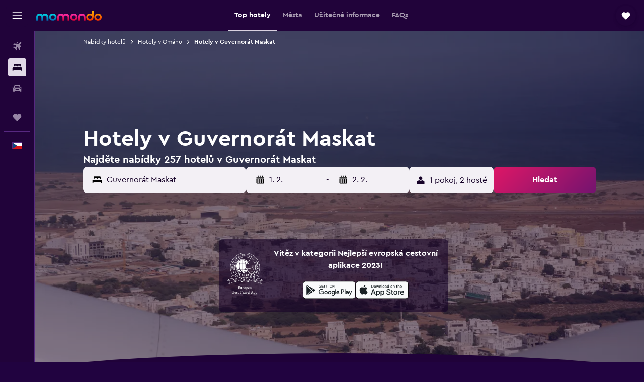

--- FILE ---
content_type: text/html;charset=UTF-8
request_url: https://www.momondo.cz/hotel/maskat-oman-asie.ksp
body_size: 116557
content:
<!DOCTYPE html>
<html lang='cs-cz' dir='ltr'>
<head>
<meta name="r9-version" content="R801d"/><meta name="r9-built" content="20260122.060142"/><meta name="r9-rendered" content="Sun, 25 Jan 2026 14:00:04 GMT"/><meta name="r9-build-number" content="21"/><link rel="stylesheet" href="https://content.r9cdn.net/res/combined.css?v=948ea7f5090d436fa333e8f8fe4e75e9a07d82a8&amp;cluster=4"/><link rel="stylesheet" href="https://content.r9cdn.net/res/combined.css?v=896f3a7c1f8eff9e090dd77b9b625c1391310186&amp;cluster=4"/><meta name="viewport" content="width=device-width, initial-scale=1, minimum-scale=1"/><meta name="format-detection" content="telephone=no"/><link rel="icon" href="/favicon.ico" sizes="any"/><link rel="icon" href="/icon.svg" type="image/svg+xml"/><title>Hotely v Guvernorát Maskat - Najděte levné hotely v Guvernorát Maskat s momondo</title><meta name="description" content="Vyhledejte a porovnejte nabídky hotelů ve městech v Guvernorát Maskat, které jsou v regionu 257 dostupné. Najděte skvělé nabídky hotelů v blízkosti Muscat City Centre Mall nebo jiné turistické atrakce či aktivity v Guvernorát Maskat."/><link rel="preconnect" href="apis.google.com"/><link rel="dns-prefetch" href="apis.google.com"/><link rel="preconnect" href="www.googletagmanager.com"/><link rel="dns-prefetch" href="www.googletagmanager.com"/><link rel="preconnect" href="www.google-analytics.com"/><link rel="dns-prefetch" href="www.google-analytics.com"/><script type="text/javascript">
var safari13PlusRegex = /Macintosh;.*?Version\/(1[3-9]|[2-9][0-9]+)(\.[0-9]+)* Safari/;
if (
window &&
window.navigator &&
window.navigator.userAgent &&
window.navigator.userAgent.indexOf('Safari') > -1 &&
window.navigator.userAgent.indexOf('Chrome') === -1 &&
safari13PlusRegex.test(window.navigator.userAgent)
) {
if (
'ontouchstart' in window &&
(!('cookieEnabled' in window.navigator) || window.navigator.cookieEnabled)
) {
if (
decodeURIComponent(document.cookie).indexOf('pmov=') < 0 &&
decodeURIComponent(document.cookie).indexOf('oo.tweb=') < 0
) {
var d = new Date();
d.setTime(d.getTime() + 90 * 24 * 60 * 60 * 1000);
document.cookie = 'pmov=tb;path=/;expires=' + d.toUTCString();
}
}
}
</script><meta name="kayak_page" content="hotel,static-broad-region,region"/><meta name="seop" content="maskat-oman-asie"/><meta name="seo-cache" content="true"/><meta name="kayak_seo_splitxp" content="seo-hotels-shared-ui-form-mm=enabled"/><script type="text/javascript">
var DynamicContextPromise = (function (handler) {
this.status = 0;
this.value = undefined;
this.thenCallbacks = [];
this.catchCallbacks = [];
this.then = function(fn) {
if (this.status === 0) {
this.thenCallbacks.push(fn);
}
if (this.status === 1) {
fn(this.value);
}
return this;
}.bind(this);
this.catch = function(fn) {
if (this.status === 0) {
this.catchCallbacks.push(fn);
}
if (this.status === 2) {
fn(this.value);
}
return this;
}.bind(this);
var resolve = function(value) {
if (this.status === 0) {
this.status = 1;
this.value = value;
this.thenCallbacks.forEach(function(fn) {
fn(value)
});
}
}.bind(this);
var reject = function(value) {
if (this.status === 0) {
this.status = 2;
this.value = value;
this.catchCallbacks.forEach(function(fn) {
fn(value)
});
}
}.bind(this);
try {
handler(resolve, reject);
} catch (err) {
reject(err);
}
return {
then: this.then,
catch: this.catch,
};
}).bind({})
var ie = (function () {
var undef,
v = 3,
div = document.createElement('div'),
all = div.getElementsByTagName('i');
while (div.innerHTML = '<!--[if gt IE ' + (++v) + ']><i></i><![endif]-->', all[0]);
return v > 4 ? v : undef;
}());
var xhr = ie <= 9 ? new XDomainRequest() : new XMLHttpRequest();
var trackingQueryParams = "";
var getOnlyValidParams = function(paramsList, reservedParamsList) {
var finalParamsList = [];
for (var i = 0; i < paramsList.length; i++) {
if (reservedParamsList.indexOf(paramsList[i].split('=')[0]) == -1) {
finalParamsList.push(paramsList[i]);
}
}
return finalParamsList;
}
var removeUnnecessaryQueryStringChars = function(paramsString) {
if (paramsString.charAt(0) === '?') {
return paramsString.substr(1);
}
return paramsString;
}
var reservedParamsList = ['vertical', 'pageId', 'subPageId', 'originalReferrer', 'seoPlacementId', 'seoLanguage', 'seoCountry', 'tags'];
var paramsString = window.location && window.location.search;
if (paramsString) {
paramsString = removeUnnecessaryQueryStringChars(paramsString);
var finalParamsList = getOnlyValidParams(paramsString.split('&'), reservedParamsList)
trackingQueryParams = finalParamsList.length > 0 ? "&" + finalParamsList.join("&") + "&seo=true" : "";
}
var trackingUrl = '/s/run/fpc/context' +
'?vertical=hotel' +
'&pageId=static-broad-region' +
'&subPageId=region' +
'&originalReferrer=' + encodeURIComponent(document.referrer) +
'&seoPlacementId=' + encodeURIComponent('maskat-oman-asie') +
'&tags=' + encodeURIComponent('') +
'&origin=' + encodeURIComponent('') +
'&destination=' + encodeURIComponent('') +
'&isSeoPage=' + encodeURIComponent('true') +
'&domain=' + encodeURIComponent(window.location.host) +
trackingQueryParams;
xhr.open('GET', trackingUrl, true);
xhr.responseType = 'json';
window.R9 = window.R9 || {};
window.R9.unhiddenElements = [];
window.R9.dynamicContextPromise = new DynamicContextPromise(function(resolve, reject) {
xhr.onload = function () {
if (xhr.readyState === xhr.DONE && xhr.status === 200) {
window.R9 = window.R9 || {};
window.R9.globals = window.R9.globals || {};
resolve(xhr.response);
if (xhr.response['formToken']) {
R9.globals.formtoken = xhr.response['formToken'];
}
if (xhr.response['jsonPlacementEnabled'] && xhr.response['jsonGlobalPlacementEnabled']) {
if (xhr.response['placement']) {
R9.globals.placement = xhr.response['placement'];
}
if (xhr.response['affiliate']) {
R9.globals.affiliate = xhr.response['affiliate'];
}
}
if (xhr.response['dsaRemovableFields']) {
var dsaRemovableParamsList = xhr.response['dsaRemovableFields'];
var query = window.location.search.slice(1) || "";
var params = query.split('&');
var needRemoveParams = false;
for (var i = 0; i < dsaRemovableParamsList.length; i++) {
if (query.indexOf(dsaRemovableParamsList[i] + '=') != -1) {
needRemoveParams = true;
break;
}
}
if (needRemoveParams) {
var path = window.location.pathname;
var finalQuery = [];
for (var i = 0; i < params.length; i++) {
if (dsaRemovableParamsList.indexOf(params[i].split('=')[0]) == -1) {
finalQuery.push(params[i]);
}
}
if (window.history.replaceState) {
window.history.replaceState({}, document.title, path + (finalQuery.length > 0 ? '?' + finalQuery.join('&') : ''));
}
}
if(xhr.response['cachedCookieConsentEnabled']) {
var unhideElement = (elementId) => {
var elementToUnhide = document.querySelector(elementId);
if (elementToUnhide) {
window.R9.unhiddenElements = window.R9.unhiddenElements || [];
window.R9.unhiddenElements.push(elementId.replace('#', ''));
elementToUnhide.removeAttribute('hidden');
elementToUnhide.dispatchEvent(new Event('initialStaticHideRemove'));
}
}
var unhideCookieConsent = () => {
if (xhr.response['showSharedIabTcfDialog']) {
unhideElement('#iab-tcf-dialog');
}
if (xhr.response['showDataTransferDisclaimerDialog']) {
unhideElement('#shared-data-transfer-disclaimer-dialog');
}
if (xhr.response['showTwoPartyConsentDialog']) {
unhideElement('#shared-two-part-consent-dialog');
}
}
if (document.readyState === "loading") {
document.addEventListener("DOMContentLoaded", unhideCookieConsent);
} else {
unhideCookieConsent();
}
}
}
} else {
reject(xhr.response);
}
};
})
xhr.send('');
</script><link rel="canonical" href="https://www.momondo.cz/hotel/maskat-oman-asie.ksp"/><link rel="alternate" hrefLang="de-AT" href="https://www.momondo.at/hotels/maskat-oman-asien.ksp"/><link rel="alternate" hrefLang="en-AU" href="https://www.momondo.com.au/hotels/muscat-oman.ksp"/><link rel="alternate" hrefLang="fr-BE" href="https://www.fr.momondo.be/hotel/gouvernorat-de-mascate-oman.ksp"/><link rel="alternate" hrefLang="nl-BE" href="https://www.momondo.be/hotels/masqat-oman-azie.ksp"/><link rel="alternate" hrefLang="pt-BR" href="https://www.momondo.com.br/hoteis/provincia-de-mascate-oma.ksp"/><link rel="alternate" hrefLang="fr-CA" href="https://www.fr.momondo.ca/hotel/gouvernorat-de-mascate-oman.ksp"/><link rel="alternate" hrefLang="en-CA" href="https://www.momondo.ca/hotels/muscat-oman.ksp"/><link rel="alternate" hrefLang="fr-CH" href="https://www.fr.momondo.ch/hotel/gouvernorat-de-mascate-oman.ksp"/><link rel="alternate" hrefLang="it-CH" href="https://www.it.momondo.ch/hotel/governatorato-di-mascate-oman.ksp"/><link rel="alternate" hrefLang="de-CH" href="https://www.momondo.ch/hotels/maskat-oman-asien.ksp"/><link rel="alternate" hrefLang="es-CO" href="https://www.momondo.com.co/hoteles/gobernacion-de-mascat.ksp"/><link rel="alternate" hrefLang="cs-CZ" href="https://www.momondo.cz/hotel/maskat-oman-asie.ksp"/><link rel="alternate" hrefLang="de-DE" href="https://www.momondo.de/hotels/maskat-oman-asien.ksp"/><link rel="alternate" hrefLang="da-DK" href="https://www.momondo.dk/hoteller/muscat-oman.ksp"/><link rel="alternate" hrefLang="et-EE" href="https://www.momondo.ee/hotellid/muscat-oman.ksp"/><link rel="alternate" hrefLang="es-ES" href="https://www.momondo.es/hoteles/gobernacion-de-mascat-oman.ksp"/><link rel="alternate" hrefLang="fi-FI" href="https://www.momondo.fi/hotellit/masqat-hallintoalue-oman.ksp"/><link rel="alternate" hrefLang="fr-FR" href="https://www.momondo.fr/hotel/gouvernorat-de-mascate-oman.ksp"/><link rel="alternate" hrefLang="en-GB" href="https://www.momondo.co.uk/hotels/muscat-oman.ksp"/><link rel="alternate" hrefLang="en-IE" href="https://www.momondo.ie/hotels/muscat-oman.ksp"/><link rel="alternate" hrefLang="en-IN" href="https://www.momondo.in/hotels/muscat-oman.ksp"/><link rel="alternate" hrefLang="it-IT" href="https://www.momondo.it/hotel/governatorato-di-mascate-oman.ksp"/><link rel="alternate" hrefLang="nl-NL" href="https://www.momondo.nl/hotels/masqat-oman-azie.ksp"/><link rel="alternate" hrefLang="no-NO" href="https://www.momondo.no/hotell/muscat-oman.ksp"/><link rel="alternate" hrefLang="pl-PL" href="https://www.momondo.pl/hotele/muhafazat-maskat-oman.ksp"/><link rel="alternate" hrefLang="pt-PT" href="https://www.momondo.pt/hoteis/provincia-de-mascate-oma.ksp"/><link rel="alternate" hrefLang="ro-RO" href="https://www.momondo.ro/hoteluri/guvernoratul-muscat-oman.ksp"/><link rel="alternate" hrefLang="sv-SE" href="https://www.momondo.se/hotell/muscat-oman.ksp"/><link rel="alternate" hrefLang="tr-TR" href="https://www.momondo.com.tr/otel/maskat-valiligi-umman.ksp"/><link rel="alternate" hrefLang="ru-UA" href="https://www.ru.momondo.ua/oteli/maskat-oman-aziia.ksp"/><link rel="alternate" hrefLang="uk-UA" href="https://www.momondo.ua/hoteli/maskat-oman-azia.ksp"/><link rel="alternate" hrefLang="en-US" href="https://www.momondo.com/hotels/muscat-oman.ksp"/><link rel="alternate" hrefLang="en-ZA" href="https://www.momondo.co.za/hotels/muscat-oman.ksp"/><meta property="og:image" content="https://content.r9cdn.net/rimg/dimg/b4/aa/2cadfc27-city-60825-17114e1dad4.jpg?width=1200&amp;height=630&amp;xhint=3655&amp;yhint=3514&amp;crop=true"/><meta property="og:image:width" content="1200"/><meta property="og:image:height" content="630"/><meta property="og:title" content="Hotely v Guvernorát Maskat - Najděte levné hotely v Guvernorát Maskat s momondo"/><meta property="og:type" content="website"/><meta property="og:description" content="Vyhledejte a porovnejte nabídky hotelů ve městech v Guvernorát Maskat, které jsou v regionu 257 dostupné. Najděte skvělé nabídky hotelů v blízkosti Muscat City Centre Mall nebo jiné turistické atrakce či aktivity v Guvernorát Maskat."/><meta property="og:url" content="https://www.momondo.cz/hotel/maskat-oman-asie.ksp"/><meta property="og:site_name" content="momondo"/><meta property="fb:pages" content="148785901841216"/><meta property="twitter:title" content="Hotely v Guvernorát Maskat - Najděte levné hotely v Guvernorát Maskat s momondo"/><meta name="twitter:description" content="Vyhledejte a porovnejte nabídky hotelů ve městech v Guvernorát Maskat, které jsou v regionu 257 dostupné. Najděte skvělé nabídky hotelů v blízkosti Muscat City Centre Mall nebo jiné turistické atrakce či aktivity v Guvernorát Maskat."/><meta name="twitter:image:src" content="https://content.r9cdn.net/rimg/dimg/b4/aa/2cadfc27-city-60825-17114e1dad4.jpg?width=440&amp;height=220&amp;xhint=3655&amp;yhint=3514&amp;crop=true"/><meta name="twitter:card" content="summary_large_image"/><meta name="twitter:site" content="@momondo"/><meta name="twitter:creator" content="@momondo"/><meta name="robots" content="index,follow"/><link rel="apple-touch-icon" href="/apple-touch-icon.png"/><link rel="apple-touch-icon" sizes="60x60" href="/apple-touch-icon-60x60.png"/><link rel="apple-touch-icon" sizes="76x76" href="/apple-touch-icon-76x76.png"/><link rel="apple-touch-icon" sizes="120x120" href="/apple-touch-icon-120x120.png"/><link rel="apple-touch-icon" sizes="152x152" href="/apple-touch-icon-152x152.png"/><link rel="apple-touch-icon" sizes="167x167" href="/apple-touch-icon-167x167.png"/><link rel="apple-touch-icon" sizes="180x180" href="/apple-touch-icon-180x180.png"/><script type="application/ld+json">{"@context":"https://schema.org","@type":"Website","name":"momondo","url":"https://www.momondo.cz"}</script><script type="application/ld+json">{"@context":"http://schema.org","@type":"Organization","name":"momondo","url":"https://www.momondo.cz/hotel/maskat-oman-asie.ksp","sameAs":["https://www.facebook.com/momondo","https://www.instagram.com/momondo","https://x.com/momondo"]}</script><script type="application/ld+json">{"@context":"http://schema.org","@type":"BreadcrumbList","itemListElement":[{"@type":"ListItem","position":"1","item":{"@id":"https://www.momondo.cz/hotel","name":"Nabídky hotelů"}},{"@type":"ListItem","position":"2","item":{"@id":"/hotel/oman","name":"Hotely v Ománu"}},{"@type":"ListItem","position":"3","item":{"@id":"/hotel/maskat-oman-asie.ksp","name":"Hotely v Guvernorát Maskat"}}]}</script><script type="application/ld+json">{"@context":"http://schema.org","@type":"FAQPage","mainEntity":[{"@type":"Question","name":"Co lze považovat za výhodnou nabídku hotelového ubytování v destinaci Guvernorát Maskat?","acceptedAnswer":{"@type":"Answer","text":"Uživatelé stránek momnondo nedávno našli skvělou nabídku hotelového ubytování v destinaci Guvernorát Maskat za 126 Kč/noc. Obecně bychom za výhodnou nabídku pro naše uživatele považovali jakoukoliv sazbu nižší než průměrná sazba hotelového ubytování v destinaci Guvernorát Maskat, což je 2 580 Kč/noc. <a href=\"https://www.momondo.cz/hotel/maskat-oman-asie.ksp\">Najděte nabídky hotelů Guvernorát Maskat s momondo</a>"}},{"@type":"Question","name":"Jaké jsou nejlepší hotely ve čtvrti Guvernorát Maskat?","acceptedAnswer":{"@type":"Answer","text":"Jumeirah Muscat Bay, nacházející se ve městě Muscat, je nejlépe hodnoceným hotelem v destinaci Guvernorát Maskat se skóre 9,4. Dalším nejlepším skóre od uživatelů stránek momondo je 9,3, kterým se těší Mandarin Oriental, Muscat. Třetí nejlépe hodnocený hotel je The Chedi Muscat, jenž od uživatelů stránek momondo, který s ním mají zkušenost, získal skóre 9,3. <a href=\"https://www.momondo.cz/hotel/maskat-oman-asie.ksp\">Najděte nabídky hotelů Guvernorát Maskat s momondo</a>"}},{"@type":"Question","name":"Kolik stojí hotel v destinaci Guvernorát Maskat v měsíci leden?","acceptedAnswer":{"@type":"Answer","text":"Průměrná cena dvoulůžkového pokoje v hotelu v destinaci Guvernorát Maskat je v měsíci leden 5 080 Kč na noc. Nejlevnější sazba za dvoulůžkový pokoj v destinaci Guvernorát Maskat byla v tomto měsíci 806 Kč na noc (ve městě <a href='/hotel/muscat'>Muscat</a>). <a href=\"https://www.momondo.cz/hotel/maskat-oman-asie.ksp\">Najděte nabídky hotelů Guvernorát Maskat s momondo</a>"}},{"@type":"Question","name":"Které město v destinaci Guvernorát Maskat nabízí nejlevnější hotelové pokoje?","acceptedAnswer":{"@type":"Answer","text":"Muscat momentálně nabízí nejlevnější sazby za noc ze všech měst v destinaci Guvernorát Maskat, a to za pouhých 791 Kč. Tato sazba je o 83 % nižší než průměrná cena za noc v destinaci Guvernorát Maskat."}},{"@type":"Question","name":"Kolik dopravců momondo pro hotelů v destinaci Guvernorát Maskatvyhledává?","acceptedAnswer":{"@type":"Answer","text":"Od měsíce ledna 2026, si lze pro hotelů v destinaci Guvernorát Maskat vybírat z 591 dopravců."}},{"@type":"Question","name":"Kdy byly na stránkách momondo naposledy aktualizovány ceny pro hotelů v destinaci Guvernorát Maskat?","acceptedAnswer":{"@type":"Answer","text":"Ceny pro hotelů v destinaci Guvernorát Maskat jsou aktualizovány denně."}}]}</script><script type="application/ld+json">{"@context":"http://schema.org","@type":"Service","broker":{"@type":"Organization","name":"momondo"},"url":"https://www.momondo.cz/hotel/maskat-oman-asie.ksp","serviceType":"Hotely Guvernorát Maskat","offers":{"@type":"AggregateOffer","lowPrice":"123 Kč","priceCurrency":"CZK"}}</script><script type="application/ld+json">{"@context":"https://schema.org","@type":"TouristDestination","name":"Guvernorát Maskat"}</script><script type="application/ld+json">{"@context":"http://schema.org","@type":"Hotel","name":"Al Ferdous Hotel Apartments","url":"https://www.momondo.czundefined","starRating":"2","telephone":"+968 2449 8664","alternateName":["Al Ferdous Hotel Apartments Muscat","Al Ferdous Hotel Apartments Muscat, Guvernorát Maskat"],"address":{"@type":"PostalAddress","streetAddress":"18th November Street / Way No. 3660 Building no. 4207-North Al Ghubra.","addressLocality":"Muscat","postalCode":"130","addressRegion":"Guvernorát Maskat","addressCountry":"Omán"},"priceRange":"615 Kč","aggregateRating":{"@type":"AggregateRating","bestRating":"10","ratingValue":"8,1","ratingCount":"1355"},"amenityFeature":["beachfront","restaurant","roomservice","wififree","parkingfree","wifi_available_in_all_areas","flat_screen_tv","tv","cablesat","free_toiletries"]}</script><script type="application/ld+json">{"@context":"http://schema.org","@type":"Hotel","name":"Qurum Beach Hotel","url":"https://www.momondo.czundefined","starRating":"2","telephone":"+968 2456 4070","alternateName":["Qurum Beach Hotel Muscat","Qurum Beach Hotel Muscat, Guvernorát Maskat"],"address":{"@type":"PostalAddress","streetAddress":"Al Qurum Heights, 112 Muscat","addressLocality":"Muscat","postalCode":"","addressRegion":"Guvernorát Maskat","addressCountry":"Omán"},"priceRange":"553 Kč","image":"/rimg/himg/92/7d/e9/expedia_group-644799-115585369-785083.jpg?width=128&height=160&crop=true","aggregateRating":{"@type":"AggregateRating","bestRating":"10","ratingValue":"4,3","ratingCount":"497"},"amenityFeature":["restaurant","bar","roomservice","wififree","coffee_machine","parkingfree","bizcenter","wifi_available_in_all_areas","flat_screen_tv","tv"]}</script><script type="application/ld+json">{"@context":"http://schema.org","@type":"Hotel","name":"international hoste","url":"https://www.momondo.czundefined","starRating":"2","telephone":"+968 7886 7223","alternateName":["international hoste Muscat","international hoste Muscat, Guvernorát Maskat"],"address":{"@type":"PostalAddress","streetAddress":"Al Ghubra Roundabout","addressLocality":"Muscat","addressRegion":"Guvernorát Maskat","addressCountry":"Omán"},"priceRange":"143 Kč","aggregateRating":{"@type":"AggregateRating","bestRating":"10","ratingValue":"7,9","ratingCount":"33"}}</script><script type="application/ld+json">{"@context":"http://schema.org","@type":"Hotel","name":"Days Inn by Wyndham Andalusia","url":"https://www.momondo.czundefined","starRating":"2","telephone":"+1 334 427 0050","alternateName":[],"address":{"@type":"PostalAddress","streetAddress":"1604 Dr.Mlk Jr.Exprsway Hwy84E","addressLocality":"Andalusia","postalCode":"36420","addressRegion":"Alabama","addressCountry":"Spojené státy"},"priceRange":"1 271 Kč","image":"/rimg/himg/fd/df/84/ice-30938-60244173_3XL-473798.jpg?width=329&height=343&crop=true","photo":[{"@type":"ImageObject","contentUrl":"/himg/fd/df/84/ice-30938-60244173_3XL-473798.jpg","description":"Days Inn by Wyndham Andalusia"}],"aggregateRating":{"@type":"AggregateRating","bestRating":"10","ratingValue":"6,8","ratingCount":"186"}}</script><script type="application/ld+json">{"@context":"http://schema.org","@type":"Hotel","name":"Econo Lodge Andalusia","url":"https://www.momondo.czundefined","starRating":"2","telephone":"+1 334 222 7511","alternateName":[],"address":{"@type":"PostalAddress","streetAddress":"1421 Mlk Jr Expy","addressLocality":"Andalusia","postalCode":"36420","addressRegion":"Alabama","addressCountry":"Spojené státy"},"priceRange":"1 435 Kč","image":"/rimg/himg/66/f0/ab/expedia_group-193107-155743893-175661.jpg?width=329&height=343&crop=true","photo":[{"@type":"ImageObject","contentUrl":"/himg/66/f0/ab/expedia_group-193107-155743893-175661.jpg","description":"Econo Lodge Andalusia"}],"aggregateRating":{"@type":"AggregateRating","bestRating":"10","ratingValue":"6,6","ratingCount":"140"}}</script><script type="application/ld+json">{"@context":"http://schema.org","@type":"Hotel","name":"Holiday Inn Express & Suites Andalusia By IHG","url":"https://www.momondo.czundefined","starRating":"2","telephone":"+1 334 427 2740","alternateName":[],"address":{"@type":"PostalAddress","streetAddress":"16727 US Highway 84","addressLocality":"Andalusia","postalCode":"36421","addressRegion":"Alabama","addressCountry":"Spojené státy"},"priceRange":"2 418 Kč","image":"/rimg/himg/5d/0b/4b/leonardo-1160742-AADAL_32517163_O-112618.jpg?width=329&height=343&crop=true","photo":[{"@type":"ImageObject","contentUrl":"/himg/5d/0b/4b/leonardo-1160742-AADAL_32517163_O-112618.jpg","description":"Holiday Inn Express & Suites Andalusia By IHG"}],"aggregateRating":{"@type":"AggregateRating","bestRating":"10","ratingValue":"9,3","ratingCount":"183"}}</script><script type="application/ld+json">{"@context":"http://schema.org","@type":"Hotel","name":"Quality Inn Andalusia","url":"https://www.momondo.czundefined","starRating":"2","telephone":"+1 334 222 8891","alternateName":[],"address":{"@type":"PostalAddress","streetAddress":"1311 Martin Luther King Expressway","addressLocality":"Andalusia","postalCode":"36420","addressRegion":"Alabama","addressCountry":"Spojené státy"},"priceRange":"1 578 Kč","image":"/rimg/himg/25/cc/00/ice-95638-photo.aspx_did=2692_brochureid=95638_publicid=35635701_instanceid=12-image.jpg?width=329&height=343&crop=true","photo":[{"@type":"ImageObject","contentUrl":"/himg/25/cc/00/ice-95638-photo.aspx_did=2692_brochureid=95638_publicid=35635701_instanceid=12-image.jpg","description":"Quality Inn Andalusia"}],"aggregateRating":{"@type":"AggregateRating","bestRating":"10","ratingValue":"6,2","ratingCount":"35"}}</script><script type="application/ld+json">{"@context":"http://schema.org","@type":"Hotel","name":"Intercontinental Hotels Muscat By IHG","url":"https://www.momondo.czundefined","starRating":"5","telephone":"+968 24 680000","alternateName":[],"address":{"@type":"PostalAddress","streetAddress":"Al Kharjiya Street, Al Shati Area","addressLocality":"Muscat","postalCode":"114","addressRegion":"Guvernorát Maskat","addressCountry":"Omán"},"priceRange":"4 623 Kč","image":"/rimg/himg/c1/4f/18/leonardo-168982-147213152-600800.jpg?width=128&height=160&crop=true","aggregateRating":{"@type":"AggregateRating","bestRating":"10","ratingValue":"8,9","ratingCount":"2378"},"amenityFeature":["snorkeling","outpool","beachfront","fitnesscenter","restaurant","bar","roomservice","wififree","tea_coffee_maker","coffee_machine"]}</script><script type="application/ld+json">{"@context":"http://schema.org","@type":"Hotel","name":"Crowne Plaza Muscat Ocec By IHG","url":"https://www.momondo.czundefined","starRating":"5","telephone":"+968 24 252000","alternateName":[],"address":{"@type":"PostalAddress","streetAddress":"Al Jamah Al Kabar Street, Adjacent to","addressLocality":"Muscat","postalCode":"","addressRegion":"Guvernorát Maskat","addressCountry":"Omán"},"priceRange":"2 158 Kč","image":"/rimg/himg/c2/71/6d/leonardo-116773676-MSCCP_5335086859_O-705618.jpg?width=128&height=160&crop=true","aggregateRating":{"@type":"AggregateRating","bestRating":"10","ratingValue":"8,6","ratingCount":"2016"},"amenityFeature":["outpool","fitnesscenter","restaurant","bar","roomservice","wififree","tea_coffee_maker","coffee_machine","parkingfree","airportshuttlefree"]}</script><script type="application/ld+json">{"@context":"http://schema.org","@type":"Hotel","name":"Mövenpick Hotel and Apartments Ghala Muscat","url":"https://www.momondo.czundefined","starRating":"5","telephone":"+968 2271 9999","alternateName":[],"address":{"@type":"PostalAddress","streetAddress":"Al Maaridh Street","addressLocality":"Muscat","postalCode":"111","addressRegion":"Guvernorát Maskat","addressCountry":"Omán"},"priceRange":"1 967 Kč","image":"/rimg/himg/8a/c2/9e/ice-1070823238-6e3d15-095830.jpg?width=128&height=160&crop=true","aggregateRating":{"@type":"AggregateRating","bestRating":"10","ratingValue":"9,0","ratingCount":"843"},"amenityFeature":["outpool","fitnesscenter","restaurant","bar","roomservice","wififree","tea_coffee_maker","coffee_machine","valet_parking","parkingfree"]}</script><script type="application/ld+json">{"@context":"http://schema.org","@type":"Hotel","name":"OYO 137 Marina Hotel","url":"https://www.momondo.czundefined","starRating":"1","telephone":"+968 2271 1535","alternateName":["OYO 137 Marina Hotel Muscat","OYO 137 Marina Hotel Muscat, Guvernorát Maskat"],"address":{"@type":"PostalAddress","streetAddress":"Harat A'Shamal Street 121","addressLocality":"Muscat","postalCode":"120","addressRegion":"Guvernorát Maskat","addressCountry":"Omán"},"priceRange":"697 Kč","image":"/rimg/himg/c4/ba/fa/expediav2-8987784-bba300-316363.jpg?width=128&height=160&crop=true","aggregateRating":{"@type":"AggregateRating","bestRating":"10","ratingValue":"1,8","ratingCount":"57"},"amenityFeature":["roomservice","wififree","parkingfree","wifi_available_in_all_areas","flat_screen_tv","tv","inet","expressco","24hfrontdesk","ac"]}</script><script type="application/ld+json">{"@context":"http://schema.org","@type":"Hotel","name":"Al Dhiyafa Palace Hotel Apartments","url":"https://www.momondo.czundefined","starRating":"1","telephone":"+968 7175 1095","alternateName":["Al Dhiyafa Palace Hotel Apartments Muscat","Al Dhiyafa Palace Hotel Apartments Muscat, Guvernorát Maskat"],"address":{"@type":"PostalAddress","streetAddress":"Plot 5/1 Mubailah South Opp Mall of Muscat, Nr Nesto Hypermarket","addressLocality":"Muscat","postalCode":"112","addressRegion":"Guvernorát Maskat","addressCountry":"Omán"},"priceRange":"609 Kč","image":"/rimg/himg/0d/54/1a/ostrovok-5545255-3c02bf-463837.jpg?width=128&height=160&crop=true","aggregateRating":{"@type":"AggregateRating","bestRating":"10","ratingValue":"7,5","ratingCount":"1270"},"amenityFeature":["restaurant","roomservice","wififree","parkingfree","bizcenter","wifi_available_in_all_areas","flat_screen_tv","tv","cablesat","free_toiletries"]}</script><script type="application/ld+json">{"@context":"http://schema.org","@type":"Hotel","name":"Super OYO 106 Muscat Grand Hotel Apartment","url":"https://www.momondo.czundefined","starRating":"1","telephone":"+968 2446 3394","alternateName":["Super OYO 106 Muscat Grand Hotel Apartment Seeb","Super OYO 106 Muscat Grand Hotel Apartment Seeb, Guvernorát Maskat"],"address":{"@type":"PostalAddress","streetAddress":", Al Mawaleh South, Muscat","addressLocality":"Seeb","postalCode":"411","addressRegion":"Guvernorát Maskat","addressCountry":"Omán"},"priceRange":"524 Kč","image":"/rimg/himg/24/0e/1a/expedia_group-5634635-ee4271-707139.jpg?width=128&height=160&crop=true","aggregateRating":{"@type":"AggregateRating","bestRating":"10","ratingValue":"6,3","ratingCount":"204"},"amenityFeature":["wififree","wifi_available_in_all_areas","flat_screen_tv","tv","free_toiletries","inet","expressco","24hfrontdesk","concierge","ac"]}</script><script type="application/ld+json">{"@context":"http://schema.org","@type":"Hotel","name":"Crowne Plaza Muscat By IHG","url":"https://www.momondo.czundefined","starRating":"4","telephone":"+968 24 660660","alternateName":[],"address":{"@type":"PostalAddress","streetAddress":"Bldg 1730, Qurum Street","addressLocality":"Muscat","postalCode":"","addressRegion":"Guvernorát Maskat","addressCountry":"Omán"},"priceRange":"4 464 Kč","image":"/rimg/himg/a6/cf/b3/leonardo-4988111-MSCHC_3907828702_O-120167.jpg?width=128&height=160&crop=true","aggregateRating":{"@type":"AggregateRating","bestRating":"10","ratingValue":"9,1","ratingCount":"3899"},"amenityFeature":["privatebeach","snorkeling","outpool","fitnesscenter","restaurant","bar","roomservice","wififree","tea_coffee_maker","coffee_machine"]}</script><script type="application/ld+json">{"@context":"http://schema.org","@type":"Hotel","name":"Centara Muscat Hotel Oman","url":"https://www.momondo.czundefined","starRating":"4","telephone":"+968 2423 6600","alternateName":[],"address":{"@type":"PostalAddress","streetAddress":"PO.Box 3564 Postal code 112 ,Building No. 352, Way No.5003, Ghala Heights, Wilayat Bausher, Muscat, Sultanate of Oman.","addressLocality":"Muscat","postalCode":"","addressRegion":"Guvernorát Maskat","addressCountry":"Omán"},"priceRange":"1 127 Kč","image":"/rimg/himg/28/72/66/leonardo-2084491-cmo-swimming-pool-03_O-963130.jpg?width=128&height=160&crop=true","aggregateRating":{"@type":"AggregateRating","bestRating":"10","ratingValue":"8,2","ratingCount":"5173"},"amenityFeature":["outpool","fitnesscenter","restaurant","roomservice","wififree","tea_coffee_maker","coffee_machine","parkingfree","bizcenter","wifi_available_in_all_areas"]}</script><script type="application/ld+json">{"@context":"http://schema.org","@type":"Hotel","name":"Intercityhotel Bawshar Muscat","url":"https://www.momondo.czundefined","starRating":"4","telephone":"+968 2245 5999","alternateName":[],"address":{"@type":"PostalAddress","streetAddress":"Near Mall of Oman, Express Highway | Bawshar","addressLocality":"Muscat","postalCode":"112","addressRegion":"Guvernorát Maskat","addressCountry":"Omán"},"priceRange":"1 066 Kč","image":"/rimg/himg/00/cf/71/expedia_group-1070903241-256440864-284026.jpg?width=128&height=160&crop=true","aggregateRating":{"@type":"AggregateRating","bestRating":"10","ratingValue":"8,5","ratingCount":"477"},"amenityFeature":["outpool","fitnesscenter","restaurant","roomservice","wififree","tea_coffee_maker","coffee_machine","parkingfree","bizcenter","wifi_available_in_all_areas"]}</script><script type="application/ld+json">{"@context":"http://schema.org","@type":"Hotel","name":"Ghubrah Mohammad dormitory","url":"https://www.momondo.czundefined","starRating":"0","telephone":"+968 9564 8866","alternateName":["Ghubrah Mohammad dormitory Muscat","Ghubrah Mohammad dormitory Muscat, Guvernorát Maskat"],"address":{"@type":"PostalAddress","streetAddress":"Al Ghubrah St","addressLocality":"Muscat","postalCode":"130","addressRegion":"Guvernorát Maskat","addressCountry":"Omán"},"priceRange":"123 Kč","aggregateRating":{"@type":"AggregateRating","bestRating":"10","ratingValue":"7,5","ratingCount":"5"},"amenityFeature":["parkingfree","nosmoke","ac","non_feather_pillow","shower","toilet","feather_pillow","electric_kettle","dining_area","dining_table"]}</script><script type="application/ld+json">{"@context":"http://schema.org","@type":"Hotel","name":"Cozy Vibes Hostel","url":"https://www.momondo.czundefined","starRating":"0","telephone":"+968 7820 8388","alternateName":["Cozy Vibes Hostel Muscat","Cozy Vibes Hostel Muscat, Guvernorát Maskat"],"address":{"@type":"PostalAddress","streetAddress":"218 Al Safat St Apartment # 33 , Building 23, Way Number 273","addressLocality":"Muscat","addressRegion":"Guvernorát Maskat","addressCountry":"Omán"},"priceRange":"123 Kč","aggregateRating":{"@type":"AggregateRating","bestRating":"10","ratingValue":"7,9","ratingCount":"42"},"amenityFeature":["adultsonly","wififree","tea_coffee_maker","wifi_available_in_all_areas","inet","petsokonrequest","laundryroom","refrigerator","wakeup","ac"]}</script><script type="application/ld+json">{"@context":"http://schema.org","@type":"Hotel","name":"Blue Dunes Hostel","url":"https://www.momondo.czundefined","starRating":"0","alternateName":["Blue Dunes Hostel Muscat","Blue Dunes Hostel Muscat, Guvernorát Maskat"],"address":{"@type":"PostalAddress","streetAddress":"","addressLocality":"Muscat","postalCode":"100","addressRegion":"Guvernorát Maskat","addressCountry":"Omán"},"priceRange":"205 Kč","aggregateRating":{"@type":"AggregateRating","bestRating":"10","ratingValue":"8,6","ratingCount":"4"},"amenityFeature":["beachfront","terrace/patio","ac","inet","nosmoke","parkingfree","shared_bathroom","family_rooms","wififree","wifi_available_in_all_areas"]}</script><script type="application/ld+json">{"@context":"http://schema.org","@type":"Hotel","name":"kika","url":"https://www.momondo.czundefined","starRating":"5","alternateName":["kika Matra","kika Matra, Guvernorát Maskat"],"address":{"@type":"PostalAddress","streetAddress":"2590 Way 1//6467","addressLocality":"Matra","postalCode":"","addressRegion":"Guvernorát Maskat","addressCountry":"Omán"},"priceRange":"369 Kč","image":"/rimg/himg/bf/fc/1d/agoda-1072572439-179280634-856287.jpg?width=200&height=200&crop=true","photo":[{"@type":"ImageObject","contentUrl":"/himg/bf/fc/1d/agoda-1072572439-179280634-856287.jpg","description":"kika"}]}</script><script type="application/ld+json">{"@context":"http://schema.org","@type":"Hotel","name":"Dar Shaden hostel","url":"https://www.momondo.czundefined","starRating":"0","telephone":"+968 9236 0154","alternateName":["Dar Shaden hostel Muscat","Dar Shaden hostel Muscat, Guvernorát Maskat"],"address":{"@type":"PostalAddress","streetAddress":"شارع الموج فيلا رقم 6566","addressLocality":"Muscat","postalCode":"121","addressRegion":"Guvernorát Maskat","addressCountry":"Omán"},"priceRange":"389 Kč","aggregateRating":{"@type":"AggregateRating","bestRating":"10","ratingValue":"9,1","ratingCount":"82"},"amenityFeature":["adultsonly","beachfront","wififree","tea_coffee_maker","coffee_machine","parkingfree","wifi_available_in_all_areas","flat_screen_tv","inet","petsokonrequest"]}</script><script type="application/ld+json">{"@context":"http://schema.org","@type":"Hotel","name":"Centara Life Muscat Dunes Hotel","url":"https://www.momondo.czundefined","starRating":"3","telephone":"+968 2439 7500","alternateName":[],"address":{"@type":"PostalAddress","streetAddress":"P.O. Box 2061 Building 533 Al Maha Street Al Khuwair 42","addressLocality":"Muscat","postalCode":"112","addressRegion":"Guvernorát Maskat","addressCountry":"Omán"},"priceRange":"758 Kč","image":"/rimg/himg/d2/c7/08/leonardo-1996134-02-mdo-standard-king-02_O-241163.jpg?width=200&height=200&crop=true","photo":[{"@type":"ImageObject","contentUrl":"/himg/d2/c7/08/leonardo-1996134-02-mdo-standard-king-02_O-241163.jpg","description":"Centara Life Muscat Dunes Hotel"}],"aggregateRating":{"@type":"AggregateRating","bestRating":"10","ratingValue":"7,1","ratingCount":"2551"},"amenityFeature":["restaurant","roomservice","wififree","parkingfree","bizcenter","cablesat","airportshuttle","laundrysvc","hairdryer","expressco"]}</script><script type="application/ld+json">{"@context":"http://schema.org","@type":"Hotel","name":"Al Hail Waves Hotel Managed By Centara","url":"https://www.momondo.czundefined","starRating":"3","telephone":"+968 2442 9300","alternateName":["Al Hail Waves Hotel Managed By Centara Muscat","Al Hail Waves Hotel Managed By Centara Muscat, Guvernorát Maskat"],"address":{"@type":"PostalAddress","streetAddress":"Al Hail North , Muscat , Near Al Maha Pertol Pump","addressLocality":"Muscat","postalCode":"112","addressRegion":"Guvernorát Maskat","addressCountry":"Omán"},"priceRange":"533 Kč","image":"/rimg/himg/aa/99/1f/leonardo-6287701-149564632-347037.jpg?width=200&height=200&crop=true","photo":[{"@type":"ImageObject","contentUrl":"/himg/aa/99/1f/leonardo-6287701-149564632-347037.jpg","description":"Al Hail Waves Hotel Managed By Centara"}],"aggregateRating":{"@type":"AggregateRating","bestRating":"10","ratingValue":"8,0","ratingCount":"1476"},"amenityFeature":["inpool","fitnesscenter","restaurant","roomservice","wififree","tea_coffee_maker","coffee_machine","parkingfree","bizcenter","wifi_available_in_all_areas"]}</script><script type="application/ld+json">{"@context":"http://schema.org","@type":"Hotel","name":"Mysk Al Mouj Hotel","url":"https://www.momondo.czundefined","starRating":"4","telephone":"+968 2427 4400","alternateName":["Mysk Al Mouj Hotel Muscat","Mysk Al Mouj Hotel Muscat, Guvernorát Maskat"],"address":{"@type":"PostalAddress","streetAddress":"335 Street 6 - Almouj Area","addressLocality":"Muscat","postalCode":"121","addressRegion":"Guvernorát Maskat","addressCountry":"Omán"},"priceRange":"2 383 Kč","image":"/rimg/himg/27/6c/ad/ice-3411042-872f7c-694412.jpg?width=200&height=200&crop=true","photo":[{"@type":"ImageObject","contentUrl":"/himg/27/6c/ad/ice-3411042-872f7c-694412.jpg","description":"Mysk Al Mouj Hotel"}],"aggregateRating":{"@type":"AggregateRating","bestRating":"10","ratingValue":"8,5","ratingCount":"3628"},"amenityFeature":["snorkeling","outpool","fitnesscenter","restaurant","roomservice","wififree","tea_coffee_maker","coffee_machine","coffeeshop","parkingfree"]}</script><script type="application/ld+json">{"@context":"http://schema.org","@type":"Hotel","name":"Studio M Muscat","url":"https://www.momondo.czundefined","starRating":"3","telephone":"+968 2272 3700","alternateName":[],"address":{"@type":"PostalAddress","streetAddress":"Building No. 780/1, Plot No. 2327, North Al Hail, Al Seeb","addressLocality":"Muscat","postalCode":"118","addressRegion":"Guvernorát Maskat","addressCountry":"Omán"},"priceRange":"1 271 Kč","image":"/rimg/himg/f5/87/2e/expedia_group-1072135299-57145360-095938.jpg?width=200&height=200&crop=true","photo":[{"@type":"ImageObject","contentUrl":"/himg/f5/87/2e/expedia_group-1072135299-57145360-095938.jpg","description":"Studio M Muscat"}],"aggregateRating":{"@type":"AggregateRating","bestRating":"10","ratingValue":"9,0","ratingCount":"369"},"amenityFeature":["outpool","fitnesscenter","restaurant","roomservice","wififree","parkingfree","wifi_available_in_all_areas","flat_screen_tv","tv","cablesat"]}</script><script type="application/ld+json">{"@context":"http://schema.org","@type":"Hotel","name":"Aloft Muscat","url":"https://www.momondo.czundefined","starRating":"4","telephone":"+968 2270 1777","alternateName":[],"address":{"@type":"PostalAddress","streetAddress":"396 Ghala, Al Azaiba South","addressLocality":"Muscat","postalCode":"130","addressRegion":"Guvernorát Maskat","addressCountry":"Omán"},"priceRange":"1 423 Kč","image":"/rimg/himg/5d/c8/69/leonardo-1070658194-586829-270291.jpg?width=200&height=200&crop=true","photo":[{"@type":"ImageObject","contentUrl":"/himg/5d/c8/69/leonardo-1070658194-586829-270291.jpg","description":"Aloft Muscat"}],"aggregateRating":{"@type":"AggregateRating","bestRating":"10","ratingValue":"8,7","ratingCount":"904"},"amenityFeature":["outpool","fitnesscenter","restaurant","bar","roomservice","wififree","coffee_machine","valet_parking","parkingfree","bizcenter"]}</script><script type="application/ld+json">{"@context":"http://schema.org","@type":"Hotel","name":"Royal Tulip Muscat","url":"https://www.momondo.czundefined","starRating":"4","telephone":"+968 2212 5566","alternateName":[],"address":{"@type":"PostalAddress","streetAddress":"Al Marafah Street Building No. 689/1, Way No. 238, Al Ghubra North","addressLocality":"Muscat","postalCode":"103","addressRegion":"Guvernorát Maskat","addressCountry":"Omán"},"priceRange":"1 537 Kč","image":"/rimg/himg/75/86/25/ice-126006-72032408_3XL-337883.jpg?width=200&height=200&crop=true","photo":[{"@type":"ImageObject","contentUrl":"/himg/75/86/25/ice-126006-72032408_3XL-337883.jpg","description":"Royal Tulip Muscat"}],"aggregateRating":{"@type":"AggregateRating","bestRating":"10","ratingValue":"8,8","ratingCount":"4296"},"amenityFeature":["outpool","fitnesscenter","restaurant","roomservice","wififree","tea_coffee_maker","coffee_machine","valet_parking","parkingfree","bizcenter"]}</script><script type="application/ld+json">{"@context":"http://schema.org","@type":"Hotel","name":"Royal Crown Hotel","url":"https://www.momondo.czundefined","starRating":"3","telephone":"+968 2499 2888","alternateName":["Royal Crown Hotel Muscat","Royal Crown Hotel Muscat, Guvernorát Maskat"],"address":{"@type":"PostalAddress","streetAddress":"3519 Way, Muscat Al Khuwair, P.C.","addressLocality":"Muscat","postalCode":"111","addressRegion":"Guvernorát Maskat","addressCountry":"Omán"},"priceRange":"1 312 Kč","image":"/rimg/himg/bd/c4/a7/ostrovok-5963274-2634e5-277861.jpg?width=200&height=200&crop=true","photo":[{"@type":"ImageObject","contentUrl":"/himg/bd/c4/a7/ostrovok-5963274-2634e5-277861.jpg","description":"Royal Crown Hotel"}],"aggregateRating":{"@type":"AggregateRating","bestRating":"10","ratingValue":"8,0","ratingCount":"1103"},"amenityFeature":["outpool","fitnesscenter","restaurant","roomservice","wififree","tea_coffee_maker","parkingfree","wifi_available_in_all_areas","flat_screen_tv","tv"]}</script><script type="application/ld+json">{"@context":"http://schema.org","@type":"Hotel","name":"Aerotel Muscat - Airport Transit Hotel","url":"https://www.momondo.czundefined","starRating":"3","telephone":"+968 2435 6555","alternateName":[],"address":{"@type":"PostalAddress","streetAddress":"Level 5, Departures, Within Secured Area","addressLocality":"Muscat","postalCode":"","addressRegion":"Guvernorát Maskat","addressCountry":"Omán"},"priceRange":"1 230 Kč","image":"/rimg/himg/68/e4/ee/expedia_group-3843279-17872198-217223.jpg?width=200&height=200&crop=true","photo":[{"@type":"ImageObject","contentUrl":"/himg/68/e4/ee/expedia_group-3843279-17872198-217223.jpg","description":"Aerotel Muscat - Airport Transit Hotel"}],"aggregateRating":{"@type":"AggregateRating","bestRating":"10","ratingValue":"7,8","ratingCount":"2846"},"amenityFeature":["adultsonly","restaurant","bar","roomservice","wififree","tea_coffee_maker","coffee_machine","wifi_available_in_all_areas","flat_screen_tv","free_toiletries"]}</script><script type="application/ld+json">{"@context":"http://schema.org","@type":"Hotel","name":"The Platinum Hotel","url":"https://www.momondo.czundefined","starRating":"3","telephone":"+968 2439 2500","alternateName":["The Platinum Hotel Muscat","The Platinum Hotel Muscat, Guvernorát Maskat"],"address":{"@type":"PostalAddress","streetAddress":"Next to Oman Oil Petrol Pump","addressLocality":"Muscat","postalCode":"112","addressRegion":"Guvernorát Maskat","addressCountry":"Omán"},"priceRange":"799 Kč","image":"/rimg/himg/6e/27/b1/expedia_group-453560-208509925-803984.jpg?width=200&height=200&crop=true","photo":[{"@type":"ImageObject","contentUrl":"/himg/6e/27/b1/expedia_group-453560-208509925-803984.jpg","description":"The Platinum Hotel"}],"aggregateRating":{"@type":"AggregateRating","bestRating":"10","ratingValue":"7,7","ratingCount":"1369"},"amenityFeature":["inpool","fitnesscenter","roomservice","wififree","coffee_machine","bizcenter","flat_screen_tv","cablesat","free_toiletries","airportshuttle"]}</script><script type="application/ld+json">{"@context":"http://schema.org","@type":"Hotel","name":"Al Maha Int Hotel Oman","url":"https://www.momondo.czundefined","starRating":"3","telephone":"+968 9329 1609","alternateName":["Al Maha Int Hotel Oman Muscat","Al Maha Int Hotel Oman Muscat, Guvernorát Maskat"],"address":{"@type":"PostalAddress","streetAddress":"Al Ghubrah","addressLocality":"Muscat","postalCode":"130","addressRegion":"Guvernorát Maskat","addressCountry":"Omán"},"priceRange":"820 Kč","image":"/rimg/himg/7b/dd/11/expedia_group-316059-124191667-798672.jpg?width=200&height=200&crop=true","photo":[{"@type":"ImageObject","contentUrl":"/himg/90/7d/b5/expedia_group-316059-103330814-835029.jpg","description":"Al Maha Int Hotel Oman"}],"aggregateRating":{"@type":"AggregateRating","bestRating":"10","ratingValue":"7,9","ratingCount":"1133"},"amenityFeature":["outpool","fitnesscenter","restaurant","roomservice","wififree","tea_coffee_maker","coffee_machine","parkingfree","bizcenter","wifi_available_in_all_areas"]}</script><script type="application/ld+json">{"@context":"http://schema.org","@type":"Hotel","name":"ibis Muscat","url":"https://www.momondo.czundefined","starRating":"3","telephone":"+968 2448 9890","alternateName":[],"address":{"@type":"PostalAddress","streetAddress":"Al Azaiba Dohat Aladab Road, Al Khuwair, PO Box 1512","addressLocality":"Muscat","postalCode":"0","addressRegion":"Guvernorát Maskat","addressCountry":"Omán"},"priceRange":"943 Kč","image":"/rimg/himg/08/4b/8f/expedia_group-311773-131240081-298054.jpg?width=200&height=200&crop=true","photo":[{"@type":"ImageObject","contentUrl":"/himg/08/4b/8f/expedia_group-311773-131240081-298054.jpg","description":"ibis Muscat"}],"aggregateRating":{"@type":"AggregateRating","bestRating":"10","ratingValue":"7,5","ratingCount":"2102"},"amenityFeature":["fitnesscenter","restaurant","bar","roomservice","wififree","tea_coffee_maker","coffee_machine","parkingfree","bizcenter","wifi_available_in_all_areas"]}</script><script type="application/ld+json">{"@context":"http://schema.org","@type":"Hotel","name":"Shangri-La Barr Al Jissah, Muscat","url":"https://www.momondo.czundefined","starRating":"5","telephone":"+968 2477 6666","alternateName":[],"address":{"@type":"PostalAddress","streetAddress":"Qantab Road","addressLocality":"Muscat","postalCode":"100","addressRegion":"Guvernorát Maskat","addressCountry":"Omán"},"priceRange":"5 781 Kč","image":"/rimg/himg/57/73/1f/ostrovok-638982-525db8-685160.jpg?width=200&height=200&crop=true","photo":[{"@type":"ImageObject","contentUrl":"/himg/57/73/1f/ostrovok-638982-525db8-685160.jpg","description":"Shangri-La Barr Al Jissah, Muscat"}],"aggregateRating":{"@type":"AggregateRating","bestRating":"10","ratingValue":"8,4","ratingCount":"3874"},"amenityFeature":["privatebeach","water_sport_facilities__on_site_","snorkeling","outpool","water_slide","fitnesscenter","restaurant","bar","roomservice","tennis"]}</script><script type="application/ld+json">{"@context":"http://schema.org","@type":"Hotel","name":"Jumeirah Muscat Bay","url":"https://www.momondo.czundefined","starRating":"5","telephone":"+968 2493 1000","alternateName":[],"address":{"@type":"PostalAddress","streetAddress":"Saraya Bandar Jissah Saoc, P.O Box 605, PC , Qantab, Muscat, Sultanate of Oman","addressLocality":"Muscat","postalCode":"115","addressRegion":"Guvernorát Maskat","addressCountry":"Omán"},"priceRange":"9 118 Kč","image":"/rimg/himg/88/21/ed/expediav2-8322994-beab53-962755.jpg?width=200&height=200&crop=true","photo":[{"@type":"ImageObject","contentUrl":"/himg/88/21/ed/expediav2-8322994-beab53-962755.jpg","description":"Jumeirah Muscat Bay"}],"aggregateRating":{"@type":"AggregateRating","bestRating":"10","ratingValue":"9,4","ratingCount":"916"},"amenityFeature":["privatebeach","snorkeling","outpool","fitnesscenter","restaurant","bar","roomservice","wififree","tea_coffee_maker","coffee_machine"]}</script><script type="application/ld+json">{"@context":"http://schema.org","@type":"Hotel","name":"Mandarin Oriental, Muscat","url":"https://www.momondo.czundefined","starRating":"5","telephone":"+968 7222 9032","alternateName":[],"address":{"@type":"PostalAddress","streetAddress":"2827 Way, Madinat Al Sultan Qaboos","addressLocality":"Muscat","postalCode":"112","addressRegion":"Guvernorát Maskat","addressCountry":"Omán"},"priceRange":"8 559 Kč","image":"/rimg/himg/cb/52/f0/leonardo-10309789-182787934-206775.jpg?width=200&height=200&crop=true","photo":[{"@type":"ImageObject","contentUrl":"/himg/cb/52/f0/leonardo-10309789-182787934-206775.jpg","description":"Mandarin Oriental, Muscat"}],"aggregateRating":{"@type":"AggregateRating","bestRating":"10","ratingValue":"9,3","ratingCount":"126"},"amenityFeature":["outpool","beachfront","fitnesscenter","restaurant","bar","roomservice","wififree","coffee_machine","valet_parking","parkingfree"]}</script><script type="application/ld+json">{"@context":"http://schema.org","@type":"Hotel","name":"Al Bustan Palace A Ritz-Carlton Hotel","url":"https://www.momondo.czundefined","starRating":"5","telephone":"+968 2479 9666","alternateName":["Al Bustan Palace A Ritz-Carlton Hotel Muscat","Al Bustan Palace A Ritz-Carlton Hotel Muscat, Guvernorát Maskat"],"address":{"@type":"PostalAddress","streetAddress":"PO Box 1998","addressLocality":"Muscat","postalCode":"","addressRegion":"Guvernorát Maskat","addressCountry":"Omán"},"priceRange":"7 692 Kč","image":"/rimg/himg/7e/54/1f/expedia_group-621686-6203789-827594.jpg?width=200&height=200&crop=true","photo":[{"@type":"ImageObject","contentUrl":"/himg/7e/54/1f/expedia_group-621686-6203789-827594.jpg","description":"Al Bustan Palace A Ritz-Carlton Hotel"}],"aggregateRating":{"@type":"AggregateRating","bestRating":"10","ratingValue":"9,2","ratingCount":"1412"},"amenityFeature":["privatebeach","snorkeling","outpool","inpool","fitnesscenter","restaurant","bar","roomservice","wififree","tea_coffee_maker"]}</script><script type="application/ld+json">{"@context":"http://schema.org","@type":"Hotel","name":"Kempinski Hotel Muscat","url":"https://www.momondo.czundefined","starRating":"5","telephone":"+968 2498 5000","alternateName":[],"address":{"@type":"PostalAddress","streetAddress":"335 Street 6","addressLocality":"Muscat","postalCode":"138","addressRegion":"Guvernorát Maskat","addressCountry":"Omán"},"priceRange":"6 773 Kč","image":"/rimg/himg/6c/50/6c/ice-3703349-04112a-217262.jpg?width=200&height=200&crop=true","photo":[{"@type":"ImageObject","contentUrl":"/himg/6c/50/6c/ice-3703349-04112a-217262.jpg","description":"Kempinski Hotel Muscat"}],"aggregateRating":{"@type":"AggregateRating","bestRating":"10","ratingValue":"9,2","ratingCount":"2768"},"amenityFeature":["snorkeling","outpool","beachfront","fitnesscenter","restaurant","bar","roomservice","wififree","tea_coffee_maker","coffee_machine"]}</script><script type="application/ld+json">{"@context":"http://schema.org","@type":"Hotel","name":"The Chedi Muscat","url":"https://www.momondo.czundefined","starRating":"5","telephone":"+968 2452 4400","alternateName":[],"address":{"@type":"PostalAddress","streetAddress":"North Ghubra 32 Way No. 3215","addressLocality":"Muscat","postalCode":"133","addressRegion":"Guvernorát Maskat","addressCountry":"Omán"},"priceRange":"9 469 Kč","image":"/rimg/himg/a2/0f/ad/leonardo-36590965-CMU_-_The_Khasab_Private_Dining_Room_(1)_O-517079.jpg?width=200&height=200&crop=true","photo":[{"@type":"ImageObject","contentUrl":"/himg/a2/0f/ad/leonardo-36590965-CMU_-_The_Khasab_Private_Dining_Room_(1)_O-517079.jpg","description":"The Chedi Muscat"}],"aggregateRating":{"@type":"AggregateRating","bestRating":"10","ratingValue":"9,3","ratingCount":"1801"},"amenityFeature":["privatebeach","outpool","infinity_pool","fitnesscenter","restaurant","bar","roomservice","bikes","tennis","wififree"]}</script><script type="application/ld+json">{"@context":"http://schema.org","@type":"Hotel","name":"Hilton Garden Inn Muscat Al Khuwair","url":"https://www.momondo.czundefined","starRating":"4","telephone":"+968 2251 5555","alternateName":[],"address":{"@type":"PostalAddress","streetAddress":"Dohat al Adab Street","addressLocality":"Muscat","postalCode":"118","addressRegion":"Guvernorát Maskat","addressCountry":"Omán"},"priceRange":"1 455 Kč","image":"/rimg/himg/18/4a/05/ice-4628031-99556631-684295.jpg?width=200&height=200&crop=true","photo":[{"@type":"ImageObject","contentUrl":"/himg/18/4a/05/ice-4628031-99556631-684295.jpg","description":"Hilton Garden Inn Muscat Al Khuwair"}],"aggregateRating":{"@type":"AggregateRating","bestRating":"10","ratingValue":"8,4","ratingCount":"2910"},"amenityFeature":["outpool","fitnesscenter","restaurant","bar","roomservice","wififree","tea_coffee_maker","coffee_machine","parkingfree","bizcenter"]}</script><script type="application/ld+json">{"@context":"http://schema.org","@type":"Hotel","name":"Sheraton Oman Hotel","url":"https://www.momondo.czundefined","starRating":"5","telephone":"+968 2237 7777","alternateName":["Sheraton Oman Hotel Muscat","Sheraton Oman Hotel Muscat, Guvernorát Maskat"],"address":{"@type":"PostalAddress","streetAddress":"Ruwi - P.O. Box 3260","addressLocality":"Muscat","postalCode":"112","addressRegion":"Guvernorát Maskat","addressCountry":"Omán"},"priceRange":"2 569 Kč","image":"/rimg/himg/5e/c0/ec/leonardo-19277-845079-932348.jpg?width=200&height=200&crop=true","photo":[{"@type":"ImageObject","contentUrl":"/himg/5e/c0/ec/leonardo-19277-845079-932348.jpg","description":"Sheraton Oman Hotel"}],"aggregateRating":{"@type":"AggregateRating","bestRating":"10","ratingValue":"8,5","ratingCount":"2340"},"amenityFeature":["outpool","inpool","fitnesscenter","restaurant","bar","roomservice","wififree","tea_coffee_maker","coffee_machine","valet_parking"]}</script><script type="application/ld+json">{"@context":"http://schema.org","@type":"Hotel","name":"Radisson Collection Muscat, Hormuz Grand","url":"https://www.momondo.czundefined","starRating":"5","telephone":"+968 2435 0500","alternateName":[],"address":{"@type":"PostalAddress","streetAddress":"Airport Heights, PC 111, Seeb","addressLocality":"Muscat","postalCode":"113","addressRegion":"Guvernorát Maskat","addressCountry":"Omán"},"priceRange":"2 889 Kč","image":"/rimg/himg/ed/f4/aa/ice-114153-64967543_3XL-611956.jpg?width=200&height=200&crop=true","photo":[{"@type":"ImageObject","contentUrl":"/himg/ed/f4/aa/ice-114153-64967543_3XL-611956.jpg","description":"Radisson Collection Muscat, Hormuz Grand"}],"aggregateRating":{"@type":"AggregateRating","bestRating":"10","ratingValue":"8,5","ratingCount":"2630"},"amenityFeature":["outpool","fitnesscenter","restaurant","bar","roomservice","wififree","tea_coffee_maker","coffee_machine","valet_parking","parkingfree"]}</script><script type="application/ld+json">{"@context":"http://schema.org","@type":"Hotel","name":"Grand Millennium Muscat","url":"https://www.momondo.czundefined","starRating":"5","telephone":"+968 2234 2222","alternateName":[],"address":{"@type":"PostalAddress","streetAddress":"Dohat al Adab Street Al Khuwair Muscat, Sultanate of Oman 133","addressLocality":"Muscat","postalCode":"118","addressRegion":"Guvernorát Maskat","addressCountry":"Omán"},"priceRange":"2 208 Kč","image":"/rimg/himg/6e/27/7d/leonardo-2619297-1663378-194730.jpg?width=200&height=200&crop=true","photo":[{"@type":"ImageObject","contentUrl":"/himg/6e/27/7d/leonardo-2619297-1663378-194730.jpg","description":"Grand Millennium Muscat"}],"aggregateRating":{"@type":"AggregateRating","bestRating":"10","ratingValue":"8,4","ratingCount":"2986"},"amenityFeature":["outpool","fitnesscenter","restaurant","roomservice","wififree","coffee_machine","valet_parking","parkingfree","bizcenter","wifi_available_in_all_areas"]}</script><script type="application/ld+json">{"@context":"http://schema.org","@type":"Hotel","name":"W Muscat","url":"https://www.momondo.czundefined","starRating":"5","telephone":"+968 2212 0000","alternateName":[],"address":{"@type":"PostalAddress","streetAddress":"Al Kharjiya Street,Shatti Al Qurum, PO Box 248, PC 103, Bareeq Al Shatti","addressLocality":"Muscat","postalCode":"","addressRegion":"Guvernorát Maskat","addressCountry":"Omán"},"priceRange":"6 228 Kč","image":"/rimg/himg/7b/8c/2d/leonardo-4688268-980629-893646.jpg?width=200&height=200&crop=true","photo":[{"@type":"ImageObject","contentUrl":"/himg/7b/8c/2d/leonardo-4688268-980629-893646.jpg","description":"W Muscat"}],"aggregateRating":{"@type":"AggregateRating","bestRating":"10","ratingValue":"9,1","ratingCount":"1548"},"amenityFeature":["snorkeling","outpool","beachfront","fitnesscenter","restaurant","bar","roomservice","wififree","tea_coffee_maker","coffee_machine"]}</script><script type="application/ld+json">{"@context":"http://schema.org","@type":"Hotel","name":"Ramada Encore by Wyndham Muscat Al-Ghubra","url":"https://www.momondo.czundefined","starRating":"4","telephone":"+968 2237 0000","alternateName":[],"address":{"@type":"PostalAddress","streetAddress":"Sultan Qaboos Street Building No 374 Way No 4011","addressLocality":"Muscat","postalCode":"","addressRegion":"Guvernorát Maskat","addressCountry":"Omán"},"priceRange":"1 332 Kč","image":"/rimg/himg/75/c6/e4/ice-127278-71146583_3XL-733234.jpg?width=200&height=200&crop=true","photo":[{"@type":"ImageObject","contentUrl":"/himg/75/c6/e4/ice-127278-71146583_3XL-733234.jpg","description":"Ramada Encore by Wyndham Muscat Al-Ghubra"}],"aggregateRating":{"@type":"AggregateRating","bestRating":"10","ratingValue":"8,8","ratingCount":"3713"},"amenityFeature":["outpool","fitnesscenter","restaurant","roomservice","wififree","coffee_machine","parkingfree","bizcenter","wifi_available_in_all_areas","flat_screen_tv"]}</script><script type="application/ld+json">{"@context":"http://schema.org","@type":"Hotel","name":"Grand Hyatt Muscat","url":"https://www.momondo.czundefined","starRating":"5","telephone":"+968 2464 1234","alternateName":[],"address":{"@type":"PostalAddress","streetAddress":"Shatti Al Qurm P.o. Box 951","addressLocality":"Muscat","postalCode":"133","addressRegion":"Guvernorát Maskat","addressCountry":"Omán"},"priceRange":"3 409 Kč","image":"/rimg/himg/41/e5/46/ice-49872-65845920_3XL-057553.jpg?width=200&height=200&crop=true","photo":[{"@type":"ImageObject","contentUrl":"/himg/41/e5/46/ice-49872-65845920_3XL-057553.jpg","description":"Grand Hyatt Muscat"}],"aggregateRating":{"@type":"AggregateRating","bestRating":"10","ratingValue":"7,9","ratingCount":"1956"},"amenityFeature":["privatebeach","snorkeling","outpool","fitnesscenter","restaurant","bar","roomservice","wififree","coffee_machine","parkingfree"]}</script><script type="application/ld+json">{"@context":"http://schema.org","@type":"Hotel","name":"Golden Tulip Muscat","url":"https://www.momondo.czundefined","starRating":"4","telephone":"+968 2450 7888","alternateName":[],"address":{"@type":"PostalAddress","streetAddress":"Sultan Qaboos Street, P.O. Box 1635","addressLocality":"Muscat","postalCode":"133","addressRegion":"Guvernorát Maskat","addressCountry":"Omán"},"priceRange":"1 497 Kč","image":"/rimg/himg/57/3b/23/ice-271076-113527731-318615.jpg?width=200&height=200&crop=true","photo":[{"@type":"ImageObject","contentUrl":"/himg/57/3b/23/ice-271076-113527731-318615.jpg","description":"Golden Tulip Muscat"}],"aggregateRating":{"@type":"AggregateRating","bestRating":"10","ratingValue":"8,1","ratingCount":"2602"},"amenityFeature":["snorkeling","outpool","fitnesscenter","restaurant","bar","roomservice","wififree","tea_coffee_maker","coffee_machine","parkingfree"]}</script><script type="application/ld+json">{"@context":"http://schema.org","@type":"Hotel","name":"JW Marriott Hotel Muscat","url":"https://www.momondo.czundefined","starRating":"5","telephone":"+968 2492 0000","alternateName":[],"address":{"@type":"PostalAddress","streetAddress":"Madinat Al Irfan, Airport Heights","addressLocality":"Muscat","postalCode":"","addressRegion":"Guvernorát Maskat","addressCountry":"Omán"},"priceRange":"3 176 Kč","image":"/rimg/himg/4d/8d/ba/leonardo-5969904-931679-081991.jpg?width=200&height=200&crop=true","photo":[{"@type":"ImageObject","contentUrl":"/himg/4d/8d/ba/leonardo-5969904-931679-081991.jpg","description":"JW Marriott Hotel Muscat"}],"aggregateRating":{"@type":"AggregateRating","bestRating":"10","ratingValue":"9,2","ratingCount":"665"},"amenityFeature":["outpool","fitnesscenter","restaurant","bar","roomservice","wififree","tea_coffee_maker","coffee_machine","valet_parking","parkingfree"]}</script><script type="application/ld+json">{"@context":"http://schema.org","@type":"Hotel","name":"The St Regis Al Mouj Muscat Resort","url":"https://www.momondo.czundefined","starRating":"5","telephone":"+968 2271 1111","alternateName":[],"address":{"@type":"PostalAddress","streetAddress":"Al Mouj","addressLocality":"Muscat","postalCode":"","addressRegion":"Guvernorát Maskat","addressCountry":"Omán"},"priceRange":"9 611 Kč","image":"/rimg/himg/52/5a/7f/leonardo-1070823644-923667-627407.jpg?width=200&height=200&crop=true","photo":[{"@type":"ImageObject","contentUrl":"/himg/52/5a/7f/leonardo-1070823644-923667-627407.jpg","description":"The St Regis Al Mouj Muscat Resort"}],"aggregateRating":{"@type":"AggregateRating","bestRating":"10","ratingValue":"9,1","ratingCount":"209"},"amenityFeature":["privatebeach","outpool","fitnesscenter","restaurant","bar","roomservice","wififree","tea_coffee_maker","coffee_machine","valet_parking"]}</script><script type="application/ld+json">{"@context":"http://schema.org","@type":"Hotel","name":"Radisson Blu Hotel, Muscat","url":"https://www.momondo.czundefined","starRating":"4","telephone":"+968 2448 7777","alternateName":[],"address":{"@type":"PostalAddress","streetAddress":"Al Khuleiah Street, Muscat, , 209","addressLocality":"Muscat","postalCode":"133","addressRegion":"Guvernorát Maskat","addressCountry":"Omán"},"priceRange":"1 695 Kč","image":"/rimg/himg/bb/5a/db/ice-191486-125882298-903337.jpg?width=200&height=200&crop=true","photo":[{"@type":"ImageObject","contentUrl":"/himg/bb/5a/db/ice-191486-125882298-903337.jpg","description":"Radisson Blu Hotel, Muscat"}],"aggregateRating":{"@type":"AggregateRating","bestRating":"10","ratingValue":"8,0","ratingCount":"2473"},"amenityFeature":["outpool","fitnesscenter","restaurant","bar","roomservice","tea_coffee_maker","coffee_machine","coffeeshop","parkingfree","bizcenter"]}</script><script type="application/ld+json">{"@context":"http://schema.org","@type":"Hotel","name":"Holiday Inn Muscat Al Seeb By IHG","url":"https://www.momondo.czundefined","starRating":"4","telephone":"+968 22 080555","alternateName":[],"address":{"@type":"PostalAddress","streetAddress":"9214 Al Mawaleh South,PO Box 1916","addressLocality":"Muscat","postalCode":"130","addressRegion":"Guvernorát Maskat","addressCountry":"Omán"},"priceRange":"1 478 Kč","image":"/rimg/himg/33/44/29/leonardo-72465578-MUSAP_6294121351_O-873652.jpg?width=200&height=200&crop=true","photo":[{"@type":"ImageObject","contentUrl":"/himg/33/44/29/leonardo-72465578-MUSAP_6294121351_O-873652.jpg","description":"Holiday Inn Muscat Al Seeb By IHG"}],"aggregateRating":{"@type":"AggregateRating","bestRating":"10","ratingValue":"8,6","ratingCount":"2586"},"amenityFeature":["outpool","fitnesscenter","restaurant","bar","roomservice","wififree","tea_coffee_maker","coffee_machine","coffeeshop","parkingfree"]}</script><script type="application/ld+json">{"@context":"http://schema.org","@type":"Hotel","name":"Intercityhotel Muscat","url":"https://www.momondo.czundefined","starRating":"4","telephone":"+968 2265 0555","alternateName":[],"address":{"@type":"PostalAddress","streetAddress":"Al Thaqafa St. Ministries area Al Khuwair","addressLocality":"Muscat","postalCode":"112","addressRegion":"Guvernorát Maskat","addressCountry":"Omán"},"priceRange":"1 216 Kč","image":"/rimg/himg/88/ec/8d/ice-9023268-98483879-226401.jpg?width=200&height=200&crop=true","photo":[{"@type":"ImageObject","contentUrl":"/himg/88/ec/8d/ice-9023268-98483879-226401.jpg","description":"Intercityhotel Muscat"}],"aggregateRating":{"@type":"AggregateRating","bestRating":"10","ratingValue":"8,7","ratingCount":"1540"},"amenityFeature":["outpool","fitnesscenter","restaurant","roomservice","wififree","tea_coffee_maker","parkingfree","bizcenter","wifi_available_in_all_areas","flat_screen_tv"]}</script><script type="application/ld+json">{"@context":"http://schema.org","@type":"Hotel","name":"Fraser Suites Muscat","url":"https://www.momondo.czundefined","starRating":"5","telephone":"+968 2200 8800","alternateName":[],"address":{"@type":"PostalAddress","streetAddress":"Landmark Building, 23rd July Street P.O. Box 410","addressLocality":"Muscat","postalCode":"133","addressRegion":"Guvernorát Maskat","addressCountry":"Omán"},"priceRange":"2 275 Kč","image":"/rimg/himg/ef/1e/d2/leonardo-2089666-FSMUSCAT_RECEPTION4_O-727200.jpg?width=200&height=200&crop=true","photo":[{"@type":"ImageObject","contentUrl":"/himg/ef/1e/d2/leonardo-2089666-FSMUSCAT_RECEPTION4_O-727200.jpg","description":"Fraser Suites Muscat"}],"aggregateRating":{"@type":"AggregateRating","bestRating":"10","ratingValue":"8,8","ratingCount":"3205"},"amenityFeature":["outpool","fitnesscenter","restaurant","roomservice","wififree","tea_coffee_maker","coffee_machine","parkingfree","bizcenter","wifi_available_in_all_areas"]}</script><script type="application/ld+json">{"@context":"http://schema.org","@type":"Hotel","name":"Shangri-La Al Husn, Muscat - Adults Only Resort","url":"https://www.momondo.czundefined","starRating":"5","telephone":"+968 2477 6262","alternateName":[],"address":{"@type":"PostalAddress","streetAddress":"Shangri-La Husn Resort & Spa, P.O. Box 644","addressLocality":"Muscat","postalCode":"100","addressRegion":"Guvernorát Maskat","addressCountry":"Omán"},"priceRange":"9 419 Kč","aggregateRating":{"@type":"AggregateRating","bestRating":"10","ratingValue":"9,1","ratingCount":"1607"},"amenityFeature":["privatebeach","adultsonly","water_sport_facilities__on_site_","snorkeling","outpool","infinity_pool","fitnesscenter","restaurant","bar","roomservice"]}</script><meta name="kayak_content_type" content="2150,standard"/>
</head>
<body class='bd-default bd-mo react react-st cs_CZ '><div id='root'><div class="c--AO"><nav class="mZv3" aria-label="Rychlé odkazy"><a href="#main">Přeskočit na hlavní obsah</a></nav><div data-testid="page-top-anchor" aria-live="polite" aria-atomic="true" tabindex="-1" style="position:absolute;width:1px;height:1px;margin:-1px;padding:0;overflow:hidden;clip-path:inset(50%);white-space:nowrap;border:0"></div><header class="mc6t mc6t-mod-sticky-always" style="height:62px;top:0px"><div class="mc6t-wrapper"><div><div class="mc6t-banner mc6t-mod-sticky-non-mobile"></div></div><div class="mc6t-main-content mc6t-mod-bordered" style="height:62px"><div class="common-layout-react-HeaderV2 V_0p V_0p-mod-branded V_0p-mod-side-nav-ux-v2"><div class="wRhj wRhj-mod-justify-start wRhj-mod-grow"><div class="mc6t-nav-button mc6t-mod-hide-empty"><div role="button" tabindex="0" class="ZGw- ZGw--mod-size-medium ZGw--mod-variant-default" aria-label="Otevřít hlavní nabídku"><svg viewBox="0 0 200 200" width="20" height="20" xmlns="http://www.w3.org/2000/svg" role="presentation"><path d="M191.67 50H8.33V33.33h183.33V50zm0 100H8.33v16.67h183.33V150zm0-58.33H8.33v16.67h183.33V91.67z"/></svg></div></div><div class="mc6t-logo mc6t-mod-hide-empty"><div class="gPDR gPDR-mod-focus-keyboard gPDR-momondo gPDR-non-compact gPDR-main-logo-mobile gPDR-mod-reduced-size"><a class="gPDR-main-logo-link" href="/" itemProp="https://schema.org/logo" aria-label="Přejít na domovskou stránku momondo"><div class="gPDR-main-logo" style="animation-duration:2000ms"><span style="transform:translate3d(0,0,0);vertical-align:middle;-webkit-font-smoothing:antialiased;-moz-osx-font-smoothing:grayscale;width:auto;height:auto" class="gPDR-logo-image"><svg width="100%" height="100%" xmlns="http://www.w3.org/2000/svg" viewBox="0 0 250 38" role="presentation" style="width:inherit;height:inherit;line-height:inherit;color:inherit"><defs><linearGradient id="logos806a-1" x2="0" y2="100%"><stop offset="0" stop-color="#00d7e5"/><stop offset="1" stop-color="#0066ae"/></linearGradient><linearGradient id="logos806b-1" x2="0" y2="100%"><stop offset="0" stop-color="#ff30ae"/><stop offset="1" stop-color="#d1003a"/></linearGradient><linearGradient id="logos806c-1" x2="0" y2="100%"><stop offset="0" stop-color="#ffba00"/><stop offset="1" stop-color="#f02e00"/></linearGradient></defs><path fill="url(#logos806a-1)" d="M23.2 15.5c2.5-2.7 6-4.4 9.9-4.4 8.7 0 13.4 6 13.4 13.4v12.8c0 .3-.3.5-.5.5h-6c-.3 0-.5-.2-.5-.5V24.5c0-4.6-3.1-5.9-6.4-5.9-3.2 0-6.4 1.3-6.4 5.9v12.8c0 .3-.3.5-.5.5h-5.9c-.3 0-.5-.2-.5-.5V24.5c0-4.6-3.1-5.9-6.4-5.9-3.2 0-6.4 1.3-6.4 5.9v12.8c0 .3-.3.5-.5.5h-6c-.3 0-.5-.2-.5-.5V24.5c0-7.4 4.7-13.4 13.3-13.4 4 0 7.5 1.7 9.9 4.4m54.3 9.1c0 7.5-5.2 13.4-14 13.4s-14-5.9-14-13.4c0-7.6 5.2-13.4 14-13.4 8.8-.1 14 5.9 14 13.4zm-6.7 0c0-3.7-2.4-6.8-7.3-6.8-5.2 0-7.3 3.1-7.3 6.8 0 3.7 2.1 6.8 7.3 6.8 5.1-.1 7.3-3.1 7.3-6.8z"/><path fill="url(#logos806b-1)" d="M103.8 15.5c2.5-2.7 6-4.4 9.9-4.4 8.7 0 13.4 6 13.4 13.4v12.8c0 .3-.3.5-.5.5h-5.9c-.3 0-.5-.2-.5-.5V24.5c0-4.6-3.1-5.9-6.4-5.9-3.2 0-6.4 1.3-6.4 5.9v12.8c0 .3-.3.5-.5.5H101c-.3 0-.5-.2-.5-.5V24.5c0-4.6-3.1-5.9-6.4-5.9-3.2 0-6.4 1.3-6.4 5.9v12.8c0 .3-.3.5-.5.5h-5.9c-.3 0-.5-.2-.5-.5V24.5c0-7.4 4.7-13.4 13.3-13.4 3.8 0 7.3 1.7 9.7 4.4m54.3 9.1c0 7.5-5.2 13.4-14 13.4s-14-5.9-14-13.4c0-7.6 5.2-13.4 14-13.4 8.7-.1 14 5.9 14 13.4zm-6.7 0c0-3.7-2.3-6.8-7.3-6.8-5.2 0-7.3 3.1-7.3 6.8 0 3.7 2.1 6.8 7.3 6.8 5.1-.1 7.3-3.1 7.3-6.8zm9.8-.1v12.8c0 .3.2.5.5.5h5.9c.3 0 .5-.2.5-.5V24.5c0-4.6 3.1-5.9 6.4-5.9 3.3 0 6.4 1.3 6.4 5.9v12.8c0 .3.2.5.5.5h5.9c.3 0 .5-.2.5-.5V24.5c0-7.4-4.5-13.4-13.4-13.4-8.7 0-13.2 6-13.2 13.4"/><path fill="url(#logos806c-1)" d="M218.4 0h-5.9c-.3 0-.5.2-.5.5v13c-1.3-1.2-4.3-2.4-7-2.4-8.8 0-14 5.9-14 13.4s5.2 13.4 14 13.4c8.7 0 14-5.2 14-14.6V.4c-.1-.2-.3-.4-.6-.4zm-13.5 31.3c-5.2 0-7.3-3-7.3-6.8 0-3.7 2.1-6.8 7.3-6.8 4.9 0 7.3 3 7.3 6.8s-2.2 6.8-7.3 6.8zM236 11.1c-8.8 0-14 5.9-14 13.4s5.2 13.4 14 13.4 14-5.9 14-13.4c0-7.4-5.3-13.4-14-13.4zm0 20.2c-5.2 0-7.3-3.1-7.3-6.8 0-3.7 2.1-6.8 7.3-6.8 4.9 0 7.3 3.1 7.3 6.8 0 3.8-2.2 6.8-7.3 6.8z"/></svg></span></div></a></div></div></div><div class="wRhj wRhj-mod-width-full-mobile wRhj-mod-justify-center wRhj-mod-allow-shrink"><div class="V_0p-search-display-wrapper"></div></div><div class="V_0p-secondary-navigation" style="margin:0;top:61px"><div class="N_ex N_ex-pres-default N_ex-mod-inline-spacing-top-none N_ex-mod-inline"><div class="N_ex-navigation-wrapper N_ex-mod-inline"><div class="N_ex-navigation-container"><div class="N_ex-navigation-items-wrapper"><div class="vHYk-button-wrapper vHYk-mod-pres-default"><div role="button" tabindex="0" class="vHYk vHYk-button" data-text="Top hotely"><span>Top hotely</span></div></div><div class="vHYk-button-wrapper vHYk-mod-pres-default"><div role="button" tabindex="0" class="vHYk vHYk-button" data-text="Města"><span>Města</span></div></div><div class="vHYk-button-wrapper vHYk-mod-pres-default"><div role="button" tabindex="0" class="vHYk vHYk-button" data-text="Užitečné informace"><span>Užitečné informace</span></div></div><div class="vHYk-button-wrapper vHYk-mod-pres-default"><div role="button" tabindex="0" class="vHYk vHYk-button" data-text="FAQs"><span>FAQs</span></div></div></div></div></div></div></div><div class="wRhj wRhj-mod-justify-end wRhj-mod-grow"><div><div class="common-layout-react-HeaderAccountWrapper theme-dark account--collapsible account--not-branded"><div class="ui-layout-header-HeaderTripsItem"><div class="trips-drawer-wrapper theme-dark"><div><div role="button" tabindex="0" class="ZGw- ZGw--mod-size-medium ZGw--mod-variant-round" aria-label="Otevřít nabídku cesty"><div class="c_EZE"><svg viewBox="0 0 200 200" width="1.25em" height="1.25em" xmlns="http://www.w3.org/2000/svg" class="" role="presentation" aria-hidden="true"><path d="M169.94 110.33l-19.75 19.75l-.92.92l-39.58 39.58c-.67.67-1.33 1.25-2 1.67c-.75.58-1.5 1.08-2.25 1.42c-.83.42-1.75.75-2.58 1c-.75.17-1.58.25-2.33.33h-1c-.75-.08-1.58-.17-2.33-.33c-.83-.25-1.75-.58-2.58-1c-.75-.33-1.5-.83-2.25-1.42c-.67-.42-1.33-1-2-1.67L50.79 131l-.92-.92l-19.75-19.75c-8.92-9-13.42-20.67-13.42-32.42s4.5-23.42 13.42-32.42c17.92-17.83 46.92-17.83 64.83 0l5.08 5.08l5.08-5.08c8.92-8.92 20.67-13.33 32.42-13.33s23.5 4.42 32.42 13.33c17.92 17.92 17.92 46.92 0 64.83z"/></svg></div></div></div></div></div></div></div></div><div class="c5ab7 c5ab7-mod-absolute c5ab7-collapsed c5ab7-mod-variant-accordion" style="top:62px"><div tabindex="-1" class="pRB0 pRB0-collapsed pRB0-mod-variant-accordion pRB0-mod-position-sticky" style="top:62px;height:calc(100vh - 62px)"><div><div class="pRB0-nav-items"><nav class="HtHs" aria-label="Vyhledávání"><ul class="HtHs-nav-list"><li><a href="/" aria-label="Search for flights " class="dJtn dJtn-collapsed dJtn-mod-variant-accordion" aria-current="false"><svg viewBox="0 0 200 200" width="1.25em" height="1.25em" xmlns="http://www.w3.org/2000/svg" class="ncEv ncEv-rtl-aware dJtn-menu-item-icon" role="presentation" aria-hidden="true"><path d="M107.91 115.59l-23.6 17.77l10.49 28.28c.83 4.36-.53 8.9-3.65 12.02l-9.78 9.78l-23.54-41.34l-41.28-23.48l9.78-9.66c3.12-3.12 7.6-4.42 11.9-3.65l28.4 10.37l17.71-23.66l-11.79-11.79l-52.86-17.5l13.14-13.49c2.77-2.77 6.6-4.24 10.49-4.01l27.05 1.83l33.12 2.24l22.1 1.47l29.46-29.34c6.48-6.48 17.09-6.48 23.57 0c3.24 3.24 4.89 7.48 4.83 11.79c.06 4.3-1.59 8.54-4.83 11.78l-29.46 29.34l1.47 22.1l2.24 33.12l1.83 27.16c.29 3.83-1.12 7.6-3.83 10.31l-13.44 13.44l-17.74-53.09l-11.79-11.79zm67.76-26.52c-4.77-4.77-12.32-4.89-17.21-.35l2.24 33l14.97-14.97a12.488 12.488 0 000-17.68zm-64.81-64.82a12.488 12.488 0 00-17.68 0L78.21 39.22l33 2.24c4.54-4.89 4.42-12.43-.35-17.21z"/></svg><div class="dJtn-menu-item-title">Letenky</div></a></li><li><a href="/hotel" aria-label="Vyhledat ubytování " class="dJtn dJtn-active dJtn-collapsed dJtn-mod-variant-accordion" aria-current="page"><svg viewBox="0 0 200 200" width="1.25em" height="1.25em" xmlns="http://www.w3.org/2000/svg" class="ncEv dJtn-menu-item-icon" role="presentation" aria-hidden="true"><path d="M170.83 46.67v36.67h-16.67v-3.33c0-7.42-5.92-13.33-13.33-13.33h-19.17c-7.42 0-13.33 5.92-13.33 13.33v3.33H91.66v-3.33c0-7.42-5.92-13.33-13.33-13.33H59.16c-7.42 0-13.33 5.92-13.33 13.33v3.33H29.16V46.67c0-7.42 5.92-13.33 13.33-13.33h115c7.42 0 13.33 5.92 13.33 13.33zm7.5 53.33H21.67c-7.42 0-13.33 5.92-13.33 13.33v53.33h16.67v-16.67h150v16.67h16.67v-53.33c0-7.42-5.92-13.33-13.33-13.33z"/></svg><div class="dJtn-menu-item-title">Pobyty</div></a></li><li><a href="/pronajem" aria-label="Search for cars " class="dJtn dJtn-collapsed dJtn-mod-variant-accordion" aria-current="false"><svg viewBox="0 0 200 200" width="1.25em" height="1.25em" xmlns="http://www.w3.org/2000/svg" class="ncEv dJtn-menu-item-icon" role="presentation" aria-hidden="true"><path d="M25.03 83.33H5.7c-.83 0-1.5-.67-1.5-1.5v-11h20.83v12.5zm150 0h19.33c.83 0 1.5-.67 1.5-1.5v-11h-20.83v12.5zm8.33 17.5v65.83h-33.33v-16.67h-100v16.58l-33.33.08V100.9c0-7.33 6-13.33 13.33-13.33l2.5-.08l14.58-44.92c1.75-5.5 6.92-9.25 12.75-9.25h80.33c5.83 0 11 3.75 12.75 9.25l14.58 44.92h2.5c7.33 0 13.33 6 13.33 13.33zm-137.5 7.5c0-4.58-3.75-8.33-8.33-8.33s-8.33 3.75-8.33 8.33s3.75 8.33 8.33 8.33s8.33-3.75 8.33-8.33zm87.5 16.67c0-4.58-3.75-8.33-8.33-8.33h-50c-4.58 0-8.33 3.75-8.33 8.33s3.75 8.33 8.33 8.33h50c4.58 0 8.33-3.75 8.33-8.33zm16.67-37.5L137.86 50H62.2L50.03 87.5h100zm20.83 20.83c0-4.58-3.75-8.33-8.33-8.33s-8.33 3.75-8.33 8.33s3.75 8.33 8.33 8.33s8.33-3.75 8.33-8.33z"/></svg><div class="dJtn-menu-item-title">Pronájem aut</div></a></li></ul></nav></div><div class="pRB0-line"></div><div class="pRB0-nav-items"><div><a href="#" class="eHiZ-mod-underline-none dJtn dJtn-collapsed dJtn-mod-variant-accordion" aria-label="Moje cesty " aria-current="false"><svg viewBox="0 0 200 200" width="1.25em" height="1.25em" xmlns="http://www.w3.org/2000/svg" class="ncEv dJtn-menu-item-icon" role="presentation" aria-hidden="true"><path d="M169.94 110.33l-19.75 19.75l-.92.92l-39.58 39.58c-.67.67-1.33 1.25-2 1.67c-.75.58-1.5 1.08-2.25 1.42c-.83.42-1.75.75-2.58 1c-.75.17-1.58.25-2.33.33h-1c-.75-.08-1.58-.17-2.33-.33c-.83-.25-1.75-.58-2.58-1c-.75-.33-1.5-.83-2.25-1.42c-.67-.42-1.33-1-2-1.67L50.79 131l-.92-.92l-19.75-19.75c-8.92-9-13.42-20.67-13.42-32.42s4.5-23.42 13.42-32.42c17.92-17.83 46.92-17.83 64.83 0l5.08 5.08l5.08-5.08c8.92-8.92 20.67-13.33 32.42-13.33s23.5 4.42 32.42 13.33c17.92 17.92 17.92 46.92 0 64.83z"/></svg><div class="dJtn-menu-item-title">Moje cesty</div></a></div></div><div class="pRB0-line"></div><div class="pRB0-nav-items"><div role="button" tabindex="0" aria-label="Vyberte jazyk " class="dJtn dJtn-collapsed dJtn-mod-variant-accordion"><div class="dJtn-menu-item-icon"><div class="IXOM IXOM-mod-size-xsmall"><span class="IXOM-flag-container IXOM-cz IXOM-mod-bordered"><img class="DU4n DU4n-hidden" alt="Česká republika (Čeština)" width="18" height="12"/></span></div></div><div class="dJtn-menu-item-title">Čeština</div></div></div></div><div class="pRB0-navigation-links"><div class="F-Tz"></div></div></div></div><div class="c1yxs-hidden"><div class="c-ulo c-ulo-mod-always-render" aria-modal="true"><div class="c-ulo-viewport"><div tabindex="-1" class="c-ulo-content" style="max-width:640px"><div class="BLL2 BLL2-mod-variant-row BLL2-mod-padding-top-small BLL2-mod-padding-bottom-base BLL2-mod-padding-x-large"><div class="BLL2-main BLL2-mod-close-variant-dismiss BLL2-mod-dialog-variant-bottom-sheet-popup"><span class="BLL2-close BLL2-mod-close-variant-dismiss BLL2-mod-close-orientation-left BLL2-mod-close-button-padding-none"><button role="button" class="Py0r Py0r-mod-full-height-width Py0r-mod-variant-solid Py0r-mod-theme-none Py0r-mod-shape-default Py0r-mod-size-xsmall Py0r-mod-outline-offset" tabindex="0" aria-disabled="false" aria-label="Zavřít"><div class="Py0r-button-container"><div class="Py0r-button-content"><svg viewBox="0 0 200 200" width="20" height="20" xmlns="http://www.w3.org/2000/svg" role="presentation"><path d="M111.83 100l61.83 61.83l-11.83 11.83L100 111.83l-61.83 61.83l-11.83-11.83L88.17 100L26.33 38.17l11.83-11.83l61.83 61.83l61.83-61.83l11.83 11.83L111.82 100z"/></svg></div></div></button></span><div class="BLL2-content"></div></div><div class="BLL2-bottom-content"><label class="hEI8" id="country-picker-search-label" for="country-picker-search">Vyhledejte zemi nebo jazyk</label><div role="presentation" tabindex="-1" class="puNl puNl-mod-cursor-inherit puNl-mod-font-size-base puNl-mod-radius-base puNl-mod-corner-radius-all puNl-mod-size-base puNl-mod-spacing-default puNl-mod-state-default puNl-mod-theme-form puNl-mod-validation-state-neutral puNl-mod-validation-style-border"><input class="NhpT NhpT-mod-radius-base NhpT-mod-corner-radius-all NhpT-mod-size-base NhpT-mod-state-default NhpT-mod-theme-form NhpT-mod-validation-state-neutral NhpT-mod-validation-style-border NhpT-mod-hide-native-clear-button" type="search" tabindex="0" aria-controls="country-picker-list" id="country-picker-search" autoComplete="off" placeholder="Vyhledejte zemi nebo jazyk" value=""/></div></div></div><div class="Qe5W Qe5W-mod-padding-none"><div class="daOL"><ul role="listbox" tabindex="0" id="country-picker-list" class="RHsd RHsd-mod-hide-focus-outline RHsd-mod-display-flex"><li id="en-AU-Australia (English)" role="option" class="pe5z" aria-selected="false"><a aria-current="false" class="dG4A" href="https://www.momondo.com.au/hotels/muscat-oman.ksp" tabindex="-1"><div class="IXOM IXOM-mod-size-xsmall"><span class="IXOM-flag-container IXOM-au IXOM-mod-bordered"><img class="DU4n DU4n-hidden" alt="Australia (English)" width="18" height="12"/></span></div><span class="dG4A-label">Australia (English)</span></a></li><li id="fr-BE-Belgique (Français)" role="option" class="pe5z" aria-selected="false"><a aria-current="false" class="dG4A" href="https://www.fr.momondo.be/in?cc=be&amp;lc=fr&amp;url=/hotel/gouvernorat-de-mascate-oman.ksp" tabindex="-1"><div class="IXOM IXOM-mod-size-xsmall"><span class="IXOM-flag-container IXOM-be IXOM-mod-bordered"><img class="DU4n DU4n-hidden" alt="Belgique (Français)" width="18" height="12"/></span></div><span class="dG4A-label">Belgique (Français)</span></a></li><li id="nl-BE-België (Nederlands)" role="option" class="pe5z" aria-selected="false"><a aria-current="false" class="dG4A" href="https://www.momondo.be/in?cc=be&amp;lc=nl&amp;url=/hotels/masqat-oman-azie.ksp" tabindex="-1"><div class="IXOM IXOM-mod-size-xsmall"><span class="IXOM-flag-container IXOM-be IXOM-mod-bordered"><img class="DU4n DU4n-hidden" alt="België (Nederlands)" width="18" height="12"/></span></div><span class="dG4A-label">België (Nederlands)</span></a></li><li id="pt-BR-Brasil (Português)" role="option" class="pe5z" aria-selected="false"><a aria-current="false" class="dG4A" href="https://www.momondo.com.br/hoteis/provincia-de-mascate-oma.ksp" tabindex="-1"><div class="IXOM IXOM-mod-size-xsmall"><span class="IXOM-flag-container IXOM-br IXOM-mod-bordered"><img class="DU4n DU4n-hidden" alt="Brasil (Português)" width="18" height="12"/></span></div><span class="dG4A-label">Brasil (Português)</span></a></li><li id="en-CA-Canada (English)" role="option" class="pe5z" aria-selected="false"><a aria-current="false" class="dG4A" href="https://www.momondo.ca/in?cc=ca&amp;lc=en&amp;url=/hotels/muscat-oman.ksp" tabindex="-1"><div class="IXOM IXOM-mod-size-xsmall"><span class="IXOM-flag-container IXOM-ca IXOM-mod-bordered"><img class="DU4n DU4n-hidden" alt="Canada (English)" width="18" height="12"/></span></div><span class="dG4A-label">Canada (English)</span></a></li><li id="fr-CA-Canada (Français)" role="option" class="pe5z" aria-selected="false"><a aria-current="false" class="dG4A" href="https://www.fr.momondo.ca/in?cc=ca&amp;lc=fr&amp;url=/hotel/gouvernorat-de-mascate-oman.ksp" tabindex="-1"><div class="IXOM IXOM-mod-size-xsmall"><span class="IXOM-flag-container IXOM-ca IXOM-mod-bordered"><img class="DU4n DU4n-hidden" alt="Canada (Français)" width="18" height="12"/></span></div><span class="dG4A-label">Canada (Français)</span></a></li><li id="es-CO-Colombia (Español)" role="option" class="pe5z" aria-selected="false"><a aria-current="false" class="dG4A" href="https://www.momondo.com.co/hoteles/gobernacion-de-mascat.ksp" tabindex="-1"><div class="IXOM IXOM-mod-size-xsmall"><span class="IXOM-flag-container IXOM-co IXOM-mod-bordered"><img class="DU4n DU4n-hidden" alt="Colombia (Español)" width="18" height="12"/></span></div><span class="dG4A-label">Colombia (Español)</span></a></li><li id="cs-CZ-Česká republika (Čeština)" role="option" class="pe5z pe5z-mod-selected" aria-selected="true"><a aria-current="true" class="dG4A dG4A-mod-selected" href="https://www.momondo.cz/hotel/maskat-oman-asie.ksp" tabindex="-1"><div class="IXOM IXOM-mod-size-xsmall"><span class="IXOM-flag-container IXOM-cz IXOM-mod-bordered"><img class="DU4n DU4n-hidden" alt="Česká republika (Čeština)" width="18" height="12"/></span></div><span class="dG4A-label">Česká republika (Čeština)</span></a></li><li id="da-DK-Danmark (Dansk)" role="option" class="pe5z" aria-selected="false"><a aria-current="false" class="dG4A" href="https://www.momondo.dk/hoteller/muscat-oman.ksp" tabindex="-1"><div class="IXOM IXOM-mod-size-xsmall"><span class="IXOM-flag-container IXOM-dk IXOM-mod-bordered"><img class="DU4n DU4n-hidden" alt="Danmark (Dansk)" width="18" height="12"/></span></div><span class="dG4A-label">Danmark (Dansk)</span></a></li><li id="de-DE-Deutschland (Deutsch)" role="option" class="pe5z" aria-selected="false"><a aria-current="false" class="dG4A" href="https://www.momondo.de/hotels/maskat-oman-asien.ksp" tabindex="-1"><div class="IXOM IXOM-mod-size-xsmall"><span class="IXOM-flag-container IXOM-de IXOM-mod-bordered"><img class="DU4n DU4n-hidden" alt="Deutschland (Deutsch)" width="18" height="12"/></span></div><span class="dG4A-label">Deutschland (Deutsch)</span></a></li><li id="et-EE-Eesti (Eesti)" role="option" class="pe5z" aria-selected="false"><a aria-current="false" class="dG4A" href="https://www.momondo.ee/hotellid/muscat-oman.ksp" tabindex="-1"><div class="IXOM IXOM-mod-size-xsmall"><span class="IXOM-flag-container IXOM-ee IXOM-mod-bordered"><img class="DU4n DU4n-hidden" alt="Eesti (Eesti)" width="18" height="12"/></span></div><span class="dG4A-label">Eesti (Eesti)</span></a></li><li id="es-ES-España (Español)" role="option" class="pe5z" aria-selected="false"><a aria-current="false" class="dG4A" href="https://www.momondo.es/hoteles/gobernacion-de-mascat-oman.ksp" tabindex="-1"><div class="IXOM IXOM-mod-size-xsmall"><span class="IXOM-flag-container IXOM-es IXOM-mod-bordered"><img class="DU4n DU4n-hidden" alt="España (Español)" width="18" height="12"/></span></div><span class="dG4A-label">España (Español)</span></a></li><li id="fr-FR-France (Français)" role="option" class="pe5z" aria-selected="false"><a aria-current="false" class="dG4A" href="https://www.momondo.fr/hotel/gouvernorat-de-mascate-oman.ksp" tabindex="-1"><div class="IXOM IXOM-mod-size-xsmall"><span class="IXOM-flag-container IXOM-fr IXOM-mod-bordered"><img class="DU4n DU4n-hidden" alt="France (Français)" width="18" height="12"/></span></div><span class="dG4A-label">France (Français)</span></a></li><li id="es-CL-Chile (Español)" role="option" class="pe5z" aria-selected="false"><a aria-current="false" class="dG4A" href="https://www.momondo.cl" tabindex="-1"><div class="IXOM IXOM-mod-size-xsmall"><span class="IXOM-flag-container IXOM-cl IXOM-mod-bordered"><img class="DU4n DU4n-hidden" alt="Chile (Español)" width="18" height="12"/></span></div><span class="dG4A-label">Chile (Español)</span></a></li><li id="en-IN-India (English)" role="option" class="pe5z" aria-selected="false"><a aria-current="false" class="dG4A" href="https://www.momondo.in/hotels/muscat-oman.ksp" tabindex="-1"><div class="IXOM IXOM-mod-size-xsmall"><span class="IXOM-flag-container IXOM-in IXOM-mod-bordered"><img class="DU4n DU4n-hidden" alt="India (English)" width="18" height="12"/></span></div><span class="dG4A-label">India (English)</span></a></li><li id="en-IE-Ireland (English)" role="option" class="pe5z" aria-selected="false"><a aria-current="false" class="dG4A" href="https://www.momondo.ie/hotels/muscat-oman.ksp" tabindex="-1"><div class="IXOM IXOM-mod-size-xsmall"><span class="IXOM-flag-container IXOM-ie IXOM-mod-bordered"><img class="DU4n DU4n-hidden" alt="Ireland (English)" width="18" height="12"/></span></div><span class="dG4A-label">Ireland (English)</span></a></li><li id="it-IT-Italia (Italiano)" role="option" class="pe5z" aria-selected="false"><a aria-current="false" class="dG4A" href="https://www.momondo.it/hotel/governatorato-di-mascate-oman.ksp" tabindex="-1"><div class="IXOM IXOM-mod-size-xsmall"><span class="IXOM-flag-container IXOM-it IXOM-mod-bordered"><img class="DU4n DU4n-hidden" alt="Italia (Italiano)" width="18" height="12"/></span></div><span class="dG4A-label">Italia (Italiano)</span></a></li><li id="es-MX-México (Español)" role="option" class="pe5z" aria-selected="false"><a aria-current="false" class="dG4A" href="https://www.momondo.mx" tabindex="-1"><div class="IXOM IXOM-mod-size-xsmall"><span class="IXOM-flag-container IXOM-mx IXOM-mod-bordered"><img class="DU4n DU4n-hidden" alt="México (Español)" width="18" height="12"/></span></div><span class="dG4A-label">México (Español)</span></a></li><li id="nl-NL-Nederland (Nederlands)" role="option" class="pe5z" aria-selected="false"><a aria-current="false" class="dG4A" href="https://www.momondo.nl/hotels/masqat-oman-azie.ksp" tabindex="-1"><div class="IXOM IXOM-mod-size-xsmall"><span class="IXOM-flag-container IXOM-nl IXOM-mod-bordered"><img class="DU4n DU4n-hidden" alt="Nederland (Nederlands)" width="18" height="12"/></span></div><span class="dG4A-label">Nederland (Nederlands)</span></a></li><li id="no-NO-Norge (Norsk)" role="option" class="pe5z" aria-selected="false"><a aria-current="false" class="dG4A" href="https://www.momondo.no/hotell/muscat-oman.ksp" tabindex="-1"><div class="IXOM IXOM-mod-size-xsmall"><span class="IXOM-flag-container IXOM-no IXOM-mod-bordered"><img class="DU4n DU4n-hidden" alt="Norge (Norsk)" width="18" height="12"/></span></div><span class="dG4A-label">Norge (Norsk)</span></a></li><li id="de-AT-Österreich (Deutsch)" role="option" class="pe5z" aria-selected="false"><a aria-current="false" class="dG4A" href="https://www.momondo.at/hotels/maskat-oman-asien.ksp" tabindex="-1"><div class="IXOM IXOM-mod-size-xsmall"><span class="IXOM-flag-container IXOM-at IXOM-mod-bordered"><img class="DU4n DU4n-hidden" alt="Österreich (Deutsch)" width="18" height="12"/></span></div><span class="dG4A-label">Österreich (Deutsch)</span></a></li><li id="es-PE-Perú (Español)" role="option" class="pe5z" aria-selected="false"><a aria-current="false" class="dG4A" href="https://www.momondo.com.pe" tabindex="-1"><div class="IXOM IXOM-mod-size-xsmall"><span class="IXOM-flag-container IXOM-pe IXOM-mod-bordered"><img class="DU4n DU4n-hidden" alt="Perú (Español)" width="18" height="12"/></span></div><span class="dG4A-label">Perú (Español)</span></a></li><li id="pl-PL-Polska (Polski)" role="option" class="pe5z" aria-selected="false"><a aria-current="false" class="dG4A" href="https://www.momondo.pl/hotele/muhafazat-maskat-oman.ksp" tabindex="-1"><div class="IXOM IXOM-mod-size-xsmall"><span class="IXOM-flag-container IXOM-pl IXOM-mod-bordered"><img class="DU4n DU4n-hidden" alt="Polska (Polski)" width="18" height="12"/></span></div><span class="dG4A-label">Polska (Polski)</span></a></li><li id="pt-PT-Portugal (Português)" role="option" class="pe5z" aria-selected="false"><a aria-current="false" class="dG4A" href="https://www.momondo.pt/hoteis/provincia-de-mascate-oma.ksp" tabindex="-1"><div class="IXOM IXOM-mod-size-xsmall"><span class="IXOM-flag-container IXOM-pt IXOM-mod-bordered"><img class="DU4n DU4n-hidden" alt="Portugal (Português)" width="18" height="12"/></span></div><span class="dG4A-label">Portugal (Português)</span></a></li><li id="ro-RO-România (Română)" role="option" class="pe5z" aria-selected="false"><a aria-current="false" class="dG4A" href="https://www.momondo.ro/hoteluri/guvernoratul-muscat-oman.ksp" tabindex="-1"><div class="IXOM IXOM-mod-size-xsmall"><span class="IXOM-flag-container IXOM-ro IXOM-mod-bordered"><img class="DU4n DU4n-hidden" alt="România (Română)" width="18" height="12"/></span></div><span class="dG4A-label">România (Română)</span></a></li><li id="fr-CH-Suisse (Français)" role="option" class="pe5z" aria-selected="false"><a aria-current="false" class="dG4A" href="https://www.fr.momondo.ch/in?cc=ch&amp;lc=fr&amp;url=/hotel/gouvernorat-de-mascate-oman.ksp" tabindex="-1"><div class="IXOM IXOM-mod-size-xsmall"><span class="IXOM-flag-container IXOM-ch IXOM-mod-bordered"><img class="DU4n DU4n-hidden" alt="Suisse (Français)" width="18" height="12"/></span></div><span class="dG4A-label">Suisse (Français)</span></a></li><li id="de-CH-Schweiz (Deutsch)" role="option" class="pe5z" aria-selected="false"><a aria-current="false" class="dG4A" href="https://www.momondo.ch/in?cc=ch&amp;lc=de&amp;url=/hotels/maskat-oman-asien.ksp" tabindex="-1"><div class="IXOM IXOM-mod-size-xsmall"><span class="IXOM-flag-container IXOM-ch IXOM-mod-bordered"><img class="DU4n DU4n-hidden" alt="Schweiz (Deutsch)" width="18" height="12"/></span></div><span class="dG4A-label">Schweiz (Deutsch)</span></a></li><li id="it-CH-Svizzera (Italiano)" role="option" class="pe5z" aria-selected="false"><a aria-current="false" class="dG4A" href="https://www.it.momondo.ch/in?cc=ch&amp;lc=it&amp;url=/hotels/maskat-oman-asien.ksp" tabindex="-1"><div class="IXOM IXOM-mod-size-xsmall"><span class="IXOM-flag-container IXOM-ch IXOM-mod-bordered"><img class="DU4n DU4n-hidden" alt="Svizzera (Italiano)" width="18" height="12"/></span></div><span class="dG4A-label">Svizzera (Italiano)</span></a></li><li id="en-ZA-South Africa (English)" role="option" class="pe5z" aria-selected="false"><a aria-current="false" class="dG4A" href="https://www.momondo.co.za/hotels/muscat-oman.ksp" tabindex="-1"><div class="IXOM IXOM-mod-size-xsmall"><span class="IXOM-flag-container IXOM-za IXOM-mod-bordered"><img class="DU4n DU4n-hidden" alt="South Africa (English)" width="18" height="12"/></span></div><span class="dG4A-label">South Africa (English)</span></a></li><li id="fi-FI-Suomi (Suomi)" role="option" class="pe5z" aria-selected="false"><a aria-current="false" class="dG4A" href="https://www.momondo.fi/hotellit/masqat-hallintoalue-oman.ksp" tabindex="-1"><div class="IXOM IXOM-mod-size-xsmall"><span class="IXOM-flag-container IXOM-fi IXOM-mod-bordered"><img class="DU4n DU4n-hidden" alt="Suomi (Suomi)" width="18" height="12"/></span></div><span class="dG4A-label">Suomi (Suomi)</span></a></li><li id="sv-SE-Sverige (Svenska)" role="option" class="pe5z" aria-selected="false"><a aria-current="false" class="dG4A" href="https://www.momondo.se/hotell/muscat-oman.ksp" tabindex="-1"><div class="IXOM IXOM-mod-size-xsmall"><span class="IXOM-flag-container IXOM-se IXOM-mod-bordered"><img class="DU4n DU4n-hidden" alt="Sverige (Svenska)" width="18" height="12"/></span></div><span class="dG4A-label">Sverige (Svenska)</span></a></li><li id="tr-TR-Türkiye (Türkçe)" role="option" class="pe5z" aria-selected="false"><a aria-current="false" class="dG4A" href="https://www.momondo.com.tr/otel/maskat-valiligi-umman.ksp" tabindex="-1"><div class="IXOM IXOM-mod-size-xsmall"><span class="IXOM-flag-container IXOM-tr IXOM-mod-bordered"><img class="DU4n DU4n-hidden" alt="Türkiye (Türkçe)" width="18" height="12"/></span></div><span class="dG4A-label">Türkiye (Türkçe)</span></a></li><li id="en-GB-United Kingdom (English)" role="option" class="pe5z" aria-selected="false"><a aria-current="false" class="dG4A" href="https://www.momondo.co.uk/hotels/muscat-oman.ksp" tabindex="-1"><div class="IXOM IXOM-mod-size-xsmall"><span class="IXOM-flag-container IXOM-gb IXOM-mod-bordered"><img class="DU4n DU4n-hidden" alt="United Kingdom (English)" width="18" height="12"/></span></div><span class="dG4A-label">United Kingdom (English)</span></a></li><li id="en-US-United States (English)" role="option" class="pe5z" aria-selected="false"><a aria-current="false" class="dG4A" href="https://www.momondo.com/in?cc=us&amp;lc=en&amp;url=/hotels/muscat-oman.ksp" tabindex="-1"><div class="IXOM IXOM-mod-size-xsmall"><span class="IXOM-flag-container IXOM-us IXOM-mod-bordered"><img class="DU4n DU4n-hidden" alt="United States (English)" width="18" height="12"/></span></div><span class="dG4A-label">United States (English)</span></a></li><li id="es-UY-Estados Unidos (Español)" role="option" class="pe5z" aria-selected="false"><a aria-current="false" class="dG4A" href="https://www.es.momondo.com/in?cc=uy&amp;lc=es&amp;url=/hotels/muscat-oman.ksp" tabindex="-1"><div class="IXOM IXOM-mod-size-xsmall"><span class="IXOM-flag-container IXOM-us IXOM-mod-bordered"><img class="DU4n DU4n-hidden" alt="Estados Unidos (Español)" width="18" height="12"/></span></div><span class="dG4A-label">Estados Unidos (Español)</span></a></li><li id="es-UY-Uruguay (Español)" role="option" class="pe5z" aria-selected="false"><a aria-current="false" class="dG4A" href="https://www.es.momondo.com" tabindex="-1"><div class="IXOM IXOM-mod-size-xsmall"><span class="IXOM-flag-container IXOM-uy IXOM-mod-bordered"><img class="DU4n DU4n-hidden" alt="Uruguay (Español)" width="18" height="12"/></span></div><span class="dG4A-label">Uruguay (Español)</span></a></li><li id="uk-UA-Україна (Українська)" role="option" class="pe5z" aria-selected="false"><a aria-current="false" class="dG4A" href="https://www.momondo.ua/in?cc=ua&amp;lc=uk&amp;url=/hoteli/maskat-oman-azia.ksp" tabindex="-1"><div class="IXOM IXOM-mod-size-xsmall"><span class="IXOM-flag-container IXOM-ua IXOM-mod-bordered"><img class="DU4n DU4n-hidden" alt="Україна (Українська)" width="18" height="12"/></span></div><span class="dG4A-label">Україна (Українська)</span></a></li><li id="ru-UA-Украина (Русский)" role="option" class="pe5z" aria-selected="false"><a aria-current="false" class="dG4A" href="https://www.ru.momondo.ua/in?cc=ua&amp;lc=ru&amp;url=/hoteli/maskat-oman-azia.ksp" tabindex="-1"><div class="IXOM IXOM-mod-size-xsmall"><span class="IXOM-flag-container IXOM-ua IXOM-mod-bordered"><img class="DU4n DU4n-hidden" alt="Украина (Русский)" width="18" height="12"/></span></div><span class="dG4A-label">Украина (Русский)</span></a></li></ul></div></div></div></div></div></div><div class="V_0p-loader"></div></div></div></div></header><div class="c--AO-main c--AO-new-nav-breakpoints" id="main" style="margin:0"><div class="BqJN BqJN-full-height-mobile"><div class="BqJN-image-container"><picture><source srcSet="[data-uri]" media="(max-width: 639px)"/><source srcSet="https://content.r9cdn.net/rimg/dimg/b4/aa/2cadfc27-city-60825-17114e1dad4.jpg?width=360&amp;height=203&amp;xhint=3655&amp;yhint=3514&amp;crop=true&amp;outputtype=webp 360w,https://content.r9cdn.net/rimg/dimg/b4/aa/2cadfc27-city-60825-17114e1dad4.jpg?width=640&amp;height=360&amp;xhint=3655&amp;yhint=3514&amp;crop=true&amp;outputtype=webp 640w,https://content.r9cdn.net/rimg/dimg/b4/aa/2cadfc27-city-60825-17114e1dad4.jpg?width=768&amp;height=432&amp;xhint=3655&amp;yhint=3514&amp;crop=true&amp;outputtype=webp 768w,https://content.r9cdn.net/rimg/dimg/b4/aa/2cadfc27-city-60825-17114e1dad4.jpg?width=960&amp;height=540&amp;xhint=3655&amp;yhint=3514&amp;crop=true&amp;outputtype=webp 960w,https://content.r9cdn.net/rimg/dimg/b4/aa/2cadfc27-city-60825-17114e1dad4.jpg?width=1024&amp;height=576&amp;xhint=3655&amp;yhint=3514&amp;crop=true&amp;outputtype=webp 1024w,https://content.r9cdn.net/rimg/dimg/b4/aa/2cadfc27-city-60825-17114e1dad4.jpg?width=1280&amp;height=720&amp;xhint=3655&amp;yhint=3514&amp;crop=true&amp;outputtype=webp 1280w,https://content.r9cdn.net/rimg/dimg/b4/aa/2cadfc27-city-60825-17114e1dad4.jpg?width=1440&amp;height=810&amp;xhint=3655&amp;yhint=3514&amp;crop=true&amp;outputtype=webp 1440w,https://content.r9cdn.net/rimg/dimg/b4/aa/2cadfc27-city-60825-17114e1dad4.jpg?width=2160&amp;height=1215&amp;xhint=3655&amp;yhint=3514&amp;crop=true&amp;outputtype=webp 2160w" sizes="100vw" type="image/webp"/><img class="BqJN-image" srcSet="https://content.r9cdn.net/rimg/dimg/b4/aa/2cadfc27-city-60825-17114e1dad4.jpg?width=360&amp;height=203&amp;xhint=3655&amp;yhint=3514&amp;crop=true 360w,https://content.r9cdn.net/rimg/dimg/b4/aa/2cadfc27-city-60825-17114e1dad4.jpg?width=640&amp;height=360&amp;xhint=3655&amp;yhint=3514&amp;crop=true 640w,https://content.r9cdn.net/rimg/dimg/b4/aa/2cadfc27-city-60825-17114e1dad4.jpg?width=768&amp;height=432&amp;xhint=3655&amp;yhint=3514&amp;crop=true 768w,https://content.r9cdn.net/rimg/dimg/b4/aa/2cadfc27-city-60825-17114e1dad4.jpg?width=960&amp;height=540&amp;xhint=3655&amp;yhint=3514&amp;crop=true 960w,https://content.r9cdn.net/rimg/dimg/b4/aa/2cadfc27-city-60825-17114e1dad4.jpg?width=1024&amp;height=576&amp;xhint=3655&amp;yhint=3514&amp;crop=true 1024w,https://content.r9cdn.net/rimg/dimg/b4/aa/2cadfc27-city-60825-17114e1dad4.jpg?width=1280&amp;height=720&amp;xhint=3655&amp;yhint=3514&amp;crop=true 1280w,https://content.r9cdn.net/rimg/dimg/b4/aa/2cadfc27-city-60825-17114e1dad4.jpg?width=1440&amp;height=810&amp;xhint=3655&amp;yhint=3514&amp;crop=true 1440w,https://content.r9cdn.net/rimg/dimg/b4/aa/2cadfc27-city-60825-17114e1dad4.jpg?width=2160&amp;height=1215&amp;xhint=3655&amp;yhint=3514&amp;crop=true 2160w" sizes="100vw" src="https://content.r9cdn.net/rimg/dimg/b4/aa/2cadfc27-city-60825-17114e1dad4.jpg?width=1366&amp;height=768&amp;xhint=3655&amp;yhint=3514&amp;crop=true" role="presentation" alt="Hotely v Guvernorát Maskat" loading="eager"/></picture></div><div class="BqJN-color-overlay"><div class="kml-layout edges-m mobile-edges c31EJ"><nav aria-label="Breadcrumb" class="qLKa-mod-desktop qLKa-mod-paddings-small"><ol class="qLKa-list"><li class="qLKa-list-item"><a class="qLKa-item qLKa-mod-theme-default qLKa-mod-size-small qLKa-mod-color-app-content" href="https://www.momondo.cz/hotel">Nabídky hotelů</a><svg viewBox="0 0 200 200" width="12" height="12" xmlns="http://www.w3.org/2000/svg" class="qLKa-separator qLKa-mod-theme-default" role="presentation"><path d="M75 32.5l57.95 58.09c5.19 5.2 5.19 13.62 0 18.82L75 167.5l-11.83-11.83L118.84 100L63.17 44.33L75 32.5z"/></svg></li><li class="qLKa-list-item"><a class="qLKa-item qLKa-mod-theme-default qLKa-mod-size-small qLKa-mod-color-app-content" href="/hotel/oman">Hotely v Ománu</a><svg viewBox="0 0 200 200" width="12" height="12" xmlns="http://www.w3.org/2000/svg" class="qLKa-separator qLKa-mod-theme-default" role="presentation"><path d="M75 32.5l57.95 58.09c5.19 5.2 5.19 13.62 0 18.82L75 167.5l-11.83-11.83L118.84 100L63.17 44.33L75 32.5z"/></svg></li><li class="qLKa-list-item"><span class="qLKa-current-item qLKa-mod-size-small qLKa-mod-theme-default qLKa-mod-bold" aria-current="page">Hotely v Guvernorát Maskat</span></li></ol></nav><div><div class="BqJN-spacer"></div><div class="BqJN-header-wrapper"><div class="xQjA xQjA-header"><div class="k6F4-header-container k6F4-mod-title-container-spacing-none k6F4-mod-center-title-on-mobile"><h1 class="k6F4-header k6F4-mod-title-size-xlarge k6F4-mod-title-sub-text-size-undefined k6F4-mod-title-color-app-content k6F4-mod-title-spacing-none k6F4-mod-text-align-center-mobile k6F4-mod-font-weight-default">Hotely v Guvernorát Maskat</h1></div><h2 class="mfj4-mod-sub-title-size-medium mfj4-mod-spacing-none mfj4-mod-sub-title-color-app-content mfj4-mod-text-align-center-mobile mfj4-mod-sub-title-font-weight-default">Najděte nabídky 257 hotelů v Guvernorát Maskat</h2></div></div><div><div class="J_T2"><div class="J_T2-header"></div><div class="J_T2-row J_T2-mod-collapse-l J_T2-mod-spacing-y-xxsmall J_T2-mod-spacing-x-xxsmall"><div class="J_T2-field-group J_T2-mod-collapse-l J_T2-mod-spacing-y-xxsmall J_T2-mod-spacing-x-xxsmall J_T2-mod-grow"><div class="c4Nju"><div class="VzQg VzQg-mod-border-radius-medium c4Nju-block c4Nju-mod-size-large"></div></div></div><div class="J_T2-field-group J_T2-mod-collapse-l J_T2-mod-spacing-y-xxsmall J_T2-mod-spacing-x-xxsmall J_T2-mod-grow"><div class="c4Nju"><div class="VzQg VzQg-mod-border-radius-medium c4Nju-block c4Nju-mod-size-large"></div></div></div><div class="J_T2-field-group J_T2-mod-collapse-l J_T2-mod-spacing-y-xxsmall J_T2-mod-spacing-x-xxsmall"><div class="c4Nju"><div class="VzQg VzQg-mod-border-radius-medium c4Nju-block c4Nju-mod-size-large"></div></div></div><div class="J_T2-field-group J_T2-mod-collapse-l J_T2-mod-spacing-y-xxsmall J_T2-mod-spacing-x-xxsmall J_T2-mod-no-min-width c5jSg-mod-wide"><button class="RxNS RxNS-mod-stretch RxNS-mod-animation-search RxNS-mod-variant-solid RxNS-mod-theme-progress RxNS-mod-shape-default RxNS-mod-spacing-base RxNS-mod-size-xlarge" tabindex="0" aria-disabled="false" role="button" type="submit" aria-label="Hledat"><div class="RxNS-button-container"><div class="RxNS-button-content"><div class="a7Uc"><div class="a7Uc-infix"><span class="A_8a-title">Hledat</span></div></div></div></div></button></div></div><div class="J_T2-row J_T2-mod-collapse-l J_T2-mod-spacing-y-none J_T2-mod-spacing-x-xxsmall"><div class="J_T2-field-group J_T2-mod-collapse-l J_T2-mod-spacing-y-xxsmall J_T2-mod-spacing-x-xxsmall J_T2-mod-grow"><div class="N8pr N8pr-mod-margin-top-base"><div class="N8pr-title-placeholder"></div><div class="N8pr-items-placeholder"><div class="N8pr-cmp2-item-placeholder"></div></div></div></div></div></div></div><div class="RziN"><div class="kml-layout edges-m mobile-edges c31EJ"><div class="aZJU aZJU-mod-spacing-default aZJU-mod-alignment-center aZJU-mod-wrap"><div class="ZwWv ZwWv-mod-max-width-shrunk ZwWv-mod-margin-default ZwWv-mod-background-color-transparent ZwWv-mod-text-alignment-center ZwWv-mod-two-in-row ZwWv-mod-centered-items"><button class="ZwWv-image-wrapper"><img class="ATNn ATNn-hidden ZwWv-image" alt="Vítěz v kategorii Nejlepší evropská cestovní aplikace 2023!"/></button><div class="ZwWv-content"><div class="ZwWv-title">Vítěz v kategorii Nejlepší evropská cestovní aplikace 2023!</div><div class="CoyE"><a href="#" class="eHiZ-mod-underline-none" title="Stáhnout prostřednictvím Google Play" aria-label="Stáhnout prostřednictvím Google Play" target="_blank"><svg width="105" height="46" viewBox="0 0 185 62" fill="none" xmlns="http://www.w3.org/2000/svg" role="presentation" url="https://app.adjust.com/nrro0e_fiwyk9?campaign=M-Brand-NA-CZ-CS-SEO&amp;adgroup=hotels&amp;creative=Travel_App_Awards_module&amp;fallback=https://www.momondo.cz/mobile&amp;redirect_macos=https://www.momondo.cz/mobile"> <path d="M169.899 0.000154H14.7087C14.143 0.000154 13.5841 0.000153999 13.0198 0.00323399C12.5476 0.00631398 12.0791 0.015246 11.6023 0.0227919C10.5664 0.0349558 9.53296 0.125925 8.51094 0.294909C7.49035 0.467573 6.50173 0.793102 5.57852 1.26049C4.65647 1.73185 3.81398 2.34432 3.08159 3.07568C2.34536 3.80493 1.73164 4.64785 1.26405 5.57201C0.795147 6.49443 0.470018 7.48289 0.299891 8.50324C0.128134 9.52227 0.0357098 10.553 0.0234482 11.5863C0.00910162 12.0585 0.00755897 12.5322 0 13.0045V48.6003C0.00755897 49.0784 0.00910162 49.5417 0.0234482 50.0202C0.0357214 51.0533 0.128145 52.084 0.299891 53.1029C0.469561 54.1238 0.794708 55.1128 1.26405 56.0355C1.73142 56.9568 2.34522 57.7963 3.08159 58.5215C3.8112 59.2561 4.65424 59.869 5.57852 60.3367C6.50173 60.8054 7.49024 61.1328 8.51094 61.3082C9.53313 61.4758 10.5665 61.5668 11.6023 61.5804C12.0789 61.5909 12.5476 61.5969 13.0199 61.5969C13.5841 61.6 14.143 61.6 14.7087 61.6H169.899C170.454 61.6 171.017 61.6 171.571 61.5969C172.041 61.5969 172.524 61.5909 172.994 61.5804C174.027 61.5675 175.059 61.4765 176.079 61.3082C177.103 61.1316 178.095 60.8042 179.023 60.3367C179.946 59.8687 180.788 59.2559 181.517 58.5215C182.252 57.7935 182.867 56.9545 183.34 56.0355C183.806 55.1121 184.128 54.1232 184.295 53.1029C184.467 52.0838 184.563 51.0533 184.581 50.02C184.588 49.5417 184.588 49.0784 184.588 48.6003C184.6 48.0408 184.6 47.4844 184.6 46.9158V14.6859C184.6 14.1218 184.6 13.5624 184.588 13.0045C184.588 12.5322 184.588 12.0585 184.581 11.5862C184.563 10.5528 184.467 9.52225 184.295 8.50309C184.128 7.48343 183.805 6.49516 183.34 5.57217C182.388 3.71961 180.878 2.21164 179.023 1.26033C178.095 0.794094 177.103 0.468651 176.079 0.294755C175.059 0.125053 174.028 0.0340773 172.994 0.0226379C172.524 0.015092 172.041 0.00600599 171.571 0.00307999C171.017 0 170.454 0 169.899 0L169.899 0.000154Z" fill="black"/> <path d="M13.0274 60.2525C12.5573 60.2525 12.0987 60.2465 11.6324 60.2361C10.6664 60.2235 9.70261 60.1396 8.74901 59.985C7.85983 59.8321 6.99846 59.5477 6.19331 59.1411C5.39551 58.738 4.66786 58.2094 4.03823 57.5756C3.39943 56.9492 2.8676 56.2228 2.4638 55.425C2.0556 54.622 1.7731 53.7613 1.62614 52.8729C1.4675 51.9183 1.38168 50.953 1.36945 49.9854C1.35958 49.6606 1.34677 48.5794 1.34677 48.5794V13.0044C1.34677 13.0044 1.36035 11.9396 1.36945 11.6267C1.3812 10.6607 1.46655 9.69693 1.62476 8.74383C1.772 7.85297 2.05474 6.9898 2.46319 6.1842C2.86543 5.38694 3.39424 4.65991 4.02913 4.03129C4.66334 3.39669 5.39335 2.86535 6.19254 2.45664C6.99585 2.05146 7.85561 1.76911 8.74299 1.61904C9.69974 1.46291 10.6669 1.37854 11.6362 1.36663L13.0282 1.34753H171.564L172.972 1.36709C173.933 1.37848 174.891 1.46219 175.839 1.6175C176.736 1.76949 177.605 2.05387 178.417 2.46126C180.018 3.2849 181.321 4.588 182.143 6.1879C182.545 6.98797 182.823 7.84414 182.968 8.72735C183.128 9.68825 183.218 10.6595 183.236 11.6335C183.241 12.0696 183.241 12.5381 183.241 13.0044C183.253 13.5819 183.253 14.1315 183.253 14.6857V46.9157C183.253 47.4752 183.253 48.0211 183.241 48.5715C183.241 49.0723 183.241 49.5311 183.235 50.0032C183.217 50.9599 183.129 51.9139 182.971 52.8576C182.827 53.7525 182.546 54.6199 182.138 55.4294C181.731 56.2185 181.203 56.9387 180.571 57.5634C179.941 58.2006 179.212 58.7323 178.413 59.138C177.602 59.5477 176.735 59.8331 175.839 59.9847C174.886 60.1402 173.922 60.2242 172.956 60.2359C172.495 60.2467 172.033 60.2522 171.572 60.2524L169.899 60.2555L13.0274 60.2525Z" fill="#F9FAFB"/> <path d="M64.8401 17.9981C64.8401 19.1436 64.5009 20.0558 63.8214 20.7363C63.0496 21.5455 62.0438 21.9503 60.8072 21.9503C59.623 21.9503 58.6162 21.5402 57.7882 20.7187C56.9588 19.8978 56.5448 18.8798 56.5448 17.6653C56.5448 16.4503 56.9588 15.4329 57.7882 14.6114C58.6162 13.7905 59.623 13.3798 60.8072 13.3798C61.3948 13.3798 61.9573 13.4947 62.4914 13.7238C63.0255 13.9535 63.454 14.2584 63.7745 14.6402L63.0533 15.3618C62.5101 14.7129 61.7623 14.3887 60.8072 14.3887C59.9436 14.3887 59.1968 14.6921 58.5666 15.2993C57.9362 15.9072 57.6211 16.6954 57.6211 17.6653C57.6211 18.6353 57.9362 19.4235 58.5666 20.0314C59.1968 20.6386 59.9435 20.942 60.8072 20.942C61.7234 20.942 62.4872 20.637 63.0987 20.026C63.4957 19.628 63.7252 19.0748 63.7867 18.3644H60.8071V17.379H64.7829C64.8213 17.5933 64.8401 17.7989 64.8401 17.9981Z" fill="#192024"/> <path d="M64.8401 17.9981L64.7034 17.9981C64.7023 19.1175 64.3753 19.987 63.7247 20.6397L63.7233 20.6408L63.7227 20.6419C62.9754 21.4231 62.0149 21.812 60.8072 21.8136C59.6546 21.812 58.6899 21.4189 57.8844 20.622C57.0806 19.8236 56.6831 18.8488 56.6816 17.6653C56.6831 16.4813 57.0806 15.5071 57.8844 14.7092C58.6899 13.9118 59.6546 13.5181 60.8072 13.5165C61.3772 13.5165 61.9199 13.6277 62.4374 13.8493C62.9555 14.0726 63.3648 14.3652 63.6697 14.7285L63.7745 14.6402L63.6778 14.5436L62.9566 15.2656L63.0533 15.3618L63.1586 15.2743C62.5902 14.5932 61.7923 14.2499 60.8072 14.252C59.9116 14.2509 59.1237 14.5709 58.472 15.2011C57.8139 15.8334 57.4833 16.6661 57.4844 17.6653C57.4833 18.6647 57.8139 19.4972 58.472 20.1296C59.1237 20.7599 59.9116 21.0798 60.8072 21.0787C61.7537 21.0804 62.5604 20.7593 63.1954 20.1227C63.6195 19.6975 63.8599 19.1085 63.923 18.3762L63.9357 18.2277H60.944V17.5158H64.7829L64.7829 17.379L64.6483 17.4031C64.6857 17.6104 64.7034 17.8074 64.7034 17.9981H64.9768C64.9768 17.7903 64.9576 17.5767 64.9175 17.3546L64.8972 17.2423H60.6705V18.5011H63.7867L63.7867 18.3644L63.6505 18.3527C63.5902 19.0407 63.3711 19.5587 63.0021 19.9294C62.4145 20.5147 61.6934 20.8036 60.8072 20.8053C59.9757 20.8042 59.2701 20.5179 58.6617 19.9331C58.0592 19.3504 57.7595 18.6064 57.7579 17.6653C57.7595 16.7243 58.0592 15.9803 58.6617 15.3976C59.2701 14.8128 59.9756 14.5265 60.8072 14.5254C61.7319 14.5276 62.4301 14.8331 62.9488 15.4499L63.0449 15.5642L63.9598 14.6484L63.8791 14.5526C63.5432 14.1522 63.0956 13.8343 62.5454 13.5983C61.9942 13.3616 61.4125 13.243 60.8072 13.243C59.5916 13.242 58.5426 13.6692 57.6916 14.5148C56.8376 15.3586 56.4071 16.4194 56.4082 17.6653C56.4071 18.9108 56.8376 19.9721 57.6922 20.8164C58.5426 21.6614 59.5916 22.0882 60.8072 22.0871C62.0732 22.0882 63.1234 21.6678 63.9203 20.8308L63.8214 20.7363L63.9181 20.833C64.6264 20.1253 64.9778 19.1693 64.9768 17.9981L64.8401 17.9981ZM71.1429 14.5714H67.4066V17.1725H70.7761V18.1582H67.4066V20.7593H71.1429V21.7671H66.3533V13.5636H71.1429V14.5714Z" fill="#192024"/> <path d="M71.1429 14.5714L71.1429 14.4346H67.2699V17.3092H70.6393V18.0211L67.2698 18.0215V20.896H71.0061V21.6304H66.4901V13.7003H71.0061V14.5714L71.1429 14.5714L71.2796 14.5714V13.4268H66.2166V21.9038H71.2796V20.6226H67.5433V18.2949H70.9128V17.0357H67.5433V14.7081H71.2796V14.5714L71.1429 14.5714ZM75.5886 21.7672H74.5337V14.5713H72.2421V13.5635H77.8801V14.5713H75.5886V21.7672Z" fill="#192024"/> <path d="M75.5886 21.7672L75.5886 21.6304H74.6704V14.4346H72.3789V13.7003H77.7433V14.4346H75.4519V21.7671L75.5886 21.7672L75.7253 21.7671V14.7081H78.0168V13.4268H72.1054V14.708H74.3969V21.9038H75.7253V21.7671L75.5886 21.7672ZM81.9593 21.7672V13.5635H83.0132V21.7671L81.9593 21.7672Z" fill="#192024"/> <path d="M81.9593 21.7672H82.096V13.7003H82.8764V21.6304H81.9593L81.9593 21.7672L81.9593 21.9038H83.1498V13.4268H81.8226V21.9038H81.9593L81.9593 21.7672ZM87.6895 21.7672H86.6346V14.5713H84.3432V13.5635H89.981V14.5713H87.6895V21.7672Z" fill="#192024"/> <path d="M87.6895 21.7672L87.6896 21.6304H86.7714V14.4346H84.48V13.7003H89.8443V14.4346H87.5528V21.7671L87.6895 21.7672L87.8263 21.7671V14.7081H90.1178V13.4268H84.2065V14.708H86.4979V21.9038H87.8263V21.7671L87.6895 21.7672ZM95.4165 20.0202C96.0238 20.6349 96.7668 20.9419 97.6455 20.9419C98.5242 20.9419 99.2676 20.6349 99.8739 20.0202C100.482 19.4055 100.786 18.6197 100.786 17.6653C100.786 16.711 100.482 15.9252 99.8739 15.3105C99.2676 14.6958 98.5242 14.3887 97.6455 14.3887C96.7668 14.3887 96.0238 14.6958 95.4165 15.3105C94.8102 15.9252 94.5058 16.711 94.5058 17.6653C94.5058 18.6197 94.8102 19.4055 95.4165 20.0202ZM100.654 20.7069C99.8472 21.5363 98.8441 21.9503 97.6455 21.9503C96.4458 21.9503 95.4431 21.5363 94.6383 20.7069C93.8312 19.8785 93.4295 18.8644 93.4295 17.6653C93.4295 16.4662 93.8312 15.452 94.6383 14.6237C95.4432 13.7942 96.4458 13.3798 97.6455 13.3798C98.8377 13.3798 99.8381 13.7964 100.648 14.6291C101.458 15.4617 101.863 16.4737 101.863 17.6653C101.863 18.8644 101.459 19.8785 100.654 20.7069Z" fill="#192024"/> <path d="M95.4165 20.0202L95.3192 20.1163C95.9491 20.7556 96.7348 21.0804 97.6455 21.0787C98.5556 21.0804 99.3424 20.7556 99.9712 20.1163C100.605 19.4764 100.924 18.6486 100.923 17.6653C100.924 16.6822 100.605 15.8543 99.9712 15.2144C99.3424 14.5751 98.5556 14.2504 97.6455 14.252C96.7348 14.2504 95.9491 14.5751 95.3192 15.2144C94.6868 15.8543 94.3674 16.6822 94.369 17.6653C94.3674 18.6485 94.6868 19.4764 95.3192 20.1163L95.4165 20.0202L95.5138 19.924C94.9337 19.3338 94.6436 18.5914 94.6425 17.6653C94.6436 16.7393 94.9337 15.9969 95.5137 15.4066C96.0991 14.8165 96.7983 14.5271 97.6455 14.5255C98.492 14.5271 99.1928 14.8165 99.7767 15.4066C100.358 15.9969 100.648 16.7393 100.649 17.6653C100.648 18.5914 100.358 19.3338 99.7767 19.924C99.1928 20.5142 98.4921 20.8036 97.6455 20.8052C96.7983 20.8036 96.0991 20.5142 95.5138 19.924L95.4165 20.0202ZM100.654 20.7069L100.556 20.612C99.7719 21.4152 98.8131 21.812 97.6455 21.8136C96.4773 21.812 95.5185 21.4152 94.7359 20.612C93.9535 19.8059 93.5674 18.834 93.5663 17.6653C93.5674 16.4967 93.9535 15.5247 94.7359 14.7188C95.5185 13.9155 96.4773 13.5181 97.6455 13.5166C98.8056 13.5181 99.7622 13.9171 100.551 14.7246C101.336 15.5343 101.724 16.5048 101.726 17.6653C101.724 18.834 101.337 19.8059 100.556 20.612L100.654 20.7069L100.752 20.8019C101.581 19.9507 102 18.8948 101.999 17.6653C102 16.4429 101.579 15.3891 100.747 14.5341C99.9134 13.6756 98.8697 13.2416 97.6455 13.243C96.4148 13.2416 95.3679 13.6736 94.54 14.5287V14.5281C93.7094 15.38 93.2917 16.4359 93.2928 17.6653C93.2917 18.8948 93.7094 19.9507 94.54 20.8025L94.5437 20.8064L94.54 20.8019C95.3679 21.6571 96.4148 22.0882 97.6455 22.0871C98.8756 22.0882 99.9225 21.6571 100.752 20.8019L100.654 20.7069ZM103.342 21.7672V13.5635H104.625L108.612 19.9453H108.658L108.612 18.3644V13.5635H109.667V21.7671H108.567L104.395 15.076H104.35L104.395 16.6575V21.7671L103.342 21.7672Z" fill="#192024"/> <path d="M103.342 21.7672L103.479 21.7672V13.7003H104.549L108.537 20.0821H108.798L108.749 18.3624V13.7003H109.531V21.6304H108.643L104.471 14.9393H104.21L104.259 16.6597V21.6304H103.342L103.342 21.7672L103.342 21.9038H104.532V16.6554L104.487 15.0724L104.35 15.076L104.35 15.2128H104.395L104.395 15.076L104.279 15.1487L108.491 21.9038H109.804V13.4268H108.476V18.366L108.521 19.9491L108.658 19.9453L108.658 19.8086H108.612L108.612 19.9453L108.728 19.8728L104.701 13.4268H103.205V21.9038H103.342L103.342 21.7672ZM146.225 45.0106H148.776V27.9182H146.225L146.225 45.0106ZM169.207 34.0753L166.282 41.4857H166.194L163.159 34.0752H160.41L164.962 44.4326L162.367 50.1939H165.029L172.044 34.0752L169.207 34.0753ZM154.737 43.0692C153.9 43.0692 152.735 42.6515 152.735 41.6176C152.735 40.2983 154.187 39.7926 155.44 39.7926C156.562 39.7926 157.089 40.0344 157.771 40.3647C157.573 41.9476 156.209 43.0692 154.737 43.0692ZM155.044 33.7013C153.197 33.7013 151.284 34.5152 150.492 36.3184L152.757 37.2637C153.241 36.3184 154.142 36.0102 155.088 36.0102C156.408 36.0102 157.749 36.8022 157.771 38.2096V38.3853C157.309 38.1214 156.32 37.7257 155.11 37.7257C152.669 37.7257 150.183 39.0667 150.183 41.5737C150.183 43.8607 152.185 45.3342 154.428 45.3342C156.144 45.3342 157.089 44.5646 157.684 43.6631H157.771V44.9823H160.234V38.429C160.234 35.3949 157.969 33.7013 155.044 33.7013ZM139.276 36.1559H135.646V30.2971H139.276C141.183 30.2971 142.266 31.8763 142.266 33.2264C142.266 34.551 141.183 36.1559 139.276 36.1559ZM139.21 27.9182H133.096V45.0106H135.646V38.5348H139.21C142.038 38.5348 144.818 36.4876 144.818 33.2264C144.818 29.9654 142.038 27.9182 139.21 27.9182ZM105.871 43.0724C104.108 43.0724 102.633 41.5967 102.633 39.5698C102.633 37.5217 104.108 36.0235 105.871 36.0235C107.612 36.0235 108.977 37.5216 108.977 39.5698C108.977 41.5967 107.611 43.0724 105.871 43.0724ZM108.801 35.0323H108.713C108.14 34.3496 107.038 33.7329 105.651 33.7329C102.743 33.7329 100.077 36.2879 100.077 39.5698C100.077 42.83 102.743 45.3631 105.651 45.3631C107.038 45.3631 108.14 44.7462 108.713 44.0417H108.801V44.8786C108.801 47.1037 107.612 48.2931 105.695 48.2931C104.131 48.2931 103.162 47.1694 102.765 46.2224L100.54 47.1475C101.179 48.6893 102.875 50.5838 105.695 50.5838C108.691 50.5838 111.224 48.8213 111.224 44.5262V34.0854H108.801V35.0323ZM112.987 45.0106H115.542V27.9176H112.987V45.0106ZM119.309 39.3717C119.243 37.1248 121.049 35.9797 122.349 35.9797C123.363 35.9797 124.222 36.486 124.508 37.2135L119.309 39.3717ZM127.24 37.4335C126.756 36.1335 125.279 33.7329 122.261 33.7329C119.265 33.7329 116.776 36.0897 116.776 39.548C116.776 42.8081 119.243 45.3631 122.547 45.3631C125.213 45.3631 126.756 43.733 127.394 42.786L125.411 41.4642C124.751 42.4336 123.847 43.0724 122.547 43.0724C121.248 43.0724 120.323 42.4774 119.727 41.3103L127.504 38.0942L127.24 37.4335ZM65.285 35.5172V37.9841H71.1888C71.0126 39.3717 70.5499 40.3849 69.8449 41.0898C68.986 41.9492 67.6422 42.8961 65.285 42.8961C61.65 42.8961 58.8085 39.9666 58.8085 36.3321C58.8085 32.6977 61.65 29.7678 65.285 29.7678C67.2458 29.7678 68.6773 30.5389 69.7348 31.5302L71.4751 29.7902C69.9993 28.3802 68.0385 27.3009 65.285 27.3009C60.3062 27.3009 56.1207 31.354 56.1207 36.3321C56.1207 41.3103 60.3062 45.3631 65.285 45.3631C67.9728 45.3631 69.9993 44.4824 71.5852 42.83C73.2154 41.1999 73.7223 38.9092 73.7223 37.0591C73.7223 36.486 73.6785 35.9578 73.5898 35.5172H65.285ZM80.4344 43.0724C78.6716 43.0724 77.1515 41.6185 77.1515 39.548C77.1515 37.4553 78.6716 36.0235 80.4344 36.0235C82.1964 36.0235 83.7165 37.4553 83.7165 39.548C83.7165 41.6186 82.1964 43.0724 80.4344 43.0724ZM80.4344 33.7329C77.2177 33.7329 74.5961 36.1778 74.5961 39.548C74.5961 42.8961 77.2177 45.3631 80.4344 45.3631C83.6504 45.3631 86.2719 42.8961 86.2719 39.548C86.2719 36.1778 83.6504 33.7329 80.4344 33.7329ZM93.1692 43.0724C91.4072 43.0724 89.8869 41.6185 89.8869 39.548C89.8869 37.4553 91.4072 36.0235 93.1693 36.0235C94.9314 36.0235 96.4516 37.4553 96.4516 39.548C96.4516 41.6186 94.9314 43.0724 93.1692 43.0724ZM93.1692 33.7329C89.9527 33.7329 87.3317 36.1778 87.3317 39.548C87.3317 42.8961 89.9527 45.3631 93.1693 45.3631C96.3854 45.3631 99.007 42.8961 99.007 39.548C99.007 36.1778 96.3853 33.7329 93.1692 33.7329Z" fill="#192024"/> <path fill-rule="evenodd" clip-rule="evenodd" d="M28.9338 31.4434L12.8782 47.4718C12.7674 47.1508 12.7054 46.7773 12.7054 46.3519V16.5348C12.7054 16.1102 12.7676 15.7369 12.8786 15.4155L28.9338 31.4434ZM42.4743 29.4968L36.6495 26.1928L31.3901 31.4432L36.6495 36.6935L42.4743 33.3895C44.3615 32.3192 44.3615 30.5674 42.4743 29.4968ZM30.162 30.2173L35.083 25.3045L16.1371 14.558C15.3742 14.1253 14.67 14.0186 14.0986 14.1814L30.162 30.2173ZM30.162 32.6694L14.0988 48.7054C14.6712 48.868 15.3763 48.7603 16.1371 48.3287L35.083 37.5822L30.162 32.6694Z" fill="#192024"/> </svg></a><a href="#" class="eHiZ-mod-underline-none" title="Stáhnout prostřednictvím App Store" aria-label="Stáhnout prostřednictvím App Store" target="_blank"><svg width="105" height="46" viewBox="0 0 185 62" fill="none" xmlns="http://www.w3.org/2000/svg" role="presentation" href="https://app.adjust.com/nrro0e_fiwyk9?campaign=M-Brand-NA-CZ-CS-SEO&amp;adgroup=hotels&amp;creative=Travel_App_Awards_module&amp;fallback=https://www.momondo.cz/mobile&amp;redirect_macos=https://www.momondo.cz/mobile"> <path d="M169.899 0.000154H14.7087C14.143 0.000154 13.5841 0.000153999 13.0198 0.00323399C12.5476 0.00631398 12.0791 0.015246 11.6023 0.0227919C10.5664 0.0349558 9.53296 0.125925 8.51094 0.294909C7.49035 0.467573 6.50173 0.793102 5.57852 1.26049C4.65647 1.73185 3.81398 2.34432 3.08159 3.07568C2.34536 3.80493 1.73164 4.64785 1.26405 5.57201C0.795147 6.49443 0.470018 7.48289 0.299891 8.50324C0.128134 9.52227 0.0357098 10.553 0.0234482 11.5863C0.00910162 12.0585 0.00755897 12.5322 0 13.0045V48.6003C0.00755897 49.0784 0.00910162 49.5417 0.0234482 50.0202C0.0357214 51.0533 0.128145 52.084 0.299891 53.1029C0.469561 54.1238 0.794708 55.1128 1.26405 56.0355C1.73142 56.9568 2.34522 57.7963 3.08159 58.5215C3.8112 59.2561 4.65424 59.869 5.57852 60.3367C6.50173 60.8054 7.49024 61.1328 8.51094 61.3082C9.53313 61.4758 10.5665 61.5668 11.6023 61.5804C12.0789 61.5909 12.5476 61.5969 13.0199 61.5969C13.5841 61.6 14.143 61.6 14.7087 61.6H169.899C170.454 61.6 171.017 61.6 171.571 61.5969C172.041 61.5969 172.524 61.5909 172.994 61.5804C174.027 61.5675 175.059 61.4765 176.079 61.3082C177.103 61.1316 178.095 60.8042 179.023 60.3367C179.946 59.8687 180.788 59.2559 181.517 58.5215C182.252 57.7935 182.867 56.9545 183.34 56.0355C183.806 55.1121 184.128 54.1232 184.295 53.1029C184.467 52.0838 184.563 51.0533 184.581 50.02C184.588 49.5417 184.588 49.0784 184.588 48.6003C184.6 48.0408 184.6 47.4844 184.6 46.9158V14.6859C184.6 14.1218 184.6 13.5624 184.588 13.0045C184.588 12.5322 184.588 12.0585 184.581 11.5862C184.563 10.5528 184.467 9.52225 184.295 8.50309C184.128 7.48343 183.805 6.49516 183.34 5.57217C182.388 3.71961 180.878 2.21164 179.023 1.26033C178.095 0.794094 177.103 0.468651 176.079 0.294755C175.059 0.125053 174.028 0.0340773 172.994 0.0226379C172.524 0.015092 172.041 0.00600599 171.571 0.00307999C171.017 0 170.454 0 169.899 0L169.899 0.000154Z" fill="black"/> <path d="M13.0274 60.2525C12.5573 60.2525 12.0987 60.2465 11.6324 60.2361C10.6664 60.2235 9.70261 60.1396 8.74901 59.985C7.85983 59.8321 6.99846 59.5477 6.19331 59.1411C5.39551 58.738 4.66786 58.2094 4.03823 57.5756C3.39943 56.9492 2.8676 56.2228 2.4638 55.425C2.0556 54.622 1.7731 53.7613 1.62614 52.8729C1.4675 51.9183 1.38168 50.953 1.36945 49.9854C1.35958 49.6606 1.34677 48.5794 1.34677 48.5794V13.0044C1.34677 13.0044 1.36035 11.9396 1.36945 11.6267C1.3812 10.6607 1.46655 9.69693 1.62476 8.74383C1.772 7.85297 2.05474 6.9898 2.46319 6.1842C2.86543 5.38694 3.39424 4.65991 4.02913 4.03129C4.66334 3.39669 5.39335 2.86535 6.19254 2.45664C6.99585 2.05146 7.85561 1.76911 8.74299 1.61904C9.69974 1.46291 10.6669 1.37854 11.6362 1.36663L13.0282 1.34753H171.564L172.972 1.36709C173.933 1.37848 174.891 1.46219 175.839 1.6175C176.736 1.76949 177.605 2.05387 178.417 2.46126C180.018 3.2849 181.321 4.588 182.143 6.1879C182.545 6.98797 182.823 7.84414 182.968 8.72735C183.128 9.68825 183.218 10.6595 183.236 11.6335C183.241 12.0696 183.241 12.5381 183.241 13.0044C183.253 13.5819 183.253 14.1315 183.253 14.6857V46.9157C183.253 47.4752 183.253 48.0211 183.241 48.5715C183.241 49.0723 183.241 49.5311 183.235 50.0032C183.217 50.9599 183.129 51.9139 182.971 52.8576C182.827 53.7525 182.546 54.6199 182.138 55.4294C181.731 56.2185 181.203 56.9387 180.571 57.5634C179.941 58.2006 179.212 58.7323 178.413 59.138C177.602 59.5477 176.735 59.8331 175.839 59.9847C174.886 60.1402 173.922 60.2242 172.956 60.2359C172.495 60.2467 172.033 60.2522 171.572 60.2524L169.899 60.2555L13.0274 60.2525Z" fill="#F9FAFB"/> <path d="M65.2568 41.7952H57.9548L56.2013 46.964H53.1083L60.0248 27.8403H63.2381L70.1544 46.964H67.009L65.2568 41.7952ZM58.711 39.4099H64.4991L61.6458 31.0212H61.5659L58.711 39.4099ZM85.0912 39.9935C85.0912 44.3261 82.7682 47.1098 79.2627 47.1098C78.3746 47.1562 77.4915 46.952 76.7143 46.5206C75.9372 46.0892 75.2974 45.448 74.8683 44.6705H74.8019V51.5764H71.9349V33.0213H74.71V35.3404H74.7628C75.2116 34.5666 75.8622 33.9288 76.6453 33.4947C77.4284 33.0607 78.3147 32.8467 79.2099 32.8755C82.7546 32.8755 85.0912 35.6729 85.0912 39.9935ZM82.1445 39.9935C82.1445 37.1707 80.6833 35.3149 78.4537 35.3149C76.2631 35.3149 74.7899 37.2097 74.7899 39.9934C74.7899 42.8028 76.2631 44.6842 78.4537 44.6842C80.6833 44.6842 82.1445 42.842 82.1445 39.9935ZM100.464 39.9935C100.464 44.3261 98.1405 47.1098 94.6348 47.1098C93.7468 47.1562 92.8637 46.952 92.0865 46.5206C91.3093 46.0892 90.6696 45.448 90.2405 44.6705H90.1741V51.5764H87.3073V33.0213H90.0822V35.3404H90.1349C90.5838 34.5666 91.2343 33.9288 92.0174 33.4947C92.8005 33.0607 93.6869 32.8467 94.5821 32.8755C98.1269 32.8755 100.464 35.6729 100.464 39.9935ZM97.5168 39.9935C97.5168 37.1707 96.0555 35.3149 93.8259 35.3149C91.6353 35.3149 90.1621 37.2097 90.1621 39.9934C90.1621 42.8028 91.6353 44.6842 93.8259 44.6842C96.0555 44.6842 97.5168 42.842 97.5168 39.9935ZM110.623 41.6358C110.835 43.5321 112.68 44.7774 115.202 44.7774C117.619 44.7774 119.357 43.5321 119.357 41.8221C119.357 40.3377 118.309 39.449 115.826 38.8399L113.343 38.2429C109.826 37.3946 108.193 35.7524 108.193 33.0874C108.193 29.7878 111.073 27.5216 115.162 27.5216C119.211 27.5216 121.986 29.7878 122.079 33.0874H119.185C119.012 31.179 117.432 30.027 115.122 30.027C112.813 30.027 111.233 31.1926 111.233 32.8889C111.233 34.241 112.242 35.0366 114.711 35.6455L116.822 36.1629C120.752 37.0908 122.384 38.667 122.384 41.4641C122.384 45.0419 119.53 47.2828 114.99 47.2828C110.741 47.2828 107.873 45.0944 107.688 41.6356L110.623 41.6358ZM128.574 29.7219V33.0213H131.23V35.2878H128.574V42.9742C128.574 44.1683 129.106 44.7247 130.273 44.7247C130.589 44.7192 130.903 44.6971 131.216 44.6585V46.9115C130.691 47.0093 130.158 47.0536 129.624 47.0436C126.796 47.0436 125.693 45.9835 125.693 43.2794V35.2878H123.663V33.0213H125.693V29.7219H128.574ZM132.766 39.9935C132.766 35.6065 135.355 32.8499 139.391 32.8499C143.44 32.8499 146.016 35.6065 146.016 39.9935C146.016 44.3924 143.453 47.1369 139.39 47.1369C135.329 47.1369 132.766 44.3924 132.766 39.9935ZM143.095 39.9935C143.095 36.9842 141.714 35.208 139.39 35.208C137.068 35.208 135.686 36.9976 135.686 39.9935C135.686 43.0148 137.068 44.7774 139.39 44.7774C141.714 44.7774 143.095 43.0148 143.095 39.9935ZM148.38 33.0213H151.114V35.3945H151.18C151.365 34.6533 151.8 33.9983 152.412 33.5395C153.024 33.0808 153.775 32.8463 154.54 32.8755C154.87 32.8743 155.2 32.9101 155.522 32.9822V35.6592C155.105 35.532 154.67 35.4736 154.234 35.4863C153.817 35.4694 153.402 35.5427 153.017 35.7011C152.631 35.8596 152.285 36.0994 152.001 36.4042C151.717 36.7089 151.503 37.0714 151.373 37.4666C151.242 37.8619 151.199 38.2806 151.247 38.6941V46.964H148.38V33.0213ZM168.74 42.8688C168.354 45.4 165.885 47.1369 162.726 47.1369C158.663 47.1369 156.141 44.4195 156.141 40.0596C156.141 35.6863 158.677 32.8499 162.606 32.8499C166.47 32.8499 168.9 35.4998 168.9 39.7273V40.7078H159.035V40.8807C158.99 41.3938 159.054 41.9108 159.224 42.3972C159.394 42.8836 159.666 43.3283 160.021 43.7019C160.376 44.0754 160.807 44.3692 161.285 44.5637C161.763 44.7582 162.277 44.849 162.792 44.83C163.47 44.8934 164.15 44.7367 164.731 44.3834C165.312 44.03 165.763 43.4988 166.018 42.8688H168.74ZM159.049 38.7076H166.031C166.057 38.2462 165.987 37.7845 165.826 37.3515C165.664 36.9184 165.415 36.5233 165.093 36.191C164.771 35.8587 164.384 35.5964 163.956 35.4205C163.528 35.2446 163.068 35.1589 162.606 35.1689C162.139 35.1661 161.676 35.2556 161.244 35.4323C160.812 35.609 160.419 35.8694 160.089 36.1984C159.758 36.5274 159.496 36.9185 159.317 37.3492C159.139 37.7799 159.047 38.2416 159.049 38.7076ZM58.3525 13.4458C58.9536 13.4028 59.5567 13.4934 60.1184 13.7112C60.6801 13.929 61.1864 14.2686 61.6007 14.7054C62.0151 15.1422 62.3271 15.6653 62.5144 16.2371C62.7017 16.8089 62.7595 17.415 62.6837 18.0118C62.6837 20.9473 61.0943 22.6348 58.3525 22.6348H55.0277V13.4457L58.3525 13.4458ZM56.4574 21.3352H58.1929C58.6223 21.3608 59.0521 21.2905 59.4509 21.1294C59.8498 20.9683 60.2076 20.7204 60.4983 20.4039C60.7891 20.0873 61.0055 19.71 61.1318 19.2994C61.2581 18.8888 61.291 18.4553 61.2283 18.0304C61.2865 17.6072 61.2502 17.1763 61.122 16.7688C60.9938 16.3612 60.7768 15.987 60.4867 15.6729C60.1966 15.3589 59.8405 15.1127 59.444 14.9522C59.0474 14.7917 58.6201 14.7207 58.1929 14.7444H56.4574V21.3352ZM64.2987 19.1645C64.255 18.7087 64.3072 18.2489 64.452 17.8146C64.5967 17.3802 64.8308 16.9808 65.1393 16.642C65.4477 16.3032 65.8237 16.0325 66.243 15.8473C66.6624 15.6621 67.1159 15.5664 67.5745 15.5664C68.0331 15.5664 68.4866 15.6621 68.906 15.8473C69.3253 16.0325 69.7013 16.3032 70.0097 16.642C70.3182 16.9808 70.5523 17.3802 70.697 17.8146C70.8418 18.2489 70.894 18.7087 70.8503 19.1645C70.8949 19.6207 70.8434 20.0812 70.6991 20.5164C70.5548 20.9516 70.3209 21.3518 70.0123 21.6914C69.7038 22.0309 69.3275 22.3022 68.9077 22.4879C68.4878 22.6736 68.0337 22.7695 67.5745 22.7695C67.1153 22.7695 66.6612 22.6736 66.2413 22.4879C65.8215 22.3022 65.4452 22.0309 65.1366 21.6914C64.8281 21.3518 64.5942 20.9516 64.4499 20.5164C64.3055 20.0812 64.254 19.6207 64.2987 19.1645ZM69.4403 19.1645C69.4403 17.6613 68.7639 16.7822 67.5768 16.7822C66.3851 16.7822 65.7148 17.6613 65.7148 19.1645C65.7148 20.6797 66.3853 21.5519 67.5768 21.5519C68.7639 21.5519 69.4403 20.6737 69.4403 19.1645ZM79.5595 22.6347H78.1371L76.7016 17.5274H76.5931L75.1635 22.6347H73.7549L71.8402 15.7001H73.2306L74.4751 20.9915H74.5775L76.0057 15.7001H77.3208L78.749 20.9915H78.8574L80.0957 15.7001H81.4666L79.5595 22.6347ZM83.077 15.7002H84.3968V16.8018H84.4992C84.673 16.4061 84.9661 16.0744 85.3377 15.8529C85.7093 15.6315 86.1408 15.5312 86.5722 15.5663C86.9102 15.5409 87.2496 15.5918 87.5652 15.7151C87.8808 15.8385 88.1646 16.0311 88.3955 16.2788C88.6264 16.5265 88.7985 16.8229 88.8991 17.146C88.9997 17.4691 89.0262 17.8107 88.9766 18.1454V22.6345H87.6056V18.4892C87.6056 17.3748 87.1204 16.8206 86.1066 16.8206C85.8771 16.8099 85.6481 16.8489 85.4351 16.9349C85.2221 17.0209 85.0303 17.1518 84.8728 17.3187C84.7152 17.4856 84.5957 17.6846 84.5224 17.9019C84.4491 18.1192 84.4237 18.3498 84.448 18.5779V22.6347H83.077V15.7002ZM91.1609 12.9931H92.5317V22.6347H91.1609V12.9931ZM94.4375 19.1645C94.3938 18.7087 94.4461 18.2488 94.5908 17.8144C94.7356 17.3799 94.9698 16.9805 95.2782 16.6417C95.5867 16.3028 95.9627 16.0321 96.3822 15.8469C96.8016 15.6616 97.2552 15.5659 97.7138 15.5659C98.1725 15.5659 98.626 15.6616 99.0455 15.8469C99.4649 16.0321 99.8409 16.3028 100.149 16.6417C100.458 16.9805 100.692 17.3799 100.837 17.8144C100.982 18.2488 101.034 18.7087 100.99 19.1645C101.034 19.6206 100.983 20.081 100.838 20.5161C100.694 20.9511 100.46 21.3512 100.151 21.6906C99.8428 22.03 99.4665 22.3012 99.0467 22.4868C98.627 22.6724 98.1729 22.7683 97.7138 22.7683C97.2547 22.7683 96.8007 22.6724 96.3809 22.4868C95.9611 22.3012 95.5848 22.03 95.2763 21.6906C94.9677 21.3512 94.7337 20.9511 94.5893 20.5161C94.4448 20.081 94.3931 19.6206 94.4375 19.1645ZM99.5792 19.1645C99.5792 17.6613 98.9027 16.7822 97.7157 16.7822C96.524 16.7822 95.8537 17.6613 95.8537 19.1645C95.8537 20.6797 96.5241 21.5519 97.7157 21.5519C98.9027 21.5519 99.5792 20.6737 99.5792 19.1645ZM102.433 20.6737C102.433 19.4253 103.364 18.7057 105.017 18.6034L106.898 18.4952V17.8966C106.898 17.1642 106.413 16.7507 105.476 16.7507C104.711 16.7507 104.181 17.0311 104.029 17.5214H102.701C102.841 16.3302 103.964 15.5664 105.54 15.5664C107.281 15.5664 108.263 16.4319 108.263 17.8966V22.6347H106.944V21.6602H106.835C106.615 22.0097 106.306 22.2947 105.939 22.486C105.573 22.6773 105.162 22.768 104.749 22.749C104.457 22.7792 104.162 22.7482 103.884 22.6578C103.605 22.5674 103.348 22.4197 103.13 22.2241C102.912 22.0286 102.737 21.7896 102.617 21.5226C102.497 21.2555 102.434 20.9663 102.433 20.6737ZM106.898 20.0811V19.5013L105.202 19.6095C104.246 19.6734 103.812 19.9984 103.812 20.6096C103.812 21.2337 104.354 21.597 105.1 21.597C105.318 21.6191 105.539 21.5971 105.749 21.5323C105.959 21.4675 106.153 21.3612 106.321 21.2197C106.489 21.0783 106.626 20.9046 106.726 20.709C106.825 20.5134 106.884 20.2998 106.898 20.0811ZM110.065 19.1645C110.065 16.9732 111.193 15.5852 112.949 15.5852C113.383 15.5652 113.814 15.669 114.191 15.8844C114.568 16.0999 114.876 16.4181 115.079 16.8018H115.181V12.9929H116.552V22.6345H115.238V21.5388H115.13C114.912 21.92 114.593 22.2342 114.208 22.4475C113.824 22.6607 113.388 22.765 112.949 22.7488C111.181 22.7488 110.065 21.3608 110.065 19.1645ZM111.481 19.1645C111.481 20.6352 112.176 21.5203 113.337 21.5203C114.493 21.5203 115.207 20.6225 115.207 19.1703C115.207 17.7252 114.485 16.8146 113.337 16.8146C112.183 16.8146 111.481 17.7056 111.481 19.1645ZM122.224 19.1645C122.18 18.7087 122.233 18.2489 122.377 17.8146C122.522 17.3802 122.756 16.9808 123.065 16.642C123.373 16.3032 123.749 16.0325 124.168 15.8473C124.588 15.6621 125.041 15.5664 125.5 15.5664C125.958 15.5664 126.412 15.6621 126.831 15.8473C127.251 16.0325 127.627 16.3032 127.935 16.642C128.243 16.9808 128.478 17.3802 128.622 17.8146C128.767 18.2489 128.819 18.7087 128.776 19.1645C128.82 19.6207 128.769 20.0812 128.624 20.5164C128.48 20.9516 128.246 21.3518 127.938 21.6914C127.629 22.0309 127.253 22.3022 126.833 22.4879C126.413 22.6736 125.959 22.7695 125.5 22.7695C125.041 22.7695 124.586 22.6736 124.167 22.4879C123.747 22.3022 123.371 22.0309 123.062 21.6914C122.753 21.3518 122.52 20.9516 122.375 20.5164C122.231 20.0812 122.179 19.6207 122.224 19.1645ZM127.366 19.1645C127.366 17.6613 126.689 16.7822 125.502 16.7822C124.31 16.7822 123.64 17.6613 123.64 19.1645C123.64 20.6797 124.311 21.5519 125.502 21.5519C126.689 21.5519 127.366 20.6737 127.366 19.1645ZM130.615 15.7002H131.935V16.8018H132.037C132.211 16.4061 132.504 16.0744 132.876 15.8529C133.247 15.6315 133.679 15.5312 134.11 15.5663C134.448 15.5409 134.788 15.5918 135.103 15.7151C135.419 15.8385 135.703 16.0311 135.934 16.2788C136.164 16.5265 136.337 16.8229 136.437 17.146C136.538 17.4691 136.564 17.8107 136.515 18.1454V22.6345H135.144V18.4892C135.144 17.3748 134.659 16.8206 133.645 16.8206C133.415 16.8099 133.186 16.8489 132.973 16.9349C132.76 17.0209 132.568 17.1518 132.411 17.3187C132.253 17.4856 132.134 17.6846 132.06 17.9019C131.987 18.1192 131.962 18.3498 131.986 18.5779V22.6347H130.615L130.615 15.7002ZM144.261 13.9737V15.7318H145.766V16.8845H144.261V20.4502C144.261 21.1766 144.561 21.4948 145.243 21.4948C145.418 21.4942 145.592 21.4836 145.766 21.4631V22.6031C145.52 22.6471 145.27 22.6705 145.02 22.673C143.496 22.673 142.889 22.1376 142.889 20.8007V16.8845H141.786V15.7316H142.889V13.9739L144.261 13.9737ZM147.639 12.9931H148.997V16.8146H149.106C149.288 16.4152 149.589 16.0816 149.968 15.8593C150.347 15.637 150.786 15.5368 151.224 15.5723C151.56 15.554 151.896 15.61 152.208 15.7364C152.52 15.8627 152.801 16.0563 153.029 16.3032C153.258 16.5502 153.429 16.8444 153.53 17.1649C153.632 17.4855 153.661 17.8244 153.616 18.1576V22.6347H152.244V18.4952C152.244 17.3875 151.727 16.8266 150.759 16.8266C150.523 16.8073 150.286 16.8397 150.064 16.9214C149.842 17.0031 149.641 17.1322 149.475 17.2996C149.308 17.4671 149.18 17.6688 149.1 17.8908C149.019 18.1128 148.989 18.3496 149.009 18.5846V22.6347H147.639V12.9931ZM161.61 20.7622C161.424 21.396 161.02 21.9442 160.47 22.311C159.92 22.6778 159.258 22.8397 158.6 22.7685C158.142 22.7806 157.687 22.6931 157.267 22.5121C156.847 22.3311 156.471 22.061 156.165 21.7204C155.86 21.3799 155.633 20.9771 155.499 20.54C155.365 20.1029 155.328 19.642 155.391 19.1892C155.33 18.7351 155.367 18.2732 155.501 17.8348C155.634 17.3964 155.86 16.9917 156.164 16.6481C156.468 16.3046 156.842 16.0302 157.261 15.8435C157.68 15.6569 158.135 15.5623 158.594 15.5663C160.527 15.5663 161.693 16.8845 161.693 19.062V19.5396H156.787V19.6163C156.766 19.8708 156.798 20.1269 156.882 20.3683C156.965 20.6097 157.098 20.831 157.272 21.018C157.446 21.2051 157.658 21.3537 157.893 21.4544C158.128 21.5552 158.382 21.6057 158.637 21.6029C158.965 21.6422 159.298 21.5833 159.592 21.4336C159.886 21.2839 160.129 21.0502 160.29 20.7622H161.61ZM156.787 18.5275H160.296C160.313 18.2948 160.282 18.061 160.203 17.8412C160.124 17.6214 160.001 17.4205 159.84 17.2513C159.679 17.0822 159.484 16.9485 159.268 16.8589C159.052 16.7693 158.82 16.7258 158.586 16.7311C158.349 16.7281 158.114 16.7726 157.894 16.8618C157.675 16.951 157.475 17.0833 157.307 17.2507C157.14 17.4181 157.007 17.6173 156.918 17.8366C156.829 18.0559 156.784 18.2908 156.787 18.5275Z" fill="#192024"/> <path fill-rule="evenodd" clip-rule="evenodd" d="M40.8782 24.4949C39.1868 22.3907 36.8135 21.1733 34.5744 21.1733C31.6109 21.1733 30.3588 22.5782 28.3028 22.5782C26.1838 22.5782 24.5728 21.1757 22.0096 21.1757C19.4923 21.1757 16.8154 22.7018 15.1183 25.3102C12.7304 28.9798 13.135 35.8831 17.0069 41.7659C18.3917 43.8689 20.2413 46.2345 22.6594 46.2562C24.8084 46.2759 25.4171 44.8872 28.3333 44.8711C31.2494 44.8551 31.8008 46.2712 33.9504 46.2516C36.3679 46.2283 38.3192 43.6098 39.7035 41.5056C40.696 39.9993 41.0648 39.2383 41.8357 37.5331C36.2377 35.4219 35.3374 27.5253 40.8782 24.4949ZM32.3265 18.8226C33.4027 17.4434 34.2206 15.4963 33.9236 13.5056C32.165 13.627 30.1081 14.7438 28.9072 16.1993C27.8174 17.5209 26.9173 19.4805 27.2676 21.3858C29.187 21.445 31.1738 20.3003 32.3265 18.8226Z" fill="#192024"/> </svg></a></div></div></div></div></div></div></div></div></div></div><div role="region" aria-label="Top hotely" tabindex="-1"><span id="navbar-item-top-hotels" class="vlX0-section-scroll-position" style="top:-100px"></span><div class="kml-layout edges-m mobile-edges c31EJ"><span id="" class="gZxZ-section-scroll-position" style="top:-150px"></span><section class="gZxZ gZxZ-mod-spacing-xxxxlarge"><div class="gZxZ-header"><h2 class="gZxZ-title gZxZ-mod-align-centered gZxZ-mod-header-size-standard">Nejoblíbenější hotely Guvernorát Maskat</h2></div><h5 class="gZxZ-subtitle gZxZ-mod-align-centered gZxZ-mod-header-size-standard">Najděte perfektní hotel v destinaci Guvernorát Maskat</h5><div class="gZxZ-content gZxZ-content-standard"><div class="Ss7N"><div class="z--z"><div class="z--z-title">Cena</div><div class="z--z-graph-container"><div><div class="z--z-graph"><div class="z--z-graph-bar" style="height:26px"></div><div class="z--z-graph-bar" style="height:6.5px"></div><div class="z--z-graph-bar" style="height:2.1666666666666665px"></div><div class="z--z-graph-bar" style="height:0"></div><div class="z--z-graph-bar" style="height:4.333333333333333px"></div><div class="z--z-graph-bar" style="height:0"></div><div class="z--z-graph-bar" style="height:2.1666666666666665px"></div><div class="z--z-graph-bar" style="height:0"></div><div class="z--z-graph-bar" style="height:0"></div><div class="z--z-graph-bar" style="height:2.1666666666666665px"></div></div></div><div class="z--z-slider-container"><div class="ui-filters-RangeSlider"><div class="ui-filters-RangeSlider__Header"><div class="ui-filters-RangeSlider__ActiveRange" style="left:0%;width:100%"></div></div><div role="slider" tabindex="0" class="ui-filters-RangeSlider__Handle" style="z-index:1;left:0%" aria-label="Minimální cena" aria-valuenow="532" aria-valuemin="532" aria-valuemax="9119" aria-valuetext="$532"></div><div role="slider" tabindex="0" class="ui-filters-RangeSlider__Handle" style="z-index:1;left:100%" aria-label="Maximální cena" aria-valuenow="9119" aria-valuemin="532" aria-valuemax="9119" aria-valuetext="$9119"></div></div><div class="z--z-range-container"><div class="z--z-range-text z--z-left-range">532 Kč</div><div class="z--z-range-text z--z-right-range">9 119 Kč</div></div></div></div></div><div class="c-LJ8"><div class="c-LJ8-title">Hodnocení</div><div class="c-LJ8-scores-container"><div role="menuitemcheckbox" tabindex="0" aria-disabled="false" class="c-LJ8-score-item-container" aria-label="0+" aria-checked="true" aria-current="true"><div class="c-LJ8-overlay c-LJ8-active"><div class="c-LJ8-label">0+</div><div class="c-LJ8-icon"></div></div></div><div role="menuitemcheckbox" tabindex="0" aria-disabled="false" class="c-LJ8-score-item-container" aria-label="6+" aria-checked="false" aria-current="false"><div class="c-LJ8-overlay"><div class="c-LJ8-label">6+</div><div class="c-LJ8-icon"></div></div></div><div role="menuitemcheckbox" tabindex="0" aria-disabled="false" class="c-LJ8-score-item-container" aria-label="7+" aria-checked="false" aria-current="false"><div class="c-LJ8-overlay"><div class="c-LJ8-label">7+</div><div class="c-LJ8-icon"></div></div></div><div role="menuitemcheckbox" tabindex="0" aria-disabled="false" class="c-LJ8-score-item-container" aria-label="8+" aria-checked="false" aria-current="false"><div class="c-LJ8-overlay"><div class="c-LJ8-label">8+</div><div class="c-LJ8-icon"></div></div></div><div role="menuitemcheckbox" tabindex="0" aria-disabled="false" class="c-LJ8-score-item-container" aria-label="9+" aria-checked="false" aria-current="false"><div class="c-LJ8-overlay"><div class="c-LJ8-label">9+</div><div class="c-LJ8-icon"></div></div></div></div></div><div class="Q0RY"><div class="Q0RY-title">Kategorie hotelu</div><div class="Q0RY-stars-container"><div role="menuitemcheckbox" tabindex="0" aria-disabled="false" class="Q0RY-star-item-container" aria-label="0+" aria-checked="true" aria-current="true"><div class="Q0RY-overlay Q0RY-active"><div class="Q0RY-label">0+</div><span style="transform:translate3d(0,0,0);vertical-align:middle;-webkit-font-smoothing:antialiased;-moz-osx-font-smoothing:grayscale" class="Q0RY-star-icon"><svg viewBox="0 0 200 200" width="100%" height="100%" xmlns="http://www.w3.org/2000/svg" role="presentation" style="width:inherit;height:inherit;line-height:inherit;color:inherit"><path d="m181.37 86.21-45.76 33.26 17.5 53.72c1.06 3.41-1.59 6.29-4.55 6.29-.98 0-1.89-.3-2.8-.91L100 145.31l-45.76 33.26c-.91.61-1.82.91-2.8.91-2.95 0-5.61-2.88-4.55-6.29l17.5-53.72-45.76-33.26c-3.71-2.73-1.82-8.64 2.8-8.64h56.52l17.5-53.79c.68-2.2 2.65-3.26 4.55-3.26s3.79 1.06 4.55 3.26l17.5 53.79h56.52c4.62 0 6.52 5.91 2.8 8.64"/></svg></span></div></div><div role="menuitemcheckbox" tabindex="0" aria-disabled="false" class="Q0RY-star-item-container" aria-label="2" aria-checked="false" aria-current="false"><div class="Q0RY-overlay"><div class="Q0RY-label">2</div><span style="transform:translate3d(0,0,0);vertical-align:middle;-webkit-font-smoothing:antialiased;-moz-osx-font-smoothing:grayscale" class="Q0RY-star-icon"><svg viewBox="0 0 200 200" width="100%" height="100%" xmlns="http://www.w3.org/2000/svg" role="presentation" style="width:inherit;height:inherit;line-height:inherit;color:inherit"><path d="M100.03 59.79l7.13 21.95l3.74 11.52h35.19l-18.67 13.56l-9.8 7.12l3.74 11.52l7.13 21.95l-18.67-13.56l-9.8-7.12l-9.8 7.12l-18.67 13.56l7.13-21.95l3.74-11.52l-9.8-7.12l-18.67-13.56h35.19l3.74-11.52l7.13-21.95m0-42.78c-2 0-4 1.15-4.74 3.45L77.03 76.59h-59c-4.83 0-6.84 6.18-2.93 9.02l47.75 34.69l-18.24 56.13c-1.14 3.5 1.64 6.55 4.76 6.55c.97 0 1.98-.3 2.91-.98l47.75-34.69L147.78 182c.93.68 1.94.98 2.91.98c3.12 0 5.9-3.05 4.76-6.55l-18.24-56.13l47.75-34.69c3.91-2.84 1.9-9.02-2.93-9.02h-59.02l-18.24-56.13c-.75-2.3-2.74-3.45-4.74-3.45h0z"/></svg></span></div></div><div role="menuitemcheckbox" tabindex="0" aria-disabled="false" class="Q0RY-star-item-container" aria-label="3" aria-checked="false" aria-current="false"><div class="Q0RY-overlay"><div class="Q0RY-label">3</div><span style="transform:translate3d(0,0,0);vertical-align:middle;-webkit-font-smoothing:antialiased;-moz-osx-font-smoothing:grayscale" class="Q0RY-star-icon"><svg viewBox="0 0 200 200" width="100%" height="100%" xmlns="http://www.w3.org/2000/svg" role="presentation" style="width:inherit;height:inherit;line-height:inherit;color:inherit"><path d="M100.03 59.79l7.13 21.95l3.74 11.52h35.19l-18.67 13.56l-9.8 7.12l3.74 11.52l7.13 21.95l-18.67-13.56l-9.8-7.12l-9.8 7.12l-18.67 13.56l7.13-21.95l3.74-11.52l-9.8-7.12l-18.67-13.56h35.19l3.74-11.52l7.13-21.95m0-42.78c-2 0-4 1.15-4.74 3.45L77.03 76.59h-59c-4.83 0-6.84 6.18-2.93 9.02l47.75 34.69l-18.24 56.13c-1.14 3.5 1.64 6.55 4.76 6.55c.97 0 1.98-.3 2.91-.98l47.75-34.69L147.78 182c.93.68 1.94.98 2.91.98c3.12 0 5.9-3.05 4.76-6.55l-18.24-56.13l47.75-34.69c3.91-2.84 1.9-9.02-2.93-9.02h-59.02l-18.24-56.13c-.75-2.3-2.74-3.45-4.74-3.45h0z"/></svg></span></div></div><div role="menuitemcheckbox" tabindex="0" aria-disabled="false" class="Q0RY-star-item-container" aria-label="4" aria-checked="false" aria-current="false"><div class="Q0RY-overlay"><div class="Q0RY-label">4</div><span style="transform:translate3d(0,0,0);vertical-align:middle;-webkit-font-smoothing:antialiased;-moz-osx-font-smoothing:grayscale" class="Q0RY-star-icon"><svg viewBox="0 0 200 200" width="100%" height="100%" xmlns="http://www.w3.org/2000/svg" role="presentation" style="width:inherit;height:inherit;line-height:inherit;color:inherit"><path d="M100.03 59.79l7.13 21.95l3.74 11.52h35.19l-18.67 13.56l-9.8 7.12l3.74 11.52l7.13 21.95l-18.67-13.56l-9.8-7.12l-9.8 7.12l-18.67 13.56l7.13-21.95l3.74-11.52l-9.8-7.12l-18.67-13.56h35.19l3.74-11.52l7.13-21.95m0-42.78c-2 0-4 1.15-4.74 3.45L77.03 76.59h-59c-4.83 0-6.84 6.18-2.93 9.02l47.75 34.69l-18.24 56.13c-1.14 3.5 1.64 6.55 4.76 6.55c.97 0 1.98-.3 2.91-.98l47.75-34.69L147.78 182c.93.68 1.94.98 2.91.98c3.12 0 5.9-3.05 4.76-6.55l-18.24-56.13l47.75-34.69c3.91-2.84 1.9-9.02-2.93-9.02h-59.02l-18.24-56.13c-.75-2.3-2.74-3.45-4.74-3.45h0z"/></svg></span></div></div><div role="menuitemcheckbox" tabindex="0" aria-disabled="false" class="Q0RY-star-item-container" aria-label="5" aria-checked="false" aria-current="false"><div class="Q0RY-overlay"><div class="Q0RY-label">5</div><span style="transform:translate3d(0,0,0);vertical-align:middle;-webkit-font-smoothing:antialiased;-moz-osx-font-smoothing:grayscale" class="Q0RY-star-icon"><svg viewBox="0 0 200 200" width="100%" height="100%" xmlns="http://www.w3.org/2000/svg" role="presentation" style="width:inherit;height:inherit;line-height:inherit;color:inherit"><path d="M100.03 59.79l7.13 21.95l3.74 11.52h35.19l-18.67 13.56l-9.8 7.12l3.74 11.52l7.13 21.95l-18.67-13.56l-9.8-7.12l-9.8 7.12l-18.67 13.56l7.13-21.95l3.74-11.52l-9.8-7.12l-18.67-13.56h35.19l3.74-11.52l7.13-21.95m0-42.78c-2 0-4 1.15-4.74 3.45L77.03 76.59h-59c-4.83 0-6.84 6.18-2.93 9.02l47.75 34.69l-18.24 56.13c-1.14 3.5 1.64 6.55 4.76 6.55c.97 0 1.98-.3 2.91-.98l47.75-34.69L147.78 182c.93.68 1.94.98 2.91.98c3.12 0 5.9-3.05 4.76-6.55l-18.24-56.13l47.75-34.69c3.91-2.84 1.9-9.02-2.93-9.02h-59.02l-18.24-56.13c-.75-2.3-2.74-3.45-4.74-3.45h0z"/></svg></span></div></div></div></div></div><div><div class="l6Lz l6Lz-mod-spacing-none l6Lz-mod-border-radius-none l6Lz-mod-position-relative l6Lz-mod-color-default" style="height:475px;--shimmerAnimationDelay:0ms;--shimmerAngle:90deg;--shimmerDuration:2s"></div></div></div><hr class="xdhk xdhk-pres-dash" aria-hidden="true"/></section></div></div><div role="region" aria-label="Města" tabindex="-1"><span id="navbar-item-cities" class="vlX0-section-scroll-position" style="top:-100px"></span><div class="kml-layout edges-m mobile-edges c31EJ"><span id="" class="gZxZ-section-scroll-position" style="top:-150px"></span><section class="gZxZ gZxZ-mod-spacing-xxxxlarge"><div class="gZxZ-header"><h2 class="gZxZ-title gZxZ-mod-align-centered gZxZ-mod-header-size-standard">Hotely v oblíbených městech Guvernorát Maskat</h2></div><h5 class="gZxZ-subtitle gZxZ-mod-align-centered gZxZ-mod-header-size-standard">Níže najdete nejoblíbenější města v destinaci Guvernorát Maskat, kde se ubytovat, a také některé z nejlepších hotelů v každé z oblastí</h5><div class="gZxZ-content gZxZ-content-standard"><div class="OsE5-carousel-container"><div class="OsE5-carousel-header"><h5 class="OsE5-location-name">Muscat</h5><a href="#" class="JCQa JCQa-pres-size-large JCQa-pres-weight-bold JCQa-pres-theme-action JCQa-pres-alignment-default JCQa-mod-underline-hover">Hledat hotely Muscat</a></div><div class="M3KI M3KI-mod-stop-normal M3KI-mod-radius-none M3KI-mod-snap-enabled AP2R-var-spacing-small sO5V"><div class="M3KI-slide" data-testid="data-test-slide data-test-slide-inactive"><div class="suv3 suv3-pres-search"><div class="suv3-image-container"><img class="ATNn ATNn-hidden suv3-image" alt="Al Hail Waves Hotel Managed By Centara Fotografie" width="130" height="130"/></div><div class="suv3-info-container"><div><span class="AQWr-mod-margin-left-xxsmall"><div class="z6uD z6uD-mod-theme-positive z6uD-mod-variant-outline z6uD-mod-layout-inline z6uD-mod-text-align-center z6uD-mod-size-small z6uD-mod-padding-x-xsmall z6uD-mod-bold-text z6uD-mod-nowrap">Nejlepší poměr kvality a ceny</div></span></div><div class="suv3-name-container" data-full-name="Al Hail Waves Hotel Managed By Centara"><p class="suv3-name">Al Hail Waves Hotel Managed By Centara</p></div><p class="suv3-address">Al Hail North, Muscat, Near Al Maha Pertol Pump, Muscat, Omán</p><div class="suv3-rating-container"><span class="vuoC vuoC-mod-theme-inverted suv3-score suv3-mod-margin-left">8,0</span><div class="suv3-stars"><div><div class="l6Lz l6Lz-mod-spacing-none l6Lz-mod-border-radius-none l6Lz-mod-position-relative l6Lz-mod-color-default" style="height:12px;--shimmerAnimationDelay:0ms;--shimmerAngle:90deg;--shimmerDuration:2s"></div></div></div></div><span class="suv3-separator"></span><div class=""><div><span class="suv3-price">533 Kč</span></div><div class="suv3-deal-button-wrapper"><a class="RxNS RxNS-mod-stretch RxNS-mod-variant-solid RxNS-mod-theme-progress RxNS-mod-shape-default RxNS-mod-spacing-base RxNS-mod-size-small" tabindex="0" aria-disabled="false" href="#" role="link"><div class="RxNS-button-container"><div class="RxNS-button-content">Zobrazit</div></div></a></div></div></div></div></div><div class="M3KI-slide" data-testid="data-test-slide data-test-slide-inactive"><div class="suv3 suv3-pres-search"><div class="suv3-image-container"><img class="ATNn ATNn-hidden suv3-image" alt="Centara Life Muscat Dunes Hotel Fotografie" width="130" height="130"/></div><div class="suv3-info-container"><div><span class="AQWr-mod-margin-left-xxsmall"><div class="z6uD z6uD-mod-theme-positive z6uD-mod-variant-outline z6uD-mod-layout-inline z6uD-mod-text-align-center z6uD-mod-size-small z6uD-mod-padding-x-xsmall z6uD-mod-bold-text z6uD-mod-nowrap">#1 nejoblíbenější</div></span></div><div class="suv3-name-container" data-full-name="Centara Life Muscat Dunes Hotel"><p class="suv3-name">Centara Life Muscat Dunes Hotel</p></div><p class="suv3-address">P.O. Box 2061 Building 533 Al Maha Street Al Khuwair 42, Muscat, Omán</p><div class="suv3-rating-container"><span class="vuoC vuoC-mod-theme-inverted suv3-score suv3-mod-margin-left">7,1</span><div class="suv3-stars"><div><div class="l6Lz l6Lz-mod-spacing-none l6Lz-mod-border-radius-none l6Lz-mod-position-relative l6Lz-mod-color-default" style="height:12px;--shimmerAnimationDelay:0ms;--shimmerAngle:90deg;--shimmerDuration:2s"></div></div></div></div><span class="suv3-separator"></span><div class=""><div><span class="suv3-price">758 Kč</span></div><div class="suv3-deal-button-wrapper"><a class="RxNS RxNS-mod-stretch RxNS-mod-variant-solid RxNS-mod-theme-progress RxNS-mod-shape-default RxNS-mod-spacing-base RxNS-mod-size-small" tabindex="0" aria-disabled="false" href="#" role="link"><div class="RxNS-button-container"><div class="RxNS-button-content">Zobrazit</div></div></a></div></div></div></div></div><div class="M3KI-slide" data-testid="data-test-slide data-test-slide-inactive"><div class="suv3 suv3-pres-search"><div class="suv3-image-container"><div class="c2IA4-empty-image"><svg viewBox="0 0 200 200" width="1.25em" height="1.25em" xmlns="http://www.w3.org/2000/svg" role="presentation"><path d="M100 83.33c-13.75 0-25 11.25-25 25c0 .25 0 .42.08.67l25.58-25.58c-.25-.08-.42-.08-.67-.08zm0 0c-13.75 0-25 11.25-25 25c0 .25 0 .42.08.67l25.58-25.58c-.25-.08-.42-.08-.67-.08zm0 0c-13.75 0-25 11.25-25 25c0 .25 0 .42.08.67l25.58-25.58c-.25-.08-.42-.08-.67-.08zM133.33 50v-3.33c0-7.33-6-13.33-13.33-13.33H80c-7.33 0-13.33 6-13.33 13.33V50H8.33v95c0 8.33 4.67 15.5 11.5 19.17L61 123c-1.75-4.58-2.67-9.5-2.67-14.67c0-23 18.67-41.67 41.67-41.67c5.17 0 10.08.92 14.67 2.67L134 50h-.67zm62.75-15l-11.75-11.75l-67.08 67.08L82 125.58l-11.83 11.83l-48.58 46.67l11.75 11.75l31.08-29.17H170c12 0 21.67-9.67 21.67-21.67V50h-10.58l15-15zM100 150c-5.58 0-10.92-1.08-15.83-3.08l13.75-13.75c.67.17 1.33.17 2.08.17c13.75 0 25-11.25 25-25c0-.75 0-1.42-.17-2.08l13.75-13.75c2 4.92 3.08 10.25 3.08 15.83c0 23-18.67 41.67-41.67 41.67zm66.67-66.67c-4.58 0-8.33-3.75-8.33-8.33c0-1 .17-1.92.5-2.75l5.08-5.08c.83-.33 1.75-.5 2.75-.5c4.58 0 8.33 3.75 8.33 8.33s-3.75 8.33-8.33 8.33z"/></svg></div></div><div class="suv3-info-container"><div><span class="AQWr-mod-margin-left-xxsmall"><div class="z6uD z6uD-mod-theme-positive z6uD-mod-variant-outline z6uD-mod-layout-inline z6uD-mod-text-align-center z6uD-mod-size-small z6uD-mod-padding-x-xsmall z6uD-mod-bold-text z6uD-mod-nowrap">#2 nejoblíbenější</div></span></div><div class="suv3-name-container" data-full-name="Al Ferdous Hotel Apartments"><p class="suv3-name">Al Ferdous Hotel Apartments</p></div><p class="suv3-address">18th November Street / Way No. 3660 Building no. 4207-North Al Ghubra., Muscat, Omán</p><div class="suv3-rating-container"><span class="vuoC vuoC-mod-theme-inverted suv3-score suv3-mod-margin-left">8,1</span><div class="suv3-stars"><div><div class="l6Lz l6Lz-mod-spacing-none l6Lz-mod-border-radius-none l6Lz-mod-position-relative l6Lz-mod-color-default" style="height:12px;--shimmerAnimationDelay:0ms;--shimmerAngle:90deg;--shimmerDuration:2s"></div></div></div></div><span class="suv3-separator"></span><div class=""><div><span class="suv3-price">615 Kč</span></div><div class="suv3-deal-button-wrapper"><a class="RxNS RxNS-mod-stretch RxNS-mod-variant-solid RxNS-mod-theme-progress RxNS-mod-shape-default RxNS-mod-spacing-base RxNS-mod-size-small" tabindex="0" aria-disabled="false" href="#" role="link"><div class="RxNS-button-container"><div class="RxNS-button-content">Zobrazit</div></div></a></div></div></div></div></div><div class="M3KI-slide" data-testid="data-test-slide data-test-slide-inactive"><div class="suv3 suv3-pres-search"><div class="suv3-image-container"><img class="ATNn ATNn-hidden suv3-image" alt="Crowne Plaza Muscat By IHG Fotografie" width="130" height="130"/></div><div class="suv3-info-container"><div><span class="AQWr-mod-margin-left-xxsmall"><div class="z6uD z6uD-mod-theme-positive z6uD-mod-variant-outline z6uD-mod-layout-inline z6uD-mod-text-align-center z6uD-mod-size-small z6uD-mod-padding-x-xsmall z6uD-mod-bold-text z6uD-mod-nowrap">#3 nejoblíbenější</div></span></div><div class="suv3-name-container" data-full-name="Crowne Plaza Muscat By IHG"><p class="suv3-name">Crowne Plaza Muscat By IHG</p></div><p class="suv3-address">Bldg 1730, Qurum Street, Muscat, Omán</p><div class="suv3-rating-container"><span class="vuoC vuoC-mod-theme-inverted suv3-score suv3-mod-margin-left">9,1</span><div class="suv3-stars"><div><div class="l6Lz l6Lz-mod-spacing-none l6Lz-mod-border-radius-none l6Lz-mod-position-relative l6Lz-mod-color-default" style="height:12px;--shimmerAnimationDelay:0ms;--shimmerAngle:90deg;--shimmerDuration:2s"></div></div></div></div><span class="suv3-separator"></span><div class=""><div><span class="suv3-price">4 464 Kč</span></div><div class="suv3-deal-button-wrapper"><a class="RxNS RxNS-mod-stretch RxNS-mod-variant-solid RxNS-mod-theme-progress RxNS-mod-shape-default RxNS-mod-spacing-base RxNS-mod-size-small" tabindex="0" aria-disabled="false" href="#" role="link"><div class="RxNS-button-container"><div class="RxNS-button-content">Zobrazit</div></div></a></div></div></div></div></div></div></div><div class="OsE5-carousel-container"><div class="OsE5-carousel-header"><h5 class="OsE5-location-name">Ruwi</h5><a href="#" class="JCQa JCQa-pres-size-large JCQa-pres-weight-bold JCQa-pres-theme-action JCQa-pres-alignment-default JCQa-mod-underline-hover">Hledat hotely Ruwi</a></div><div class="M3KI M3KI-mod-stop-normal M3KI-mod-radius-none M3KI-mod-snap-enabled AP2R-var-spacing-small sO5V"><div class="M3KI-slide" data-testid="data-test-slide data-test-slide-inactive"><div class="suv3 suv3-pres-search"><div class="suv3-image-container"><div class="c2IA4-empty-image"><svg viewBox="0 0 200 200" width="1.25em" height="1.25em" xmlns="http://www.w3.org/2000/svg" role="presentation"><path d="M100 83.33c-13.75 0-25 11.25-25 25c0 .25 0 .42.08.67l25.58-25.58c-.25-.08-.42-.08-.67-.08zm0 0c-13.75 0-25 11.25-25 25c0 .25 0 .42.08.67l25.58-25.58c-.25-.08-.42-.08-.67-.08zm0 0c-13.75 0-25 11.25-25 25c0 .25 0 .42.08.67l25.58-25.58c-.25-.08-.42-.08-.67-.08zM133.33 50v-3.33c0-7.33-6-13.33-13.33-13.33H80c-7.33 0-13.33 6-13.33 13.33V50H8.33v95c0 8.33 4.67 15.5 11.5 19.17L61 123c-1.75-4.58-2.67-9.5-2.67-14.67c0-23 18.67-41.67 41.67-41.67c5.17 0 10.08.92 14.67 2.67L134 50h-.67zm62.75-15l-11.75-11.75l-67.08 67.08L82 125.58l-11.83 11.83l-48.58 46.67l11.75 11.75l31.08-29.17H170c12 0 21.67-9.67 21.67-21.67V50h-10.58l15-15zM100 150c-5.58 0-10.92-1.08-15.83-3.08l13.75-13.75c.67.17 1.33.17 2.08.17c13.75 0 25-11.25 25-25c0-.75 0-1.42-.17-2.08l13.75-13.75c2 4.92 3.08 10.25 3.08 15.83c0 23-18.67 41.67-41.67 41.67zm66.67-66.67c-4.58 0-8.33-3.75-8.33-8.33c0-1 .17-1.92.5-2.75l5.08-5.08c.83-.33 1.75-.5 2.75-.5c4.58 0 8.33 3.75 8.33 8.33s-3.75 8.33-8.33 8.33z"/></svg></div></div><div class="suv3-info-container"><div><span class="AQWr-mod-margin-left-xxsmall"><div class="z6uD z6uD-mod-theme-positive z6uD-mod-variant-outline z6uD-mod-layout-inline z6uD-mod-text-align-center z6uD-mod-size-small z6uD-mod-padding-x-xsmall z6uD-mod-bold-text z6uD-mod-nowrap">Nejlepší poměr kvality a ceny</div></span></div><div class="suv3-name-container" data-full-name="Blue Rose Hotel"><p class="suv3-name">Blue Rose Hotel</p></div><p class="suv3-address">ALamerat Street Hotel, Ruwi, Omán</p><div class="suv3-rating-container"><span class="vuoC vuoC-mod-theme-inverted suv3-score suv3-mod-margin-left">7,3</span><div class="suv3-stars"><div><div class="l6Lz l6Lz-mod-spacing-none l6Lz-mod-border-radius-none l6Lz-mod-position-relative l6Lz-mod-color-default" style="height:12px;--shimmerAnimationDelay:0ms;--shimmerAngle:90deg;--shimmerDuration:2s"></div></div></div></div><span class="suv3-separator"></span><div class=""><div><span class="suv3-price">779 Kč</span></div><div class="suv3-deal-button-wrapper"><a class="RxNS RxNS-mod-stretch RxNS-mod-variant-solid RxNS-mod-theme-progress RxNS-mod-shape-default RxNS-mod-spacing-base RxNS-mod-size-small" tabindex="0" aria-disabled="false" href="#" role="link"><div class="RxNS-button-container"><div class="RxNS-button-content">Zobrazit</div></div></a></div></div></div></div></div><div class="M3KI-slide" data-testid="data-test-slide data-test-slide-inactive"><div class="suv3 suv3-pres-search"><div class="suv3-image-container"><img class="ATNn ATNn-hidden suv3-image" alt="Golden Tulip Headington Fotografie" width="130" height="130"/></div><div class="suv3-info-container"><div><span class="AQWr-mod-margin-left-xxsmall"><div class="z6uD z6uD-mod-theme-positive z6uD-mod-variant-outline z6uD-mod-layout-inline z6uD-mod-text-align-center z6uD-mod-size-small z6uD-mod-padding-x-xsmall z6uD-mod-bold-text z6uD-mod-nowrap">#1 nejoblíbenější</div></span></div><div class="suv3-name-container" data-full-name="Golden Tulip Headington"><p class="suv3-name">Golden Tulip Headington</p></div><p class="suv3-address">254PC131 High Street Muscat, Ruwi, Omán</p><div class="suv3-rating-container"><span class="vuoC vuoC-mod-theme-inverted suv3-score suv3-mod-margin-left">7,9</span><div class="suv3-stars"><div><div class="l6Lz l6Lz-mod-spacing-none l6Lz-mod-border-radius-none l6Lz-mod-position-relative l6Lz-mod-color-default" style="height:12px;--shimmerAnimationDelay:0ms;--shimmerAngle:90deg;--shimmerDuration:2s"></div></div></div></div><span class="suv3-separator"></span><div class=""><div><span class="suv3-price">902 Kč</span></div><div class="suv3-deal-button-wrapper"><a class="RxNS RxNS-mod-stretch RxNS-mod-variant-solid RxNS-mod-theme-progress RxNS-mod-shape-default RxNS-mod-spacing-base RxNS-mod-size-small" tabindex="0" aria-disabled="false" href="#" role="link"><div class="RxNS-button-container"><div class="RxNS-button-content">Zobrazit</div></div></a></div></div></div></div></div><div class="M3KI-slide" data-testid="data-test-slide data-test-slide-inactive"><div class="suv3 suv3-pres-search"><div class="suv3-image-container"><img class="ATNn ATNn-hidden suv3-image" alt="Haffa House Hotel Fotografie" width="130" height="130"/></div><div class="suv3-info-container"><div><span class="AQWr-mod-margin-left-xxsmall"><div class="z6uD z6uD-mod-theme-positive z6uD-mod-variant-outline z6uD-mod-layout-inline z6uD-mod-text-align-center z6uD-mod-size-small z6uD-mod-padding-x-xsmall z6uD-mod-bold-text z6uD-mod-nowrap">#2 nejoblíbenější</div></span></div><div class="suv3-name-container" data-full-name="Haffa House Hotel"><p class="suv3-name">Haffa House Hotel</p></div><p class="suv3-address">Hai Al Mina Muscat, Via Al Farahidi Stre Muscat 0000 OM, Ruwi, Omán</p><div class="suv3-rating-container"><span class="vuoC vuoC-mod-theme-inverted suv3-score suv3-mod-margin-left">8,0</span><div class="suv3-stars"><div><div class="l6Lz l6Lz-mod-spacing-none l6Lz-mod-border-radius-none l6Lz-mod-position-relative l6Lz-mod-color-default" style="height:12px;--shimmerAnimationDelay:0ms;--shimmerAngle:90deg;--shimmerDuration:2s"></div></div></div></div><span class="suv3-separator"></span><div class=""><div><span class="suv3-price">861 Kč</span></div><div class="suv3-deal-button-wrapper"><a class="RxNS RxNS-mod-stretch RxNS-mod-variant-solid RxNS-mod-theme-progress RxNS-mod-shape-default RxNS-mod-spacing-base RxNS-mod-size-small" tabindex="0" aria-disabled="false" href="#" role="link"><div class="RxNS-button-container"><div class="RxNS-button-content">Zobrazit</div></div></a></div></div></div></div></div><div class="M3KI-slide" data-testid="data-test-slide data-test-slide-inactive"><div class="suv3 suv3-pres-search"><div class="suv3-image-container"><div class="c2IA4-empty-image"><svg viewBox="0 0 200 200" width="1.25em" height="1.25em" xmlns="http://www.w3.org/2000/svg" role="presentation"><path d="M100 83.33c-13.75 0-25 11.25-25 25c0 .25 0 .42.08.67l25.58-25.58c-.25-.08-.42-.08-.67-.08zm0 0c-13.75 0-25 11.25-25 25c0 .25 0 .42.08.67l25.58-25.58c-.25-.08-.42-.08-.67-.08zm0 0c-13.75 0-25 11.25-25 25c0 .25 0 .42.08.67l25.58-25.58c-.25-.08-.42-.08-.67-.08zM133.33 50v-3.33c0-7.33-6-13.33-13.33-13.33H80c-7.33 0-13.33 6-13.33 13.33V50H8.33v95c0 8.33 4.67 15.5 11.5 19.17L61 123c-1.75-4.58-2.67-9.5-2.67-14.67c0-23 18.67-41.67 41.67-41.67c5.17 0 10.08.92 14.67 2.67L134 50h-.67zm62.75-15l-11.75-11.75l-67.08 67.08L82 125.58l-11.83 11.83l-48.58 46.67l11.75 11.75l31.08-29.17H170c12 0 21.67-9.67 21.67-21.67V50h-10.58l15-15zM100 150c-5.58 0-10.92-1.08-15.83-3.08l13.75-13.75c.67.17 1.33.17 2.08.17c13.75 0 25-11.25 25-25c0-.75 0-1.42-.17-2.08l13.75-13.75c2 4.92 3.08 10.25 3.08 15.83c0 23-18.67 41.67-41.67 41.67zm66.67-66.67c-4.58 0-8.33-3.75-8.33-8.33c0-1 .17-1.92.5-2.75l5.08-5.08c.83-.33 1.75-.5 2.75-.5c4.58 0 8.33 3.75 8.33 8.33s-3.75 8.33-8.33 8.33z"/></svg></div></div><div class="suv3-info-container"><div><span class="AQWr-mod-margin-left-xxsmall"><div class="z6uD z6uD-mod-theme-positive z6uD-mod-variant-outline z6uD-mod-layout-inline z6uD-mod-text-align-center z6uD-mod-size-small z6uD-mod-padding-x-xsmall z6uD-mod-bold-text z6uD-mod-nowrap">#3 nejoblíbenější</div></span></div><div class="suv3-name-container" data-full-name="Marhabaa hotel Al Amarat"><p class="suv3-name">Marhabaa hotel Al Amarat</p></div><p class="suv3-address">العامرات العامرات, Ruwi, Omán</p><div class="suv3-rating-container"><span class="vuoC vuoC-mod-theme-inverted suv3-score suv3-mod-margin-left">6,8</span><div class="suv3-stars"><div><div class="l6Lz l6Lz-mod-spacing-none l6Lz-mod-border-radius-none l6Lz-mod-position-relative l6Lz-mod-color-default" style="height:12px;--shimmerAnimationDelay:0ms;--shimmerAngle:90deg;--shimmerDuration:2s"></div></div></div></div><span class="suv3-separator"></span><div class=""><div><span class="suv3-price">861 Kč</span></div><div class="suv3-deal-button-wrapper"><a class="RxNS RxNS-mod-stretch RxNS-mod-variant-solid RxNS-mod-theme-progress RxNS-mod-shape-default RxNS-mod-spacing-base RxNS-mod-size-small" tabindex="0" aria-disabled="false" href="#" role="link"><div class="RxNS-button-container"><div class="RxNS-button-content">Zobrazit</div></div></a></div></div></div></div></div><div class="M3KI-slide" data-testid="data-test-slide data-test-slide-inactive"><div class="suv3 suv3-pres-search"><div class="suv3-image-container"><div class="c2IA4-empty-image"><svg viewBox="0 0 200 200" width="1.25em" height="1.25em" xmlns="http://www.w3.org/2000/svg" role="presentation"><path d="M100 83.33c-13.75 0-25 11.25-25 25c0 .25 0 .42.08.67l25.58-25.58c-.25-.08-.42-.08-.67-.08zm0 0c-13.75 0-25 11.25-25 25c0 .25 0 .42.08.67l25.58-25.58c-.25-.08-.42-.08-.67-.08zm0 0c-13.75 0-25 11.25-25 25c0 .25 0 .42.08.67l25.58-25.58c-.25-.08-.42-.08-.67-.08zM133.33 50v-3.33c0-7.33-6-13.33-13.33-13.33H80c-7.33 0-13.33 6-13.33 13.33V50H8.33v95c0 8.33 4.67 15.5 11.5 19.17L61 123c-1.75-4.58-2.67-9.5-2.67-14.67c0-23 18.67-41.67 41.67-41.67c5.17 0 10.08.92 14.67 2.67L134 50h-.67zm62.75-15l-11.75-11.75l-67.08 67.08L82 125.58l-11.83 11.83l-48.58 46.67l11.75 11.75l31.08-29.17H170c12 0 21.67-9.67 21.67-21.67V50h-10.58l15-15zM100 150c-5.58 0-10.92-1.08-15.83-3.08l13.75-13.75c.67.17 1.33.17 2.08.17c13.75 0 25-11.25 25-25c0-.75 0-1.42-.17-2.08l13.75-13.75c2 4.92 3.08 10.25 3.08 15.83c0 23-18.67 41.67-41.67 41.67zm66.67-66.67c-4.58 0-8.33-3.75-8.33-8.33c0-1 .17-1.92.5-2.75l5.08-5.08c.83-.33 1.75-.5 2.75-.5c4.58 0 8.33 3.75 8.33 8.33s-3.75 8.33-8.33 8.33z"/></svg></div></div><div class="suv3-info-container"><div><span class="AQWr-mod-margin-left-xxsmall"><div class="z6uD z6uD-mod-theme-positive z6uD-mod-variant-outline z6uD-mod-layout-inline z6uD-mod-text-align-center z6uD-mod-size-small z6uD-mod-padding-x-xsmall z6uD-mod-bold-text z6uD-mod-nowrap">#4 nejoblíbenější</div></span></div><div class="suv3-name-container" data-full-name="Alwafa Hotel Flats"><p class="suv3-name">Alwafa Hotel Flats</p></div><p class="suv3-address">Way 2994, Ruwi, Omán</p><div class="suv3-rating-container"><span class="vuoC vuoC-mod-theme-inverted suv3-score suv3-mod-margin-left">6,8</span></div><span class="suv3-separator"></span><div class=""><div><span class="suv3-price">963 Kč</span></div><div class="suv3-deal-button-wrapper"><a class="RxNS RxNS-mod-stretch RxNS-mod-variant-solid RxNS-mod-theme-progress RxNS-mod-shape-default RxNS-mod-spacing-base RxNS-mod-size-small" tabindex="0" aria-disabled="false" href="#" role="link"><div class="RxNS-button-container"><div class="RxNS-button-content">Zobrazit</div></div></a></div></div></div></div></div></div></div><div class="OsE5-carousel-container"><div class="OsE5-carousel-header"><h5 class="OsE5-location-name">Seeb</h5><a href="#" class="JCQa JCQa-pres-size-large JCQa-pres-weight-bold JCQa-pres-theme-action JCQa-pres-alignment-default JCQa-mod-underline-hover">Hledat hotely Seeb</a></div><div class="M3KI M3KI-mod-stop-normal M3KI-mod-radius-none M3KI-mod-snap-enabled AP2R-var-spacing-small sO5V"><div class="M3KI-slide" data-testid="data-test-slide data-test-slide-inactive"><div class="suv3 suv3-pres-search"><div class="suv3-image-container"><div class="c2IA4-empty-image"><svg viewBox="0 0 200 200" width="1.25em" height="1.25em" xmlns="http://www.w3.org/2000/svg" role="presentation"><path d="M100 83.33c-13.75 0-25 11.25-25 25c0 .25 0 .42.08.67l25.58-25.58c-.25-.08-.42-.08-.67-.08zm0 0c-13.75 0-25 11.25-25 25c0 .25 0 .42.08.67l25.58-25.58c-.25-.08-.42-.08-.67-.08zm0 0c-13.75 0-25 11.25-25 25c0 .25 0 .42.08.67l25.58-25.58c-.25-.08-.42-.08-.67-.08zM133.33 50v-3.33c0-7.33-6-13.33-13.33-13.33H80c-7.33 0-13.33 6-13.33 13.33V50H8.33v95c0 8.33 4.67 15.5 11.5 19.17L61 123c-1.75-4.58-2.67-9.5-2.67-14.67c0-23 18.67-41.67 41.67-41.67c5.17 0 10.08.92 14.67 2.67L134 50h-.67zm62.75-15l-11.75-11.75l-67.08 67.08L82 125.58l-11.83 11.83l-48.58 46.67l11.75 11.75l31.08-29.17H170c12 0 21.67-9.67 21.67-21.67V50h-10.58l15-15zM100 150c-5.58 0-10.92-1.08-15.83-3.08l13.75-13.75c.67.17 1.33.17 2.08.17c13.75 0 25-11.25 25-25c0-.75 0-1.42-.17-2.08l13.75-13.75c2 4.92 3.08 10.25 3.08 15.83c0 23-18.67 41.67-41.67 41.67zm66.67-66.67c-4.58 0-8.33-3.75-8.33-8.33c0-1 .17-1.92.5-2.75l5.08-5.08c.83-.33 1.75-.5 2.75-.5c4.58 0 8.33 3.75 8.33 8.33s-3.75 8.33-8.33 8.33z"/></svg></div></div><div class="suv3-info-container"><div><span class="AQWr-mod-margin-left-xxsmall"><div class="z6uD z6uD-mod-theme-positive z6uD-mod-variant-outline z6uD-mod-layout-inline z6uD-mod-text-align-center z6uD-mod-size-small z6uD-mod-padding-x-xsmall z6uD-mod-bold-text z6uD-mod-nowrap">Nejlepší poměr kvality a ceny</div></span></div><div class="suv3-name-container" data-full-name="Leyla"><p class="suv3-name">Leyla</p></div><p class="suv3-address">Seeb, Omán</p><div class="suv3-rating-container"><span class="vuoC vuoC-mod-theme-inverted suv3-score suv3-mod-margin-left">7,3</span></div><span class="suv3-separator"></span><div class=""><div><span class="suv3-price">471 Kč</span></div><div class="suv3-deal-button-wrapper"><a class="RxNS RxNS-mod-stretch RxNS-mod-variant-solid RxNS-mod-theme-progress RxNS-mod-shape-default RxNS-mod-spacing-base RxNS-mod-size-small" tabindex="0" aria-disabled="false" href="#" role="link"><div class="RxNS-button-container"><div class="RxNS-button-content">Zobrazit</div></div></a></div></div></div></div></div><div class="M3KI-slide" data-testid="data-test-slide data-test-slide-inactive"><div class="suv3 suv3-pres-search"><div class="suv3-image-container"><img class="ATNn ATNn-hidden suv3-image" alt="Remas Hotel Suites Fotografie" width="130" height="130"/></div><div class="suv3-info-container"><div><span class="AQWr-mod-margin-left-xxsmall"><div class="z6uD z6uD-mod-theme-positive z6uD-mod-variant-outline z6uD-mod-layout-inline z6uD-mod-text-align-center z6uD-mod-size-small z6uD-mod-padding-x-xsmall z6uD-mod-bold-text z6uD-mod-nowrap">#1 nejoblíbenější</div></span></div><div class="suv3-name-container" data-full-name="Remas Hotel Suites"><p class="suv3-name">Remas Hotel Suites</p></div><p class="suv3-address">As Salaam Street, Seeb, Omán</p><div class="suv3-rating-container"><span class="vuoC vuoC-mod-theme-inverted suv3-score suv3-mod-margin-left">8,7</span><div class="suv3-stars"><div><div class="l6Lz l6Lz-mod-spacing-none l6Lz-mod-border-radius-none l6Lz-mod-position-relative l6Lz-mod-color-default" style="height:12px;--shimmerAnimationDelay:0ms;--shimmerAngle:90deg;--shimmerDuration:2s"></div></div></div></div><span class="suv3-separator"></span><div class=""><div><span class="suv3-price">902 Kč</span></div><div class="suv3-deal-button-wrapper"><a class="RxNS RxNS-mod-stretch RxNS-mod-variant-solid RxNS-mod-theme-progress RxNS-mod-shape-default RxNS-mod-spacing-base RxNS-mod-size-small" tabindex="0" aria-disabled="false" href="#" role="link"><div class="RxNS-button-container"><div class="RxNS-button-content">Zobrazit</div></div></a></div></div></div></div></div><div class="M3KI-slide" data-testid="data-test-slide data-test-slide-inactive"><div class="suv3 suv3-pres-search"><div class="suv3-image-container"><img class="ATNn ATNn-hidden suv3-image" alt="Boulevard Oman Hotel Fotografie" width="130" height="130"/></div><div class="suv3-info-container"><div><span class="AQWr-mod-margin-left-xxsmall"><div class="z6uD z6uD-mod-theme-positive z6uD-mod-variant-outline z6uD-mod-layout-inline z6uD-mod-text-align-center z6uD-mod-size-small z6uD-mod-padding-x-xsmall z6uD-mod-bold-text z6uD-mod-nowrap">#2 nejoblíbenější</div></span></div><div class="suv3-name-container" data-full-name="Boulevard Oman Hotel"><p class="suv3-name">Boulevard Oman Hotel</p></div><p class="suv3-address">Opposite Al Araimi Boulevard Mall, Seeb, Omán</p><div class="suv3-rating-container"><span class="vuoC vuoC-mod-theme-inverted suv3-score suv3-mod-margin-left">8,4</span><div class="suv3-stars"><div><div class="l6Lz l6Lz-mod-spacing-none l6Lz-mod-border-radius-none l6Lz-mod-position-relative l6Lz-mod-color-default" style="height:12px;--shimmerAnimationDelay:0ms;--shimmerAngle:90deg;--shimmerDuration:2s"></div></div></div></div><span class="suv3-separator"></span><div class=""><div><span class="suv3-price">1 324 Kč</span></div><div class="suv3-deal-button-wrapper"><a class="RxNS RxNS-mod-stretch RxNS-mod-variant-solid RxNS-mod-theme-progress RxNS-mod-shape-default RxNS-mod-spacing-base RxNS-mod-size-small" tabindex="0" aria-disabled="false" href="#" role="link"><div class="RxNS-button-container"><div class="RxNS-button-content">Zobrazit</div></div></a></div></div></div></div></div><div class="M3KI-slide" data-testid="data-test-slide data-test-slide-inactive"><div class="suv3 suv3-pres-search"><div class="suv3-image-container"><img class="ATNn ATNn-hidden suv3-image" alt="Sama Muscat Hotel Fotografie" width="130" height="130"/></div><div class="suv3-info-container"><div><span class="AQWr-mod-margin-left-xxsmall"><div class="z6uD z6uD-mod-theme-positive z6uD-mod-variant-outline z6uD-mod-layout-inline z6uD-mod-text-align-center z6uD-mod-size-small z6uD-mod-padding-x-xsmall z6uD-mod-bold-text z6uD-mod-nowrap">#3 nejoblíbenější</div></span></div><div class="suv3-name-container" data-full-name="Sama Muscat Hotel"><p class="suv3-name">Sama Muscat Hotel</p></div><p class="suv3-address">6 Al Khoudh St, Seeb, Omán</p><div class="suv3-rating-container"><span class="vuoC vuoC-mod-theme-inverted suv3-score suv3-mod-margin-left">7,9</span><div class="suv3-stars"><div><div class="l6Lz l6Lz-mod-spacing-none l6Lz-mod-border-radius-none l6Lz-mod-position-relative l6Lz-mod-color-default" style="height:12px;--shimmerAnimationDelay:0ms;--shimmerAngle:90deg;--shimmerDuration:2s"></div></div></div></div><span class="suv3-separator"></span><div class=""><div><span class="suv3-price">717 Kč</span></div><div class="suv3-deal-button-wrapper"><a class="RxNS RxNS-mod-stretch RxNS-mod-variant-solid RxNS-mod-theme-progress RxNS-mod-shape-default RxNS-mod-spacing-base RxNS-mod-size-small" tabindex="0" aria-disabled="false" href="#" role="link"><div class="RxNS-button-container"><div class="RxNS-button-content">Zobrazit</div></div></a></div></div></div></div></div><div class="M3KI-slide" data-testid="data-test-slide data-test-slide-inactive"><div class="suv3 suv3-pres-search"><div class="suv3-image-container"><img class="ATNn ATNn-hidden suv3-image" alt="Al Rayyan Hotel Apartments Muscat Fotografie" width="130" height="130"/></div><div class="suv3-info-container"><div><span class="AQWr-mod-margin-left-xxsmall"><div class="z6uD z6uD-mod-theme-positive z6uD-mod-variant-outline z6uD-mod-layout-inline z6uD-mod-text-align-center z6uD-mod-size-small z6uD-mod-padding-x-xsmall z6uD-mod-bold-text z6uD-mod-nowrap">#4 nejoblíbenější</div></span></div><div class="suv3-name-container" data-full-name="Al Rayyan Hotel Apartments Muscat"><p class="suv3-name">Al Rayyan Hotel Apartments Muscat</p></div><p class="suv3-address">Al Khair Street Building 773, Almaabela South, Seeb, Omán</p><div class="suv3-rating-container"><span class="vuoC vuoC-mod-theme-inverted suv3-score suv3-mod-margin-left">6,5</span><div class="suv3-stars"><div><div class="l6Lz l6Lz-mod-spacing-none l6Lz-mod-border-radius-none l6Lz-mod-position-relative l6Lz-mod-color-default" style="height:12px;--shimmerAnimationDelay:0ms;--shimmerAngle:90deg;--shimmerDuration:2s"></div></div></div></div><span class="suv3-separator"></span><div class=""><div><span class="suv3-price">492 Kč</span></div><div class="suv3-deal-button-wrapper"><a class="RxNS RxNS-mod-stretch RxNS-mod-variant-solid RxNS-mod-theme-progress RxNS-mod-shape-default RxNS-mod-spacing-base RxNS-mod-size-small" tabindex="0" aria-disabled="false" href="#" role="link"><div class="RxNS-button-container"><div class="RxNS-button-content">Zobrazit</div></div></a></div></div></div></div></div></div></div><div class="OsE5-carousel-container"><div class="OsE5-carousel-header"><h5 class="OsE5-location-name">As Sīfah</h5><a href="#" class="JCQa JCQa-pres-size-large JCQa-pres-weight-bold JCQa-pres-theme-action JCQa-pres-alignment-default JCQa-mod-underline-hover">Hledat hotely As Sīfah</a></div><div class="M3KI M3KI-mod-stop-normal M3KI-mod-radius-none M3KI-mod-snap-enabled AP2R-var-spacing-small sO5V"><div class="M3KI-slide" data-testid="data-test-slide data-test-slide-inactive"><div class="suv3 suv3-pres-search"><div class="suv3-image-container"><div class="c2IA4-empty-image"><svg viewBox="0 0 200 200" width="1.25em" height="1.25em" xmlns="http://www.w3.org/2000/svg" role="presentation"><path d="M100 83.33c-13.75 0-25 11.25-25 25c0 .25 0 .42.08.67l25.58-25.58c-.25-.08-.42-.08-.67-.08zm0 0c-13.75 0-25 11.25-25 25c0 .25 0 .42.08.67l25.58-25.58c-.25-.08-.42-.08-.67-.08zm0 0c-13.75 0-25 11.25-25 25c0 .25 0 .42.08.67l25.58-25.58c-.25-.08-.42-.08-.67-.08zM133.33 50v-3.33c0-7.33-6-13.33-13.33-13.33H80c-7.33 0-13.33 6-13.33 13.33V50H8.33v95c0 8.33 4.67 15.5 11.5 19.17L61 123c-1.75-4.58-2.67-9.5-2.67-14.67c0-23 18.67-41.67 41.67-41.67c5.17 0 10.08.92 14.67 2.67L134 50h-.67zm62.75-15l-11.75-11.75l-67.08 67.08L82 125.58l-11.83 11.83l-48.58 46.67l11.75 11.75l31.08-29.17H170c12 0 21.67-9.67 21.67-21.67V50h-10.58l15-15zM100 150c-5.58 0-10.92-1.08-15.83-3.08l13.75-13.75c.67.17 1.33.17 2.08.17c13.75 0 25-11.25 25-25c0-.75 0-1.42-.17-2.08l13.75-13.75c2 4.92 3.08 10.25 3.08 15.83c0 23-18.67 41.67-41.67 41.67zm66.67-66.67c-4.58 0-8.33-3.75-8.33-8.33c0-1 .17-1.92.5-2.75l5.08-5.08c.83-.33 1.75-.5 2.75-.5c4.58 0 8.33 3.75 8.33 8.33s-3.75 8.33-8.33 8.33z"/></svg></div></div><div class="suv3-info-container"><div><span class="AQWr-mod-margin-left-xxsmall"><div class="z6uD z6uD-mod-theme-positive z6uD-mod-variant-outline z6uD-mod-layout-inline z6uD-mod-text-align-center z6uD-mod-size-small z6uD-mod-padding-x-xsmall z6uD-mod-bold-text z6uD-mod-nowrap">Nejlepší poměr kvality a ceny</div></span></div><div class="suv3-name-container" data-full-name="Le Sifah - Golf Lake Apartments"><p class="suv3-name">Le Sifah - Golf Lake Apartments</p></div><p class="suv3-address">As Sīfah, Omán</p><div class="suv3-rating-container"><span class="vuoC vuoC-mod-theme-inverted suv3-score suv3-mod-margin-left">8,2</span></div><span class="suv3-separator"></span><div class=""><div><span class="suv3-price">2 049 Kč</span></div><div class="suv3-deal-button-wrapper"><a class="RxNS RxNS-mod-stretch RxNS-mod-variant-solid RxNS-mod-theme-progress RxNS-mod-shape-default RxNS-mod-spacing-base RxNS-mod-size-small" tabindex="0" aria-disabled="false" href="#" role="link"><div class="RxNS-button-container"><div class="RxNS-button-content">Zobrazit</div></div></a></div></div></div></div></div><div class="M3KI-slide" data-testid="data-test-slide data-test-slide-inactive"><div class="suv3 suv3-pres-search"><div class="suv3-image-container"><img class="ATNn ATNn-hidden suv3-image" alt="Sifawy Boutique Hotel Fotografie" width="130" height="130"/></div><div class="suv3-info-container"><div><span class="AQWr-mod-margin-left-xxsmall"><div class="z6uD z6uD-mod-theme-positive z6uD-mod-variant-outline z6uD-mod-layout-inline z6uD-mod-text-align-center z6uD-mod-size-small z6uD-mod-padding-x-xsmall z6uD-mod-bold-text z6uD-mod-nowrap">#1 nejoblíbenější</div></span></div><div class="suv3-name-container" data-full-name="Sifawy Boutique Hotel"><p class="suv3-name">Sifawy Boutique Hotel</p></div><p class="suv3-address">Shatti Al Qurum, PC, As Sīfah, Omán</p><div class="suv3-rating-container"><span class="vuoC vuoC-mod-theme-inverted suv3-score suv3-mod-margin-left">8,6</span><div class="suv3-stars"><div><div class="l6Lz l6Lz-mod-spacing-none l6Lz-mod-border-radius-none l6Lz-mod-position-relative l6Lz-mod-color-default" style="height:12px;--shimmerAnimationDelay:0ms;--shimmerAngle:90deg;--shimmerDuration:2s"></div></div></div></div><span class="suv3-separator"></span><div class=""><div><span class="suv3-price">3 463 Kč</span></div><div class="suv3-deal-button-wrapper"><a class="RxNS RxNS-mod-stretch RxNS-mod-variant-solid RxNS-mod-theme-progress RxNS-mod-shape-default RxNS-mod-spacing-base RxNS-mod-size-small" tabindex="0" aria-disabled="false" href="#" role="link"><div class="RxNS-button-container"><div class="RxNS-button-content">Zobrazit</div></div></a></div></div></div></div></div></div></div><div class="OsE5-carousel-container"><div class="OsE5-carousel-header"><h5 class="OsE5-location-name">Al Mawaleh South</h5><a href="#" class="JCQa JCQa-pres-size-large JCQa-pres-weight-bold JCQa-pres-theme-action JCQa-pres-alignment-default JCQa-mod-underline-hover">Hledat hotely Al Mawaleh South</a></div><div class="M3KI M3KI-mod-stop-normal M3KI-mod-radius-none M3KI-mod-snap-enabled AP2R-var-spacing-small sO5V"><div class="M3KI-slide" data-testid="data-test-slide data-test-slide-inactive"><div class="suv3 suv3-pres-search"><div class="suv3-image-container"><div class="c2IA4-empty-image"><svg viewBox="0 0 200 200" width="1.25em" height="1.25em" xmlns="http://www.w3.org/2000/svg" role="presentation"><path d="M100 83.33c-13.75 0-25 11.25-25 25c0 .25 0 .42.08.67l25.58-25.58c-.25-.08-.42-.08-.67-.08zm0 0c-13.75 0-25 11.25-25 25c0 .25 0 .42.08.67l25.58-25.58c-.25-.08-.42-.08-.67-.08zm0 0c-13.75 0-25 11.25-25 25c0 .25 0 .42.08.67l25.58-25.58c-.25-.08-.42-.08-.67-.08zM133.33 50v-3.33c0-7.33-6-13.33-13.33-13.33H80c-7.33 0-13.33 6-13.33 13.33V50H8.33v95c0 8.33 4.67 15.5 11.5 19.17L61 123c-1.75-4.58-2.67-9.5-2.67-14.67c0-23 18.67-41.67 41.67-41.67c5.17 0 10.08.92 14.67 2.67L134 50h-.67zm62.75-15l-11.75-11.75l-67.08 67.08L82 125.58l-11.83 11.83l-48.58 46.67l11.75 11.75l31.08-29.17H170c12 0 21.67-9.67 21.67-21.67V50h-10.58l15-15zM100 150c-5.58 0-10.92-1.08-15.83-3.08l13.75-13.75c.67.17 1.33.17 2.08.17c13.75 0 25-11.25 25-25c0-.75 0-1.42-.17-2.08l13.75-13.75c2 4.92 3.08 10.25 3.08 15.83c0 23-18.67 41.67-41.67 41.67zm66.67-66.67c-4.58 0-8.33-3.75-8.33-8.33c0-1 .17-1.92.5-2.75l5.08-5.08c.83-.33 1.75-.5 2.75-.5c4.58 0 8.33 3.75 8.33 8.33s-3.75 8.33-8.33 8.33z"/></svg></div></div><div class="suv3-info-container"><div><span class="AQWr-mod-margin-left-xxsmall"><div class="z6uD z6uD-mod-theme-positive z6uD-mod-variant-outline z6uD-mod-layout-inline z6uD-mod-text-align-center z6uD-mod-size-small z6uD-mod-padding-x-xsmall z6uD-mod-bold-text z6uD-mod-nowrap">Nejlepší poměr kvality a ceny</div></span></div><div class="suv3-name-container" data-full-name="shaghayegh hostel"><p class="suv3-name">shaghayegh hostel</p></div><p class="suv3-address">8004 Way, Al Nuzha St, Al Seeb, Muscat, Oman, Al Mawaleh South, Omán</p><div class="suv3-rating-container"></div><span class="suv3-separator"></span><div class=""><div><span class="suv3-price">410 Kč</span></div><div class="suv3-deal-button-wrapper"><a class="RxNS RxNS-mod-stretch RxNS-mod-variant-solid RxNS-mod-theme-progress RxNS-mod-shape-default RxNS-mod-spacing-base RxNS-mod-size-small" tabindex="0" aria-disabled="false" href="#" role="link"><div class="RxNS-button-container"><div class="RxNS-button-content">Zobrazit</div></div></a></div></div></div></div></div><div class="M3KI-slide" data-testid="data-test-slide data-test-slide-inactive"><div class="suv3 suv3-pres-search"><div class="suv3-image-container"><div class="c2IA4-empty-image"><svg viewBox="0 0 200 200" width="1.25em" height="1.25em" xmlns="http://www.w3.org/2000/svg" role="presentation"><path d="M100 83.33c-13.75 0-25 11.25-25 25c0 .25 0 .42.08.67l25.58-25.58c-.25-.08-.42-.08-.67-.08zm0 0c-13.75 0-25 11.25-25 25c0 .25 0 .42.08.67l25.58-25.58c-.25-.08-.42-.08-.67-.08zm0 0c-13.75 0-25 11.25-25 25c0 .25 0 .42.08.67l25.58-25.58c-.25-.08-.42-.08-.67-.08zM133.33 50v-3.33c0-7.33-6-13.33-13.33-13.33H80c-7.33 0-13.33 6-13.33 13.33V50H8.33v95c0 8.33 4.67 15.5 11.5 19.17L61 123c-1.75-4.58-2.67-9.5-2.67-14.67c0-23 18.67-41.67 41.67-41.67c5.17 0 10.08.92 14.67 2.67L134 50h-.67zm62.75-15l-11.75-11.75l-67.08 67.08L82 125.58l-11.83 11.83l-48.58 46.67l11.75 11.75l31.08-29.17H170c12 0 21.67-9.67 21.67-21.67V50h-10.58l15-15zM100 150c-5.58 0-10.92-1.08-15.83-3.08l13.75-13.75c.67.17 1.33.17 2.08.17c13.75 0 25-11.25 25-25c0-.75 0-1.42-.17-2.08l13.75-13.75c2 4.92 3.08 10.25 3.08 15.83c0 23-18.67 41.67-41.67 41.67zm66.67-66.67c-4.58 0-8.33-3.75-8.33-8.33c0-1 .17-1.92.5-2.75l5.08-5.08c.83-.33 1.75-.5 2.75-.5c4.58 0 8.33 3.75 8.33 8.33s-3.75 8.33-8.33 8.33z"/></svg></div></div><div class="suv3-info-container"><div><span class="AQWr-mod-margin-left-xxsmall"><div class="z6uD z6uD-mod-theme-positive z6uD-mod-variant-outline z6uD-mod-layout-inline z6uD-mod-text-align-center z6uD-mod-size-small z6uD-mod-padding-x-xsmall z6uD-mod-bold-text z6uD-mod-nowrap">#1 nejoblíbenější</div></span></div><div class="suv3-name-container" data-full-name="City Center Hotel"><p class="suv3-name">City Center Hotel</p></div><p class="suv3-address">111 Seeb, Sultan Qabus St., Al Mawaleh South, Omán</p><div class="suv3-rating-container"><span class="vuoC vuoC-mod-theme-inverted suv3-score suv3-mod-margin-left">8,0</span><div class="suv3-stars"><div><div class="l6Lz l6Lz-mod-spacing-none l6Lz-mod-border-radius-none l6Lz-mod-position-relative l6Lz-mod-color-default" style="height:12px;--shimmerAnimationDelay:0ms;--shimmerAngle:90deg;--shimmerDuration:2s"></div></div></div></div><span class="suv3-separator"></span><div class=""><div><span class="suv3-price">1 045 Kč</span></div><div class="suv3-deal-button-wrapper"><a class="RxNS RxNS-mod-stretch RxNS-mod-variant-solid RxNS-mod-theme-progress RxNS-mod-shape-default RxNS-mod-spacing-base RxNS-mod-size-small" tabindex="0" aria-disabled="false" href="#" role="link"><div class="RxNS-button-container"><div class="RxNS-button-content">Zobrazit</div></div></a></div></div></div></div></div><div class="M3KI-slide" data-testid="data-test-slide data-test-slide-inactive"><div class="suv3 suv3-pres-search"><div class="suv3-image-container"><div class="c2IA4-empty-image"><svg viewBox="0 0 200 200" width="1.25em" height="1.25em" xmlns="http://www.w3.org/2000/svg" role="presentation"><path d="M100 83.33c-13.75 0-25 11.25-25 25c0 .25 0 .42.08.67l25.58-25.58c-.25-.08-.42-.08-.67-.08zm0 0c-13.75 0-25 11.25-25 25c0 .25 0 .42.08.67l25.58-25.58c-.25-.08-.42-.08-.67-.08zm0 0c-13.75 0-25 11.25-25 25c0 .25 0 .42.08.67l25.58-25.58c-.25-.08-.42-.08-.67-.08zM133.33 50v-3.33c0-7.33-6-13.33-13.33-13.33H80c-7.33 0-13.33 6-13.33 13.33V50H8.33v95c0 8.33 4.67 15.5 11.5 19.17L61 123c-1.75-4.58-2.67-9.5-2.67-14.67c0-23 18.67-41.67 41.67-41.67c5.17 0 10.08.92 14.67 2.67L134 50h-.67zm62.75-15l-11.75-11.75l-67.08 67.08L82 125.58l-11.83 11.83l-48.58 46.67l11.75 11.75l31.08-29.17H170c12 0 21.67-9.67 21.67-21.67V50h-10.58l15-15zM100 150c-5.58 0-10.92-1.08-15.83-3.08l13.75-13.75c.67.17 1.33.17 2.08.17c13.75 0 25-11.25 25-25c0-.75 0-1.42-.17-2.08l13.75-13.75c2 4.92 3.08 10.25 3.08 15.83c0 23-18.67 41.67-41.67 41.67zm66.67-66.67c-4.58 0-8.33-3.75-8.33-8.33c0-1 .17-1.92.5-2.75l5.08-5.08c.83-.33 1.75-.5 2.75-.5c4.58 0 8.33 3.75 8.33 8.33s-3.75 8.33-8.33 8.33z"/></svg></div></div><div class="suv3-info-container"><div><span class="AQWr-mod-margin-left-xxsmall"><div class="z6uD z6uD-mod-theme-positive z6uD-mod-variant-outline z6uD-mod-layout-inline z6uD-mod-text-align-center z6uD-mod-size-small z6uD-mod-padding-x-xsmall z6uD-mod-bold-text z6uD-mod-nowrap">#2 nejoblíbenější</div></span></div><div class="suv3-name-container" data-full-name="Horizon Hotel Apartments"><p class="suv3-name">Horizon Hotel Apartments</p></div><p class="suv3-address">Al Mawaleh South, Omán</p><div class="suv3-rating-container"><span class="vuoC vuoC-mod-theme-inverted suv3-score suv3-mod-margin-left">5,9</span></div><span class="suv3-separator"></span><div class=""><div><span class="suv3-price">1 086 Kč</span></div><div class="suv3-deal-button-wrapper"><a class="RxNS RxNS-mod-stretch RxNS-mod-variant-solid RxNS-mod-theme-progress RxNS-mod-shape-default RxNS-mod-spacing-base RxNS-mod-size-small" tabindex="0" aria-disabled="false" href="#" role="link"><div class="RxNS-button-container"><div class="RxNS-button-content">Zobrazit</div></div></a></div></div></div></div></div><div class="M3KI-slide" data-testid="data-test-slide data-test-slide-inactive"><div class="suv3 suv3-pres-search"><div class="suv3-image-container"><div class="c2IA4-empty-image"><svg viewBox="0 0 200 200" width="1.25em" height="1.25em" xmlns="http://www.w3.org/2000/svg" role="presentation"><path d="M100 83.33c-13.75 0-25 11.25-25 25c0 .25 0 .42.08.67l25.58-25.58c-.25-.08-.42-.08-.67-.08zm0 0c-13.75 0-25 11.25-25 25c0 .25 0 .42.08.67l25.58-25.58c-.25-.08-.42-.08-.67-.08zm0 0c-13.75 0-25 11.25-25 25c0 .25 0 .42.08.67l25.58-25.58c-.25-.08-.42-.08-.67-.08zM133.33 50v-3.33c0-7.33-6-13.33-13.33-13.33H80c-7.33 0-13.33 6-13.33 13.33V50H8.33v95c0 8.33 4.67 15.5 11.5 19.17L61 123c-1.75-4.58-2.67-9.5-2.67-14.67c0-23 18.67-41.67 41.67-41.67c5.17 0 10.08.92 14.67 2.67L134 50h-.67zm62.75-15l-11.75-11.75l-67.08 67.08L82 125.58l-11.83 11.83l-48.58 46.67l11.75 11.75l31.08-29.17H170c12 0 21.67-9.67 21.67-21.67V50h-10.58l15-15zM100 150c-5.58 0-10.92-1.08-15.83-3.08l13.75-13.75c.67.17 1.33.17 2.08.17c13.75 0 25-11.25 25-25c0-.75 0-1.42-.17-2.08l13.75-13.75c2 4.92 3.08 10.25 3.08 15.83c0 23-18.67 41.67-41.67 41.67zm66.67-66.67c-4.58 0-8.33-3.75-8.33-8.33c0-1 .17-1.92.5-2.75l5.08-5.08c.83-.33 1.75-.5 2.75-.5c4.58 0 8.33 3.75 8.33 8.33s-3.75 8.33-8.33 8.33z"/></svg></div></div><div class="suv3-info-container"><div><span class="AQWr-mod-margin-left-xxsmall"><div class="z6uD z6uD-mod-theme-positive z6uD-mod-variant-outline z6uD-mod-layout-inline z6uD-mod-text-align-center z6uD-mod-size-small z6uD-mod-padding-x-xsmall z6uD-mod-bold-text z6uD-mod-nowrap">#3 nejoblíbenější</div></span></div><div class="suv3-name-container" data-full-name="Muscat Horizon Hotel"><p class="suv3-name">Muscat Horizon Hotel</p></div><p class="suv3-address">Street Number 4794, Al Mawaleh South, Omán</p><div class="suv3-rating-container"><span class="vuoC vuoC-mod-theme-inverted suv3-score suv3-mod-margin-left">7,0</span><div class="suv3-stars"><div><div class="l6Lz l6Lz-mod-spacing-none l6Lz-mod-border-radius-none l6Lz-mod-position-relative l6Lz-mod-color-default" style="height:12px;--shimmerAnimationDelay:0ms;--shimmerAngle:90deg;--shimmerDuration:2s"></div></div></div></div><span class="suv3-separator"></span><div class=""><div><span class="suv3-price">943 Kč</span></div><div class="suv3-deal-button-wrapper"><a class="RxNS RxNS-mod-stretch RxNS-mod-variant-solid RxNS-mod-theme-progress RxNS-mod-shape-default RxNS-mod-spacing-base RxNS-mod-size-small" tabindex="0" aria-disabled="false" href="#" role="link"><div class="RxNS-button-container"><div class="RxNS-button-content">Zobrazit</div></div></a></div></div></div></div></div></div></div></div><hr class="xdhk xdhk-pres-dash" aria-hidden="true"/></section></div></div><div class="kml-layout edges-m mobile-edges c31EJ"><span id="" class="gZxZ-section-scroll-position" style="top:-150px"></span><section class="gZxZ gZxZ-mod-spacing-xxxxlarge"><div class="gZxZ-header"><h2 class="gZxZ-title gZxZ-mod-align-centered gZxZ-mod-header-size-standard">Kolik stojí hotel v destinaci Guvernorát Maskat za noc?</h2></div><h5 class="gZxZ-subtitle gZxZ-mod-align-centered gZxZ-mod-header-size-standard">Použijte níže uvedené informace a najděte tak kvalitní hotelové ubytování v destinaci Guvernorát Maskat za nízkou cenu.</h5><div class="gZxZ-content gZxZ-content-standard"><div><div class="gsfU"><div class="gsfU-grid-container"><div class="c9CRk kml-col-4-12-l"><div class="c9CRk-top-info"><div><div class="l6Lz l6Lz-mod-spacing-none l6Lz-mod-border-radius-none l6Lz-mod-position-relative l6Lz-mod-color-default" style="height:12px;--shimmerAnimationDelay:0ms;--shimmerAngle:90deg;--shimmerDuration:2s"></div></div><div class="c9CRk-title-wrapper"><h5 class="c9CRk-title">2 hvězdičky a méně</h5></div></div><div class="T1ku-card-container"><div class="suv3 suv3-pres-search"><div class="suv3-image-container"><div class="c2IA4-empty-image"><svg viewBox="0 0 200 200" width="1.25em" height="1.25em" xmlns="http://www.w3.org/2000/svg" role="presentation"><path d="M100 83.33c-13.75 0-25 11.25-25 25c0 .25 0 .42.08.67l25.58-25.58c-.25-.08-.42-.08-.67-.08zm0 0c-13.75 0-25 11.25-25 25c0 .25 0 .42.08.67l25.58-25.58c-.25-.08-.42-.08-.67-.08zm0 0c-13.75 0-25 11.25-25 25c0 .25 0 .42.08.67l25.58-25.58c-.25-.08-.42-.08-.67-.08zM133.33 50v-3.33c0-7.33-6-13.33-13.33-13.33H80c-7.33 0-13.33 6-13.33 13.33V50H8.33v95c0 8.33 4.67 15.5 11.5 19.17L61 123c-1.75-4.58-2.67-9.5-2.67-14.67c0-23 18.67-41.67 41.67-41.67c5.17 0 10.08.92 14.67 2.67L134 50h-.67zm62.75-15l-11.75-11.75l-67.08 67.08L82 125.58l-11.83 11.83l-48.58 46.67l11.75 11.75l31.08-29.17H170c12 0 21.67-9.67 21.67-21.67V50h-10.58l15-15zM100 150c-5.58 0-10.92-1.08-15.83-3.08l13.75-13.75c.67.17 1.33.17 2.08.17c13.75 0 25-11.25 25-25c0-.75 0-1.42-.17-2.08l13.75-13.75c2 4.92 3.08 10.25 3.08 15.83c0 23-18.67 41.67-41.67 41.67zm66.67-66.67c-4.58 0-8.33-3.75-8.33-8.33c0-1 .17-1.92.5-2.75l5.08-5.08c.83-.33 1.75-.5 2.75-.5c4.58 0 8.33 3.75 8.33 8.33s-3.75 8.33-8.33 8.33z"/></svg></div></div><div class="suv3-info-container"><div><span class="AQWr-mod-margin-left-xxsmall"><div class="z6uD z6uD-mod-theme-positive z6uD-mod-variant-outline z6uD-mod-layout-inline z6uD-mod-text-align-center z6uD-mod-size-small z6uD-mod-padding-x-xsmall z6uD-mod-bold-text z6uD-mod-nowrap">#1 nejoblíbenější</div></span></div><div class="suv3-name-container" data-full-name="Al Ferdous Hotel Apartments"><p class="suv3-name">Al Ferdous Hotel Apartments</p></div><p class="suv3-address">18th November Street / Way No. 3660 Building no. 4207-North Al Ghubra., Muscat, Omán</p><div class="suv3-rating-container"><span class="vuoC vuoC-mod-theme-inverted suv3-score suv3-mod-margin-left">8,1</span><div class="suv3-stars"><div><div class="l6Lz l6Lz-mod-spacing-none l6Lz-mod-border-radius-none l6Lz-mod-position-relative l6Lz-mod-color-default" style="height:12px;--shimmerAnimationDelay:0ms;--shimmerAngle:90deg;--shimmerDuration:2s"></div></div></div></div><span class="suv3-separator"></span><div class=""><div><span class="suv3-price">615 Kč</span></div><div class="suv3-deal-button-wrapper"><a class="RxNS RxNS-mod-stretch RxNS-mod-variant-solid RxNS-mod-theme-progress RxNS-mod-shape-default RxNS-mod-spacing-base RxNS-mod-size-small" tabindex="0" aria-disabled="false" href="#" role="link"><div class="RxNS-button-container"><div class="RxNS-button-content">Zobrazit</div></div></a></div></div></div></div></div><div class="T1ku-card-container"><div class="suv3 suv3-pres-search"><div class="suv3-image-container"><img class="ATNn ATNn-hidden suv3-image" alt="Qurum Beach Hotel Fotografie" width="130" height="130"/></div><div class="suv3-info-container"><div><span class="AQWr-mod-margin-left-xxsmall"><div class="z6uD z6uD-mod-theme-positive z6uD-mod-variant-outline z6uD-mod-layout-inline z6uD-mod-text-align-center z6uD-mod-size-small z6uD-mod-padding-x-xsmall z6uD-mod-bold-text z6uD-mod-nowrap">#2 nejoblíbenější</div></span></div><div class="suv3-name-container" data-full-name="Qurum Beach Hotel"><p class="suv3-name">Qurum Beach Hotel</p></div><p class="suv3-address">Al Qurum Heights, 112 Muscat, Muscat, Omán</p><div class="suv3-rating-container"><span class="vuoC vuoC-mod-theme-inverted suv3-score suv3-mod-margin-left">4,3</span><div class="suv3-stars"><div><div class="l6Lz l6Lz-mod-spacing-none l6Lz-mod-border-radius-none l6Lz-mod-position-relative l6Lz-mod-color-default" style="height:12px;--shimmerAnimationDelay:0ms;--shimmerAngle:90deg;--shimmerDuration:2s"></div></div></div></div><span class="suv3-separator"></span><div class=""><div><span class="suv3-price">553 Kč</span></div><div class="suv3-deal-button-wrapper"><a class="RxNS RxNS-mod-stretch RxNS-mod-variant-solid RxNS-mod-theme-progress RxNS-mod-shape-default RxNS-mod-spacing-base RxNS-mod-size-small" tabindex="0" aria-disabled="false" href="#" role="link"><div class="RxNS-button-container"><div class="RxNS-button-content">Zobrazit</div></div></a></div></div></div></div></div><div class="T1ku-card-container"><div class="suv3 suv3-pres-search"><div class="suv3-image-container"><div class="c2IA4-empty-image"><svg viewBox="0 0 200 200" width="1.25em" height="1.25em" xmlns="http://www.w3.org/2000/svg" role="presentation"><path d="M100 83.33c-13.75 0-25 11.25-25 25c0 .25 0 .42.08.67l25.58-25.58c-.25-.08-.42-.08-.67-.08zm0 0c-13.75 0-25 11.25-25 25c0 .25 0 .42.08.67l25.58-25.58c-.25-.08-.42-.08-.67-.08zm0 0c-13.75 0-25 11.25-25 25c0 .25 0 .42.08.67l25.58-25.58c-.25-.08-.42-.08-.67-.08zM133.33 50v-3.33c0-7.33-6-13.33-13.33-13.33H80c-7.33 0-13.33 6-13.33 13.33V50H8.33v95c0 8.33 4.67 15.5 11.5 19.17L61 123c-1.75-4.58-2.67-9.5-2.67-14.67c0-23 18.67-41.67 41.67-41.67c5.17 0 10.08.92 14.67 2.67L134 50h-.67zm62.75-15l-11.75-11.75l-67.08 67.08L82 125.58l-11.83 11.83l-48.58 46.67l11.75 11.75l31.08-29.17H170c12 0 21.67-9.67 21.67-21.67V50h-10.58l15-15zM100 150c-5.58 0-10.92-1.08-15.83-3.08l13.75-13.75c.67.17 1.33.17 2.08.17c13.75 0 25-11.25 25-25c0-.75 0-1.42-.17-2.08l13.75-13.75c2 4.92 3.08 10.25 3.08 15.83c0 23-18.67 41.67-41.67 41.67zm66.67-66.67c-4.58 0-8.33-3.75-8.33-8.33c0-1 .17-1.92.5-2.75l5.08-5.08c.83-.33 1.75-.5 2.75-.5c4.58 0 8.33 3.75 8.33 8.33s-3.75 8.33-8.33 8.33z"/></svg></div></div><div class="suv3-info-container"><div><span class="AQWr-mod-margin-left-xxsmall"><div class="z6uD z6uD-mod-theme-positive z6uD-mod-variant-outline z6uD-mod-layout-inline z6uD-mod-text-align-center z6uD-mod-size-small z6uD-mod-padding-x-xsmall z6uD-mod-bold-text z6uD-mod-nowrap">Nejlepší poměr kvality a ceny</div></span></div><div class="suv3-name-container" data-full-name="international hoste"><p class="suv3-name">international hoste</p></div><p class="suv3-address">Al Ghubra Roundabout, Muscat, Omán</p><div class="suv3-rating-container"><span class="vuoC vuoC-mod-theme-inverted suv3-score suv3-mod-margin-left">7,9</span><div class="suv3-stars"><div><div class="l6Lz l6Lz-mod-spacing-none l6Lz-mod-border-radius-none l6Lz-mod-position-relative l6Lz-mod-color-default" style="height:12px;--shimmerAnimationDelay:0ms;--shimmerAngle:90deg;--shimmerDuration:2s"></div></div></div></div><span class="suv3-separator"></span><div class=""><div><span class="suv3-price">143 Kč</span></div><div class="suv3-deal-button-wrapper"><a class="RxNS RxNS-mod-stretch RxNS-mod-variant-solid RxNS-mod-theme-progress RxNS-mod-shape-default RxNS-mod-spacing-base RxNS-mod-size-small" tabindex="0" aria-disabled="false" href="#" role="link"><div class="RxNS-button-container"><div class="RxNS-button-content">Zobrazit</div></div></a></div></div></div></div></div></div><div class="c9CRk kml-col-4-12-l"><div class="c9CRk-top-info"><div><div class="l6Lz l6Lz-mod-spacing-none l6Lz-mod-border-radius-none l6Lz-mod-position-relative l6Lz-mod-color-default" style="height:12px;--shimmerAnimationDelay:0ms;--shimmerAngle:90deg;--shimmerDuration:2s"></div></div><div class="c9CRk-title-wrapper"><h5 class="c9CRk-title">3 hvězdičky</h5></div></div><div class="T1ku-card-container"><div class="suv3 suv3-pres-search"><div class="suv3-image-container"><img class="ATNn ATNn-hidden suv3-image" alt="Centara Life Muscat Dunes Hotel Fotografie" width="130" height="130"/></div><div class="suv3-info-container"><div><span class="AQWr-mod-margin-left-xxsmall"><div class="z6uD z6uD-mod-theme-positive z6uD-mod-variant-outline z6uD-mod-layout-inline z6uD-mod-text-align-center z6uD-mod-size-small z6uD-mod-padding-x-xsmall z6uD-mod-bold-text z6uD-mod-nowrap">#1 nejoblíbenější</div></span></div><div class="suv3-name-container" data-full-name="Centara Life Muscat Dunes Hotel"><p class="suv3-name">Centara Life Muscat Dunes Hotel</p></div><p class="suv3-address">P.O. Box 2061 Building 533 Al Maha Street Al Khuwair 42, Muscat, Omán</p><div class="suv3-rating-container"><span class="vuoC vuoC-mod-theme-inverted suv3-score suv3-mod-margin-left">7,1</span><div class="suv3-stars"><div><div class="l6Lz l6Lz-mod-spacing-none l6Lz-mod-border-radius-none l6Lz-mod-position-relative l6Lz-mod-color-default" style="height:12px;--shimmerAnimationDelay:0ms;--shimmerAngle:90deg;--shimmerDuration:2s"></div></div></div></div><span class="suv3-separator"></span><div class=""><div><span class="suv3-price">758 Kč</span></div><div class="suv3-deal-button-wrapper"><a class="RxNS RxNS-mod-stretch RxNS-mod-variant-solid RxNS-mod-theme-progress RxNS-mod-shape-default RxNS-mod-spacing-base RxNS-mod-size-small" tabindex="0" aria-disabled="false" href="#" role="link"><div class="RxNS-button-container"><div class="RxNS-button-content">Zobrazit</div></div></a></div></div></div></div></div><div class="T1ku-card-container"><div class="suv3 suv3-pres-search"><div class="suv3-image-container"><img class="ATNn ATNn-hidden suv3-image" alt="ibis Muscat Fotografie" width="130" height="130"/></div><div class="suv3-info-container"><div><span class="AQWr-mod-margin-left-xxsmall"><div class="z6uD z6uD-mod-theme-positive z6uD-mod-variant-outline z6uD-mod-layout-inline z6uD-mod-text-align-center z6uD-mod-size-small z6uD-mod-padding-x-xsmall z6uD-mod-bold-text z6uD-mod-nowrap">#2 nejoblíbenější</div></span></div><div class="suv3-name-container" data-full-name="ibis Muscat"><p class="suv3-name">ibis Muscat</p></div><p class="suv3-address">Al Azaiba Dohat Aladab Road, Al Khuwair, PO Box 1512, Muscat, Omán</p><div class="suv3-rating-container"><span class="vuoC vuoC-mod-theme-inverted suv3-score suv3-mod-margin-left">7,5</span><div class="suv3-stars"><div><div class="l6Lz l6Lz-mod-spacing-none l6Lz-mod-border-radius-none l6Lz-mod-position-relative l6Lz-mod-color-default" style="height:12px;--shimmerAnimationDelay:0ms;--shimmerAngle:90deg;--shimmerDuration:2s"></div></div></div></div><span class="suv3-separator"></span><div class=""><div><span class="suv3-price">943 Kč</span></div><div class="suv3-deal-button-wrapper"><a class="RxNS RxNS-mod-stretch RxNS-mod-variant-solid RxNS-mod-theme-progress RxNS-mod-shape-default RxNS-mod-spacing-base RxNS-mod-size-small" tabindex="0" aria-disabled="false" href="#" role="link"><div class="RxNS-button-container"><div class="RxNS-button-content">Zobrazit</div></div></a></div></div></div></div></div><div class="T1ku-card-container"><div class="suv3 suv3-pres-search"><div class="suv3-image-container"><img class="ATNn ATNn-hidden suv3-image" alt="Al Hail Waves Hotel Managed By Centara Fotografie" width="130" height="130"/></div><div class="suv3-info-container"><div><span class="AQWr-mod-margin-left-xxsmall"><div class="z6uD z6uD-mod-theme-positive z6uD-mod-variant-outline z6uD-mod-layout-inline z6uD-mod-text-align-center z6uD-mod-size-small z6uD-mod-padding-x-xsmall z6uD-mod-bold-text z6uD-mod-nowrap">Nejlepší poměr kvality a ceny</div></span></div><div class="suv3-name-container" data-full-name="Al Hail Waves Hotel Managed By Centara"><p class="suv3-name">Al Hail Waves Hotel Managed By Centara</p></div><p class="suv3-address">Al Hail North, Muscat, Near Al Maha Pertol Pump, Muscat, Omán</p><div class="suv3-rating-container"><span class="vuoC vuoC-mod-theme-inverted suv3-score suv3-mod-margin-left">8,0</span><div class="suv3-stars"><div><div class="l6Lz l6Lz-mod-spacing-none l6Lz-mod-border-radius-none l6Lz-mod-position-relative l6Lz-mod-color-default" style="height:12px;--shimmerAnimationDelay:0ms;--shimmerAngle:90deg;--shimmerDuration:2s"></div></div></div></div><span class="suv3-separator"></span><div class=""><div><span class="suv3-price">533 Kč</span></div><div class="suv3-deal-button-wrapper"><a class="RxNS RxNS-mod-stretch RxNS-mod-variant-solid RxNS-mod-theme-progress RxNS-mod-shape-default RxNS-mod-spacing-base RxNS-mod-size-small" tabindex="0" aria-disabled="false" href="#" role="link"><div class="RxNS-button-container"><div class="RxNS-button-content">Zobrazit</div></div></a></div></div></div></div></div></div><div class="c9CRk kml-col-4-12-l"><div class="c9CRk-top-info"><div><div class="l6Lz l6Lz-mod-spacing-none l6Lz-mod-border-radius-none l6Lz-mod-position-relative l6Lz-mod-color-default" style="height:12px;--shimmerAnimationDelay:0ms;--shimmerAngle:90deg;--shimmerDuration:2s"></div></div><div class="c9CRk-title-wrapper"><h5 class="c9CRk-title">4 hvězdičky +</h5></div></div><div class="T1ku-card-container"><div class="suv3 suv3-pres-search"><div class="suv3-image-container"><img class="ATNn ATNn-hidden suv3-image" alt="Intercontinental Hotels Muscat By IHG Fotografie" width="130" height="130"/></div><div class="suv3-info-container"><div><span class="AQWr-mod-margin-left-xxsmall"><div class="z6uD z6uD-mod-theme-positive z6uD-mod-variant-outline z6uD-mod-layout-inline z6uD-mod-text-align-center z6uD-mod-size-small z6uD-mod-padding-x-xsmall z6uD-mod-bold-text z6uD-mod-nowrap">#1 nejoblíbenější</div></span></div><div class="suv3-name-container" data-full-name="Intercontinental Hotels Muscat By IHG"><p class="suv3-name">Intercontinental Hotels Muscat By IHG</p></div><p class="suv3-address">Al Kharjiya Street, Al Shati Area, Muscat, Omán</p><div class="suv3-rating-container"><span class="vuoC vuoC-mod-theme-inverted suv3-score suv3-mod-margin-left">8,9</span><div class="suv3-stars"><div><div class="l6Lz l6Lz-mod-spacing-none l6Lz-mod-border-radius-none l6Lz-mod-position-relative l6Lz-mod-color-default" style="height:12px;--shimmerAnimationDelay:0ms;--shimmerAngle:90deg;--shimmerDuration:2s"></div></div></div></div><span class="suv3-separator"></span><div class=""><div><span class="suv3-price">4 623 Kč</span></div><div class="suv3-deal-button-wrapper"><a class="RxNS RxNS-mod-stretch RxNS-mod-variant-solid RxNS-mod-theme-progress RxNS-mod-shape-default RxNS-mod-spacing-base RxNS-mod-size-small" tabindex="0" aria-disabled="false" href="#" role="link"><div class="RxNS-button-container"><div class="RxNS-button-content">Zobrazit</div></div></a></div></div></div></div></div><div class="T1ku-card-container"><div class="suv3 suv3-pres-search"><div class="suv3-image-container"><img class="ATNn ATNn-hidden suv3-image" alt="Crowne Plaza Muscat Ocec By IHG Fotografie" width="130" height="130"/></div><div class="suv3-info-container"><div><span class="AQWr-mod-margin-left-xxsmall"><div class="z6uD z6uD-mod-theme-positive z6uD-mod-variant-outline z6uD-mod-layout-inline z6uD-mod-text-align-center z6uD-mod-size-small z6uD-mod-padding-x-xsmall z6uD-mod-bold-text z6uD-mod-nowrap">#2 nejoblíbenější</div></span></div><div class="suv3-name-container" data-full-name="Crowne Plaza Muscat Ocec By IHG"><p class="suv3-name">Crowne Plaza Muscat Ocec By IHG</p></div><p class="suv3-address">Al Jamah Al Kabar Street, Adjacent to, Muscat, Omán</p><div class="suv3-rating-container"><span class="vuoC vuoC-mod-theme-inverted suv3-score suv3-mod-margin-left">8,6</span><div class="suv3-stars"><div><div class="l6Lz l6Lz-mod-spacing-none l6Lz-mod-border-radius-none l6Lz-mod-position-relative l6Lz-mod-color-default" style="height:12px;--shimmerAnimationDelay:0ms;--shimmerAngle:90deg;--shimmerDuration:2s"></div></div></div></div><span class="suv3-separator"></span><div class=""><div><span class="suv3-price">2 158 Kč</span></div><div class="suv3-deal-button-wrapper"><a class="RxNS RxNS-mod-stretch RxNS-mod-variant-solid RxNS-mod-theme-progress RxNS-mod-shape-default RxNS-mod-spacing-base RxNS-mod-size-small" tabindex="0" aria-disabled="false" href="#" role="link"><div class="RxNS-button-container"><div class="RxNS-button-content">Zobrazit</div></div></a></div></div></div></div></div><div class="T1ku-card-container"><div class="suv3 suv3-pres-search"><div class="suv3-image-container"><img class="ATNn ATNn-hidden suv3-image" alt="Mövenpick Hotel and Apartments Ghala Muscat Fotografie" width="130" height="130"/></div><div class="suv3-info-container"><div><span class="AQWr-mod-margin-left-xxsmall"><div class="z6uD z6uD-mod-theme-positive z6uD-mod-variant-outline z6uD-mod-layout-inline z6uD-mod-text-align-center z6uD-mod-size-small z6uD-mod-padding-x-xsmall z6uD-mod-bold-text z6uD-mod-nowrap">Nejlepší poměr kvality a ceny</div></span></div><div class="suv3-name-container" data-full-name="Mövenpick Hotel and Apartments Ghala Muscat"><p class="suv3-name">Mövenpick Hotel and Apartments Ghala Muscat</p></div><p class="suv3-address">Al Maaridh Street, Muscat, Omán</p><div class="suv3-rating-container"><span class="vuoC vuoC-mod-theme-inverted suv3-score suv3-mod-margin-left">9,0</span><div class="suv3-stars"><div><div class="l6Lz l6Lz-mod-spacing-none l6Lz-mod-border-radius-none l6Lz-mod-position-relative l6Lz-mod-color-default" style="height:12px;--shimmerAnimationDelay:0ms;--shimmerAngle:90deg;--shimmerDuration:2s"></div></div></div></div><span class="suv3-separator"></span><div class=""><div><span class="suv3-price">1 967 Kč</span></div><div class="suv3-deal-button-wrapper"><a class="RxNS RxNS-mod-stretch RxNS-mod-variant-solid RxNS-mod-theme-progress RxNS-mod-shape-default RxNS-mod-spacing-base RxNS-mod-size-small" tabindex="0" aria-disabled="false" href="#" role="link"><div class="RxNS-button-container"><div class="RxNS-button-content">Zobrazit</div></div></a></div></div></div></div></div></div></div><p class="gsfU-mobile-subtitle">Nejlepší ceny nalezené uživateli stránek momondo za posledních 24 hodin</p></div></div></div><hr class="xdhk xdhk-pres-dash" aria-hidden="true"/></section></div><div class="kml-layout edges-m mobile-edges c31EJ"><span id="" class="gZxZ-section-scroll-position" style="top:-150px"></span><section class="gZxZ gZxZ-mod-spacing-xxxxlarge"><div class="gZxZ-header"><h2 class="gZxZ-title gZxZ-mod-align-centered gZxZ-mod-header-size-standard">Hostely a levné hotely Guvernorát Maskat</h2></div><h5 class="gZxZ-subtitle gZxZ-mod-align-centered gZxZ-mod-header-size-standard">Tyto hotely a hostely většinou představují levnou možnost ubytování v destinaci Guvernorát Maskat</h5><div class="gZxZ-content gZxZ-content-standard"><div><div class="M3KI M3KI-mod-stop-normal M3KI-mod-radius-none M3KI-mod-snap-enabled AP2R-var-spacing-small sO5V"><div class="M3KI-slide" data-testid="data-test-slide data-test-slide-inactive"><div><div class="c9yCx-card"><div class="suv3 suv3-pres-search"><div class="suv3-image-container"><div class="c2IA4-empty-image"><svg viewBox="0 0 200 200" width="1.25em" height="1.25em" xmlns="http://www.w3.org/2000/svg" role="presentation"><path d="M100 83.33c-13.75 0-25 11.25-25 25c0 .25 0 .42.08.67l25.58-25.58c-.25-.08-.42-.08-.67-.08zm0 0c-13.75 0-25 11.25-25 25c0 .25 0 .42.08.67l25.58-25.58c-.25-.08-.42-.08-.67-.08zm0 0c-13.75 0-25 11.25-25 25c0 .25 0 .42.08.67l25.58-25.58c-.25-.08-.42-.08-.67-.08zM133.33 50v-3.33c0-7.33-6-13.33-13.33-13.33H80c-7.33 0-13.33 6-13.33 13.33V50H8.33v95c0 8.33 4.67 15.5 11.5 19.17L61 123c-1.75-4.58-2.67-9.5-2.67-14.67c0-23 18.67-41.67 41.67-41.67c5.17 0 10.08.92 14.67 2.67L134 50h-.67zm62.75-15l-11.75-11.75l-67.08 67.08L82 125.58l-11.83 11.83l-48.58 46.67l11.75 11.75l31.08-29.17H170c12 0 21.67-9.67 21.67-21.67V50h-10.58l15-15zM100 150c-5.58 0-10.92-1.08-15.83-3.08l13.75-13.75c.67.17 1.33.17 2.08.17c13.75 0 25-11.25 25-25c0-.75 0-1.42-.17-2.08l13.75-13.75c2 4.92 3.08 10.25 3.08 15.83c0 23-18.67 41.67-41.67 41.67zm66.67-66.67c-4.58 0-8.33-3.75-8.33-8.33c0-1 .17-1.92.5-2.75l5.08-5.08c.83-.33 1.75-.5 2.75-.5c4.58 0 8.33 3.75 8.33 8.33s-3.75 8.33-8.33 8.33z"/></svg></div></div><div class="suv3-info-container"><div class="suv3-name-container" data-full-name="Ghubrah Mohammad dormitory"><p class="suv3-name">Ghubrah Mohammad dormitory</p></div><p class="suv3-address">Al Ghubrah St, Muscat, Omán</p><div class="suv3-rating-container"><span class="vuoC vuoC-mod-theme-inverted suv3-score suv3-mod-margin-left">7,5</span></div><span class="suv3-separator"></span><div class=""><div><span class="suv3-price">123 Kč</span></div><div class="suv3-deal-button-wrapper"><a class="RxNS RxNS-mod-stretch RxNS-mod-variant-solid RxNS-mod-theme-progress RxNS-mod-shape-default RxNS-mod-spacing-base RxNS-mod-size-small" tabindex="0" aria-disabled="false" href="#" role="link"><div class="RxNS-button-container"><div class="RxNS-button-content">Zobrazit</div></div></a></div></div></div></div></div><div class="c9yCx-card"><div class="suv3 suv3-pres-search"><div class="suv3-image-container"><div class="c2IA4-empty-image"><svg viewBox="0 0 200 200" width="1.25em" height="1.25em" xmlns="http://www.w3.org/2000/svg" role="presentation"><path d="M100 83.33c-13.75 0-25 11.25-25 25c0 .25 0 .42.08.67l25.58-25.58c-.25-.08-.42-.08-.67-.08zm0 0c-13.75 0-25 11.25-25 25c0 .25 0 .42.08.67l25.58-25.58c-.25-.08-.42-.08-.67-.08zm0 0c-13.75 0-25 11.25-25 25c0 .25 0 .42.08.67l25.58-25.58c-.25-.08-.42-.08-.67-.08zM133.33 50v-3.33c0-7.33-6-13.33-13.33-13.33H80c-7.33 0-13.33 6-13.33 13.33V50H8.33v95c0 8.33 4.67 15.5 11.5 19.17L61 123c-1.75-4.58-2.67-9.5-2.67-14.67c0-23 18.67-41.67 41.67-41.67c5.17 0 10.08.92 14.67 2.67L134 50h-.67zm62.75-15l-11.75-11.75l-67.08 67.08L82 125.58l-11.83 11.83l-48.58 46.67l11.75 11.75l31.08-29.17H170c12 0 21.67-9.67 21.67-21.67V50h-10.58l15-15zM100 150c-5.58 0-10.92-1.08-15.83-3.08l13.75-13.75c.67.17 1.33.17 2.08.17c13.75 0 25-11.25 25-25c0-.75 0-1.42-.17-2.08l13.75-13.75c2 4.92 3.08 10.25 3.08 15.83c0 23-18.67 41.67-41.67 41.67zm66.67-66.67c-4.58 0-8.33-3.75-8.33-8.33c0-1 .17-1.92.5-2.75l5.08-5.08c.83-.33 1.75-.5 2.75-.5c4.58 0 8.33 3.75 8.33 8.33s-3.75 8.33-8.33 8.33z"/></svg></div></div><div class="suv3-info-container"><div class="suv3-name-container" data-full-name="Blue Dunes Hostel"><p class="suv3-name">Blue Dunes Hostel</p></div><p class="suv3-address">Muscat, Omán</p><div class="suv3-rating-container"><span class="vuoC vuoC-mod-theme-inverted suv3-score suv3-mod-margin-left">8,6</span></div><span class="suv3-separator"></span><div class=""><div><span class="suv3-price">205 Kč</span></div><div class="suv3-deal-button-wrapper"><a class="RxNS RxNS-mod-stretch RxNS-mod-variant-solid RxNS-mod-theme-progress RxNS-mod-shape-default RxNS-mod-spacing-base RxNS-mod-size-small" tabindex="0" aria-disabled="false" href="#" role="link"><div class="RxNS-button-container"><div class="RxNS-button-content">Zobrazit</div></div></a></div></div></div></div></div></div></div><div class="M3KI-slide" data-testid="data-test-slide data-test-slide-inactive"><div><div class="c9yCx-card"><div class="suv3 suv3-pres-search"><div class="suv3-image-container"><div class="c2IA4-empty-image"><svg viewBox="0 0 200 200" width="1.25em" height="1.25em" xmlns="http://www.w3.org/2000/svg" role="presentation"><path d="M100 83.33c-13.75 0-25 11.25-25 25c0 .25 0 .42.08.67l25.58-25.58c-.25-.08-.42-.08-.67-.08zm0 0c-13.75 0-25 11.25-25 25c0 .25 0 .42.08.67l25.58-25.58c-.25-.08-.42-.08-.67-.08zm0 0c-13.75 0-25 11.25-25 25c0 .25 0 .42.08.67l25.58-25.58c-.25-.08-.42-.08-.67-.08zM133.33 50v-3.33c0-7.33-6-13.33-13.33-13.33H80c-7.33 0-13.33 6-13.33 13.33V50H8.33v95c0 8.33 4.67 15.5 11.5 19.17L61 123c-1.75-4.58-2.67-9.5-2.67-14.67c0-23 18.67-41.67 41.67-41.67c5.17 0 10.08.92 14.67 2.67L134 50h-.67zm62.75-15l-11.75-11.75l-67.08 67.08L82 125.58l-11.83 11.83l-48.58 46.67l11.75 11.75l31.08-29.17H170c12 0 21.67-9.67 21.67-21.67V50h-10.58l15-15zM100 150c-5.58 0-10.92-1.08-15.83-3.08l13.75-13.75c.67.17 1.33.17 2.08.17c13.75 0 25-11.25 25-25c0-.75 0-1.42-.17-2.08l13.75-13.75c2 4.92 3.08 10.25 3.08 15.83c0 23-18.67 41.67-41.67 41.67zm66.67-66.67c-4.58 0-8.33-3.75-8.33-8.33c0-1 .17-1.92.5-2.75l5.08-5.08c.83-.33 1.75-.5 2.75-.5c4.58 0 8.33 3.75 8.33 8.33s-3.75 8.33-8.33 8.33z"/></svg></div></div><div class="suv3-info-container"><div class="suv3-name-container" data-full-name="Cozy Vibes Hostel"><p class="suv3-name">Cozy Vibes Hostel</p></div><p class="suv3-address">218 Al Safat St Apartment # 33, Building 23, Way Number 273, Muscat, Omán</p><div class="suv3-rating-container"><span class="vuoC vuoC-mod-theme-inverted suv3-score suv3-mod-margin-left">7,9</span></div><span class="suv3-separator"></span><div class=""><div><span class="suv3-price">123 Kč</span></div><div class="suv3-deal-button-wrapper"><a class="RxNS RxNS-mod-stretch RxNS-mod-variant-solid RxNS-mod-theme-progress RxNS-mod-shape-default RxNS-mod-spacing-base RxNS-mod-size-small" tabindex="0" aria-disabled="false" href="#" role="link"><div class="RxNS-button-container"><div class="RxNS-button-content">Zobrazit</div></div></a></div></div></div></div></div><div class="c9yCx-card"><div class="suv3 suv3-pres-search"><div class="suv3-image-container"><img class="ATNn ATNn-hidden suv3-image" alt="kika Fotografie" width="130" height="130"/></div><div class="suv3-info-container"><div class="suv3-name-container" data-full-name="kika"><p class="suv3-name">kika</p></div><p class="suv3-address">2590 Way 1//6467, Matra, Omán</p><div class="suv3-rating-container"><div class="suv3-stars"><div><div class="l6Lz l6Lz-mod-spacing-none l6Lz-mod-border-radius-none l6Lz-mod-position-relative l6Lz-mod-color-default" style="height:12px;--shimmerAnimationDelay:0ms;--shimmerAngle:90deg;--shimmerDuration:2s"></div></div></div></div><span class="suv3-separator"></span><div class=""><div><span class="suv3-price">369 Kč</span></div><div class="suv3-deal-button-wrapper"><a class="RxNS RxNS-mod-stretch RxNS-mod-variant-solid RxNS-mod-theme-progress RxNS-mod-shape-default RxNS-mod-spacing-base RxNS-mod-size-small" tabindex="0" aria-disabled="false" href="#" role="link"><div class="RxNS-button-container"><div class="RxNS-button-content">Zobrazit</div></div></a></div></div></div></div></div></div></div><div class="M3KI-slide" data-testid="data-test-slide data-test-slide-inactive"><div><div class="c9yCx-card"><div class="suv3 suv3-pres-search"><div class="suv3-image-container"><div class="c2IA4-empty-image"><svg viewBox="0 0 200 200" width="1.25em" height="1.25em" xmlns="http://www.w3.org/2000/svg" role="presentation"><path d="M100 83.33c-13.75 0-25 11.25-25 25c0 .25 0 .42.08.67l25.58-25.58c-.25-.08-.42-.08-.67-.08zm0 0c-13.75 0-25 11.25-25 25c0 .25 0 .42.08.67l25.58-25.58c-.25-.08-.42-.08-.67-.08zm0 0c-13.75 0-25 11.25-25 25c0 .25 0 .42.08.67l25.58-25.58c-.25-.08-.42-.08-.67-.08zM133.33 50v-3.33c0-7.33-6-13.33-13.33-13.33H80c-7.33 0-13.33 6-13.33 13.33V50H8.33v95c0 8.33 4.67 15.5 11.5 19.17L61 123c-1.75-4.58-2.67-9.5-2.67-14.67c0-23 18.67-41.67 41.67-41.67c5.17 0 10.08.92 14.67 2.67L134 50h-.67zm62.75-15l-11.75-11.75l-67.08 67.08L82 125.58l-11.83 11.83l-48.58 46.67l11.75 11.75l31.08-29.17H170c12 0 21.67-9.67 21.67-21.67V50h-10.58l15-15zM100 150c-5.58 0-10.92-1.08-15.83-3.08l13.75-13.75c.67.17 1.33.17 2.08.17c13.75 0 25-11.25 25-25c0-.75 0-1.42-.17-2.08l13.75-13.75c2 4.92 3.08 10.25 3.08 15.83c0 23-18.67 41.67-41.67 41.67zm66.67-66.67c-4.58 0-8.33-3.75-8.33-8.33c0-1 .17-1.92.5-2.75l5.08-5.08c.83-.33 1.75-.5 2.75-.5c4.58 0 8.33 3.75 8.33 8.33s-3.75 8.33-8.33 8.33z"/></svg></div></div><div class="suv3-info-container"><div class="suv3-name-container" data-full-name="international hoste"><p class="suv3-name">international hoste</p></div><p class="suv3-address">Al Ghubra Roundabout, Muscat, Omán</p><div class="suv3-rating-container"><span class="vuoC vuoC-mod-theme-inverted suv3-score suv3-mod-margin-left">7,9</span><div class="suv3-stars"><div><div class="l6Lz l6Lz-mod-spacing-none l6Lz-mod-border-radius-none l6Lz-mod-position-relative l6Lz-mod-color-default" style="height:12px;--shimmerAnimationDelay:0ms;--shimmerAngle:90deg;--shimmerDuration:2s"></div></div></div></div><span class="suv3-separator"></span><div class=""><div><span class="suv3-price">143 Kč</span></div><div class="suv3-deal-button-wrapper"><a class="RxNS RxNS-mod-stretch RxNS-mod-variant-solid RxNS-mod-theme-progress RxNS-mod-shape-default RxNS-mod-spacing-base RxNS-mod-size-small" tabindex="0" aria-disabled="false" href="#" role="link"><div class="RxNS-button-container"><div class="RxNS-button-content">Zobrazit</div></div></a></div></div></div></div></div><div class="c9yCx-card"><div class="suv3 suv3-pres-search"><div class="suv3-image-container"><div class="c2IA4-empty-image"><svg viewBox="0 0 200 200" width="1.25em" height="1.25em" xmlns="http://www.w3.org/2000/svg" role="presentation"><path d="M100 83.33c-13.75 0-25 11.25-25 25c0 .25 0 .42.08.67l25.58-25.58c-.25-.08-.42-.08-.67-.08zm0 0c-13.75 0-25 11.25-25 25c0 .25 0 .42.08.67l25.58-25.58c-.25-.08-.42-.08-.67-.08zm0 0c-13.75 0-25 11.25-25 25c0 .25 0 .42.08.67l25.58-25.58c-.25-.08-.42-.08-.67-.08zM133.33 50v-3.33c0-7.33-6-13.33-13.33-13.33H80c-7.33 0-13.33 6-13.33 13.33V50H8.33v95c0 8.33 4.67 15.5 11.5 19.17L61 123c-1.75-4.58-2.67-9.5-2.67-14.67c0-23 18.67-41.67 41.67-41.67c5.17 0 10.08.92 14.67 2.67L134 50h-.67zm62.75-15l-11.75-11.75l-67.08 67.08L82 125.58l-11.83 11.83l-48.58 46.67l11.75 11.75l31.08-29.17H170c12 0 21.67-9.67 21.67-21.67V50h-10.58l15-15zM100 150c-5.58 0-10.92-1.08-15.83-3.08l13.75-13.75c.67.17 1.33.17 2.08.17c13.75 0 25-11.25 25-25c0-.75 0-1.42-.17-2.08l13.75-13.75c2 4.92 3.08 10.25 3.08 15.83c0 23-18.67 41.67-41.67 41.67zm66.67-66.67c-4.58 0-8.33-3.75-8.33-8.33c0-1 .17-1.92.5-2.75l5.08-5.08c.83-.33 1.75-.5 2.75-.5c4.58 0 8.33 3.75 8.33 8.33s-3.75 8.33-8.33 8.33z"/></svg></div></div><div class="suv3-info-container"><div class="suv3-name-container" data-full-name="Dar Shaden hostel"><p class="suv3-name">Dar Shaden hostel</p></div><p class="suv3-address">شارع الموج فيلا رقم 6566, Muscat, Omán</p><div class="suv3-rating-container"><span class="vuoC vuoC-mod-theme-inverted suv3-score suv3-mod-margin-left">9,1</span></div><span class="suv3-separator"></span><div class=""><div><span class="suv3-price">389 Kč</span></div><div class="suv3-deal-button-wrapper"><a class="RxNS RxNS-mod-stretch RxNS-mod-variant-solid RxNS-mod-theme-progress RxNS-mod-shape-default RxNS-mod-spacing-base RxNS-mod-size-small" tabindex="0" aria-disabled="false" href="#" role="link"><div class="RxNS-button-container"><div class="RxNS-button-content">Zobrazit</div></div></a></div></div></div></div></div></div></div></div></div></div><hr class="xdhk xdhk-pres-dash" aria-hidden="true"/></section></div><div class="kml-layout edges-m mobile-edges c31EJ"><span id="" class="gZxZ-section-scroll-position" style="top:-150px"></span><section class="gZxZ gZxZ-mod-spacing-xxxxlarge"><div class="gZxZ-header"><h2 class="gZxZ-title gZxZ-mod-align-centered gZxZ-mod-header-size-standard">Oblíbené hotely momondo v destinaci Guvernorát Maskat</h2></div><h5 class="gZxZ-subtitle gZxZ-mod-align-centered gZxZ-mod-header-size-standard">Zjistěte více o těchto hotelech v destinaci Guvernorát Maskat, které si uživatel= oblíbili</h5><div class="gZxZ-content gZxZ-content-standard"><div class="YAJ_ YAJ_-row YAJ_-mod-row-regular kml-row"><div class="kml-col-12-12 kml-col-6-12-m kml-col-4-12-l"><a href="#" class="eHiZ-mod-underline-none suv3-wrapping-link"><div class="suv3 suv3-pres-regular suv3-mod-full-width"><div class="suv3-image-container"><img class="ATNn ATNn-hidden suv3-image" alt="Mandarin Oriental, Muscat Fotografie" width="130" height="130"/></div><div class="suv3-info-container"><div class="suv3-name-container" data-full-name="Mandarin Oriental, Muscat"><p class="suv3-name">Mandarin Oriental, Muscat</p></div><p class="suv3-address">2827 Way, Madinat Al Sultan Qaboos, Muscat, Omán</p><div class="suv3-rating-container"><span class="vuoC vuoC-mod-theme-inverted suv3-score suv3-mod-margin-left">9,3</span><div class="suv3-stars"><div><div class="l6Lz l6Lz-mod-spacing-none l6Lz-mod-border-radius-none l6Lz-mod-position-relative l6Lz-mod-color-default" style="height:12px;--shimmerAnimationDelay:0ms;--shimmerAngle:90deg;--shimmerDuration:2s"></div></div></div></div><span class="suv3-separator"></span><div class=""><div><span class="suv3-price">8 559 Kč</span></div></div></div></div></a></div><div class="kml-col-12-12 kml-col-6-12-m kml-col-4-12-l"><a href="#" class="eHiZ-mod-underline-none suv3-wrapping-link"><div class="suv3 suv3-pres-regular suv3-mod-full-width"><div class="suv3-image-container"><img class="ATNn ATNn-hidden suv3-image" alt="Al Bustan Palace A Ritz-Carlton Hotel Fotografie" width="130" height="130"/></div><div class="suv3-info-container"><div class="suv3-name-container" data-full-name="Al Bustan Palace A Ritz-Carlton Hotel"><p class="suv3-name">Al Bustan Palace A Ritz-Carlton Hotel</p></div><p class="suv3-address">PO Box 1998, Muscat, Omán</p><div class="suv3-rating-container"><span class="vuoC vuoC-mod-theme-inverted suv3-score suv3-mod-margin-left">9,2</span><div class="suv3-stars"><div><div class="l6Lz l6Lz-mod-spacing-none l6Lz-mod-border-radius-none l6Lz-mod-position-relative l6Lz-mod-color-default" style="height:12px;--shimmerAnimationDelay:0ms;--shimmerAngle:90deg;--shimmerDuration:2s"></div></div></div></div><span class="suv3-separator"></span><div class=""><div><span class="suv3-price">7 692 Kč</span></div></div></div></div></a></div><div class="kml-col-12-12 kml-col-6-12-m kml-col-4-12-l"><a href="#" class="eHiZ-mod-underline-none suv3-wrapping-link"><div class="suv3 suv3-pres-regular suv3-mod-full-width"><div class="suv3-image-container"><img class="ATNn ATNn-hidden suv3-image" alt="Mövenpick Hotel and Apartments Ghala Muscat Fotografie" width="130" height="130"/></div><div class="suv3-info-container"><div class="suv3-name-container" data-full-name="Mövenpick Hotel and Apartments Ghala Muscat"><p class="suv3-name">Mövenpick Hotel and Apartments Ghala Muscat</p></div><p class="suv3-address">Al Maaridh Street, Muscat, Omán</p><div class="suv3-rating-container"><span class="vuoC vuoC-mod-theme-inverted suv3-score suv3-mod-margin-left">9,0</span><div class="suv3-stars"><div><div class="l6Lz l6Lz-mod-spacing-none l6Lz-mod-border-radius-none l6Lz-mod-position-relative l6Lz-mod-color-default" style="height:12px;--shimmerAnimationDelay:0ms;--shimmerAngle:90deg;--shimmerDuration:2s"></div></div></div></div><span class="suv3-separator"></span><div class=""><div><span class="suv3-price">1 967 Kč</span></div></div></div></div></a></div><div class="kml-col-12-12 kml-col-6-12-m kml-col-4-12-l"><a href="#" class="eHiZ-mod-underline-none suv3-wrapping-link"><div class="suv3 suv3-pres-regular suv3-mod-full-width"><div class="suv3-image-container"><img class="ATNn ATNn-hidden suv3-image" alt="Kempinski Hotel Muscat Fotografie" width="130" height="130"/></div><div class="suv3-info-container"><div class="suv3-name-container" data-full-name="Kempinski Hotel Muscat"><p class="suv3-name">Kempinski Hotel Muscat</p></div><p class="suv3-address">335 Street 6, Muscat, Omán</p><div class="suv3-rating-container"><span class="vuoC vuoC-mod-theme-inverted suv3-score suv3-mod-margin-left">9,2</span><div class="suv3-stars"><div><div class="l6Lz l6Lz-mod-spacing-none l6Lz-mod-border-radius-none l6Lz-mod-position-relative l6Lz-mod-color-default" style="height:12px;--shimmerAnimationDelay:0ms;--shimmerAngle:90deg;--shimmerDuration:2s"></div></div></div></div><span class="suv3-separator"></span><div class=""><div><span class="suv3-price">6 773 Kč</span></div></div></div></div></a></div><div class="kml-col-12-12 kml-col-6-12-m kml-col-4-12-l"><a href="#" class="eHiZ-mod-underline-none suv3-wrapping-link"><div class="suv3 suv3-pres-regular suv3-mod-full-width"><div class="suv3-image-container"><img class="ATNn ATNn-hidden suv3-image" alt="The Chedi Muscat Fotografie" width="130" height="130"/></div><div class="suv3-info-container"><div class="suv3-name-container" data-full-name="The Chedi Muscat"><p class="suv3-name">The Chedi Muscat</p></div><p class="suv3-address">North Ghubra 32 Way No. 3215, Muscat, Omán</p><div class="suv3-rating-container"><span class="vuoC vuoC-mod-theme-inverted suv3-score suv3-mod-margin-left">9,3</span><div class="suv3-stars"><div><div class="l6Lz l6Lz-mod-spacing-none l6Lz-mod-border-radius-none l6Lz-mod-position-relative l6Lz-mod-color-default" style="height:12px;--shimmerAnimationDelay:0ms;--shimmerAngle:90deg;--shimmerDuration:2s"></div></div></div></div><span class="suv3-separator"></span><div class=""><div><span class="suv3-price">9 469 Kč</span></div></div></div></div></a></div><div class="kml-col-12-12 kml-col-6-12-m kml-col-4-12-l"><a href="#" class="eHiZ-mod-underline-none suv3-wrapping-link"><div class="suv3 suv3-pres-regular suv3-mod-full-width"><div class="suv3-image-container"><img class="ATNn ATNn-hidden suv3-image" alt="Hilton Garden Inn Muscat Al Khuwair Fotografie" width="130" height="130"/></div><div class="suv3-info-container"><div class="suv3-name-container" data-full-name="Hilton Garden Inn Muscat Al Khuwair"><p class="suv3-name">Hilton Garden Inn Muscat Al Khuwair</p></div><p class="suv3-address">Dohat al Adab Street, Muscat, Omán</p><div class="suv3-rating-container"><span class="vuoC vuoC-mod-theme-inverted suv3-score suv3-mod-margin-left">8,4</span><div class="suv3-stars"><div><div class="l6Lz l6Lz-mod-spacing-none l6Lz-mod-border-radius-none l6Lz-mod-position-relative l6Lz-mod-color-default" style="height:12px;--shimmerAnimationDelay:0ms;--shimmerAngle:90deg;--shimmerDuration:2s"></div></div></div></div><span class="suv3-separator"></span><div class=""><div><span class="suv3-price">1 455 Kč</span></div></div></div></div></a></div><div class="kml-col-12-12 kml-col-6-12-m kml-col-4-12-l"><a href="#" class="eHiZ-mod-underline-none suv3-wrapping-link"><div class="suv3 suv3-pres-regular suv3-mod-full-width"><div class="suv3-image-container"><img class="ATNn ATNn-hidden suv3-image" alt="Sheraton Oman Hotel Fotografie" width="130" height="130"/></div><div class="suv3-info-container"><div class="suv3-name-container" data-full-name="Sheraton Oman Hotel"><p class="suv3-name">Sheraton Oman Hotel</p></div><p class="suv3-address">Ruwi - P.O. Box 3260, Muscat, Omán</p><div class="suv3-rating-container"><span class="vuoC vuoC-mod-theme-inverted suv3-score suv3-mod-margin-left">8,5</span><div class="suv3-stars"><div><div class="l6Lz l6Lz-mod-spacing-none l6Lz-mod-border-radius-none l6Lz-mod-position-relative l6Lz-mod-color-default" style="height:12px;--shimmerAnimationDelay:0ms;--shimmerAngle:90deg;--shimmerDuration:2s"></div></div></div></div><span class="suv3-separator"></span><div class=""><div><span class="suv3-price">2 569 Kč</span></div></div></div></div></a></div><div class="kml-col-12-12 kml-col-6-12-m kml-col-4-12-l"><a href="#" class="eHiZ-mod-underline-none suv3-wrapping-link"><div class="suv3 suv3-pres-regular suv3-mod-full-width"><div class="suv3-image-container"><img class="ATNn ATNn-hidden suv3-image" alt="Radisson Collection Muscat, Hormuz Grand Fotografie" width="130" height="130"/></div><div class="suv3-info-container"><div class="suv3-name-container" data-full-name="Radisson Collection Muscat, Hormuz Grand"><p class="suv3-name">Radisson Collection Muscat, Hormuz Grand</p></div><p class="suv3-address">Airport Heights, PC 111, Seeb, Muscat, Omán</p><div class="suv3-rating-container"><span class="vuoC vuoC-mod-theme-inverted suv3-score suv3-mod-margin-left">8,5</span><div class="suv3-stars"><div><div class="l6Lz l6Lz-mod-spacing-none l6Lz-mod-border-radius-none l6Lz-mod-position-relative l6Lz-mod-color-default" style="height:12px;--shimmerAnimationDelay:0ms;--shimmerAngle:90deg;--shimmerDuration:2s"></div></div></div></div><span class="suv3-separator"></span><div class=""><div><span class="suv3-price">2 889 Kč</span></div></div></div></div></a></div><div class="kml-col-12-12 kml-col-6-12-m kml-col-4-12-l"><a href="#" class="eHiZ-mod-underline-none suv3-wrapping-link"><div class="suv3 suv3-pres-regular suv3-mod-full-width"><div class="suv3-image-container"><img class="ATNn ATNn-hidden suv3-image" alt="Grand Millennium Muscat Fotografie" width="130" height="130"/></div><div class="suv3-info-container"><div class="suv3-name-container" data-full-name="Grand Millennium Muscat"><p class="suv3-name">Grand Millennium Muscat</p></div><p class="suv3-address">Dohat al Adab Street Al Khuwair Muscat, Sultanate of Oman 133, Muscat, Omán</p><div class="suv3-rating-container"><span class="vuoC vuoC-mod-theme-inverted suv3-score suv3-mod-margin-left">8,4</span><div class="suv3-stars"><div><div class="l6Lz l6Lz-mod-spacing-none l6Lz-mod-border-radius-none l6Lz-mod-position-relative l6Lz-mod-color-default" style="height:12px;--shimmerAnimationDelay:0ms;--shimmerAngle:90deg;--shimmerDuration:2s"></div></div></div></div><span class="suv3-separator"></span><div class=""><div><span class="suv3-price">2 208 Kč</span></div></div></div></div></a></div><div class="kml-col-12-12 kml-col-6-12-m kml-col-4-12-l YAJ_-mod-element-hidden"><a href="#" class="eHiZ-mod-underline-none suv3-wrapping-link"><div class="suv3 suv3-pres-regular suv3-mod-full-width"><div class="suv3-image-container"><img class="ATNn ATNn-hidden suv3-image" alt="W Muscat Fotografie" width="130" height="130"/></div><div class="suv3-info-container"><div class="suv3-name-container" data-full-name="W Muscat"><p class="suv3-name">W Muscat</p></div><p class="suv3-address">Al Kharjiya Street,Shatti Al Qurum, PO Box 248, PC 103, Bareeq Al Shatti, Muscat, Omán</p><div class="suv3-rating-container"><span class="vuoC vuoC-mod-theme-inverted suv3-score suv3-mod-margin-left">9,1</span><div class="suv3-stars"><div><div class="l6Lz l6Lz-mod-spacing-none l6Lz-mod-border-radius-none l6Lz-mod-position-relative l6Lz-mod-color-default" style="height:12px;--shimmerAnimationDelay:0ms;--shimmerAngle:90deg;--shimmerDuration:2s"></div></div></div></div><span class="suv3-separator"></span><div class=""><div><span class="suv3-price">6 228 Kč</span></div></div></div></div></a></div><div class="kml-col-12-12 kml-col-6-12-m kml-col-4-12-l YAJ_-mod-element-hidden"><a href="#" class="eHiZ-mod-underline-none suv3-wrapping-link"><div class="suv3 suv3-pres-regular suv3-mod-full-width"><div class="suv3-image-container"><img class="ATNn ATNn-hidden suv3-image" alt="Ramada Encore by Wyndham Muscat Al-Ghubra Fotografie" width="130" height="130"/></div><div class="suv3-info-container"><div class="suv3-name-container" data-full-name="Ramada Encore by Wyndham Muscat Al-Ghubra"><p class="suv3-name">Ramada Encore by Wyndham Muscat Al-Ghubra</p></div><p class="suv3-address">Sultan Qaboos Street Building No 374 Way No 4011, Muscat, Omán</p><div class="suv3-rating-container"><span class="vuoC vuoC-mod-theme-inverted suv3-score suv3-mod-margin-left">8,8</span><div class="suv3-stars"><div><div class="l6Lz l6Lz-mod-spacing-none l6Lz-mod-border-radius-none l6Lz-mod-position-relative l6Lz-mod-color-default" style="height:12px;--shimmerAnimationDelay:0ms;--shimmerAngle:90deg;--shimmerDuration:2s"></div></div></div></div><span class="suv3-separator"></span><div class=""><div><span class="suv3-price">1 332 Kč</span></div></div></div></div></a></div><div class="kml-col-12-12 kml-col-6-12-m kml-col-4-12-l YAJ_-mod-element-hidden"><a href="#" class="eHiZ-mod-underline-none suv3-wrapping-link"><div class="suv3 suv3-pres-regular suv3-mod-full-width"><div class="suv3-image-container"><img class="ATNn ATNn-hidden suv3-image" alt="Grand Hyatt Muscat Fotografie" width="130" height="130"/></div><div class="suv3-info-container"><div class="suv3-name-container" data-full-name="Grand Hyatt Muscat"><p class="suv3-name">Grand Hyatt Muscat</p></div><p class="suv3-address">Shatti Al Qurm P.o. Box 951, Muscat, Omán</p><div class="suv3-rating-container"><span class="vuoC vuoC-mod-theme-inverted suv3-score suv3-mod-margin-left">7,9</span><div class="suv3-stars"><div><div class="l6Lz l6Lz-mod-spacing-none l6Lz-mod-border-radius-none l6Lz-mod-position-relative l6Lz-mod-color-default" style="height:12px;--shimmerAnimationDelay:0ms;--shimmerAngle:90deg;--shimmerDuration:2s"></div></div></div></div><span class="suv3-separator"></span><div class=""><div><span class="suv3-price">3 409 Kč</span></div></div></div></div></a></div><div class="kml-col-12-12 kml-col-6-12-m kml-col-4-12-l YAJ_-mod-element-hidden"><a href="#" class="eHiZ-mod-underline-none suv3-wrapping-link"><div class="suv3 suv3-pres-regular suv3-mod-full-width"><div class="suv3-image-container"><img class="ATNn ATNn-hidden suv3-image" alt="Golden Tulip Muscat Fotografie" width="130" height="130"/></div><div class="suv3-info-container"><div class="suv3-name-container" data-full-name="Golden Tulip Muscat"><p class="suv3-name">Golden Tulip Muscat</p></div><p class="suv3-address">Sultan Qaboos Street, P.O. Box 1635, Muscat, Omán</p><div class="suv3-rating-container"><span class="vuoC vuoC-mod-theme-inverted suv3-score suv3-mod-margin-left">8,1</span><div class="suv3-stars"><div><div class="l6Lz l6Lz-mod-spacing-none l6Lz-mod-border-radius-none l6Lz-mod-position-relative l6Lz-mod-color-default" style="height:12px;--shimmerAnimationDelay:0ms;--shimmerAngle:90deg;--shimmerDuration:2s"></div></div></div></div><span class="suv3-separator"></span><div class=""><div><span class="suv3-price">1 497 Kč</span></div></div></div></div></a></div><div class="kml-col-12-12 kml-col-6-12-m kml-col-4-12-l YAJ_-mod-element-hidden"><a href="#" class="eHiZ-mod-underline-none suv3-wrapping-link"><div class="suv3 suv3-pres-regular suv3-mod-full-width"><div class="suv3-image-container"><img class="ATNn ATNn-hidden suv3-image" alt="JW Marriott Hotel Muscat Fotografie" width="130" height="130"/></div><div class="suv3-info-container"><div class="suv3-name-container" data-full-name="JW Marriott Hotel Muscat"><p class="suv3-name">JW Marriott Hotel Muscat</p></div><p class="suv3-address">Madinat Al Irfan, Airport Heights, Muscat, Omán</p><div class="suv3-rating-container"><span class="vuoC vuoC-mod-theme-inverted suv3-score suv3-mod-margin-left">9,2</span><div class="suv3-stars"><div><div class="l6Lz l6Lz-mod-spacing-none l6Lz-mod-border-radius-none l6Lz-mod-position-relative l6Lz-mod-color-default" style="height:12px;--shimmerAnimationDelay:0ms;--shimmerAngle:90deg;--shimmerDuration:2s"></div></div></div></div><span class="suv3-separator"></span><div class=""><div><span class="suv3-price">3 176 Kč</span></div></div></div></div></a></div><div class="kml-col-12-12 kml-col-6-12-m kml-col-4-12-l YAJ_-mod-element-hidden"><a href="#" class="eHiZ-mod-underline-none suv3-wrapping-link"><div class="suv3 suv3-pres-regular suv3-mod-full-width"><div class="suv3-image-container"><img class="ATNn ATNn-hidden suv3-image" alt="The St Regis Al Mouj Muscat Resort Fotografie" width="130" height="130"/></div><div class="suv3-info-container"><div class="suv3-name-container" data-full-name="The St Regis Al Mouj Muscat Resort"><p class="suv3-name">The St Regis Al Mouj Muscat Resort</p></div><p class="suv3-address">Al Mouj, Muscat, Omán</p><div class="suv3-rating-container"><span class="vuoC vuoC-mod-theme-inverted suv3-score suv3-mod-margin-left">9,1</span><div class="suv3-stars"><div><div class="l6Lz l6Lz-mod-spacing-none l6Lz-mod-border-radius-none l6Lz-mod-position-relative l6Lz-mod-color-default" style="height:12px;--shimmerAnimationDelay:0ms;--shimmerAngle:90deg;--shimmerDuration:2s"></div></div></div></div><span class="suv3-separator"></span><div class=""><div><span class="suv3-price">9 611 Kč</span></div></div></div></div></a></div><div class="kml-col-12-12 kml-col-6-12-m kml-col-4-12-l YAJ_-mod-element-hidden"><a href="#" class="eHiZ-mod-underline-none suv3-wrapping-link"><div class="suv3 suv3-pres-regular suv3-mod-full-width"><div class="suv3-image-container"><img class="ATNn ATNn-hidden suv3-image" alt="Radisson Blu Hotel, Muscat Fotografie" width="130" height="130"/></div><div class="suv3-info-container"><div class="suv3-name-container" data-full-name="Radisson Blu Hotel, Muscat"><p class="suv3-name">Radisson Blu Hotel, Muscat</p></div><p class="suv3-address">Al Khuleiah Street, Muscat, 209, Muscat, Omán</p><div class="suv3-rating-container"><span class="vuoC vuoC-mod-theme-inverted suv3-score suv3-mod-margin-left">8,0</span><div class="suv3-stars"><div><div class="l6Lz l6Lz-mod-spacing-none l6Lz-mod-border-radius-none l6Lz-mod-position-relative l6Lz-mod-color-default" style="height:12px;--shimmerAnimationDelay:0ms;--shimmerAngle:90deg;--shimmerDuration:2s"></div></div></div></div><span class="suv3-separator"></span><div class=""><div><span class="suv3-price">1 695 Kč</span></div></div></div></div></a></div><div class="kml-col-12-12 kml-col-6-12-m kml-col-4-12-l YAJ_-mod-element-hidden"><a href="#" class="eHiZ-mod-underline-none suv3-wrapping-link"><div class="suv3 suv3-pres-regular suv3-mod-full-width"><div class="suv3-image-container"><img class="ATNn ATNn-hidden suv3-image" alt="Holiday Inn Muscat Al Seeb By IHG Fotografie" width="130" height="130"/></div><div class="suv3-info-container"><div class="suv3-name-container" data-full-name="Holiday Inn Muscat Al Seeb By IHG"><p class="suv3-name">Holiday Inn Muscat Al Seeb By IHG</p></div><p class="suv3-address">9214 Al Mawaleh South,PO Box 1916, Muscat, Omán</p><div class="suv3-rating-container"><span class="vuoC vuoC-mod-theme-inverted suv3-score suv3-mod-margin-left">8,6</span><div class="suv3-stars"><div><div class="l6Lz l6Lz-mod-spacing-none l6Lz-mod-border-radius-none l6Lz-mod-position-relative l6Lz-mod-color-default" style="height:12px;--shimmerAnimationDelay:0ms;--shimmerAngle:90deg;--shimmerDuration:2s"></div></div></div></div><span class="suv3-separator"></span><div class=""><div><span class="suv3-price">1 478 Kč</span></div></div></div></div></a></div><div class="kml-col-12-12 kml-col-6-12-m kml-col-4-12-l YAJ_-mod-element-hidden"><a href="#" class="eHiZ-mod-underline-none suv3-wrapping-link"><div class="suv3 suv3-pres-regular suv3-mod-full-width"><div class="suv3-image-container"><img class="ATNn ATNn-hidden suv3-image" alt="Intercityhotel Muscat Fotografie" width="130" height="130"/></div><div class="suv3-info-container"><div class="suv3-name-container" data-full-name="Intercityhotel Muscat"><p class="suv3-name">Intercityhotel Muscat</p></div><p class="suv3-address">Al Thaqafa St. Ministries area Al Khuwair, Muscat, Omán</p><div class="suv3-rating-container"><span class="vuoC vuoC-mod-theme-inverted suv3-score suv3-mod-margin-left">8,7</span><div class="suv3-stars"><div><div class="l6Lz l6Lz-mod-spacing-none l6Lz-mod-border-radius-none l6Lz-mod-position-relative l6Lz-mod-color-default" style="height:12px;--shimmerAnimationDelay:0ms;--shimmerAngle:90deg;--shimmerDuration:2s"></div></div></div></div><span class="suv3-separator"></span><div class=""><div><span class="suv3-price">1 216 Kč</span></div></div></div></div></a></div><div class="kml-col-12-12 kml-col-6-12-m kml-col-4-12-l YAJ_-mod-element-hidden"><a href="#" class="eHiZ-mod-underline-none suv3-wrapping-link"><div class="suv3 suv3-pres-regular suv3-mod-full-width"><div class="suv3-image-container"><img class="ATNn ATNn-hidden suv3-image" alt="Fraser Suites Muscat Fotografie" width="130" height="130"/></div><div class="suv3-info-container"><div class="suv3-name-container" data-full-name="Fraser Suites Muscat"><p class="suv3-name">Fraser Suites Muscat</p></div><p class="suv3-address">Landmark Building, 23rd July Street P.O. Box 410, Muscat, Omán</p><div class="suv3-rating-container"><span class="vuoC vuoC-mod-theme-inverted suv3-score suv3-mod-margin-left">8,8</span><div class="suv3-stars"><div><div class="l6Lz l6Lz-mod-spacing-none l6Lz-mod-border-radius-none l6Lz-mod-position-relative l6Lz-mod-color-default" style="height:12px;--shimmerAnimationDelay:0ms;--shimmerAngle:90deg;--shimmerDuration:2s"></div></div></div></div><span class="suv3-separator"></span><div class=""><div><span class="suv3-price">2 275 Kč</span></div></div></div></div></a></div><div class="kml-col-12-12 kml-col-6-12-m kml-col-4-12-l YAJ_-mod-element-hidden"><a href="#" class="eHiZ-mod-underline-none suv3-wrapping-link"><div class="suv3 suv3-pres-regular suv3-mod-full-width"><div class="suv3-image-container"><div class="c2IA4-empty-image"><svg viewBox="0 0 200 200" width="1.25em" height="1.25em" xmlns="http://www.w3.org/2000/svg" role="presentation"><path d="M100 83.33c-13.75 0-25 11.25-25 25c0 .25 0 .42.08.67l25.58-25.58c-.25-.08-.42-.08-.67-.08zm0 0c-13.75 0-25 11.25-25 25c0 .25 0 .42.08.67l25.58-25.58c-.25-.08-.42-.08-.67-.08zm0 0c-13.75 0-25 11.25-25 25c0 .25 0 .42.08.67l25.58-25.58c-.25-.08-.42-.08-.67-.08zM133.33 50v-3.33c0-7.33-6-13.33-13.33-13.33H80c-7.33 0-13.33 6-13.33 13.33V50H8.33v95c0 8.33 4.67 15.5 11.5 19.17L61 123c-1.75-4.58-2.67-9.5-2.67-14.67c0-23 18.67-41.67 41.67-41.67c5.17 0 10.08.92 14.67 2.67L134 50h-.67zm62.75-15l-11.75-11.75l-67.08 67.08L82 125.58l-11.83 11.83l-48.58 46.67l11.75 11.75l31.08-29.17H170c12 0 21.67-9.67 21.67-21.67V50h-10.58l15-15zM100 150c-5.58 0-10.92-1.08-15.83-3.08l13.75-13.75c.67.17 1.33.17 2.08.17c13.75 0 25-11.25 25-25c0-.75 0-1.42-.17-2.08l13.75-13.75c2 4.92 3.08 10.25 3.08 15.83c0 23-18.67 41.67-41.67 41.67zm66.67-66.67c-4.58 0-8.33-3.75-8.33-8.33c0-1 .17-1.92.5-2.75l5.08-5.08c.83-.33 1.75-.5 2.75-.5c4.58 0 8.33 3.75 8.33 8.33s-3.75 8.33-8.33 8.33z"/></svg></div></div><div class="suv3-info-container"><div class="suv3-name-container" data-full-name="Shangri-La Al Husn, Muscat - Adults Only Resort"><p class="suv3-name">Shangri-La Al Husn, Muscat - Adults Only Resort</p></div><p class="suv3-address">Shangri-La Husn Resort &amp; Spa, P.O. Box 644, Muscat, Omán</p><div class="suv3-rating-container"><span class="vuoC vuoC-mod-theme-inverted suv3-score suv3-mod-margin-left">9,1</span><div class="suv3-stars"><div><div class="l6Lz l6Lz-mod-spacing-none l6Lz-mod-border-radius-none l6Lz-mod-position-relative l6Lz-mod-color-default" style="height:12px;--shimmerAnimationDelay:0ms;--shimmerAngle:90deg;--shimmerDuration:2s"></div></div></div></div><span class="suv3-separator"></span><div class=""><div><span class="suv3-price">9 419 Kč</span></div></div></div></div></a></div></div><div class="YAJ_-show-button-wrapper"><button class="RxNS RxNS-mod-stretch RxNS-mod-variant-solid RxNS-mod-theme-base RxNS-mod-shape-default RxNS-mod-spacing-base RxNS-mod-size-xsmall" tabindex="0" aria-disabled="false" role="button"><div class="RxNS-button-container"><div class="RxNS-button-content"><span class="YAJ_-show-button-text">Zobrazit více</span></div></div></button></div></div><hr class="xdhk xdhk-pres-dash" aria-hidden="true"/></section></div><div class="kml-layout edges-m mobile-edges c31EJ"><span id="" class="gZxZ-section-scroll-position" style="top:-150px"></span><section class="gZxZ gZxZ-mod-spacing-xxxxlarge"><div class="gZxZ-header"><h2 class="gZxZ-title gZxZ-mod-align-centered gZxZ-mod-header-size-standard">Užitečné informace o hotelech v destinaci Guvernorát Maskat</h2></div><h5 class="gZxZ-subtitle gZxZ-mod-align-centered gZxZ-mod-header-size-standard">Najděte informace o cenách a trendech s ohledem na ubytování pro svou návštěvu destinace Guvernorát Maskat</h5><div class="gZxZ-content gZxZ-content-standard"><div class="c24BS c24BS-pres-momondo"><table class="c24BS-table" style="grid-column:span 4"><tbody class="c24BS-table-body"><tr class="c24BS-slide c24BS-item c24BS-mod-border-radius-none"><th class="c24BS-item-header"><h4 class="c24BS-item-title">Nejnižší cena hotelového ubytování</h4></th><td class="c24BS-item-content">533 Kč</td></tr><tr class="c24BS-slide c24BS-item c24BS-mod-border-radius-none"><th class="c24BS-item-header"><h4 class="c24BS-item-title">Nejoblíbenější hotel (5hvězdičkový)</h4></th><td class="c24BS-item-content">Intercontinental Hotels Muscat By IHG</td></tr><tr class="c24BS-slide c24BS-item c24BS-mod-border-radius-none"><th class="c24BS-item-header"><h4 class="c24BS-item-title">Hotely nedaleko letiště</h4></th><td class="c24BS-item-content">456</td></tr><tr class="c24BS-slide c24BS-item c24BS-mod-border-radius-none"><th class="c24BS-item-header"><h4 class="c24BS-item-title">Průměrná délka pobytu</h4></th><td class="c24BS-item-content">5 dnů</td></tr></tbody></table><div class="c24BS-slide c24BS-item-extra c24BS-mod-border-radius-none"><div class="c24BS-item-description">Nejlevnější cena za pokoj v Guvernorát Maskat nalezená v posledních 7 dnech je 533 Kč/noc. Tuto cenu nabízí Al Hail Waves Hotel Managed By Centara, 3hvězdičkový hotel.</div></div><div class="c24BS-slide c24BS-item-extra c24BS-mod-border-radius-none"><div class="c24BS-item-description">Cestujte v pohodlí a zarezervujte si pokoj v nejoblíbenějším 5hvězdičkovém hotelu v Guvernorát Maskat – Intercontinental Hotels Muscat By IHG(Hodnocení 8,9/10 na základě 2 378 recenzí).</div></div><div class="c24BS-slide c24BS-item-extra c24BS-mod-border-radius-none"><div class="c24BS-item-description">v Guvernorát Maskat se je 456 hotelů v blízkosti Muscat Seeb. Aerotel Muscat - Airport Transit Hotel se nachází nejblíž, ve vzdálenosti 0,2 km od letiště.</div></div><div class="c24BS-slide c24BS-item-extra c24BS-mod-border-radius-none"><div class="c24BS-item-description">Průměrná délka pobytu v hotelech v Guvernorát Maskat je 5 dnů. Průměrná cena ubytování v Guvernorát Maskat na 5 dnů byla v posledním týdnu 4 806 Kč.</div></div></div></div><hr class="xdhk xdhk-pres-dash" aria-hidden="true"/></section></div><div role="region" aria-label="Užitečné informace" tabindex="-1"><span id="navbar-item-insights" class="vlX0-section-scroll-position" style="top:-100px"></span><div class="kml-layout edges-m mobile-edges c31EJ"><span id="" class="gZxZ-section-scroll-position" style="top:-150px"></span><section class="gZxZ gZxZ-mod-spacing-xxxxlarge"><div class="gZxZ-header"><h2 class="gZxZ-title gZxZ-mod-align-centered gZxZ-mod-header-size-standard">Kdy rezervovat hotel v destinaci Guvernorát Maskat</h2></div><h5 class="gZxZ-subtitle gZxZ-mod-align-centered gZxZ-mod-header-size-standard">Přečtěte si níže uvedené informace a najděte tak nejlepší nabídku hotelového pokoje v destinaci Guvernorát Maskat.</h5><div class="gZxZ-content gZxZ-content-standard"><div class="c6sA-"><div class="c6sA--container"><div class="c6sA--cards"><table class="W_77-table"><tbody class="W_77-body"><tr class="W_77-row"><td><span class="W_77-title">Mimo sezónu</span></td><td class="W_77-value">červenec</td><td class="W_77-description">nejlevnější měsíc pobytu</td></tr><tr class="W_77-row"><td><span class="W_77-title">V sezóně</span></td><td class="W_77-value">prosinec</td><td class="W_77-description">nejdražší doba pobytu</td></tr><tr class="W_77-row"><td class="W_77-value">82 %</td><td class="W_77-description">očekávané snížení ceny</td></tr><tr class="W_77-row"><td class="W_77-value">43 %</td><td class="W_77-description">očekávané zvýšení cen</td></tr></tbody></table></div><div class="c6sA--chart"><div><div class="l6Lz l6Lz-mod-spacing-none l6Lz-mod-border-radius-none l6Lz-mod-position-relative l6Lz-mod-color-default" style="height:232px;--shimmerAnimationDelay:0ms;--shimmerAngle:90deg;--shimmerDuration:2s"></div></div><table class="c6sA--legend-table"><tbody class="c6sA--body"><tr class="eASl"><td><svg viewBox="0 0 200 200" width="1.25em" height="1.25em" xmlns="http://www.w3.org/2000/svg" class="eASl-icon" role="presentation" style="fill:#1b93c2"><path d="M183.33 41.67v91.67h-16.67V58.33H41.67V41.66h141.67zM47.92 127.08h70.83v-20.83H47.92v20.83zM16.67 75H150v83.33H16.67V75zm18.75 64.58h95.83V93.75H35.42v45.83z"/></svg></td><th class="eASl-title-container"><p style="color:#1b93c2" class="eASl-title">Cena</p></th><td><p class="eASl-data">656 Kč–6 480 Kč</p></td></tr></tbody></table></div></div><div class="c6sA--container"><div class="c6sA--chart"><div><div class="l6Lz l6Lz-mod-spacing-none l6Lz-mod-border-radius-none l6Lz-mod-position-relative l6Lz-mod-color-default" style="height:232px;--shimmerAnimationDelay:0ms;--shimmerAngle:90deg;--shimmerDuration:2s"></div></div></div><div class="c6sA--cards"><table class="W_77-table"><tbody class="W_77-body"><tr class="W_77-row"><td><span class="W_77-title">Nejlevnější den v týdnu</span></td><td class="W_77-value">pondělí</td><td class="W_77-description">je k rezervaci nejlevnějším dnem v týdnu</td></tr><tr class="W_77-row"><td><span class="W_77-title">Nejdražší den v týdnu</span></td><td class="W_77-value">neděle</td><td class="W_77-description">je k rezervaci nejdražším dnem v týdnu</td></tr><tr class="W_77-row"><td class="W_77-value">1 267 Kč</td><td class="W_77-description">je průměrná cena ubytování v hotelu za noc v tento den</td></tr><tr class="W_77-row"><td class="W_77-value">5 089 Kč</td><td class="W_77-description">je průměrná cena ubytování v hotelu za noc v tento den</td></tr></tbody></table></div></div></div></div><hr class="xdhk xdhk-pres-dash" aria-hidden="true"/></section></div></div><div role="region" aria-label="FAQs" tabindex="-1"><span id="navbar-item-faqs" class="vlX0-section-scroll-position" style="top:-100px"></span><div class="kml-layout edges-m mobile-edges c31EJ"><span id="" class="gZxZ-section-scroll-position" style="top:-150px"></span><section class="gZxZ gZxZ-mod-spacing-xxxxlarge"><div class="gZxZ-header"><h2 class="gZxZ-title gZxZ-mod-align-centered gZxZ-mod-header-size-standard">Informace týkající se pobytu ve čtvrti Guvernorát Maskat</h2></div><h5 class="gZxZ-subtitle gZxZ-mod-align-centered gZxZ-mod-header-size-standard">Než si zarezervujete hotel ve čtvrti Guvernorát Maskat, přečtěte si tyto důležité cestovní tipy.</h5><div class="gZxZ-content gZxZ-content-standard"><div class="YAJ_ YAJ_-row kml-row mod-row-gapless"><div class="kml-col-12-12 kml-col-12-12-m"><div class="c9xAl c9xAl-theme-default c9xAl-mod-variant-stretch c9xAl-mod-size-large"><details open="" class="HABP HABP-pres-default"><summary class="HABP-button"><h4 class="c9xAl-question">Co lze považovat za výhodnou nabídku hotelového ubytování v destinaci Guvernorát Maskat?</h4><svg viewBox="0 0 200 200" width="1.25em" height="1.25em" xmlns="http://www.w3.org/2000/svg" class="HABP-chevron HABP-pres-theme-default" role="presentation"><path d="M167.5 75l-58.09 57.95c-5.2 5.19-13.62 5.19-18.82 0L32.5 75l11.83-11.83L100 118.84l55.67-55.67L167.5 75z"/></svg></summary><p id="GOOD_DEAL_QUESTION" class="HABP-content c9xAl-answer">Uživatelé stránek momnondo nedávno našli skvělou nabídku hotelového ubytování v destinaci Guvernorát Maskat za 126 Kč/noc. Obecně bychom za výhodnou nabídku pro naše uživatele považovali jakoukoliv sazbu nižší než průměrná sazba hotelového ubytování v destinaci Guvernorát Maskat, což je 2 580 Kč/noc.</p></details></div></div><div class="kml-col-12-12 kml-col-12-12-m"><div class="c9xAl c9xAl-theme-default c9xAl-mod-variant-stretch c9xAl-mod-size-large"><details open="" class="HABP HABP-pres-default"><summary class="HABP-button"><h4 class="c9xAl-question">Jaké jsou nejlepší hotely ve čtvrti Guvernorát Maskat?</h4><svg viewBox="0 0 200 200" width="1.25em" height="1.25em" xmlns="http://www.w3.org/2000/svg" class="HABP-chevron HABP-pres-theme-default" role="presentation"><path d="M167.5 75l-58.09 57.95c-5.2 5.19-13.62 5.19-18.82 0L32.5 75l11.83-11.83L100 118.84l55.67-55.67L167.5 75z"/></svg></summary><p id="BEST_HOTELS_QUESTION" class="HABP-content c9xAl-answer">Jumeirah Muscat Bay, nacházející se ve městě Muscat, je nejlépe hodnoceným hotelem v destinaci Guvernorát Maskat se skóre 9,4. Dalším nejlepším skóre od uživatelů stránek momondo je 9,3, kterým se těší Mandarin Oriental, Muscat. Třetí nejlépe hodnocený hotel je The Chedi Muscat, jenž od uživatelů stránek momondo, který s ním mají zkušenost, získal skóre 9,3.</p></details></div></div><div class="kml-col-12-12 kml-col-12-12-m"><div class="c9xAl c9xAl-theme-default c9xAl-mod-variant-stretch c9xAl-mod-size-large"><details class="HABP HABP-pres-default"><summary class="HABP-button"><h4 class="c9xAl-question">Kolik stojí hotel v destinaci Guvernorát Maskat v měsíci leden?</h4><svg viewBox="0 0 200 200" width="1.25em" height="1.25em" xmlns="http://www.w3.org/2000/svg" class="HABP-chevron HABP-pres-theme-default" role="presentation"><path d="M167.5 75l-58.09 57.95c-5.2 5.19-13.62 5.19-18.82 0L32.5 75l11.83-11.83L100 118.84l55.67-55.67L167.5 75z"/></svg></summary><p id="HOTEL_COST_QUESTION" class="HABP-content c9xAl-answer">Průměrná cena dvoulůžkového pokoje v hotelu v destinaci Guvernorát Maskat je v měsíci leden 5 080 Kč na noc. Nejlevnější sazba za dvoulůžkový pokoj v destinaci Guvernorát Maskat byla v tomto měsíci 806 Kč na noc (ve městě <a href='/hotel/muscat'>Muscat</a>).</p></details></div></div><div class="kml-col-12-12 kml-col-12-12-m"><div class="c9xAl c9xAl-theme-default c9xAl-mod-variant-stretch c9xAl-mod-size-large"><details class="HABP HABP-pres-default"><summary class="HABP-button"><h4 class="c9xAl-question">Které město v destinaci Guvernorát Maskat nabízí nejlevnější hotelové pokoje?</h4><svg viewBox="0 0 200 200" width="1.25em" height="1.25em" xmlns="http://www.w3.org/2000/svg" class="HABP-chevron HABP-pres-theme-default" role="presentation"><path d="M167.5 75l-58.09 57.95c-5.2 5.19-13.62 5.19-18.82 0L32.5 75l11.83-11.83L100 118.84l55.67-55.67L167.5 75z"/></svg></summary><p id="LEAST_EXPENSIVE_CITY_QUESTION" class="HABP-content c9xAl-answer">Muscat momentálně nabízí nejlevnější sazby za noc ze všech měst v destinaci Guvernorát Maskat, a to za pouhých 791 Kč. Tato sazba je o 83 % nižší než průměrná cena za noc v destinaci Guvernorát Maskat.</p></details></div></div><div class="kml-col-12-12 kml-col-12-12-m"><div class="c9xAl c9xAl-theme-default c9xAl-mod-variant-stretch c9xAl-mod-size-large"><details class="HABP HABP-pres-default"><summary class="HABP-button"><h4 class="c9xAl-question">Kolik dopravců momondo pro hotelů v destinaci Guvernorát Maskatvyhledává?</h4><svg viewBox="0 0 200 200" width="1.25em" height="1.25em" xmlns="http://www.w3.org/2000/svg" class="HABP-chevron HABP-pres-theme-default" role="presentation"><path d="M167.5 75l-58.09 57.95c-5.2 5.19-13.62 5.19-18.82 0L32.5 75l11.83-11.83L100 118.84l55.67-55.67L167.5 75z"/></svg></summary><p id="Kolik dopravců momondo pro hotelů v destinaci Guvernorát Maskatvyhledává?" class="HABP-content c9xAl-answer">Od měsíce ledna 2026, si lze pro hotelů v destinaci Guvernorát Maskat vybírat z 591 dopravců.</p></details></div></div><div class="kml-col-12-12 kml-col-12-12-m"><div class="c9xAl c9xAl-theme-default c9xAl-mod-variant-stretch c9xAl-mod-size-large"><details class="HABP HABP-pres-default"><summary class="HABP-button"><h4 class="c9xAl-question">Kdy byly na stránkách momondo naposledy aktualizovány ceny pro hotelů v destinaci Guvernorát Maskat?</h4><svg viewBox="0 0 200 200" width="1.25em" height="1.25em" xmlns="http://www.w3.org/2000/svg" class="HABP-chevron HABP-pres-theme-default" role="presentation"><path d="M167.5 75l-58.09 57.95c-5.2 5.19-13.62 5.19-18.82 0L32.5 75l11.83-11.83L100 118.84l55.67-55.67L167.5 75z"/></svg></summary><p id="Kdy byly na stránkách momondo naposledy aktualizovány ceny pro hotelů v destinaci Guvernorát Maskat?" class="HABP-content c9xAl-answer">Ceny pro hotelů v destinaci Guvernorát Maskat jsou aktualizovány denně.</p></details></div></div><div class="kml-col-12-12 kml-col-12-12-m"><div class="c9xAl c9xAl-theme-default c9xAl-mod-variant-stretch c9xAl-mod-size-large"><details class="HABP HABP-pres-default"><summary class="HABP-button"><h4 class="c9xAl-question">Jaká je průměrná cena hotelu v blízkosti Muscat City Centre Mall?</h4><svg viewBox="0 0 200 200" width="1.25em" height="1.25em" xmlns="http://www.w3.org/2000/svg" class="HABP-chevron HABP-pres-theme-default" role="presentation"><path d="M167.5 75l-58.09 57.95c-5.2 5.19-13.62 5.19-18.82 0L32.5 75l11.83-11.83L100 118.84l55.67-55.67L167.5 75z"/></svg></summary><p id="THINGS_TO_DO_QUESTION_98320" class="HABP-content c9xAl-answer">Uživatelé stránek momondo doporučují 1 hotel v blízkosti Muscat City Centre Mall. Hotely v této oblasti přijdou v průměru na 1 478 Kč na noc. Ceny se mohou lišit na základě několika faktorů, včetně ročního období. Hotely v blízkosti Muscat City Centre Mall jsou většinou o 31 % levnější než průměrný hotel v destinaci Guvernorát Maskat, který přijde na 2 148 Kč.</p></details></div></div></div></div><hr class="xdhk xdhk-pres-dash" aria-hidden="true"/></section></div></div><div class="kml-layout edges-m mobile-edges c31EJ"><span id="" class="gZxZ-section-scroll-position" style="top:-150px"></span><section class="gZxZ gZxZ-mod-spacing-xxxxlarge"><div class="gZxZ-header"><h2 class="gZxZ-title gZxZ-mod-align-centered gZxZ-mod-header-size-standard">Proč používat momondo?</h2></div><div class="gZxZ-content gZxZ-content-standard"><div class="YAJ_ YAJ_-row kml-row mod-row-gapless"><div class="kml-col-12-12 kml-col-12-12-m"><div class="c9xAl c9xAl-theme-default c9xAl-mod-variant-stretch c9xAl-mod-size-large"><details open="" class="HABP HABP-pres-default"><summary class="HABP-button"><h4 class="c9xAl-question">Proč si zarezervovat ubytování v destinaci Guvernorát Maskat přes momondo?</h4><svg viewBox="0 0 200 200" width="1.25em" height="1.25em" xmlns="http://www.w3.org/2000/svg" class="HABP-chevron HABP-pres-theme-default" role="presentation"><path d="M167.5 75l-58.09 57.95c-5.2 5.19-13.62 5.19-18.82 0L32.5 75l11.83-11.83L100 118.84l55.67-55.67L167.5 75z"/></svg></summary><p id="WHY_BOOK_HOTEL_USING_MOMONDO_QUESTION" class="HABP-content c9xAl-answer">Stránky momondo jsou zdarma! Důkladně vyhledáváme na stovkách webů a zobrazíme vám hotely a jiné možnosti ubytování v destinaci Guvernorát Maskat. Patří mezi ně známí poskytovatelé nabízející hotely, ale také malé, nezávislé podniky. Na stránkách momondo pak můžete všechny výsledky snadno filtrovat a najít tak ideální ubytování.</p></details></div></div><div class="kml-col-12-12 kml-col-12-12-m"><div class="c9xAl c9xAl-theme-default c9xAl-mod-variant-stretch c9xAl-mod-size-large"><details open="" class="HABP HABP-pres-default"><summary class="HABP-button"><h4 class="c9xAl-question">Jak mi stránky momondo pomůžou najít skvělé ubytování v destinaci Guvernorát Maskat?</h4><svg viewBox="0 0 200 200" width="1.25em" height="1.25em" xmlns="http://www.w3.org/2000/svg" class="HABP-chevron HABP-pres-theme-default" role="presentation"><path d="M167.5 75l-58.09 57.95c-5.2 5.19-13.62 5.19-18.82 0L32.5 75l11.83-11.83L100 118.84l55.67-55.67L167.5 75z"/></svg></summary><p id="HOW_MOMONDO_HELPS_FIND_HOTELS_QUESTION" class="HABP-content c9xAl-answer">Poté, co se vám zobrazí výsledky vyhledávání ubytování v destinaci Guvernorát Maskat, můžete s momondo najít skvělé ubytování pomocí filtrů. Hledáte ubytování se snídaní zdarma? Přesně na to máme také filtr. Chcete ubytování s internetem nebo zrušením rezervace zdarma? To vše a mnohem více lze pomocí filtrů najít na stránkách momondo.</p></details></div></div></div></div><hr class="xdhk xdhk-pres-dash" aria-hidden="true"/></section></div><div class="kml-layout edges-m mobile-edges c31EJ"><span id="" class="gZxZ-section-scroll-position" style="top:-150px"></span><section class="gZxZ gZxZ-mod-spacing-xxxxlarge"><div class="gZxZ-content gZxZ-content-standard gZxZ-mod-content-no-margin"><section class="bDbo bDbo-spacing-none" aria-label="Ušetřete a zarezervujte si hotel s momondo" role="group"><div class=""><div><div class="M0iP M0iP-mod-easing-ease-in-out M0iP-mod-initialState-hidden" style="animation:750ms 75ms both mountTransitionClimbFadeIn;position:unset"><header class="KzeV KzeV-mod-personalized"><div class="KzeV-header"><div class="KzeV-info"><h2 class="KzeV-title">Ušetřete a zarezervujte si hotel s momondo</h2></div></div></header></div></div><div><div class="KXaf KXaf-mod-variant-default KXaf-pres-default"><div role="group" tabindex="-1" class="vdb4 vdb4-pres-quarter vdb4-mod-variant-inlined-title vdb4-mod-fluid-stretch vdb4-mod-theme-default"><div role="figure" class="vdb4-image-container"><div class="vdb4-empty-image vdb4-image"><svg viewBox="0 0 200 200" width="30px" height="30px" xmlns="http://www.w3.org/2000/svg" role="presentation"><path d="M131.85 78.17l-17.67 12.84l6.74 20.79c.64 1.95-1.6 3.58-3.26 2.38l-17.67-12.84l-17.67 12.84c-1.67 1.21-3.9-.43-3.26-2.38l6.74-20.79l-17.67-12.84c-1.67-1.21-.82-3.83 1.24-3.83h21.85l6.74-20.79c.64-1.95 3.41-1.95 4.04 0l6.74 20.79h21.85c2.06 0 2.91 2.63 1.24 3.83zM125 149.4v36.03l-25-12.5l-25 12.5V149.4c-25.57-10.03-43.75-34.89-43.75-63.97c0-37.91 30.84-68.75 68.75-68.75s68.75 30.84 68.75 68.75c0 29.08-18.18 53.94-43.75 63.97zm27.08-63.97c0-28.72-23.36-52.08-52.08-52.08S47.92 56.71 47.92 85.43s23.36 52.08 52.08 52.08s52.08-23.36 52.08-52.08z"/></svg></div></div><h3 class="vdb4-title vdb4-mod-title-with-icon">Nejlepší nabídky hotelů</h3><div class="vdb4-content"><div class="vdb4-title-description"><h3 class="vdb4-title vdb4-mod-title-with-content">Nejlepší nabídky hotelů</h3><span>Prohlédněte si nabídky od více než 3 milionů hotelů a ubytovacích zařízení, to vše na jednom místě.</span></div></div></div><div role="group" tabindex="-1" class="vdb4 vdb4-pres-quarter vdb4-mod-variant-inlined-title vdb4-mod-fluid-stretch vdb4-mod-theme-default"><div role="figure" class="vdb4-image-container"><div class="vdb4-empty-image vdb4-image"><svg viewBox="0 0 200 200" width="30px" height="30px" xmlns="http://www.w3.org/2000/svg" role="presentation"><path d="M108.33 182.92c-2.75.25-5.5.42-8.33.42c-46 0-83.33-37.33-83.33-83.33h16.67c0 36.75 29.92 66.67 66.67 66.67h1.5c.67 3.08 1.75 6.25 3.08 9.25c1.08 2.42 2.33 4.75 3.75 7zM100 16.67c-22.75 0-43.42 9.17-58.42 24v-24H25V61.5c0 .67.08 1.25.17 1.83c.83 6.5 6.42 11.42 13.17 11.42h44.75V58.17H48.17C60.34 43 79.09 33.34 100 33.34c36.75 0 66.67 29.92 66.67 66.67v1.42c4.17 1.08 8.25 2.58 12.08 4.58c1.42.75 2.83 1.5 4.17 2.33c.25-2.75.42-5.5.42-8.33c0-46-37.33-83.33-83.33-83.33zm91.67 137.5c0 20.75-16.75 37.5-37.5 37.5c-11.17 0-21.17-4.83-28-12.58c-2.58-2.92-4.75-6.25-6.33-9.83c-.75-1.67-1.33-3.33-1.75-5.08c-.58-1.83-.92-3.83-1.17-5.83c-.17-1.33-.25-2.75-.25-4.17c0-4.42.75-8.58 2.17-12.5c5.08-14.58 19-25 35.33-25c3.5 0 6.83.5 10 1.42c2.5.67 4.83 1.58 7.08 2.75c2.83 1.42 5.5 3.25 7.83 5.33c7.75 6.83 12.58 16.83 12.58 28zm-13.75-10.58l-2.92-2.92l-1.42-1.5l-1.5-1.5L149 160.75l-8.17-8.08l-4.58-4.58l-5.83 5.92l3.42 3.42l12.08 12.08l3.08 3.08l28.92-29z"/></svg></div></div><h3 class="vdb4-title vdb4-mod-title-with-icon">Zrušení rezervace zdarma</h3><div class="vdb4-content"><div class="vdb4-title-description"><h3 class="vdb4-title vdb4-mod-title-with-content">Zrušení rezervace zdarma</h3><span>Pomocí filtrů najděte ubytování nabízející zrušení rezervace zdarma.</span></div></div></div><div role="group" tabindex="-1" class="vdb4 vdb4-pres-quarter vdb4-mod-variant-inlined-title vdb4-mod-fluid-stretch vdb4-mod-theme-default"><div role="figure" class="vdb4-image-container"><div class="vdb4-empty-image vdb4-image"><svg viewBox="0 0 200 200" width="30px" height="30px" xmlns="http://www.w3.org/2000/svg" role="presentation"><path d="M170 25H30c-7.42 0-13.33 5.92-13.33 13.33V150h41.67l25 33.33l25-33.33h75V38.33c0-7.42-5.92-13.33-13.33-13.33zm-45 16.67c6.92 0 12.5 5.58 12.5 12.5s-5.58 12.5-12.5 12.5s-12.5-5.58-12.5-12.5s5.58-12.5 12.5-12.5zm-50 0c6.92 0 12.5 5.58 12.5 12.5s-5.58 12.5-12.5 12.5s-12.5-5.58-12.5-12.5s5.58-12.5 12.5-12.5zm25 91.67c-26.17 0-47.67-20.17-49.83-45.83h16.75C69 103.93 83 116.68 100 116.68s31-12.75 33.08-29.17h16.75c-2.17 25.67-23.67 45.83-49.83 45.83z"/></svg></div></div><h3 class="vdb4-title vdb4-mod-title-with-icon">Miliony hodnocení</h3><div class="vdb4-content"><div class="vdb4-title-description"><h3 class="vdb4-title vdb4-mod-title-with-content">Miliony hodnocení</h3><span>Prohlédněte si hodnocení na základě milionů ověřených recenzí hostů.</span></div></div></div><div role="group" tabindex="-1" class="vdb4 vdb4-pres-quarter vdb4-mod-variant-inlined-title vdb4-mod-fluid-stretch vdb4-mod-theme-default"><div role="figure" class="vdb4-image-container"><div class="vdb4-empty-image vdb4-image"><svg viewBox="0 0 200 200" width="30px" height="30px" xmlns="http://www.w3.org/2000/svg" role="presentation"><path d="M116.08 25l-88.41 88.42l58.92 58.92l9.75-9.75c-1.33-2.83-2.42-5.83-3.17-8.92c-1-3.83-1.5-7.83-1.5-12c0-27.58 22.42-50 50-50c4.17 0 8.17.5 12 1.5c3.08.75 6.08 1.83 8.92 3.17l12.42-12.42V25h-58.92zm44.17 26.5c-3.25 3.25-8.5 3.25-11.75 0s-3.25-8.5 0-11.75s8.5-3.25 11.75 0s3.25 8.5 0 11.75zm-10.67 57.83c-2.5-.67-5.17-1-7.92-1c-18.42 0-33.33 14.92-33.33 33.33c0 2.75.33 5.42 1 7.92C112.83 164.16 126 175 141.66 175c18.42 0 33.33-14.92 33.33-33.33c0-15.67-10.83-28.83-25.42-32.33zm-7.92 49l-16.17-16.17h12v-17.17h8.33v17.17h12l-16.17 16.17z"/></svg></div></div><h3 class="vdb4-title vdb4-mod-title-with-icon">Cenová upozornění</h3><div class="vdb4-content"><div class="vdb4-title-description"><h3 class="vdb4-title vdb4-mod-title-with-content">Cenová upozornění</h3>Nejste na rezervaci připraveni? <button class="c8jCP"></button>Vytvořte si cenové upozornění<button class="c8jCP"></button> a sledujte ceny.</div></div></div></div></div></div></section></div><hr class="xdhk xdhk-pres-dash" aria-hidden="true"/></section></div><span id="" class="gZxZ-section-scroll-position" style="top:-150px"></span><section class="gZxZ gZxZ-mod-spacing-xxxxlarge"><div class="gZxZ-content gZxZ-content-standard gZxZ-mod-content-no-margin"><div><div class="ytwe"><div class="kml-layout edges c31EJ"><div class="kml-row"><div class="kml-col-6-12-l kml-col-10-12-m kml-col-12-12"><div class="ytwe-mod-flex-center"><h2 class="ytwe-hero-block-title">Jednodušší způsob, jak spravovat cestu do destinace Guvernorát Maskat</h2><h5 class="ytwe-hero-block-subtitle">Usnadníme vám plánování, organizování a cestování s rodinou a přáteli. Služba Moje cesty je zdarma – a k dispozici, ať už cestujete kamkoliv.</h5><div class="ytwe-hero-block-actions"><div class="So3T-hero-block-actions"><a class="RxNS RxNS-mod-variant-solid RxNS-mod-theme-progress RxNS-mod-shape-default RxNS-mod-spacing-base RxNS-mod-size-large" tabindex="0" aria-disabled="false" href="#" role="link" target="_blank"><div class="RxNS-button-container"><div class="RxNS-button-content">Začněte používat Moje cesty</div></div></a><a class="RxNS RxNS-mod-variant-outline RxNS-mod-theme-progress RxNS-mod-shape-default RxNS-mod-spacing-base RxNS-mod-size-large" tabindex="0" aria-disabled="false" href="#" role="link" target="_blank"><div class="RxNS-button-container"><div class="RxNS-button-content">Najít mé rezervace</div></div></a></div></div></div></div><div class="kml-col-6-12-l kml-col-12-12"><div class="ytwe-hero-block-image"><div><div class="l6Lz l6Lz-mod-spacing-none l6Lz-mod-border-radius-none l6Lz-mod-position-relative l6Lz-mod-color-default" style="height:383px;--shimmerAnimationDelay:0ms;--shimmerAngle:90deg;--shimmerDuration:2s"></div></div></div></div></div></div></div></div></div><hr class="xdhk xdhk-pres-dash" aria-hidden="true"/></section><div class="kml-layout edges-m mobile-edges c31EJ"><span id="" class="gZxZ-section-scroll-position" style="top:-150px"></span><section class="gZxZ gZxZ-mod-spacing-xxxxlarge"><div class="gZxZ-header"><h2 class="gZxZ-title gZxZ-mod-align-centered gZxZ-mod-header-size-standard">Dostanete upozornění, když půjde cena dolů</h2></div><h5 class="gZxZ-subtitle gZxZ-mod-align-centered gZxZ-mod-header-size-standard">Změny cen najdete přímo ve své příchozí poště – pouze s našimi cenovými upozorněními.</h5><div class="gZxZ-content gZxZ-content-standard"><div class="JF_R-price-alert-wrapper"><div class="JF_R-price-alert"><div class="zcIg"><div class="J2l4"><div role="button" tabindex="0"><span class="J2l4-dropdownButton"><span class="J2l4-dropdownText">1 pokoj, 2 hosté</span><span style="transform:translate3d(0,0,0);vertical-align:middle;-webkit-font-smoothing:antialiased;-moz-osx-font-smoothing:grayscale;width:16px;height:16px"><svg viewBox="0 0 200 200" width="100%" height="100%" xmlns="http://www.w3.org/2000/svg" role="presentation" style="width:inherit;height:inherit;line-height:inherit;color:inherit"><path d="M167.5 75l-58.09 57.95c-5.2 5.19-13.62 5.19-18.82 0L32.5 75l11.83-11.83L100 118.84l55.67-55.67L167.5 75z"/></svg></span></span></div></div></div><div class="c54MO-location-input-wrapper"><div class="BCcW"><div class="k_my k_my-mod-theme-mcfly-search k_my-mod-radius-base k_my-mod-size-large k_my-mod-font-size-base k_my-mod-spacing-default k_my-mod-text-overflow-ellipsis k_my-mod-state-default"><div class="k_my-input-icon k_my-prefix-icon" aria-hidden="true"><span style="transform:translate3d(0,0,0);vertical-align:middle;-webkit-font-smoothing:antialiased;-moz-osx-font-smoothing:grayscale;width:20px;height:20px"><svg viewBox="0 0 200 200" width="100%" height="100%" xmlns="http://www.w3.org/2000/svg" role="presentation" style="width:inherit;height:inherit;line-height:inherit;color:inherit"><path d="M170.83 46.67v36.67h-16.67v-3.33c0-7.42-5.92-13.33-13.33-13.33h-19.17c-7.42 0-13.33 5.92-13.33 13.33v3.33H91.66v-3.33c0-7.42-5.92-13.33-13.33-13.33H59.16c-7.42 0-13.33 5.92-13.33 13.33v3.33H29.16V46.67c0-7.42 5.92-13.33 13.33-13.33h115c7.42 0 13.33 5.92 13.33 13.33zm7.5 53.33H21.67c-7.42 0-13.33 5.92-13.33 13.33v53.33h16.67v-16.67h150v16.67h16.67v-53.33c0-7.42-5.92-13.33-13.33-13.33z"/></svg></span></div><input type="text" class="k_my-input" tabindex="0" placeholder="Uveďte město, hotel, letiště, adresu nebo významné místo" aria-label="MISSING STRING [LOCATION_INPUT_ARIA_LABEL]" aria-autocomplete="list" aria-haspopup="listbox" value=""/></div></div></div><div><div class="cBaN"><div class="cBaN-date-select-wrapper cBaN-mod-elevation-app cBaN-mod-gap-xxsmall"><div class="jZyL jZyL-mod-size-default jZyL-mod-elevation-app"><div role="button" tabindex="0" class="JONo-button" aria-label="1. 2., Vyberte počáteční datum ze vstupu kalendáře"><svg viewBox="0 0 200 200" width="1.25em" height="1.25em" xmlns="http://www.w3.org/2000/svg" class="JONo-icon" role="presentation"><path d="M25 58.33V41.66h25v-25h16.67v25h25v-25h16.67v25h25v-25h16.67v25h25v16.67H25zM175 75v86.67c0 7.36-5.97 13.33-13.33 13.33H38.33C30.97 175 25 169.03 25 161.67V75h150zM70.83 133.33h-25v25h25v-25zm0-41.67h-25v25h25v-25zm41.67 41.67h-25v25h25v-25zm0-41.67h-25v25h25v-25zm41.67 41.67h-25v25h25v-25zm0-41.67h-25v25h25v-25z"/></svg><div class="SVL4-button-content"><span class="aJ3v">1. 2.</span></div></div><span class="SVL4-arrows SVL4-mod-visible"><div class="RMnA"><div role="button" tabindex="-1" aria-hidden="true"><svg viewBox="0 0 200 200" width="16" height="16" xmlns="http://www.w3.org/2000/svg" class="RMnA-arrow-icon" role="presentation"><path d="M125 167.5l-57.95-58.09c-5.19-5.2-5.19-13.62 0-18.82L125 32.5l11.83 11.83L81.16 100l55.67 55.67L125 167.5z"/></svg></div><div role="button" tabindex="-1" aria-hidden="true"><svg viewBox="0 0 200 200" width="16" height="16" xmlns="http://www.w3.org/2000/svg" class="RMnA-arrow-icon" role="presentation"><path d="M75 32.5l57.95 58.09c5.19 5.2 5.19 13.62 0 18.82L75 167.5l-11.83-11.83L118.84 100L63.17 44.33L75 32.5z"/></svg></div></div></span></div><div class="cBaN-separator-line"></div><div class="jZyL jZyL-mod-size-default jZyL-mod-elevation-app"><div role="button" tabindex="0" class="JONo-button" aria-label="2. 2., Vyberte konečné datum ze vstupu kalendáře"><svg viewBox="0 0 200 200" width="1.25em" height="1.25em" xmlns="http://www.w3.org/2000/svg" class="JONo-icon" role="presentation"><path d="M25 58.33V41.66h25v-25h16.67v25h25v-25h16.67v25h25v-25h16.67v25h25v16.67H25zM175 75v86.67c0 7.36-5.97 13.33-13.33 13.33H38.33C30.97 175 25 169.03 25 161.67V75h150zM70.83 133.33h-25v25h25v-25zm0-41.67h-25v25h25v-25zm41.67 41.67h-25v25h25v-25zm0-41.67h-25v25h25v-25zm41.67 41.67h-25v25h25v-25zm0-41.67h-25v25h25v-25z"/></svg><div class="SVL4-button-content"><span class="aJ3v">2. 2.</span></div></div><span class="SVL4-arrows SVL4-mod-visible"><div class="RMnA"><div role="button" tabindex="-1" aria-hidden="true"><svg viewBox="0 0 200 200" width="16" height="16" xmlns="http://www.w3.org/2000/svg" class="RMnA-arrow-icon" role="presentation"><path d="M125 167.5l-57.95-58.09c-5.19-5.2-5.19-13.62 0-18.82L125 32.5l11.83 11.83L81.16 100l55.67 55.67L125 167.5z"/></svg></div><div role="button" tabindex="-1" aria-hidden="true"><svg viewBox="0 0 200 200" width="16" height="16" xmlns="http://www.w3.org/2000/svg" class="RMnA-arrow-icon" role="presentation"><path d="M75 32.5l57.95 58.09c5.19 5.2 5.19 13.62 0 18.82L75 167.5l-11.83-11.83L118.84 100L63.17 44.33L75 32.5z"/></svg></div></div></span></div></div></div></div><div class="JF_R-email-input"><div class="k_my k_my-mod-theme-mcfly-search k_my-mod-radius-base k_my-mod-size-large k_my-mod-font-size-base k_my-mod-spacing-default k_my-mod-state-default"><div class="k_my-input-icon k_my-prefix-icon" aria-hidden="true"><span class="JF_R-prefix-icon"><svg viewBox="0 0 200 200" width="1.25em" height="1.25em" xmlns="http://www.w3.org/2000/svg" role="presentation"><path d="M37.92 91.25L8.34 120.83V61.66l29.58 29.58zm100.5.83l11.83-11.83l35.92-35.92c-2.17-1.75-4.92-2.67-7.83-2.67H21.67c-2.75 0-5.33.83-7.42 2.25l86.17 86.17l38-38zm-28.58 52.17c-5.17 5.17-13.67 5.17-18.83 0l-41.25-41.17L8.34 144.5v.5c0 7.33 6 13.33 13.33 13.33h156.67c7.25 0 13.17-5.83 13.33-13l-41.42-41.42l-40.42 40.33zm52.25-52.17l29.58 29.58V62.49l-29.58 29.58z"/></svg></span></div><input type="email" class="k_my-input" tabindex="0" name="email" autoComplete="email" placeholder="Sem zadejte e-mail" aria-label="Sem zadejte e-mail" value=""/></div></div><div class="JF_R-checkbox"><span class="dX-j dX-j-mod-checked dX-j-mod-size-small dX-j-mod-align-center dX-j-mod-label-position-end dX-j-mod-theme-default"><span class="dX-j-input-wrapper"><input id="Posílejte mi oblíbené nabídky momondo e-mailem" tabindex="0" aria-disabled="false" aria-checked="true" class="dX-j-input" type="checkbox" name="Posílejte mi oblíbené nabídky momondo e-mailem" aria-label="Posílejte mi oblíbené nabídky momondo e-mailem" checked="" value="true"/><svg viewBox="0 0 200 200" width="1.25em" height="1.25em" xmlns="http://www.w3.org/2000/svg" class="dX-j-icon" role="presentation"><path d="M145.83 80.5l-44.5 44.42l-2.67 2.67h0c-5.07 5.02-13.25 5-18.29-.04l-26.21-26.21l11.75-11.83l23.67 23.67l44.5-44.5l11.75 11.83z"/></svg></span><label for="Posílejte mi oblíbené nabídky momondo e-mailem" id="Posílejte mi oblíbené nabídky momondo e-mailem-label" class="dX-j-label"><span class="JF_R-checkbox-text">Posílejte mi oblíbené nabídky momondo e-mailem</span></label></span></div><div class="JF_R-button-wrapper"><button class="RxNS RxNS-mod-disabled RxNS-mod-variant-solid RxNS-mod-theme-progress RxNS-mod-shape-default RxNS-mod-spacing-base RxNS-mod-size-large" tabindex="-1" disabled="" aria-disabled="true" role="button"><div class="RxNS-button-container"><div class="RxNS-button-content">Vytvořit Cenové upozornění</div></div></button></div><div class="JF_R-legal">Vytvořením cenového upozornění přijímáte naše <a href="#" target="_blank" class="JCQa JCQa-pres-size-small JCQa-pres-weight-regular JCQa-pres-theme-action JCQa-pres-alignment-default JCQa-mod-underline-hover">obchodní podmínky</a> a <a href="#" target="_blank" class="JCQa JCQa-pres-size-small JCQa-pres-weight-regular JCQa-pres-theme-action JCQa-pres-alignment-default JCQa-mod-underline-hover">zásady ochrany osobních údajů.</a></div></div><div class="JF_R-picture"><div><div class="l6Lz l6Lz-mod-spacing-none l6Lz-mod-border-radius-none l6Lz-mod-position-relative l6Lz-mod-color-default" style="height:280px;--shimmerAnimationDelay:0ms;--shimmerAngle:90deg;--shimmerDuration:2s"></div></div></div></div></div><hr class="xdhk xdhk-pres-dash" aria-hidden="true"/></section></div><div class="kml-layout edges-m mobile-edges c31EJ"><section class="U26Z"><div class="U26Z-title-container"><h2 class="U26Z-title">Najděte lepší nabídky ubytování v destinaci Guvernorát Maskat</h2></div><div class="q-R7 q-R7-default q-R7-pres-border-bottom-none"><div class="q-R7-tabList" role="tablist"><button class="M8yV M8yV-active M8yV-mod-pres-badge" data-tab-index="0" role="tab" aria-selected="true">Oblíbená města</button><button class="M8yV M8yV-mod-pres-badge" data-tab-index="1" role="tab" aria-selected="false">Ostatní regiony</button><button class="M8yV M8yV-mod-pres-badge" data-tab-index="2" role="tab" aria-selected="false">Nechám se překvapit</button></div></div><div role="tabpanel" class="" aria-hidden="false"><div class="YiHw-tab-content"><div class="YiHw-tab-title-wrapper"><h3 class="YiHw-tab-title">Oblíbená města Guvernorát Maskat</h3><div class="YiHw-tab-tooltip-wrapper"><span class="YiHw-tooltip"><div role="button" tabindex="0" class="Tb08" aria-label="Informace o odkazech"><span><h5 class="Tb08-mod-hidden">Jsou zobrazeny hotely ve městech v rámci stejného regionu</h5><svg viewBox="0 0 200 200" width="24" height="24" xmlns="http://www.w3.org/2000/svg" class="Tb08-icon Tb08-fill-default" role="presentation" tabindex="0"><path d="M100.03 16.67C54.03 16.67 16.7 54 16.7 100s37.33 83.33 83.33 83.33S183.36 146 183.36 100s-37.33-83.33-83.33-83.33zm8.33 129.17H91.69V87.51h16.67v58.33zm0-75H91.69V54.17h16.67v16.67z"/></svg></span></div></span></div></div><div class="YiHw-links-container YiHw-links"><div class="YAJ_ YAJ_-row YAJ_-mod-row-regular kml-row"><div class="kml-col-12-12 kml-col-12-12-s kml-col-12-12-m kml-col-6-12-ml kml-col-6-12-l"><span class="YiHw-link"><a href="/hotel/muscat" class="JCQa JCQa-pres-size-regular JCQa-pres-weight-regular JCQa-pres-theme-inverted JCQa-pres-alignment-default JCQa-mod-underline-hover">Hotely Muscat</a><span class="YiHw-dots"></span><span class="YiHw-price">od 1 265 Kč</span></span></div><div class="kml-col-12-12 kml-col-12-12-s kml-col-12-12-m kml-col-6-12-ml kml-col-6-12-l"><span class="YiHw-link"><a href="/hotel/ruwi" class="JCQa JCQa-pres-size-regular JCQa-pres-weight-regular JCQa-pres-theme-inverted JCQa-pres-alignment-default JCQa-mod-underline-hover">Hotely Ruwi</a></span></div><div class="kml-col-12-12 kml-col-12-12-s kml-col-12-12-m kml-col-6-12-ml kml-col-6-12-l"><span class="YiHw-link"><a href="/hotel/seeb-muscat" class="JCQa JCQa-pres-size-regular JCQa-pres-weight-regular JCQa-pres-theme-inverted JCQa-pres-alignment-default JCQa-mod-underline-hover">Hotely Seeb</a></span></div></div></div></div></div><div role="tabpanel" class="B0HH-mod-hidden" aria-hidden="true"><div class="YiHw-tab-content"><div class="YiHw-tab-title-wrapper"><h3 class="YiHw-tab-title">Oblíbené regiony v destinaci Ománu</h3><div class="YiHw-tab-tooltip-wrapper"></div></div><div class="YiHw-links-container YiHw-links"><div class="YAJ_ YAJ_-row YAJ_-mod-row-regular kml-row"><div class="kml-col-12-12 kml-col-12-12-s kml-col-12-12-m kml-col-6-12-ml kml-col-6-12-l"><span class="YiHw-link"><a href="/hotel/dafar.ksp" class="JCQa JCQa-pres-size-regular JCQa-pres-weight-regular JCQa-pres-theme-inverted JCQa-pres-alignment-default JCQa-mod-underline-hover">Hotely Dafár</a><span class="YiHw-dots"></span><span class="YiHw-price">od 1 602 Kč</span></span></div></div></div></div></div><div role="tabpanel" class="B0HH-mod-hidden" aria-hidden="true"><div class="YiHw-tab-content"><div class="YiHw-tab-title-wrapper"><h3 class="YiHw-tab-title">Objevujte oblíbené destinace, které si zamilovali ostatní uživatelé</h3><div class="YiHw-tab-tooltip-wrapper"><span class="YiHw-tooltip"><div role="button" tabindex="0" class="Tb08" aria-label="Informace o odkazech"><span><h5 class="Tb08-mod-hidden">Na základě oblíbených hotelových destinací na stránkách momondo v letošním roce</h5><svg viewBox="0 0 200 200" width="24" height="24" xmlns="http://www.w3.org/2000/svg" class="Tb08-icon Tb08-fill-default" role="presentation" tabindex="0"><path d="M100.03 16.67C54.03 16.67 16.7 54 16.7 100s37.33 83.33 83.33 83.33S183.36 146 183.36 100s-37.33-83.33-83.33-83.33zm8.33 129.17H91.69V87.51h16.67v58.33zm0-75H91.69V54.17h16.67v16.67z"/></svg></span></div></span></div></div><div class="YiHw-links-container YiHw-links"><div class="YAJ_ YAJ_-row YAJ_-mod-row-regular kml-row"><div class="kml-col-12-12 kml-col-12-12-s kml-col-6-12-m kml-col-4-12-ml kml-col-4-12-l"><span class="YiHw-link"><a href="/hotel/szombathely" class="JCQa JCQa-pres-size-regular JCQa-pres-weight-regular JCQa-pres-theme-inverted JCQa-pres-alignment-default JCQa-mod-underline-hover">Hotely Szombathely</a></span></div><div class="kml-col-12-12 kml-col-12-12-s kml-col-6-12-m kml-col-4-12-ml kml-col-4-12-l"><span class="YiHw-link"><a href="/hotel/winterthur" class="JCQa JCQa-pres-size-regular JCQa-pres-weight-regular JCQa-pres-theme-inverted JCQa-pres-alignment-default JCQa-mod-underline-hover">Hotely Winterthur</a></span></div><div class="kml-col-12-12 kml-col-12-12-s kml-col-6-12-m kml-col-4-12-ml kml-col-4-12-l"><span class="YiHw-link"><a href="/hotel/mnichov" class="JCQa JCQa-pres-size-regular JCQa-pres-weight-regular JCQa-pres-theme-inverted JCQa-pres-alignment-default JCQa-mod-underline-hover">Hotely Mnichov</a></span></div><div class="kml-col-12-12 kml-col-12-12-s kml-col-6-12-m kml-col-4-12-ml kml-col-4-12-l"><span class="YiHw-link"><a href="/hotel/bogota" class="JCQa JCQa-pres-size-regular JCQa-pres-weight-regular JCQa-pres-theme-inverted JCQa-pres-alignment-default JCQa-mod-underline-hover">Hotely Bogota</a></span></div><div class="kml-col-12-12 kml-col-12-12-s kml-col-6-12-m kml-col-4-12-ml kml-col-4-12-l"><span class="YiHw-link"><a href="/hotel/umag" class="JCQa JCQa-pres-size-regular JCQa-pres-weight-regular JCQa-pres-theme-inverted JCQa-pres-alignment-default JCQa-mod-underline-hover">Hotely Umag</a></span></div><div class="kml-col-12-12 kml-col-12-12-s kml-col-6-12-m kml-col-4-12-ml kml-col-4-12-l"><span class="YiHw-link"><a href="/hotel/glasgow" class="JCQa JCQa-pres-size-regular JCQa-pres-weight-regular JCQa-pres-theme-inverted JCQa-pres-alignment-default JCQa-mod-underline-hover">Hotely Glasgow</a></span></div><div class="kml-col-12-12 kml-col-12-12-s kml-col-6-12-m kml-col-4-12-ml kml-col-4-12-l"><span class="YiHw-link"><a href="/hotel/hallstatt" class="JCQa JCQa-pres-size-regular JCQa-pres-weight-regular JCQa-pres-theme-inverted JCQa-pres-alignment-default JCQa-mod-underline-hover">Hotely Hallstatt</a></span></div><div class="kml-col-12-12 kml-col-12-12-s kml-col-6-12-m kml-col-4-12-ml kml-col-4-12-l"><span class="YiHw-link"><a href="/hotel/mahdia" class="JCQa JCQa-pres-size-regular JCQa-pres-weight-regular JCQa-pres-theme-inverted JCQa-pres-alignment-default JCQa-mod-underline-hover">Hotely Mahdia</a></span></div><div class="kml-col-12-12 kml-col-12-12-s kml-col-6-12-m kml-col-4-12-ml kml-col-4-12-l"><span class="YiHw-link"><a href="/hotel/bergamo" class="JCQa JCQa-pres-size-regular JCQa-pres-weight-regular JCQa-pres-theme-inverted JCQa-pres-alignment-default JCQa-mod-underline-hover">Hotely Bergamo</a></span></div><div class="kml-col-12-12 kml-col-12-12-s kml-col-6-12-m kml-col-4-12-ml kml-col-4-12-l"><span class="YiHw-link"><a href="/hotel/obzor" class="JCQa JCQa-pres-size-regular JCQa-pres-weight-regular JCQa-pres-theme-inverted JCQa-pres-alignment-default JCQa-mod-underline-hover">Hotely Obzor</a></span></div><div class="kml-col-12-12 kml-col-12-12-s kml-col-6-12-m kml-col-4-12-ml kml-col-4-12-l"><span class="YiHw-link"><a href="/hotel/neuilly-sur-seine" class="JCQa JCQa-pres-size-regular JCQa-pres-weight-regular JCQa-pres-theme-inverted JCQa-pres-alignment-default JCQa-mod-underline-hover">Hotely Neuilly-sur-Seine</a></span></div></div></div></div></div></section></div><div class="RGCN"></div><div class="h7Ym"><div class="h7Ym-bubble"></div><div class="kml-layout edges-m mobile-edges c31EJ"><span id="-section" style="top:0" class="Vdvb-section-scroll-position"></span><section id="" class="Vdvb Vdvb-mod-size-standard Vdvb-mod-color-default"><div><div><div class="l6Lz l6Lz-mod-spacing-small l6Lz-mod-border-radius-none l6Lz-mod-position-relative l6Lz-mod-color-default" style="width:70%;height:12px;--shimmerAnimationDelay:0ms;--shimmerAngle:90deg;--shimmerDuration:2s"></div><div class="l6Lz l6Lz-mod-spacing-base l6Lz-mod-border-radius-none l6Lz-mod-position-relative l6Lz-mod-color-default" style="width:10%;height:12px;--shimmerAnimationDelay:0ms;--shimmerAngle:90deg;--shimmerDuration:2s"></div><div class="l6Lz l6Lz-mod-spacing-large l6Lz-mod-border-radius-none l6Lz-mod-position-relative l6Lz-mod-color-default" style="width:100%;height:18px;--shimmerAnimationDelay:0ms;--shimmerAngle:90deg;--shimmerDuration:2s"></div><div class="l6Lz l6Lz-mod-spacing-large l6Lz-mod-border-radius-none l6Lz-mod-position-relative l6Lz-mod-color-default" style="width:100%;height:18px;--shimmerAnimationDelay:0ms;--shimmerAngle:90deg;--shimmerDuration:2s"></div><div class="l6Lz l6Lz-mod-spacing-large l6Lz-mod-border-radius-none l6Lz-mod-position-relative l6Lz-mod-color-default" style="width:100%;height:18px;--shimmerAnimationDelay:0ms;--shimmerAngle:90deg;--shimmerDuration:2s"></div></div></div></section></div><nav aria-label="Breadcrumb" class="qLKa-mod-mobile qLKa-mod-paddings-small"><ol class="qLKa-list"><li class="qLKa-list-item"><a class="qLKa-item qLKa-mod-theme-default qLKa-mod-size-small qLKa-mod-color-app-content" href="https://www.momondo.cz/hotel">Nabídky hotelů</a><svg viewBox="0 0 200 200" width="12" height="12" xmlns="http://www.w3.org/2000/svg" class="qLKa-separator qLKa-mod-theme-default" role="presentation"><path d="M75 32.5l57.95 58.09c5.19 5.2 5.19 13.62 0 18.82L75 167.5l-11.83-11.83L118.84 100L63.17 44.33L75 32.5z"/></svg></li><li class="qLKa-list-item"><a class="qLKa-item qLKa-mod-theme-default qLKa-mod-size-small qLKa-mod-color-app-content" href="/hotel/oman">Hotely v Ománu</a><svg viewBox="0 0 200 200" width="12" height="12" xmlns="http://www.w3.org/2000/svg" class="qLKa-separator qLKa-mod-theme-default" role="presentation"><path d="M75 32.5l57.95 58.09c5.19 5.2 5.19 13.62 0 18.82L75 167.5l-11.83-11.83L118.84 100L63.17 44.33L75 32.5z"/></svg></li><li class="qLKa-list-item"><span class="qLKa-current-item qLKa-mod-size-small qLKa-mod-theme-default qLKa-mod-bold" aria-current="page">Hotely v Guvernorát Maskat</span></li></ol></nav></div><div><div></div></div></div><div><div id="iab-tcf-dialog" hidden=""><div class="c1yxs c1yxs-mod-visible c1yxs-mod-z-index-top"><div class="c1yxs-background c1yxs-mod-variant-default"></div><div role="dialog" class="c-ulo c-ulo-mod-variant-popup-drawer c-ulo-mod-position-top c-ulo-mod-direction-none c-ulo-mod-border-radius-large c-ulo-mod-visible" aria-modal="true"><div class="c-ulo-viewport"><div tabindex="-1" class="c-ulo-content" style="max-width:680px;max-height:90vh"><div class="BLL2 BLL2-mod-variant-row"><div class="BLL2-main BLL2-mod-close-variant-none BLL2-mod-dialog-variant-popup-drawer"><div class="BLL2-content"><div class="sHz1-brand-logo-container"><div class="gPDR-main-logo" style="animation-duration:2000ms"><span style="transform:translate3d(0,0,0);vertical-align:middle;-webkit-font-smoothing:antialiased;-moz-osx-font-smoothing:grayscale;width:auto;height:auto" class="gPDR-logo-image"><svg width="100%" height="100%" xmlns="http://www.w3.org/2000/svg" viewBox="0 0 250 38" role="presentation" style="width:inherit;height:inherit;line-height:inherit;color:inherit"><defs><linearGradient id="logos806a" x2="0" y2="100%"><stop offset="0" stop-color="#00d7e5"/><stop offset="1" stop-color="#0066ae"/></linearGradient><linearGradient id="logos806b" x2="0" y2="100%"><stop offset="0" stop-color="#ff30ae"/><stop offset="1" stop-color="#d1003a"/></linearGradient><linearGradient id="logos806c" x2="0" y2="100%"><stop offset="0" stop-color="#ffba00"/><stop offset="1" stop-color="#f02e00"/></linearGradient></defs><path fill="url(#logos806a)" d="M23.2 15.5c2.5-2.7 6-4.4 9.9-4.4 8.7 0 13.4 6 13.4 13.4v12.8c0 .3-.3.5-.5.5h-6c-.3 0-.5-.2-.5-.5V24.5c0-4.6-3.1-5.9-6.4-5.9-3.2 0-6.4 1.3-6.4 5.9v12.8c0 .3-.3.5-.5.5h-5.9c-.3 0-.5-.2-.5-.5V24.5c0-4.6-3.1-5.9-6.4-5.9-3.2 0-6.4 1.3-6.4 5.9v12.8c0 .3-.3.5-.5.5h-6c-.3 0-.5-.2-.5-.5V24.5c0-7.4 4.7-13.4 13.3-13.4 4 0 7.5 1.7 9.9 4.4m54.3 9.1c0 7.5-5.2 13.4-14 13.4s-14-5.9-14-13.4c0-7.6 5.2-13.4 14-13.4 8.8-.1 14 5.9 14 13.4zm-6.7 0c0-3.7-2.4-6.8-7.3-6.8-5.2 0-7.3 3.1-7.3 6.8 0 3.7 2.1 6.8 7.3 6.8 5.1-.1 7.3-3.1 7.3-6.8z"/><path fill="url(#logos806b)" d="M103.8 15.5c2.5-2.7 6-4.4 9.9-4.4 8.7 0 13.4 6 13.4 13.4v12.8c0 .3-.3.5-.5.5h-5.9c-.3 0-.5-.2-.5-.5V24.5c0-4.6-3.1-5.9-6.4-5.9-3.2 0-6.4 1.3-6.4 5.9v12.8c0 .3-.3.5-.5.5H101c-.3 0-.5-.2-.5-.5V24.5c0-4.6-3.1-5.9-6.4-5.9-3.2 0-6.4 1.3-6.4 5.9v12.8c0 .3-.3.5-.5.5h-5.9c-.3 0-.5-.2-.5-.5V24.5c0-7.4 4.7-13.4 13.3-13.4 3.8 0 7.3 1.7 9.7 4.4m54.3 9.1c0 7.5-5.2 13.4-14 13.4s-14-5.9-14-13.4c0-7.6 5.2-13.4 14-13.4 8.7-.1 14 5.9 14 13.4zm-6.7 0c0-3.7-2.3-6.8-7.3-6.8-5.2 0-7.3 3.1-7.3 6.8 0 3.7 2.1 6.8 7.3 6.8 5.1-.1 7.3-3.1 7.3-6.8zm9.8-.1v12.8c0 .3.2.5.5.5h5.9c.3 0 .5-.2.5-.5V24.5c0-4.6 3.1-5.9 6.4-5.9 3.3 0 6.4 1.3 6.4 5.9v12.8c0 .3.2.5.5.5h5.9c.3 0 .5-.2.5-.5V24.5c0-7.4-4.5-13.4-13.4-13.4-8.7 0-13.2 6-13.2 13.4"/><path fill="url(#logos806c)" d="M218.4 0h-5.9c-.3 0-.5.2-.5.5v13c-1.3-1.2-4.3-2.4-7-2.4-8.8 0-14 5.9-14 13.4s5.2 13.4 14 13.4c8.7 0 14-5.2 14-14.6V.4c-.1-.2-.3-.4-.6-.4zm-13.5 31.3c-5.2 0-7.3-3-7.3-6.8 0-3.7 2.1-6.8 7.3-6.8 4.9 0 7.3 3 7.3 6.8s-2.2 6.8-7.3 6.8zM236 11.1c-8.8 0-14 5.9-14 13.4s5.2 13.4 14 13.4 14-5.9 14-13.4c0-7.4-5.3-13.4-14-13.4zm0 20.2c-5.2 0-7.3-3.1-7.3-6.8 0-3.7 2.1-6.8 7.3-6.8 4.9 0 7.3 3.1 7.3 6.8 0 3.8-2.2 6.8-7.3 6.8z"/></svg></span></div></div></div></div></div><div class="Qe5W Qe5W-mod-padding-top-xsmall Qe5W-mod-padding-bottom-none Qe5W-mod-padding-x-xlarge"><div class="sWe8 sWe8-mod-variant-medium sWe8-mod-orientation-left">Vážíme si vašeho soukromí</div><p class="fC_s-statement">Společnost momondo a její partneři si přejí používat soubory cookie nebo odpovídající technologie k ukládání a/nebo přístupu k informacím o vašem zařízení a zpracování osobních údajů, jako je jedinečný identifikátor, vaše IP adresa, atd. Cílem je vylepšit vaši uživatelskou zkušenost při používání stránek, analyzovat navigaci stránkami, nabízet personalizovanou reklamu a umožnit sdílení obsahu na sociálních sítích. Na našich stránkách také umožňujeme také používání souborů cookie třetích stran (včetně těch od našich reklamních partnerů).</p><p>Kliknutím na „Přijmout vše“ souhlasíte se zpracováváním vašich údajů 0 dodavateli na tomto webu pro účely popsané v tomto oznámení. Dodavatele a jejich účely zpracování si můžete prohlédnout v <button role="button" class="JCQa JCQa-pres-size-regular JCQa-pres-weight-regular JCQa-pres-theme-action JCQa-pres-alignment-default JCQa-mod-underline-hover">seznamu dodavatelů</button>.</p><p class="fC_s-statement">Jednotlivé účely zpracování a kategorie souborů cookie si můžete prohlédnout kliknutím na ’Vybrat jednotlivé účely’. Své preference si můžete zkontrolovat a aktualizovat kdykoli kliknutím na odkaz na ’ Preference ohledně soukromí’ v navigační nabídce stránek.</p><p class="fC_s-emphasis">Účely zpracování</p><ul class="fC_s-list"></ul></div><div class="c9Jm2"><div class="sHz1-footer"><div class="P4zO-submit-buttons"><div class="VzQg VzQg-mod-border-radius-medium P4zO-block"></div><div class="VzQg VzQg-mod-border-radius-medium P4zO-block"></div><div class="VzQg VzQg-mod-border-radius-medium P4zO-block"></div></div><div class="P4zO-footer-text">Přečtěte si více o používání souborů cookies zde.<!-- --> <a href="/" target="_blank" rel="noopener noreferrer" class="JCQa JCQa-pres-size-regular JCQa-pres-weight-regular JCQa-pres-theme-action JCQa-pres-alignment-default JCQa-mod-underline-hover"><span class="P4zO-link">Zásady ochrany osobních údajů</span></a></div>Zavřením banneru kliknutím na X souhlasíte s používáním základních souborů cookie na vašem zařízení nebo v prohlížeči.</div></div></div></div></div></div></div></div></div>
</div>
<script type="text/javascript">
var normalizedUa = null;
var ua = navigator.userAgent;
var polyfillScripts = {"edge":"https:\u002F\u002Fcontent.r9cdn.net\u002Fres\u002Fjs\u002Fhorizon\u002Fframework\u002Fscripts\u002Falien\u002Fpolyfill.edge.js?v=61c360ddbbfd1e3369aee27b63fb88f498454544-nc&cluster=4","op_mob":"https:\u002F\u002Fcontent.r9cdn.net\u002Fres\u002Fjs\u002Fhorizon\u002Fframework\u002Fscripts\u002Falien\u002Fpolyfill.op_mob.js?v=057a19bb5a51a803c2e36bbd646a8425095137f7-nc&cluster=4","opera":"https:\u002F\u002Fcontent.r9cdn.net\u002Fres\u002Fjs\u002Fhorizon\u002Fframework\u002Fscripts\u002Falien\u002Fpolyfill.opera.js?v=9e4d98b2d198c699dca92ccc09b572bd5c1207b1-nc&cluster=4","chrome":"https:\u002F\u002Fcontent.r9cdn.net\u002Fres\u002Fjs\u002Fhorizon\u002Fframework\u002Fscripts\u002Falien\u002Fpolyfill.chrome.js?v=9e4d98b2d198c699dca92ccc09b572bd5c1207b1-nc&cluster=4","safari":"https:\u002F\u002Fcontent.r9cdn.net\u002Fres\u002Fjs\u002Fhorizon\u002Fframework\u002Fscripts\u002Falien\u002Fpolyfill.safari.js?v=538b88fa58978bf7c5c644c0cd3c9ace8d2672cd-nc&cluster=4","firefox_mob":"https:\u002F\u002Fcontent.r9cdn.net\u002Fres\u002Fjs\u002Fhorizon\u002Fframework\u002Fscripts\u002Falien\u002Fpolyfill.firefox_mob.js?v=cf4f308456f363ceb9cd86c2bd62d881a59964b6-nc&cluster=4","firefox":"https:\u002F\u002Fcontent.r9cdn.net\u002Fres\u002Fjs\u002Fhorizon\u002Fframework\u002Fscripts\u002Falien\u002Fpolyfill.firefox.js?v=f0752b6f7e06a7dae585bbfe1dd8072a4a83b588-nc&cluster=4","samsung_mob":"https:\u002F\u002Fcontent.r9cdn.net\u002Fres\u002Fjs\u002Fhorizon\u002Fframework\u002Fscripts\u002Falien\u002Fpolyfill.samsung_mob.js?v=7e51627e4b285ab06c8872c218f58b1de8298490-nc&cluster=4","ie":"https:\u002F\u002Fcontent.r9cdn.net\u002Fres\u002Fjs\u002Fhorizon\u002Fframework\u002Fscripts\u002Falien\u002Fpolyfill.ie.js?v=a36ac998c164f86c97932f9d0ad2b308b645bf15-nc&cluster=4","full":"https:\u002F\u002Fcontent.r9cdn.net\u002Fres\u002Fjs\u002Fhorizon\u002Fframework\u002Fscripts\u002Falien\u002Fpolyfill.full.js?v=528da10d3d66eb9a3ae65e6caf23fe85df358ffe-nc&cluster=4","ios_saf":"https:\u002F\u002Fcontent.r9cdn.net\u002Fres\u002Fjs\u002Fhorizon\u002Fframework\u002Fscripts\u002Falien\u002Fpolyfill.ios_saf.js?v=fd113c57b17096a8f8e1f1b496254d2bcd5467bf-nc&cluster=4"};
if (ua) {
if (!normalizedUa && /(Trident)/.test(ua)) {
normalizedUa = 'ie';
}
if (!normalizedUa && /Opera Mobi|(?:Mobile Safari).*(OPR)|(OPR).*(?:Mobile Safari)/.test(ua)) {
normalizedUa = 'op_mob';
}
if (!normalizedUa && /(Opera)|(?:Chrome).*(OPR)/.test(ua)) {
normalizedUa = 'opera';
}
if (!normalizedUa && /(Edge?)/.test(ua)) {
normalizedUa = 'edge';
}
if (!normalizedUa && /(SamsungBrowser)/.test(ua)) {
normalizedUa = 'samsung_mob';
}
if (!normalizedUa && /(Chrome)/.test(ua)) {
normalizedUa = 'chrome';
}
if (!normalizedUa && /(iPod|iPod touch|iPhone|iPad).* (AppleWebKit|Safari)/.test(ua)) {
normalizedUa = 'ios_saf';
}
if (!normalizedUa && /(Safari)/.test(ua)) {
normalizedUa = 'safari';
}
if (!normalizedUa && /(Fennec)|(?:Mobile|Tablet);.*(Firefox)/.test(ua)) {
normalizedUa = 'firefox_mob';
}
if (!normalizedUa && /(Firefox)/.test(ua)) {
normalizedUa = 'firefox';
}
if (!normalizedUa) {
normalizedUa = 'full';
}
}
if (polyfillScripts && polyfillScripts[normalizedUa]) {
document.write('<script src="' + polyfillScripts[normalizedUa] + '" type="text/javascript" defer><\/script>')
}
</script><script type="text/javascript">
window.R9 = window.R9 || {};
window.R9.globals = window.R9.globals || {};
window.R9.globals.lc = "cs";
window.R9.globals.lc_cc = "CZ";
window.R9.globals.locale = {
loc: "cs_CZ"
};
window.R9.globals.analytics = {"vertical":"hotel","pageId":"static-broad-region","subPageId":"region","vestigoPageId":"static-broad-region","vestigoSubPageId":"region","pageVertical":"hotel","loginState":"notloggedin","vestigoViewId":"A1z1769349604957","vestigoDelayedPageTypes":["results"],"utoken":"L9Dy5v83dL-Jr10Ny6qq40V8D2w","sessionId":"R-4chrDfiCElgWYp9jj357F","vestigo":{"trackEvent":"true","trackPageView":"true"},"vslog":{"trackEvent":"true","trackPageView":"true"},"seoPlacementId":"maskat-oman-asie","tags":undefined}
function __initializeR9Log() {
(function(w, k){'use strict';
w.R9Log = new window["@r9/logger"].Log();
var l=w.R9Log;l&&l.init&&l.init({"product":"REACT_STANDALONE","enabled":true,"ignore":{"id":[],"groupId":[-880515781,-770510689,-75339934,-103443037,673595262,-693575313,663150419,1263305889,182908824,-1042269652,-608081257,-469731040,1241169913,1270732347,-1489598996,-1134459000,239690704,-299501215,-1951596749,-2045572525,-1271253002,2092691163,-2051446593,1645968712,-526845593,1729757880,21889632,-1988354498,-1037743948,-159617525,939232393,-101643608,-1196460411,-480425961,65769240,1127484857,-1112564762,-129105918,-1376102086,669617571,904165038,-1018399662,-58968290,-560029201,-878455058,712487182,-1290482385,1296452400,-916234444,-1479763697,-1347289951,-1633196275,-639980999,180173665,-468226190,-540815475],"rx":["(\\[unhandledrejection\\]\\s)?status:`[^`]*`\\scode:`(401|403|499|421)`\\surl:\\s`[^`]+`"],"stackRx":["extractNewForms[\\s\\S]*?extractForms[\\s\\S]*?global\\scode","(?:hasPasswordField_[\\s\\S]*?){3}findPasswordForms","getPasswordFormDataList[\\s\\S]*?(?:getPasswordFormDataList[\\s\\S]*?)+findPasswordForms[\\s\\S]*?global\\scode","(?:hasPasswordField_[\\s\\S]*?)+findPasswordForms[\\s\\S]*?global\\scode","(?:yb_getAllDocumentObjectsFromFrames[\\s\\S]*?)+(?:yb_getAllDocumentObjects[\\s\\S]*?)+global\\scode"],"minLevel":"WARN"},"windowOnError":true,"windowPromise":true,"useGlobalHandlers":true,"platforms":{"CONSOLE":{"enabled":true,"deliveryLimit":0,"ignore":{"id":[],"groupId":[],"stackRx":[],"rx":[],"minLevel":"WARN"},"stopDeliveries":false,"styles":{"ERROR":"color:#FF8080","WARN":"color:#FFC800"},"parseStackTrace":false,"printOnlyArguments":true,"useGroups":true,"prefixLogLevel":false},"R9":{"enabled":true,"deliveryLimit":10,"ignore":{"id":[],"groupId":[],"rx":[],"stackRx":[],"minLevel":"WARN"},"stopDeliveries":true,"parseStackTrace":true,"maxValueLength":1000,"queueTime":1000,"url":"\u002Flog\u002Fclient\u002Fmessages"}}});
try {
var e=document.getElementsByName(k);
l.context.add(k, e.length > 0 ? e[0].getAttribute("content") : "");
l.context.add('vertical', "hotel");
l.context.add('pageId', "static-broad-region");
} catch (e) {}
})(window,"r9-version");
}
</script><script type="text/javascript">
window.failedScripts = [];
window._scriptFail = function(self) { window.failedScripts.push(self.src); };
</script><div><script
src='https://content.r9cdn.net/res/combined.js?v=cf8d4a9a9855471ad8b180ffb3ee3ec87d7d0209&cluster=4'
type='text/javascript'
defer
onerror='_scriptFail(this)'></script>
<script
src='https://content.r9cdn.net/res/combined.js?v=6800f8439c1db88f9650a16104f4cbeed71b55b8&cluster=4'
type='text/javascript'
defer
onerror='_scriptFail(this)'></script></div><script type="text/javascript">
window.R9.init = window.R9.init || [];
window.R9.init.push(function() {
var perf = window['@r9/perf'];
perf &&
perf.PerfDataLogger &&
perf.PerfDataLogger.init({
doNavigationTimings: true,
doSearchTimings: false,
doAppTimings: false,
vertical: 'hotel',
pageId: 'static-broad-region',
pageTag: 'standalone',
apiPrefix: '',
doInteractionTimings: true,
doClsDetailedTimings: true,
inpDurationThreshold: 200,
clsThreshold: 0.1
});
});
</script><script type="text/javascript">
function isPageCached() {
if (typeof document !== 'undefined') {
var seoCacheTag = document.head.querySelector('meta[name="seo-cache"]');
if (!!seoCacheTag) {
return seoCacheTag.getAttribute('content') === 'true';
}
}
return false;
}
</script><script id="__R9_HYDRATE_DATA__" type="application/json">{"serverData":{"global":{"formtoken":"7v0bqnLhXe2_XI8k$tSnAn9SnFn_Y7dV_8zjndwkjcM-fYLy$egGyIMXwR1GnEQ_GLIrWbNdwhZT$V98r9ovQIs","brandDisplayName":"momondo","localizedBrandDisplayName":"momondo","analytics":{"vertical":"hotel","pageId":"static-broad-region","subPageId":"region","vestigoPageId":"static-broad-region","vestigoSubPageId":"region","pageVertical":"hotel","loginState":"notloggedin","vestigoViewId":"A1z1769349604957","vestigoDelayedPageTypes":["results"],"utoken":"L9Dy5v83dL-Jr10Ny6qq40V8D2w","sessionId":"R-4chrDfiCElgWYp9jj357F","vestigo":{"trackEvent":"true","trackPageView":"true"},"vslog":{"trackEvent":"true","trackPageView":"true"},"seoPlacementId":"maskat-oman-asie"},"experiment":"unassigned","vertical":"hotels","dataSharingOptOut":false,"strictDataSharingOptOut":false,"presentation":"web","platform":"bb","dataLayer":{"brand":"momondo-kyk-wl","experiments":"unassigned","geoIpCC":"US","obfuscatedSessionId":"CcLOXR60L886HSLoOAEnxP4EVhk","obfuscatedUserId":"9HuTpXXPlfCujXmn3H1GqLxj74E","obfuscatedTrackingCookie":"akGyf2G6phVLJCdH4uFbDSjN80g","hashedObfuscatedTrackingCookie":"8606c5e2e8946f89d38fc344116556f4ab2ad30414e5ec66ca248c7b9af83f9e","uidTemporaryDebugOnly":"576144268908","tcString":"CQelaIAQelaIAGdABBCSCPFgAAAAAEPgACiQAAAVzgSwAKAAsABoAEAAKgAXAAyABwAEAAJwAVAAyAByAEUAJgATgApABVAC2AF8AMIAfgBAACcAFaAMuAaIBpADuAIQARkAloBdQDAAGnAXmAywB_gFcwAA"},"marketingIdConfig":{"runSyncScript":false},"seo":true,"publicUrl":"https:\u002F\u002Fwww.momondo.cz","privacyLink":"https:\u002F\u002Fwww.cz.kayak.com\u002Fprivacy","targetHost":"https:\u002F\u002Fwww.cz.kayak.com\u002F","targetHostDisplay":"cz.KAYAK.com","host":"https:\u002F\u002Fwww.momondo.cz","canonical":"https:\u002F\u002Fwww.momondo.cz\u002Fhotel\u002Fmaskat-oman-asie.ksp","apiPrefix":"","alternates":[{"hreflang":"de-AT","href":"https:\u002F\u002Fwww.momondo.at\u002Fhotels\u002Fmaskat-oman-asien.ksp"},{"hreflang":"en-AU","href":"https:\u002F\u002Fwww.momondo.com.au\u002Fhotels\u002Fmuscat-oman.ksp"},{"hreflang":"fr-BE","href":"https:\u002F\u002Fwww.fr.momondo.be\u002Fhotel\u002Fgouvernorat-de-mascate-oman.ksp"},{"hreflang":"nl-BE","href":"https:\u002F\u002Fwww.momondo.be\u002Fhotels\u002Fmasqat-oman-azie.ksp"},{"hreflang":"pt-BR","href":"https:\u002F\u002Fwww.momondo.com.br\u002Fhoteis\u002Fprovincia-de-mascate-oma.ksp"},{"hreflang":"fr-CA","href":"https:\u002F\u002Fwww.fr.momondo.ca\u002Fhotel\u002Fgouvernorat-de-mascate-oman.ksp"},{"hreflang":"en-CA","href":"https:\u002F\u002Fwww.momondo.ca\u002Fhotels\u002Fmuscat-oman.ksp"},{"hreflang":"fr-CH","href":"https:\u002F\u002Fwww.fr.momondo.ch\u002Fhotel\u002Fgouvernorat-de-mascate-oman.ksp"},{"hreflang":"it-CH","href":"https:\u002F\u002Fwww.it.momondo.ch\u002Fhotel\u002Fgovernatorato-di-mascate-oman.ksp"},{"hreflang":"de-CH","href":"https:\u002F\u002Fwww.momondo.ch\u002Fhotels\u002Fmaskat-oman-asien.ksp"},{"hreflang":"es-CO","href":"https:\u002F\u002Fwww.momondo.com.co\u002Fhoteles\u002Fgobernacion-de-mascat.ksp"},{"hreflang":"cs-CZ","href":"https:\u002F\u002Fwww.momondo.cz\u002Fhotel\u002Fmaskat-oman-asie.ksp"},{"hreflang":"de-DE","href":"https:\u002F\u002Fwww.momondo.de\u002Fhotels\u002Fmaskat-oman-asien.ksp"},{"hreflang":"da-DK","href":"https:\u002F\u002Fwww.momondo.dk\u002Fhoteller\u002Fmuscat-oman.ksp"},{"hreflang":"et-EE","href":"https:\u002F\u002Fwww.momondo.ee\u002Fhotellid\u002Fmuscat-oman.ksp"},{"hreflang":"es-ES","href":"https:\u002F\u002Fwww.momondo.es\u002Fhoteles\u002Fgobernacion-de-mascat-oman.ksp"},{"hreflang":"fi-FI","href":"https:\u002F\u002Fwww.momondo.fi\u002Fhotellit\u002Fmasqat-hallintoalue-oman.ksp"},{"hreflang":"fr-FR","href":"https:\u002F\u002Fwww.momondo.fr\u002Fhotel\u002Fgouvernorat-de-mascate-oman.ksp"},{"hreflang":"en-GB","href":"https:\u002F\u002Fwww.momondo.co.uk\u002Fhotels\u002Fmuscat-oman.ksp"},{"hreflang":"en-IE","href":"https:\u002F\u002Fwww.momondo.ie\u002Fhotels\u002Fmuscat-oman.ksp"},{"hreflang":"en-IN","href":"https:\u002F\u002Fwww.momondo.in\u002Fhotels\u002Fmuscat-oman.ksp"},{"hreflang":"it-IT","href":"https:\u002F\u002Fwww.momondo.it\u002Fhotel\u002Fgovernatorato-di-mascate-oman.ksp"},{"hreflang":"nl-NL","href":"https:\u002F\u002Fwww.momondo.nl\u002Fhotels\u002Fmasqat-oman-azie.ksp"},{"hreflang":"no-NO","href":"https:\u002F\u002Fwww.momondo.no\u002Fhotell\u002Fmuscat-oman.ksp"},{"hreflang":"pl-PL","href":"https:\u002F\u002Fwww.momondo.pl\u002Fhotele\u002Fmuhafazat-maskat-oman.ksp"},{"hreflang":"pt-PT","href":"https:\u002F\u002Fwww.momondo.pt\u002Fhoteis\u002Fprovincia-de-mascate-oma.ksp"},{"hreflang":"ro-RO","href":"https:\u002F\u002Fwww.momondo.ro\u002Fhoteluri\u002Fguvernoratul-muscat-oman.ksp"},{"hreflang":"sv-SE","href":"https:\u002F\u002Fwww.momondo.se\u002Fhotell\u002Fmuscat-oman.ksp"},{"hreflang":"tr-TR","href":"https:\u002F\u002Fwww.momondo.com.tr\u002Fotel\u002Fmaskat-valiligi-umman.ksp"},{"hreflang":"ru-UA","href":"https:\u002F\u002Fwww.ru.momondo.ua\u002Foteli\u002Fmaskat-oman-aziia.ksp"},{"hreflang":"uk-UA","href":"https:\u002F\u002Fwww.momondo.ua\u002Fhoteli\u002Fmaskat-oman-azia.ksp"},{"hreflang":"en-US","href":"https:\u002F\u002Fwww.momondo.com\u002Fhotels\u002Fmuscat-oman.ksp"},{"hreflang":"en-ZA","href":"https:\u002F\u002Fwww.momondo.co.za\u002Fhotels\u002Fmuscat-oman.ksp"}],"socialImages":{"ogImage":"https:\u002F\u002Fcontent.r9cdn.net\u002Frimg\u002Fprovider-logos\u002Fcommon\u002Fsocialmedia\u002Fmomondo-logo.png?width=1200&height=630&crop=false","twitterImage":"https:\u002F\u002Fcontent.r9cdn.net\u002Frimg\u002Fprovider-logos\u002Fcommon\u002Fsocialmedia\u002Fmomondo-logo.png?width=440&height=220&crop=false"},"genericBrand":"momondo","socialMediaLinks":["https:\u002F\u002Fwww.facebook.com\u002Fmomondo","https:\u002F\u002Fwww.instagram.com\u002Fmomondo","https:\u002F\u002Fwww.linkedin.com\u002Fcompany\u002Fmomondo-a-s","https:\u002F\u002Fwww.pinterest.com\u002Fmomondo\u002F","https:\u002F\u002Fx.com\u002Fmomondo","https:\u002F\u002Fwww.youtube.com\u002Fmomondo"],"hasCookieConsent":false,"ipLocation":{"cid":"253","cc":"US","ctid":"17338","countryName":"Spojené státy","cityName":"Columbus"},"mapProvider":"google","hasEmailSubscription":false,"displayAdsOptions":{"blockerDetector":{"selfAdsUrl":"\u002Fads\u002Fdfp\u002Fbanner300x250\u002Fads.js","remoteAdsImgUrl":"\u002F\u002Fwww.google-analytics.com\u002Fcollect?intended=1"},"sraConfig":{"logErrors":true,"gptLoadOnce":true,"loadDefaultSlotGroupOnInit":true,"trackCollapse":true,"lazyLoadSlotGroups":false},"sraOptions":{"lazyLoad":false,"lazyFetch":-999,"lazyRender":-999,"slotKeyDelim":";","slotsLoadedTimerMS":2000,"deferUserInteractMS":3000,"minRefreshRate":10000,"forceSafeFrame":true,"gptIframeTitle":"Inzerce Google","dataSharingOptOut":false},"slots":["300x250;bottom-left;H..RP..B1","300x250;upper-right;H..RP..R0","728x90;middle;H..RP..M0","300x250;bottom;H..RP..B0","160x600;right;H..RP..R1","160x600;left;H..RP..L0"]},"iosAppStoreUrl":{"url":"\u002Fout?url=https%3A%2F%2Fapps.apple.com%2Fcz%2Fapp%2Fapple-store%2Fid436736538%3Fct%3D%26mt%3D8&h=X080wOfJ2D82tPPtwdYoqBjk5bg","urlType":"relative"},"androidAppStoreUrl":{"url":"\u002Fout?url=https%3A%2F%2Fplay.google.com%2Fstore%2Fapps%2Fdetails%3Fid%3Dcom.momondo.flightsearch%26hl%3Dcs-cz%26gl%3DUS&h=hJ39stIeMDl1d5cdh-b1FyUIkr0","urlType":"relative"},"hasAppInstalled":false,"affiliate":"momondo-kyk-wl","socialMediaSites":[{"idName":"facebook","brandedPrompt":"Sledovat momondo na Facebooku","url":"https:\u002F\u002Fwww.facebook.com\u002Fmomondo","title":"Sledujte nás na Facebooku","name":"facebook"},{"idName":"instagram","brandedPrompt":"Sledujte momondo na Instagramu","url":"https:\u002F\u002Fwww.instagram.com\u002Fmomondo","title":"Sledujte nás na Instagramu","name":"instagram"},{"idName":"twitter","brandedPrompt":"Sledujte momondo na Twitteru","url":"https:\u002F\u002Fx.com\u002Fmomondo","title":"Sledujte nás na Twitteru","name":"twitter"}],"semFilterTags":[]},"locale":{"countries":[{"href":"https:\u002F\u002Fwww.momondo.com.au\u002Fhotels\u002Fmuscat-oman.ksp","dataHref":"https:\u002F\u002Fwww.momondo.com.au\u002Fin?cc=au&lc=en&url=\u002Fhotels\u002Fmuscat-oman.ksp","locale":"en-AU","flag":"au","text":"Australia","countryCode":"au","languageNativeName":"English","currencyCode":"AUD","languageLinks":[],"countryNativeName":"Australia","languageName":"English","countryName":"Australia","redirectCountry":false,"useRedirect":true,"pseudoLocale":false,"active":false},{"href":"https:\u002F\u002Fwww.momondo.be\u002Fhotel\u002Fgouvernorat-de-mascate-oman.ksp","dataHref":"https:\u002F\u002Fwww.momondo.be\u002Fin?cc=be&lc=nl&url=\u002Fhotels\u002Fmasqat-oman-azie.ksp","locale":"nl-BE","flag":"be","text":"België","countryCode":"be","languageNativeName":"Nederlands","currencyCode":"EUR","languageLinks":[{"href":"https:\u002F\u002Fwww.fr.momondo.be\u002Fin?cc=be&lc=fr&url=\u002Fhotel\u002Fgouvernorat-de-mascate-oman.ksp","dataHref":"https:\u002F\u002Fwww.fr.momondo.be\u002Fin?cc=be&lc=fr&url=\u002Fhotel\u002Fgouvernorat-de-mascate-oman.ksp","locale":"fr-BE","text":"FR","languageNativeName":"Français","currencyCode":"EUR","languageLinks":[],"countryNativeName":"Belgique","languageName":"French","countryName":"Belgium","redirectCountry":false,"useRedirect":true,"pseudoLocale":false,"active":false},{"href":"https:\u002F\u002Fwww.momondo.be\u002Fin?cc=be&lc=nl&url=\u002Fhotels\u002Fmasqat-oman-azie.ksp","dataHref":"https:\u002F\u002Fwww.momondo.be\u002Fin?cc=be&lc=nl&url=\u002Fhotels\u002Fmasqat-oman-azie.ksp","locale":"nl-BE","text":"NL","languageNativeName":"Nederlands","currencyCode":"EUR","languageLinks":[],"countryNativeName":"België","languageName":"Dutch","countryName":"Belgium","redirectCountry":false,"useRedirect":true,"pseudoLocale":false,"active":false}],"countryNativeName":"België","languageName":"Dutch","countryName":"Belgium","redirectCountry":false,"useRedirect":true,"pseudoLocale":false,"active":false},{"href":"https:\u002F\u002Fwww.momondo.com.br\u002Fhoteis\u002Fprovincia-de-mascate-oma.ksp","dataHref":"https:\u002F\u002Fwww.momondo.com.br\u002Fin?cc=br&lc=pt&url=\u002Fhoteis\u002Fprovincia-de-mascate-oma.ksp","locale":"pt-BR","flag":"br","text":"Brasil","countryCode":"br","languageNativeName":"Português","currencyCode":"BRL","languageLinks":[],"countryNativeName":"Brasil","languageName":"Portuguese","countryName":"Brazil","redirectCountry":false,"useRedirect":true,"pseudoLocale":false,"active":false},{"href":"https:\u002F\u002Fwww.momondo.ca\u002Fhotels\u002Fmuscat-oman.ksp","dataHref":"https:\u002F\u002Fwww.momondo.ca\u002Fin?cc=ca&lc=en&url=\u002Fhotels\u002Fmuscat-oman.ksp","locale":"en-CA","flag":"ca","text":"Canada","countryCode":"ca","languageNativeName":"English","currencyCode":"CAD","languageLinks":[{"href":"https:\u002F\u002Fwww.momondo.ca\u002Fin?cc=ca&lc=en&url=\u002Fhotels\u002Fmuscat-oman.ksp","dataHref":"https:\u002F\u002Fwww.momondo.ca\u002Fin?cc=ca&lc=en&url=\u002Fhotels\u002Fmuscat-oman.ksp","locale":"en-CA","text":"EN","languageNativeName":"English","currencyCode":"CAD","languageLinks":[],"countryNativeName":"Canada","languageName":"English","countryName":"Canada","redirectCountry":false,"useRedirect":true,"pseudoLocale":false,"active":false},{"href":"https:\u002F\u002Fwww.fr.momondo.ca\u002Fin?cc=ca&lc=fr&url=\u002Fhotel\u002Fgouvernorat-de-mascate-oman.ksp","dataHref":"https:\u002F\u002Fwww.fr.momondo.ca\u002Fin?cc=ca&lc=fr&url=\u002Fhotel\u002Fgouvernorat-de-mascate-oman.ksp","locale":"fr-CA","text":"FR","languageNativeName":"Français","currencyCode":"CAD","languageLinks":[],"countryNativeName":"Canada","languageName":"French","countryName":"Canada","redirectCountry":false,"useRedirect":true,"pseudoLocale":false,"active":false}],"countryNativeName":"Canada","languageName":"English","countryName":"Canada","redirectCountry":false,"useRedirect":true,"pseudoLocale":false,"active":false},{"href":"https:\u002F\u002Fwww.momondo.com.co\u002Fhoteles\u002Fgobernacion-de-mascat.ksp","dataHref":"https:\u002F\u002Fwww.momondo.com.co\u002Fin?cc=co&lc=es&url=\u002Fhoteles\u002Fgobernacion-de-mascat.ksp","locale":"es-CO","flag":"co","text":"Colombia","countryCode":"co","languageNativeName":"Español","currencyCode":"COP","languageLinks":[],"countryNativeName":"Colombia","languageName":"Spanish","countryName":"Colombia","redirectCountry":false,"useRedirect":true,"pseudoLocale":false,"active":false},{"href":"https:\u002F\u002Fwww.momondo.cz\u002Fhotel\u002Fmaskat-oman-asie.ksp","dataHref":"https:\u002F\u002Fwww.momondo.cz\u002Fin?cc=cz&lc=cs&url=\u002Fhotel\u002Fmaskat-oman-asie.ksp","locale":"cs-CZ","flag":"cz","text":"Česká republika","countryCode":"cz","languageNativeName":"Čeština","currencyCode":"CZK","languageLinks":[],"countryNativeName":"Česká republika","languageName":"Czech","countryName":"Czech Republic","redirectCountry":false,"useRedirect":true,"pseudoLocale":false,"active":true},{"href":"https:\u002F\u002Fwww.momondo.dk\u002Fhoteller\u002Fmuscat-oman.ksp","dataHref":"https:\u002F\u002Fwww.momondo.dk\u002Fin?cc=dk&lc=da&url=\u002Fhoteller\u002Fmuscat-oman.ksp","locale":"da-DK","flag":"dk","text":"Danmark","countryCode":"dk","languageNativeName":"Dansk","currencyCode":"DKK","languageLinks":[],"countryNativeName":"Danmark","languageName":"Danish","countryName":"Denmark","redirectCountry":false,"useRedirect":true,"pseudoLocale":false,"active":false},{"href":"https:\u002F\u002Fwww.momondo.de\u002Fhotels\u002Fmaskat-oman-asien.ksp","dataHref":"https:\u002F\u002Fwww.momondo.de\u002Fin?cc=de&lc=de&url=\u002Fhotels\u002Fmaskat-oman-asien.ksp","locale":"de-DE","flag":"de","text":"Deutschland","countryCode":"de","languageNativeName":"Deutsch","currencyCode":"EUR","languageLinks":[],"countryNativeName":"Deutschland","languageName":"German","countryName":"Germany","redirectCountry":false,"useRedirect":true,"pseudoLocale":false,"active":false},{"href":"https:\u002F\u002Fwww.momondo.ee\u002Fhotellid\u002Fmuscat-oman.ksp","dataHref":"https:\u002F\u002Fwww.momondo.ee\u002Fin?cc=ee&lc=et&url=\u002Fhotellid\u002Fmuscat-oman.ksp","locale":"et-EE","flag":"ee","text":"Eesti","countryCode":"ee","languageNativeName":"Eesti","currencyCode":"EUR","languageLinks":[],"countryNativeName":"Eesti","languageName":"Estonian","countryName":"Estonia","redirectCountry":false,"useRedirect":true,"pseudoLocale":false,"active":false},{"href":"https:\u002F\u002Fwww.momondo.es\u002Fhoteles\u002Fgobernacion-de-mascat-oman.ksp","dataHref":"https:\u002F\u002Fwww.momondo.es\u002Fin?cc=es&lc=es&url=\u002Fhoteles\u002Fgobernacion-de-mascat-oman.ksp","locale":"es-ES","flag":"es","text":"España","countryCode":"es","languageNativeName":"Español","currencyCode":"EUR","languageLinks":[],"countryNativeName":"España","languageName":"Spanish","countryName":"Spain","redirectCountry":false,"useRedirect":true,"pseudoLocale":false,"active":false},{"href":"https:\u002F\u002Fwww.momondo.fr\u002Fhotel\u002Fgouvernorat-de-mascate-oman.ksp","dataHref":"https:\u002F\u002Fwww.momondo.fr\u002Fin?cc=fr&lc=fr&url=\u002Fhotel\u002Fgouvernorat-de-mascate-oman.ksp","locale":"fr-FR","flag":"fr","text":"France","countryCode":"fr","languageNativeName":"Français","currencyCode":"EUR","languageLinks":[],"countryNativeName":"France","languageName":"French","countryName":"France","redirectCountry":false,"useRedirect":true,"pseudoLocale":false,"active":false},{"href":"https:\u002F\u002Fwww.momondo.cl","dataHref":"https:\u002F\u002Fwww.momondo.cl\u002Fin?cc=cl&lc=es","locale":"es-CL","flag":"cl","text":"Chile","countryCode":"cl","languageNativeName":"Español","currencyCode":"CLP","languageLinks":[],"countryNativeName":"Chile","languageName":"Spanish","countryName":"Chile","redirectCountry":false,"useRedirect":true,"pseudoLocale":false,"active":false},{"href":"https:\u002F\u002Fwww.momondo.in\u002Fhotels\u002Fmuscat-oman.ksp","dataHref":"https:\u002F\u002Fwww.momondo.in\u002Fin?cc=in&lc=en&url=\u002Fhotels\u002Fmuscat-oman.ksp","locale":"en-IN","flag":"in","text":"India","countryCode":"in","languageNativeName":"English","currencyCode":"INR","languageLinks":[],"countryNativeName":"India","languageName":"English","countryName":"India","redirectCountry":false,"useRedirect":true,"pseudoLocale":false,"active":false},{"href":"https:\u002F\u002Fwww.momondo.ie\u002Fhotels\u002Fmuscat-oman.ksp","dataHref":"https:\u002F\u002Fwww.momondo.ie\u002Fin?cc=ie&lc=en&url=\u002Fhotels\u002Fmuscat-oman.ksp","locale":"en-IE","flag":"ie","text":"Ireland","countryCode":"ie","languageNativeName":"English","currencyCode":"EUR","languageLinks":[],"countryNativeName":"Ireland","languageName":"English","countryName":"Ireland","redirectCountry":false,"useRedirect":true,"pseudoLocale":false,"active":false},{"href":"https:\u002F\u002Fwww.momondo.it\u002Fhotel\u002Fgovernatorato-di-mascate-oman.ksp","dataHref":"https:\u002F\u002Fwww.momondo.it\u002Fin?cc=it&lc=it&url=\u002Fhotel\u002Fgovernatorato-di-mascate-oman.ksp","locale":"it-IT","flag":"it","text":"Italia","countryCode":"it","languageNativeName":"Italiano","currencyCode":"EUR","languageLinks":[],"countryNativeName":"Italia","languageName":"Italian","countryName":"Italy","redirectCountry":false,"useRedirect":true,"pseudoLocale":false,"active":false},{"href":"https:\u002F\u002Fwww.momondo.mx","dataHref":"https:\u002F\u002Fwww.momondo.mx\u002Fin?cc=mx&lc=es","locale":"es-MX","flag":"mx","text":"México","countryCode":"mx","languageNativeName":"Español","currencyCode":"MXN","languageLinks":[],"countryNativeName":"México","languageName":"Spanish","countryName":"Mexico","redirectCountry":false,"useRedirect":true,"pseudoLocale":false,"active":false},{"href":"https:\u002F\u002Fwww.momondo.nl\u002Fhotels\u002Fmasqat-oman-azie.ksp","dataHref":"https:\u002F\u002Fwww.momondo.nl\u002Fin?cc=nl&lc=nl&url=\u002Fhotels\u002Fmasqat-oman-azie.ksp","locale":"nl-NL","flag":"nl","text":"Nederland","countryCode":"nl","languageNativeName":"Nederlands","currencyCode":"EUR","languageLinks":[],"countryNativeName":"Nederland","languageName":"Dutch","countryName":"Netherlands","redirectCountry":false,"useRedirect":true,"pseudoLocale":false,"active":false},{"href":"https:\u002F\u002Fwww.momondo.no\u002Fhotell\u002Fmuscat-oman.ksp","dataHref":"https:\u002F\u002Fwww.momondo.no\u002Fin?cc=no&lc=no&url=\u002Fhotell\u002Fmuscat-oman.ksp","locale":"no-NO","flag":"no","text":"Norge","countryCode":"no","languageNativeName":"Norsk","currencyCode":"NOK","languageLinks":[],"countryNativeName":"Norge","languageName":"Norwegian","countryName":"Norway","redirectCountry":false,"useRedirect":true,"pseudoLocale":false,"active":false},{"href":"https:\u002F\u002Fwww.momondo.at\u002Fhotels\u002Fmaskat-oman-asien.ksp","dataHref":"https:\u002F\u002Fwww.momondo.at\u002Fin?cc=at&lc=de&url=\u002Fhotels\u002Fmaskat-oman-asien.ksp","locale":"de-AT","flag":"at","text":"Österreich","countryCode":"at","languageNativeName":"Deutsch","currencyCode":"EUR","languageLinks":[],"countryNativeName":"Österreich","languageName":"German","countryName":"Austria","redirectCountry":false,"useRedirect":true,"pseudoLocale":false,"active":false},{"href":"https:\u002F\u002Fwww.momondo.com.pe","dataHref":"https:\u002F\u002Fwww.momondo.com.pe\u002Fin?cc=pe&lc=es","locale":"es-PE","flag":"pe","text":"Perú","countryCode":"pe","languageNativeName":"Español","currencyCode":"PEN","languageLinks":[],"countryNativeName":"Perú","languageName":"Spanish","countryName":"Peru","redirectCountry":false,"useRedirect":true,"pseudoLocale":false,"active":false},{"href":"https:\u002F\u002Fwww.momondo.pl\u002Fhotele\u002Fmuhafazat-maskat-oman.ksp","dataHref":"https:\u002F\u002Fwww.momondo.pl\u002Fin?cc=pl&lc=pl&url=\u002Fhotele\u002Fmuhafazat-maskat-oman.ksp","locale":"pl-PL","flag":"pl","text":"Polska","countryCode":"pl","languageNativeName":"Polski","currencyCode":"PLN","languageLinks":[],"countryNativeName":"Polska","languageName":"Polish","countryName":"Poland","redirectCountry":false,"useRedirect":true,"pseudoLocale":false,"active":false},{"href":"https:\u002F\u002Fwww.momondo.pt\u002Fhoteis\u002Fprovincia-de-mascate-oma.ksp","dataHref":"https:\u002F\u002Fwww.momondo.pt\u002Fin?cc=pt&lc=pt&url=\u002Fhoteis\u002Fprovincia-de-mascate-oma.ksp","locale":"pt-PT","flag":"pt","text":"Portugal","countryCode":"pt","languageNativeName":"Português","currencyCode":"EUR","languageLinks":[],"countryNativeName":"Portugal","languageName":"Portuguese","countryName":"Portugal","redirectCountry":false,"useRedirect":true,"pseudoLocale":false,"active":false},{"href":"https:\u002F\u002Fwww.momondo.ro\u002Fhoteluri\u002Fguvernoratul-muscat-oman.ksp","dataHref":"https:\u002F\u002Fwww.momondo.ro\u002Fin?cc=ro&lc=ro&url=\u002Fhoteluri\u002Fguvernoratul-muscat-oman.ksp","locale":"ro-RO","flag":"ro","text":"România","countryCode":"ro","languageNativeName":"Română","currencyCode":"EUR","languageLinks":[],"countryNativeName":"România","languageName":"Romanian","countryName":"Romania","redirectCountry":false,"useRedirect":true,"pseudoLocale":false,"active":false},{"href":"https:\u002F\u002Fwww.momondo.ch\u002Fhotel\u002Fgouvernorat-de-mascate-oman.ksp","dataHref":"https:\u002F\u002Fwww.momondo.ch\u002Fin?cc=ch&lc=de&url=\u002Fhotels\u002Fmaskat-oman-asien.ksp","locale":"de-CH","flag":"ch","text":"Schweiz","countryCode":"ch","languageNativeName":"Deutsch","currencyCode":"CHF","languageLinks":[{"href":"https:\u002F\u002Fwww.fr.momondo.ch\u002Fin?cc=ch&lc=fr&url=\u002Fhotel\u002Fgouvernorat-de-mascate-oman.ksp","dataHref":"https:\u002F\u002Fwww.fr.momondo.ch\u002Fin?cc=ch&lc=fr&url=\u002Fhotel\u002Fgouvernorat-de-mascate-oman.ksp","locale":"fr-CH","text":"FR","languageNativeName":"Français","currencyCode":"CHF","languageLinks":[],"countryNativeName":"Suisse","languageName":"French","countryName":"Switzerland","redirectCountry":false,"useRedirect":true,"pseudoLocale":false,"active":false},{"href":"https:\u002F\u002Fwww.momondo.ch\u002Fin?cc=ch&lc=de&url=\u002Fhotels\u002Fmaskat-oman-asien.ksp","dataHref":"https:\u002F\u002Fwww.momondo.ch\u002Fin?cc=ch&lc=de&url=\u002Fhotels\u002Fmaskat-oman-asien.ksp","locale":"de-CH","text":"DE","languageNativeName":"Deutsch","currencyCode":"CHF","languageLinks":[],"countryNativeName":"Schweiz","languageName":"German","countryName":"Switzerland","redirectCountry":false,"useRedirect":true,"pseudoLocale":false,"active":false},{"href":"https:\u002F\u002Fwww.it.momondo.ch\u002Fin?cc=ch&lc=it&url=\u002Fhotels\u002Fmaskat-oman-asien.ksp","dataHref":"https:\u002F\u002Fwww.it.momondo.ch\u002Fin?cc=ch&lc=it&url=\u002Fhotels\u002Fmaskat-oman-asien.ksp","locale":"it-CH","text":"IT","languageNativeName":"Italiano","currencyCode":"CHF","languageLinks":[],"countryNativeName":"Svizzera","languageName":"Italian","countryName":"Switzerland","redirectCountry":false,"useRedirect":true,"pseudoLocale":false,"active":false}],"countryNativeName":"Schweiz","languageName":"German","countryName":"Switzerland","redirectCountry":false,"useRedirect":true,"pseudoLocale":false,"active":false},{"href":"https:\u002F\u002Fwww.momondo.co.za\u002Fhotels\u002Fmuscat-oman.ksp","dataHref":"https:\u002F\u002Fwww.momondo.co.za\u002Fin?cc=za&lc=en&url=\u002Fhotels\u002Fmuscat-oman.ksp","locale":"en-ZA","flag":"za","text":"South Africa","countryCode":"za","languageNativeName":"English","currencyCode":"ZAR","languageLinks":[],"countryNativeName":"South Africa","languageName":"English","countryName":"South Africa","redirectCountry":false,"useRedirect":true,"pseudoLocale":false,"active":false},{"href":"https:\u002F\u002Fwww.momondo.fi\u002Fhotellit\u002Fmasqat-hallintoalue-oman.ksp","dataHref":"https:\u002F\u002Fwww.momondo.fi\u002Fin?cc=fi&lc=fi&url=\u002Fhotellit\u002Fmasqat-hallintoalue-oman.ksp","locale":"fi-FI","flag":"fi","text":"Suomi","countryCode":"fi","languageNativeName":"Suomi","currencyCode":"EUR","languageLinks":[],"countryNativeName":"Suomi","languageName":"Finnish","countryName":"Finland","redirectCountry":false,"useRedirect":true,"pseudoLocale":false,"active":false},{"href":"https:\u002F\u002Fwww.momondo.se\u002Fhotell\u002Fmuscat-oman.ksp","dataHref":"https:\u002F\u002Fwww.momondo.se\u002Fin?cc=se&lc=sv&url=\u002Fhotell\u002Fmuscat-oman.ksp","locale":"sv-SE","flag":"se","text":"Sverige","countryCode":"se","languageNativeName":"Svenska","currencyCode":"SEK","languageLinks":[],"countryNativeName":"Sverige","languageName":"Swedish","countryName":"Sweden","redirectCountry":false,"useRedirect":true,"pseudoLocale":false,"active":false},{"href":"https:\u002F\u002Fwww.momondo.com.tr\u002Fotel\u002Fmaskat-valiligi-umman.ksp","dataHref":"https:\u002F\u002Fwww.momondo.com.tr\u002Fin?cc=tr&lc=tr&url=\u002Fotel\u002Fmaskat-valiligi-umman.ksp","locale":"tr-TR","flag":"tr","text":"Türkiye","countryCode":"tr","languageNativeName":"Türkçe","currencyCode":"TRY","languageLinks":[],"countryNativeName":"Türkiye","languageName":"Turkish","countryName":"Turkey","redirectCountry":false,"useRedirect":true,"pseudoLocale":false,"active":false},{"href":"https:\u002F\u002Fwww.momondo.co.uk\u002Fhotels\u002Fmuscat-oman.ksp","dataHref":"https:\u002F\u002Fwww.momondo.co.uk\u002Fin?cc=gb&lc=en&url=\u002Fhotels\u002Fmuscat-oman.ksp","locale":"en-GB","flag":"gb","text":"United Kingdom","countryCode":"gb","languageNativeName":"English","currencyCode":"GBP","languageLinks":[],"countryNativeName":"United Kingdom","languageName":"English","countryName":"United Kingdom","redirectCountry":false,"useRedirect":true,"pseudoLocale":false,"active":false},{"href":"https:\u002F\u002Fwww.momondo.com\u002Fhotels\u002Fmuscat-oman.ksp","dataHref":"https:\u002F\u002Fwww.momondo.com\u002Fin?cc=us&lc=en&url=\u002Fhotels\u002Fmuscat-oman.ksp","locale":"en-US","flag":"us","text":"United States","countryCode":"us","languageNativeName":"English","currencyCode":"USD","languageLinks":[{"href":"https:\u002F\u002Fwww.momondo.com\u002Fin?cc=us&lc=en&url=\u002Fhotels\u002Fmuscat-oman.ksp","dataHref":"https:\u002F\u002Fwww.momondo.com\u002Fin?cc=us&lc=en&url=\u002Fhotels\u002Fmuscat-oman.ksp","locale":"en-US","text":"EN","languageNativeName":"English","currencyCode":"USD","languageLinks":[],"countryNativeName":"United States","languageName":"English","countryName":"United States","redirectCountry":false,"useRedirect":true,"pseudoLocale":false,"active":false},{"href":"https:\u002F\u002Fwww.es.momondo.com\u002Fin?cc=uy&lc=es&url=\u002Fhotels\u002Fmuscat-oman.ksp","dataHref":"https:\u002F\u002Fwww.es.momondo.com\u002Fin?cc=uy&lc=es&url=\u002Fhotels\u002Fmuscat-oman.ksp","locale":"es-UY","text":"ES","languageNativeName":"Español","currencyCode":"USD","languageLinks":[],"countryNativeName":"Estados Unidos","languageName":"Spanish","countryName":"United States","redirectCountry":false,"useRedirect":true,"pseudoLocale":false,"active":false}],"countryNativeName":"United States","languageName":"English","countryName":"United States","redirectCountry":false,"useRedirect":true,"pseudoLocale":false,"active":false},{"href":"https:\u002F\u002Fwww.es.momondo.com","dataHref":"https:\u002F\u002Fwww.es.momondo.com\u002Fin?cc=uy&lc=es","locale":"es-UY","flag":"uy","text":"Uruguay","countryCode":"uy","languageNativeName":"Español","currencyCode":"UYU","languageLinks":[],"countryNativeName":"Uruguay","languageName":"Spanish","countryName":"Uruguay","redirectCountry":false,"useRedirect":true,"pseudoLocale":false,"active":false},{"href":"https:\u002F\u002Fwww.momondo.ua\u002Fhoteli\u002Fmaskat-oman-azia.ksp","dataHref":"https:\u002F\u002Fwww.momondo.ua\u002Fin?cc=ua&lc=uk&url=\u002Fhoteli\u002Fmaskat-oman-azia.ksp","locale":"uk-UA","flag":"ua","text":"Україна","countryCode":"ua","languageNativeName":"Українська","currencyCode":"UAH","languageLinks":[{"href":"https:\u002F\u002Fwww.momondo.ua\u002Fin?cc=ua&lc=uk&url=\u002Fhoteli\u002Fmaskat-oman-azia.ksp","dataHref":"https:\u002F\u002Fwww.momondo.ua\u002Fin?cc=ua&lc=uk&url=\u002Fhoteli\u002Fmaskat-oman-azia.ksp","locale":"uk-UA","text":"UK","languageNativeName":"Українська","currencyCode":"UAH","languageLinks":[],"countryNativeName":"Україна","languageName":"Ukrainian","countryName":"Ukraine","redirectCountry":false,"useRedirect":true,"pseudoLocale":false,"active":false},{"href":"https:\u002F\u002Fwww.ru.momondo.ua\u002Fin?cc=ua&lc=ru&url=\u002Fhoteli\u002Fmaskat-oman-azia.ksp","dataHref":"https:\u002F\u002Fwww.ru.momondo.ua\u002Fin?cc=ua&lc=ru&url=\u002Fhoteli\u002Fmaskat-oman-azia.ksp","locale":"ru-UA","text":"RU","languageNativeName":"Русский","currencyCode":"UAH","languageLinks":[],"countryNativeName":"Украина","languageName":"Russian","countryName":"Ukraine","redirectCountry":false,"useRedirect":true,"pseudoLocale":false,"active":false}],"countryNativeName":"Україна","languageName":"Ukrainian","countryName":"Ukraine","redirectCountry":false,"useRedirect":true,"pseudoLocale":false,"active":false}],"currency":{"code":"CZK","symbol":"Kč","formatString":"%s Kč"},"currencyConversionInfo":{"enabled":false,"brandName":"momondo","convertFrom":"EUR","convertTo":"CZK","convertRate":24.25},"tinyDistanceUnit":"km","temperatureUnit":"C","rainfallUnit":"mm","decimalSeparator":",","thousandsSeparator":" ","localeName":"Česká republika","countryCode":"CZ","timeFormat":{"shortDate":"D MMM","datepickerShortDate":"D. M.","longMonthAndYearFormat":"MMMM YYYY","tinyDate":"D\u002FM","datepickerDowShortDate":"ddd, D MMM","mediumTimeFormat":"HH:mm","searchSummaryShortHour":"H:mm","momentDatepickerNumericalDateFormat":"DD\u002FMM\u002FYYYY","momentLongDate":"dddd, D MMMM YYYY","momentMediumLongDate":"dddd, MMMM D","momentShortDateOfWeek":"ddd, D MMM","momentNumericalDateFormat":"D\u002FMM\u002FY","momentLongMonthDayAndYearFormat":"D MMMM YYYY","momentMediumDateOfWeek":"ddd D MMM YYYY"},"dateTimeFormat":{"numericalFullDate":"DD\u002FMM\u002FYYYY","longFullDate":"D MMMM YYYY","shortDayOfWeekFullDate":"ddd D MMM YYYY","longDayOfWeekFullDate":"dddd, D MMMM YYYY","tinyDate":"D\u002FM","shortDate":"D MMM","tinyDayOfWeekDate":"D. M.","shortDayOfWeekDate":"ddd, D MMM","longDayOfWeekDate":"dddd, MMMM D","longMonthYear":"MMMM YYYY","shortTime":"HH:mm","mediumTime":"HH:mm","shortHour":"H:mm"},"shortLanguageCode":"cs","defaultLanguage":true},"footerState":{},"navigation":{"mainItems":[{"text":"Letenky","title":"Flights","url":"\u002F","active":false,"verticalName":"flights","newTab":false,"ariaLabel":"Search for flights","viewJump":"","deferredLink":false,"hidden":false,"urlType":"relative"},{"text":"Pobyty","title":"Hotely","url":"\u002Fhotel","active":true,"verticalName":"hotels","newTab":false,"ariaLabel":"Vyhledat ubytování","viewJump":"all","deferredLink":false,"hidden":false,"urlType":"relative"},{"text":"Pronájem aut","title":"Cars","url":"\u002Fpronajem","active":false,"verticalName":"cars","newTab":false,"ariaLabel":"Search for cars","viewJump":"m","deferredLink":false,"hidden":false,"urlType":"relative"},{"text":"Více","title":"","url":"#","active":false,"verticalName":"more","newTab":false,"ariaLabel":"","viewJump":"","deferredLink":false,"hidden":false,"urlType":"relative"}],"moreItems":[],"moreAdditionalItems":[{"text":"Nápověda","title":"Nápověda","url":"\u002Fhelp","linkName":"help"}],"mobileItems":[],"siteWideMessageState":{"redirected":false,"showRedirectMessage":true,"showSwitchToEnglish":false,"showSwitchToEnglishOnLatam":false,"altLanguageAvailableAndEnabled":false,"displayCountryUrl":"momondo.cz","showSwitchToDualDotCom":false,"upgradeBrowserEnabled":false,"showMainRedirectBlock":false,"showCurrencyMessage":false,"localeForBrandRemoved":false,"mainDisplayUrlName":"momondo.com","showPrivacyPolicyMessage":false,"showCookieDisclosureMessage":false}},"authState":null,"ui":{"authenticationDialog":{"visible":false,"showCloseButton":false,"successAction":0},"priceAlertDialog":{"priceAlertDialogIsDirty":false},"appDownloadDialog":{"shouldTriggerDialog":false}},"frontDoorUnits":{"state":"NOT_LOADED"},"currencyPicker":{"state":"NOT_LOADED"},"staticConfig":{"state":"NOT_LOADED"},"meta":{},"experiments":["seo-hotels-shared-ui-form-mm=enabled"],"startDateOffset":7,"endDateOffset":8,"contentState":{"countryId":"185","locationId":"2150","locationType":"region","pageType":"RegionHotels","stayClassification":"hotel","coverImage":"https:\u002F\u002Fcontent.r9cdn.net\u002Frimg\u002Fdimg\u002Fb4\u002Faa\u002F2cadfc27-city-60825-17114e1dad4.jpg?width=1366&height=768&xhint=3655&yhint=3514&crop=true","locationNames":{"localizedLocationName":"Guvernorát Maskat","localizedRegionName":"Guvernorát Maskat","regionAbbreviation":"MA","localizedCountryName":"Ománu","countryIso2Code":"OM","localizedParentName":"Ománu"},"stayLinks":{"cityStayLinks":[{"href":"\u002Fhotel\u002Fmuscat","title":"Muscat","price":{"price":1264.83,"currency":"CZK","localizedPrice":"1 265 Kč"},"isFallbackLink":false},{"href":"\u002Fhotel\u002Fruwi","title":"Ruwi","isFallbackLink":false},{"href":"\u002Fhotel\u002Fseeb-muscat","title":"Seeb","isFallbackLink":false}],"regionStayLinks":[{"href":"\u002Fhotel\u002Fdafar.ksp","title":"Dafár","price":{"price":1601.74,"currency":"CZK","localizedPrice":"1 602 Kč"},"isFallbackLink":false}],"hotelsListLinks":[],"hostelPageLink":[]},"bespoke":{},"stayGroups":{"twoStar":[{"hotelId":"2004610","cityId":"8723","localizedCityName":"Muscat","localizedNeighborhoodName":"Al Ghubrah Ash Shamaliyyah","localizedName":"Al Ferdous Hotel Apartments","scores":{"localizedScore":"8,1","score":81,"count":1355},"localizedScoreLabel":"Vynikající","stars":2,"price":{"price":614.8,"currency":"CZK","localizedPrice":"615 Kč"},"localizedDistanceToPoi":"0,0 km","localizedHotelClassification":"Aparthotel","localizedAddress":"18th November Street \u002F Way No. 3660 Building no. 4207-North Al Ghubra., Muscat, Omán","useStarRating":true,"hasExonym":false,"seoStayExtendedDetails":{"telephone":"+968 2449 8664","address":{"streetAddress":"18th November Street \u002F Way No. 3660 Building no. 4207-North Al Ghubra.","addressLocality":"Muscat","postalCode":"130","addressRegion":"Guvernorát Maskat","addressCountry":"Omán"},"amenities":["beachfront","restaurant","roomservice","wififree","parkingfree","wifi_available_in_all_areas","flat_screen_tv","tv","cablesat","free_toiletries"],"alternateNames":["Al Ferdous Hotel Apartments Muscat","Al Ferdous Hotel Apartments Muscat, Guvernorát Maskat"]},"location":{"lat":23.6003,"lng":58.3931},"cityLocation":{"lat":23.58413,"lng":58.40778},"nameEN":"Al Ferdous Hotel Apartments","reviews":[],"placeId":"1880"},{"hotelId":"644799","cityId":"8723","localizedCityName":"Muscat","localizedNeighborhoodName":"","localizedName":"Qurum Beach Hotel","imageUrl":"\u002Frimg\u002Fhimg\u002F92\u002F7d\u002Fe9\u002Fexpedia_group-644799-115585369-785083.jpg?width=128&height=160&crop=true","scores":{"localizedScore":"4,3","score":43,"count":497},"localizedScoreLabel":"O.K.","stars":2,"price":{"price":553.32,"currency":"CZK","localizedPrice":"553 Kč"},"localizedDistanceToPoi":"0,0 km","localizedHotelClassification":"Hotel","localizedAddress":"Al Qurum Heights, 112 Muscat, Muscat, Omán","useStarRating":true,"hasExonym":false,"seoStayExtendedDetails":{"telephone":"+968 2456 4070","address":{"streetAddress":"Al Qurum Heights, 112 Muscat","addressLocality":"Muscat","postalCode":"","addressRegion":"Guvernorát Maskat","addressCountry":"Omán"},"amenities":["restaurant","bar","roomservice","wififree","coffee_machine","parkingfree","bizcenter","wifi_available_in_all_areas","flat_screen_tv","tv"],"alternateNames":["Qurum Beach Hotel Muscat","Qurum Beach Hotel Muscat, Guvernorát Maskat"]},"location":{"lat":23.62769,"lng":58.48588},"cityLocation":{"lat":23.58413,"lng":58.40778},"nameEN":"Qurum Beach Hotel","reviews":[],"placeId":"1880"},{"hotelId":"1072882576","cityId":"8723","localizedCityName":"Muscat","localizedNeighborhoodName":"Al Ghubrah Ash Shamaliyyah","localizedName":"international hoste","scores":{"localizedScore":"7,9","score":79,"count":33},"localizedScoreLabel":"Dobrý","stars":2,"price":{"price":143.46,"currency":"CZK","localizedPrice":"143 Kč"},"localizedDistanceToPoi":"0,0 km","localizedHotelClassification":"Hotel","localizedAddress":"Al Ghubra Roundabout, Muscat, Omán","useStarRating":true,"hasExonym":false,"seoStayExtendedDetails":{"telephone":"+968 7886 7223","address":{"streetAddress":"Al Ghubra Roundabout","addressLocality":"Muscat","addressRegion":"Guvernorát Maskat","addressCountry":"Omán"},"alternateNames":["international hoste Muscat","international hoste Muscat, Guvernorát Maskat"]},"location":{"lat":23.59267,"lng":58.40194},"cityLocation":{"lat":23.58413,"lng":58.40778},"nameEN":"international hoste","reviews":[],"placeId":"1880"}],"ranked":[{"hotelId":"95435","cityId":"17098","localizedCityName":"Andalusia","localizedNeighborhoodName":"","localizedName":"Days Inn by Wyndham Andalusia","imageUrl":"\u002Frimg\u002Fhimg\u002Ffd\u002Fdf\u002F84\u002Fice-30938-60244173_3XL-473798.jpg?width=329&height=343&crop=true","scores":{"localizedScore":"6,8","score":68,"count":186},"localizedScoreLabel":"Dobrý","stars":2,"price":{"price":1270.57,"currency":"CZK","localizedPrice":"1 271 Kč"},"localizedDistanceToPoi":"0,0 km","localizedPoiName":"","localizedHotelClassification":"Hotel","localizedAddress":"1604 Dr.Mlk Jr.Exprsway Hwy84E, Andalusia, AL, Spojené státy","useStarRating":true,"hasExonym":false,"seoStayExtendedDetails":{"images":[{"contentUrl":{"url":"\u002Fhimg\u002Ffd\u002Fdf\u002F84\u002Fice-30938-60244173_3XL-473798.jpg","urlType":"relative"},"description":"Days Inn by Wyndham Andalusia"}],"telephone":"+1 334 427 0050","address":{"streetAddress":"1604 Dr.Mlk Jr.Exprsway Hwy84E","addressLocality":"Andalusia","postalCode":"36420","addressRegion":"Alabama","addressCountry":"Spojené státy"},"alternateNames":[]},"location":{"lat":31.318495,"lng":-86.45322},"cityLocation":{"lat":31.3085,"lng":-86.48329},"nameEN":"Days Inn by Wyndham Andalusia","reviews":[],"placeId":"57369"},{"hotelId":"193107","cityId":"17098","localizedCityName":"Andalusia","localizedNeighborhoodName":"","localizedName":"Econo Lodge Andalusia","imageUrl":"\u002Frimg\u002Fhimg\u002F66\u002Ff0\u002Fab\u002Fexpedia_group-193107-155743893-175661.jpg?width=329&height=343&crop=true","scores":{"localizedScore":"6,6","score":66,"count":140},"localizedScoreLabel":"Dobrý","stars":2,"price":{"price":1434.52,"currency":"CZK","localizedPrice":"1 435 Kč"},"localizedDistanceToPoi":"0,0 km","localizedPoiName":"","localizedHotelClassification":"Hotel","localizedAddress":"1421 Mlk Jr Expy, Andalusia, AL, Spojené státy","useStarRating":true,"hasExonym":false,"seoStayExtendedDetails":{"images":[{"contentUrl":{"url":"\u002Fhimg\u002F66\u002Ff0\u002Fab\u002Fexpedia_group-193107-155743893-175661.jpg","urlType":"relative"},"description":"Econo Lodge Andalusia"}],"telephone":"+1 334 222 7511","address":{"streetAddress":"1421 Mlk Jr Expy","addressLocality":"Andalusia","postalCode":"36420","addressRegion":"Alabama","addressCountry":"Spojené státy"},"alternateNames":[]},"location":{"lat":31.319262,"lng":-86.456635},"cityLocation":{"lat":31.3085,"lng":-86.48329},"nameEN":"Econo Lodge Andalusia","reviews":[],"placeId":"57369"},{"hotelId":"286720","cityId":"17098","localizedCityName":"Andalusia","localizedNeighborhoodName":"","localizedName":"Holiday Inn Express & Suites Andalusia By IHG","imageUrl":"\u002Frimg\u002Fhimg\u002F5d\u002F0b\u002F4b\u002Fleonardo-1160742-AADAL_32517163_O-112618.jpg?width=329&height=343&crop=true","scores":{"localizedScore":"9,3","score":93,"count":183},"localizedScoreLabel":"Vynikající","stars":2,"price":{"price":2418.18,"currency":"CZK","localizedPrice":"2 418 Kč"},"localizedDistanceToPoi":"0,0 km","localizedPoiName":"","localizedHotelClassification":"Hotel","localizedAddress":"16727 US Highway 84, Andalusia, AL, Spojené státy","useStarRating":true,"hasExonym":false,"seoStayExtendedDetails":{"images":[{"contentUrl":{"url":"\u002Fhimg\u002F5d\u002F0b\u002F4b\u002Fleonardo-1160742-AADAL_32517163_O-112618.jpg","urlType":"relative"},"description":"Holiday Inn Express & Suites Andalusia By IHG"}],"telephone":"+1 334 427 2740","address":{"streetAddress":"16727 US Highway 84","addressLocality":"Andalusia","postalCode":"36421","addressRegion":"Alabama","addressCountry":"Spojené státy"},"alternateNames":[]},"location":{"lat":31.320316,"lng":-86.42706},"cityLocation":{"lat":31.3085,"lng":-86.48329},"nameEN":"Holiday Inn Express & Suites Andalusia By IHG","reviews":[],"placeId":"57369"},{"hotelId":"5929","cityId":"17098","localizedCityName":"Andalusia","localizedNeighborhoodName":"","localizedName":"Quality Inn Andalusia","imageUrl":"\u002Frimg\u002Fhimg\u002F25\u002Fcc\u002F00\u002Fice-95638-photo.aspx_did=2692_brochureid=95638_publicid=35635701_instanceid=12-image.jpg?width=329&height=343&crop=true","scores":{"localizedScore":"6,2","score":62,"count":35},"localizedScoreLabel":"Dobrý","stars":2,"price":{"price":1577.97,"currency":"CZK","localizedPrice":"1 578 Kč"},"localizedDistanceToPoi":"0,0 km","localizedPoiName":"","localizedHotelClassification":"Hotel","localizedAddress":"1311 Martin Luther King Expressway, Andalusia, AL, Spojené státy","useStarRating":true,"hasExonym":false,"seoStayExtendedDetails":{"images":[{"contentUrl":{"url":"\u002Fhimg\u002F25\u002Fcc\u002F00\u002Fice-95638-photo.aspx_did=2692_brochureid=95638_publicid=35635701_instanceid=12-image.jpg","urlType":"relative"},"description":"Quality Inn Andalusia"}],"telephone":"+1 334 222 8891","address":{"streetAddress":"1311 Martin Luther King Expressway","addressLocality":"Andalusia","postalCode":"36420","addressRegion":"Alabama","addressCountry":"Spojené státy"},"alternateNames":[]},"location":{"lat":31.319429999999997,"lng":-86.45881},"cityLocation":{"lat":31.3085,"lng":-86.48329},"nameEN":"Quality Inn Andalusia","reviews":[],"placeId":"57369"}],"fiveStar":[{"hotelId":"168982","cityId":"8723","localizedCityName":"Muscat","localizedNeighborhoodName":"","localizedName":"Intercontinental Hotels Muscat By IHG","imageUrl":"\u002Frimg\u002Fhimg\u002Fc1\u002F4f\u002F18\u002Fleonardo-168982-147213152-600800.jpg?width=128&height=160&crop=true","scores":{"localizedScore":"8,9","score":89,"count":2378},"localizedScoreLabel":"Vynikající","stars":5,"price":{"price":4623.43,"currency":"CZK","localizedPrice":"4 623 Kč"},"localizedDistanceToPoi":"0,0 km","localizedHotelClassification":"Hotel","localizedAddress":"Al Kharjiya Street, Al Shati Area, Muscat, Omán","useStarRating":true,"hasExonym":false,"seoStayExtendedDetails":{"telephone":"+968 24 680000","address":{"streetAddress":"Al Kharjiya Street, Al Shati Area","addressLocality":"Muscat","postalCode":"114","addressRegion":"Guvernorát Maskat","addressCountry":"Omán"},"amenities":["snorkeling","outpool","beachfront","fitnesscenter","restaurant","bar","roomservice","wififree","tea_coffee_maker","coffee_machine"],"alternateNames":[]},"location":{"lat":23.61609,"lng":58.46489},"cityLocation":{"lat":23.58413,"lng":58.40778},"nameEN":"Intercontinental Hotels Muscat By IHG","reviews":[],"placeId":"1880"},{"hotelId":"2962787","cityId":"8723","localizedCityName":"Muscat","localizedNeighborhoodName":"","localizedName":"Crowne Plaza Muscat Ocec By IHG","imageUrl":"\u002Frimg\u002Fhimg\u002Fc2\u002F71\u002F6d\u002Fleonardo-116773676-MSCCP_5335086859_O-705618.jpg?width=128&height=160&crop=true","scores":{"localizedScore":"8,6","score":86,"count":2016},"localizedScoreLabel":"Vynikající","stars":5,"price":{"price":2157.71,"currency":"CZK","localizedPrice":"2 158 Kč"},"localizedDistanceToPoi":"0,0 km","localizedHotelClassification":"Hotel","localizedAddress":"Al Jamah Al Kabar Street, Adjacent to, Muscat, Omán","useStarRating":true,"hasExonym":false,"seoStayExtendedDetails":{"telephone":"+968 24 252000","address":{"streetAddress":"Al Jamah Al Kabar Street, Adjacent to","addressLocality":"Muscat","postalCode":"","addressRegion":"Guvernorát Maskat","addressCountry":"Omán"},"amenities":["outpool","fitnesscenter","restaurant","bar","roomservice","wififree","tea_coffee_maker","coffee_machine","parkingfree","airportshuttlefree"],"alternateNames":[]},"location":{"lat":23.572224,"lng":58.326836},"cityLocation":{"lat":23.58413,"lng":58.40778},"nameEN":"Crowne Plaza Muscat Ocec By IHG","reviews":[],"placeId":"1880"},{"hotelId":"1070823238","cityId":"8723","localizedCityName":"Muscat","localizedNeighborhoodName":"","localizedName":"Mövenpick Hotel and Apartments Ghala Muscat","imageUrl":"\u002Frimg\u002Fhimg\u002F8a\u002Fc2\u002F9e\u002Fice-1070823238-6e3d15-095830.jpg?width=128&height=160&crop=true","scores":{"localizedScore":"9,0","score":90,"count":843},"localizedScoreLabel":"Vynikající","stars":5,"price":{"price":1967.33,"currency":"CZK","localizedPrice":"1 967 Kč"},"localizedDistanceToPoi":"0,0 km","localizedHotelClassification":"Hotel","localizedAddress":"Al Maaridh Street, Muscat, Omán","useStarRating":true,"hasExonym":false,"seoStayExtendedDetails":{"telephone":"+968 2271 9999","address":{"streetAddress":"Al Maaridh Street","addressLocality":"Muscat","postalCode":"111","addressRegion":"Guvernorát Maskat","addressCountry":"Omán"},"amenities":["outpool","fitnesscenter","restaurant","bar","roomservice","wififree","tea_coffee_maker","coffee_machine","valet_parking","parkingfree"],"alternateNames":[]},"location":{"lat":23.588108,"lng":58.3593},"cityLocation":{"lat":23.58413,"lng":58.40778},"nameEN":"Mövenpick Hotel and Apartments Ghala Muscat","reviews":[],"placeId":"1880"}],"oneStar":[{"hotelId":"8987784","cityId":"8723","localizedCityName":"Muscat","localizedNeighborhoodName":"","localizedName":"OYO 137 Marina Hotel","imageUrl":"\u002Frimg\u002Fhimg\u002Fc4\u002Fba\u002Ffa\u002Fexpediav2-8987784-bba300-316363.jpg?width=128&height=160&crop=true","scores":{"localizedScore":"1,8","score":18,"count":57},"localizedScoreLabel":"Nevalný","stars":1,"price":{"price":696.77,"currency":"CZK","localizedPrice":"697 Kč"},"localizedDistanceToPoi":"0,0 km","localizedHotelClassification":"Hotel","localizedAddress":"Harat A'Shamal Street 121, Muscat, Omán","useStarRating":true,"hasExonym":false,"seoStayExtendedDetails":{"telephone":"+968 2271 1535","address":{"streetAddress":"Harat A'Shamal Street 121","addressLocality":"Muscat","postalCode":"120","addressRegion":"Guvernorát Maskat","addressCountry":"Omán"},"amenities":["roomservice","wififree","parkingfree","wifi_available_in_all_areas","flat_screen_tv","tv","inet","expressco","24hfrontdesk","ac"],"alternateNames":["OYO 137 Marina Hotel Muscat","OYO 137 Marina Hotel Muscat, Guvernorát Maskat"]},"location":{"lat":23.62638,"lng":58.56049},"cityLocation":{"lat":23.58413,"lng":58.40778},"nameEN":"OYO 137 Marina Hotel","reviews":[],"placeId":"1880"},{"hotelId":"5545255","cityId":"8723","localizedCityName":"Muscat","localizedNeighborhoodName":"","localizedName":"Al Dhiyafa Palace Hotel Apartments","imageUrl":"\u002Frimg\u002Fhimg\u002F0d\u002F54\u002F1a\u002Fostrovok-5545255-3c02bf-463837.jpg?width=128&height=160&crop=true","scores":{"localizedScore":"7,5","score":75,"count":1270},"localizedScoreLabel":"Dobrý","stars":1,"price":{"price":608.65,"currency":"CZK","localizedPrice":"609 Kč"},"localizedDistanceToPoi":"0,0 km","localizedHotelClassification":"Aparthotel","localizedAddress":"Plot 5\u002F1 Mubailah South Opp Mall of Muscat, Nr Nesto Hypermarket, Muscat, Omán","useStarRating":true,"hasExonym":false,"seoStayExtendedDetails":{"telephone":"+968 7175 1095","address":{"streetAddress":"Plot 5\u002F1 Mubailah South Opp Mall of Muscat, Nr Nesto Hypermarket","addressLocality":"Muscat","postalCode":"112","addressRegion":"Guvernorát Maskat","addressCountry":"Omán"},"amenities":["restaurant","roomservice","wififree","parkingfree","bizcenter","wifi_available_in_all_areas","flat_screen_tv","tv","cablesat","free_toiletries"],"alternateNames":["Al Dhiyafa Palace Hotel Apartments Muscat","Al Dhiyafa Palace Hotel Apartments Muscat, Guvernorát Maskat"]},"location":{"lat":23.641174,"lng":58.14326},"cityLocation":{"lat":23.58413,"lng":58.40778},"nameEN":"Al Dhiyafa Palace Hotel Apartments","reviews":[],"placeId":"1880"},{"hotelId":"5634635","cityId":"60825","localizedCityName":"Seeb","localizedNeighborhoodName":"","localizedName":"Super OYO 106 Muscat Grand Hotel Apartment","imageUrl":"\u002Frimg\u002Fhimg\u002F24\u002F0e\u002F1a\u002Fexpedia_group-5634635-ee4271-707139.jpg?width=128&height=160&crop=true","scores":{"localizedScore":"6,3","score":63,"count":204},"localizedScoreLabel":"Dobrý","stars":1,"price":{"price":524.42,"currency":"CZK","localizedPrice":"524 Kč"},"localizedDistanceToPoi":"0,0 km","localizedHotelClassification":"Hotel","localizedAddress":"Al Mawaleh South, Muscat, Seeb, Omán","useStarRating":true,"hasExonym":false,"seoStayExtendedDetails":{"telephone":"+968 2446 3394","address":{"streetAddress":", Al Mawaleh South, Muscat","addressLocality":"Seeb","postalCode":"411","addressRegion":"Guvernorát Maskat","addressCountry":"Omán"},"amenities":["wififree","wifi_available_in_all_areas","flat_screen_tv","tv","free_toiletries","inet","expressco","24hfrontdesk","concierge","ac"],"alternateNames":["Super OYO 106 Muscat Grand Hotel Apartment Seeb","Super OYO 106 Muscat Grand Hotel Apartment Seeb, Guvernorát Maskat"]},"location":{"lat":23.591282,"lng":58.218044},"cityLocation":{"lat":23.631079511670396,"lng":58.167510987442256},"nameEN":"Super OYO 106 Muscat Grand Hotel Apartment","reviews":[],"placeId":"88179"}],"fourStar":[{"hotelId":"59346","cityId":"8723","localizedCityName":"Muscat","localizedNeighborhoodName":"","localizedName":"Crowne Plaza Muscat By IHG","imageUrl":"\u002Frimg\u002Fhimg\u002Fa6\u002Fcf\u002Fb3\u002Fleonardo-4988111-MSCHC_3907828702_O-120167.jpg?width=128&height=160&crop=true","scores":{"localizedScore":"9,1","score":91,"count":3899},"localizedScoreLabel":"Vynikající","stars":4,"price":{"price":4464.41,"currency":"CZK","localizedPrice":"4 464 Kč"},"localizedDistanceToPoi":"0,0 km","localizedHotelClassification":"Hotel","localizedAddress":"Bldg 1730, Qurum Street, Muscat, Omán","useStarRating":true,"hasExonym":false,"seoStayExtendedDetails":{"telephone":"+968 24 660660","address":{"streetAddress":"Bldg 1730, Qurum Street","addressLocality":"Muscat","postalCode":"","addressRegion":"Guvernorát Maskat","addressCountry":"Omán"},"amenities":["privatebeach","snorkeling","outpool","fitnesscenter","restaurant","bar","roomservice","wififree","tea_coffee_maker","coffee_machine"],"alternateNames":[]},"location":{"lat":23.628853,"lng":58.48318},"cityLocation":{"lat":23.58413,"lng":58.40778},"nameEN":"Crowne Plaza Muscat By IHG","reviews":[],"placeId":"1880"},{"hotelId":"2781910","cityId":"8723","localizedCityName":"Muscat","localizedNeighborhoodName":"","localizedName":"Centara Muscat Hotel Oman","imageUrl":"\u002Frimg\u002Fhimg\u002F28\u002F72\u002F66\u002Fleonardo-2084491-cmo-swimming-pool-03_O-963130.jpg?width=128&height=160&crop=true","scores":{"localizedScore":"8,2","score":82,"count":5173},"localizedScoreLabel":"Vynikající","stars":4,"price":{"price":1127.12,"currency":"CZK","localizedPrice":"1 127 Kč"},"localizedDistanceToPoi":"0,0 km","localizedHotelClassification":"Hotel","localizedAddress":"PO.Box 3564 Postal code 112, Building No. 352, Way No.5003, Ghala Heights, Wilayat Bausher, Muscat, Sultanate of Oman., Muscat, Omán","useStarRating":true,"hasExonym":false,"seoStayExtendedDetails":{"telephone":"+968 2423 6600","address":{"streetAddress":"PO.Box 3564 Postal code 112 ,Building No. 352, Way No.5003, Ghala Heights, Wilayat Bausher, Muscat, Sultanate of Oman.","addressLocality":"Muscat","postalCode":"","addressRegion":"Guvernorát Maskat","addressCountry":"Omán"},"amenities":["outpool","fitnesscenter","restaurant","roomservice","wififree","tea_coffee_maker","coffee_machine","parkingfree","bizcenter","wifi_available_in_all_areas"],"alternateNames":[]},"location":{"lat":23.58647,"lng":58.370438},"cityLocation":{"lat":23.58413,"lng":58.40778},"nameEN":"Centara Muscat Hotel Oman","reviews":[],"placeId":"1880"},{"hotelId":"1070903241","cityId":"8723","localizedCityName":"Muscat","localizedNeighborhoodName":"Al Ghubrah South","localizedName":"Intercityhotel Bawshar Muscat","imageUrl":"\u002Frimg\u002Fhimg\u002F00\u002Fcf\u002F71\u002Fexpedia_group-1070903241-256440864-284026.jpg?width=128&height=160&crop=true","scores":{"localizedScore":"8,5","score":85,"count":477},"localizedScoreLabel":"Vynikající","stars":4,"price":{"price":1065.64,"currency":"CZK","localizedPrice":"1 066 Kč"},"localizedDistanceToPoi":"0,0 km","localizedHotelClassification":"Hotel","localizedAddress":"Near Mall of Oman, Express Highway | Bawshar, Muscat, Omán","useStarRating":true,"hasExonym":false,"seoStayExtendedDetails":{"telephone":"+968 2245 5999","address":{"streetAddress":"Near Mall of Oman, Express Highway | Bawshar","addressLocality":"Muscat","postalCode":"112","addressRegion":"Guvernorát Maskat","addressCountry":"Omán"},"amenities":["outpool","fitnesscenter","restaurant","roomservice","wififree","tea_coffee_maker","coffee_machine","parkingfree","bizcenter","wifi_available_in_all_areas"],"alternateNames":[]},"location":{"lat":23.56805,"lng":58.397694},"cityLocation":{"lat":23.58413,"lng":58.40778},"nameEN":"Intercityhotel Bawshar Muscat","reviews":[],"placeId":"1880"}],"cheapest":[{"hotelId":"1071271078","cityId":"8723","localizedCityName":"Muscat","localizedNeighborhoodName":"Al Ghubrah Ash Shamaliyyah","localizedName":"Ghubrah Mohammad dormitory","imageUrl":"","scores":{"localizedScore":"7,5","score":75,"count":5},"localizedScoreLabel":"Dobrý","stars":0,"price":{"price":122.96,"currency":"CZK","localizedPrice":"123 Kč"},"localizedDistanceToPoi":"1,1 km","closestPoiType":"city","localizedPoiName":"Muscat, Omán","localizedHotelClassification":"Hostel","localizedAddress":"Al Ghubrah St, Muscat, Omán","useStarRating":true,"hasExonym":false,"seoStayExtendedDetails":{"images":[],"telephone":"+968 9564 8866","address":{"streetAddress":"Al Ghubrah St","addressLocality":"Muscat","postalCode":"130","addressRegion":"Guvernorát Maskat","addressCountry":"Omán"},"amenities":["parkingfree","nosmoke","ac","non_feather_pillow","shower","toilet","feather_pillow","electric_kettle","dining_area","dining_table"],"alternateNames":["Ghubrah Mohammad dormitory Muscat","Ghubrah Mohammad dormitory Muscat, Guvernorát Maskat"]},"location":{"lat":23.59255,"lng":58.40269},"cityLocation":{"lat":23.58413,"lng":58.40778},"nameEN":"Ghubrah Mohammad dormitory","reviews":[],"placeId":"1880"},{"hotelId":"1072255960","cityId":"8723","localizedCityName":"Muscat","localizedNeighborhoodName":"Al Ghubrah Ash Shamaliyyah","localizedName":"Cozy Vibes Hostel","imageUrl":"","scores":{"localizedScore":"7,9","score":79,"count":42},"localizedScoreLabel":"Dobrý","stars":0,"price":{"price":122.96,"currency":"CZK","localizedPrice":"123 Kč"},"localizedDistanceToPoi":"1,0 km","closestPoiType":"city","localizedPoiName":"Muscat, Omán","localizedHotelClassification":"Hostel","localizedAddress":"218 Al Safat St Apartment # 33, Building 23, Way Number 273, Muscat, Omán","useStarRating":true,"hasExonym":false,"seoStayExtendedDetails":{"images":[],"telephone":"+968 7820 8388","address":{"streetAddress":"218 Al Safat St Apartment # 33 , Building 23, Way Number 273","addressLocality":"Muscat","addressRegion":"Guvernorát Maskat","addressCountry":"Omán"},"amenities":["adultsonly","wififree","tea_coffee_maker","wifi_available_in_all_areas","inet","petsokonrequest","laundryroom","refrigerator","wakeup","ac"],"alternateNames":["Cozy Vibes Hostel Muscat","Cozy Vibes Hostel Muscat, Guvernorát Maskat"]},"location":{"lat":23.59166,"lng":58.40158},"cityLocation":{"lat":23.58413,"lng":58.40778},"nameEN":"Cozy Vibes Hostel","reviews":[],"placeId":"1880"},{"hotelId":"1072882576","cityId":"8723","localizedCityName":"Muscat","localizedNeighborhoodName":"Al Ghubrah Ash Shamaliyyah","localizedName":"international hoste","imageUrl":"","scores":{"localizedScore":"7,9","score":79,"count":33},"localizedScoreLabel":"Dobrý","stars":2,"price":{"price":143.46,"currency":"CZK","localizedPrice":"143 Kč"},"localizedDistanceToPoi":"1,1 km","closestPoiType":"city","localizedPoiName":"Muscat, Omán","localizedHotelClassification":"Hotel","localizedAddress":"Al Ghubra Roundabout, Muscat, Omán","useStarRating":true,"hasExonym":false,"seoStayExtendedDetails":{"images":[],"telephone":"+968 7886 7223","address":{"streetAddress":"Al Ghubra Roundabout","addressLocality":"Muscat","addressRegion":"Guvernorát Maskat","addressCountry":"Omán"},"alternateNames":["international hoste Muscat","international hoste Muscat, Guvernorát Maskat"]},"location":{"lat":23.59267,"lng":58.40194},"cityLocation":{"lat":23.58413,"lng":58.40778},"nameEN":"international hoste","reviews":[],"placeId":"1880"},{"hotelId":"1072665687","cityId":"8723","localizedCityName":"Muscat","localizedNeighborhoodName":"Al Ghubrah Ash Shamaliyyah","localizedName":"Blue Dunes Hostel","imageUrl":"","scores":{"localizedScore":"8,6","score":86,"count":4},"localizedScoreLabel":"Vynikající","stars":0,"price":{"price":204.94,"currency":"CZK","localizedPrice":"205 Kč"},"localizedDistanceToPoi":"1,1 km","closestPoiType":"city","localizedPoiName":"Muscat, Omán","localizedHotelClassification":"Apartmán","localizedAddress":"Muscat, Omán","useStarRating":false,"hasExonym":false,"seoStayExtendedDetails":{"images":[],"telephone":"","address":{"streetAddress":"","addressLocality":"Muscat","postalCode":"100","addressRegion":"Guvernorát Maskat","addressCountry":"Omán"},"amenities":["beachfront","terrace\u002Fpatio","ac","inet","nosmoke","parkingfree","shared_bathroom","family_rooms","wififree","wifi_available_in_all_areas"],"alternateNames":["Blue Dunes Hostel Muscat","Blue Dunes Hostel Muscat, Guvernorát Maskat"]},"location":{"lat":23.591915,"lng":58.401173},"cityLocation":{"lat":23.58413,"lng":58.40778},"nameEN":"Blue Dunes Hostel","reviews":[],"placeId":"1880"},{"hotelId":"1072572439","cityId":"45887","localizedCityName":"Matra","localizedNeighborhoodName":"","localizedName":"kika","imageUrl":"\u002Frimg\u002Fhimg\u002Fbf\u002Ffc\u002F1d\u002Fagoda-1072572439-179280634-856287.jpg?width=200&height=200&crop=true","stars":5,"price":{"price":368.88,"currency":"CZK","localizedPrice":"369 Kč"},"localizedDistanceToPoi":"34,3 km","closestPoiType":"city","localizedPoiName":"Matra, Omán","localizedHotelClassification":"Hotel","localizedAddress":"2590 Way 1\u002F\u002F6467, Matra, Omán","useStarRating":true,"hasExonym":false,"seoStayExtendedDetails":{"images":[{"contentUrl":{"url":"\u002Fhimg\u002Fbf\u002Ffc\u002F1d\u002Fagoda-1072572439-179280634-856287.jpg","urlType":"relative"},"description":"kika"}],"address":{"streetAddress":"2590 Way 1\u002F\u002F6467","addressLocality":"Matra","postalCode":"","addressRegion":"Guvernorát Maskat","addressCountry":"Omán"},"alternateNames":["kika Matra","kika Matra, Guvernorát Maskat"]},"location":{"lat":23.615793,"lng":58.22169},"cityLocation":{"lat":23.61540876289238,"lng":58.55814936646448},"nameEN":"kika","reviews":[],"placeId":"88177"},{"hotelId":"1072949161","cityId":"8723","localizedCityName":"Muscat","localizedNeighborhoodName":"","localizedName":"Dar Shaden hostel","imageUrl":"","scores":{"localizedScore":"9,1","score":91,"count":82},"localizedScoreLabel":"Vynikající","stars":0,"price":{"price":389.37,"currency":"CZK","localizedPrice":"389 Kč"},"localizedDistanceToPoi":"16,0 km","closestPoiType":"city","localizedPoiName":"Muscat, Omán","localizedHotelClassification":"Hostel","localizedAddress":"شارع الموج فيلا رقم 6566, Muscat, Omán","useStarRating":true,"hasExonym":false,"seoStayExtendedDetails":{"images":[],"telephone":"+968 9236 0154","address":{"streetAddress":"شارع الموج فيلا رقم 6566","addressLocality":"Muscat","postalCode":"121","addressRegion":"Guvernorát Maskat","addressCountry":"Omán"},"amenities":["adultsonly","beachfront","wififree","tea_coffee_maker","coffee_machine","parkingfree","wifi_available_in_all_areas","flat_screen_tv","inet","petsokonrequest"],"alternateNames":["Dar Shaden hostel Muscat","Dar Shaden hostel Muscat, Guvernorát Maskat"]},"location":{"lat":23.624945,"lng":58.25659},"cityLocation":{"lat":23.58413,"lng":58.40778},"nameEN":"Dar Shaden hostel","reviews":[],"placeId":"1880"}],"popular":[{"hotelId":"453559","cityId":"8723","localizedCityName":"Muscat","localizedNeighborhoodName":"Al Ghubrah South","localizedName":"Centara Life Muscat Dunes Hotel","imageUrl":"\u002Frimg\u002Fhimg\u002Fd2\u002Fc7\u002F08\u002Fleonardo-1996134-02-mdo-standard-king-02_O-241163.jpg?width=200&height=200&crop=true","scores":{"localizedScore":"7,1","score":71,"count":2551},"localizedScoreLabel":"Dobrý","stars":3,"price":{"price":758.25,"currency":"CZK","localizedPrice":"758 Kč"},"localizedDistanceToPoi":"1,5 km","closestPoiType":"city","localizedPoiName":"Muscat, Omán","localizedHotelClassification":"Hotel","localizedAddress":"P.O. Box 2061 Building 533 Al Maha Street Al Khuwair 42, Muscat, Omán","useStarRating":true,"hasExonym":false,"seoStayExtendedDetails":{"images":[{"contentUrl":{"url":"\u002Fhimg\u002Fd2\u002Fc7\u002F08\u002Fleonardo-1996134-02-mdo-standard-king-02_O-241163.jpg","urlType":"relative"},"description":"Centara Life Muscat Dunes Hotel"}],"telephone":"+968 2439 7500","address":{"streetAddress":"P.O. Box 2061 Building 533 Al Maha Street Al Khuwair 42","addressLocality":"Muscat","postalCode":"112","addressRegion":"Guvernorát Maskat","addressCountry":"Omán"},"amenities":["restaurant","roomservice","wififree","parkingfree","bizcenter","cablesat","airportshuttle","laundrysvc","hairdryer","expressco"],"alternateNames":[]},"location":{"lat":23.573246,"lng":58.415974},"cityLocation":{"lat":23.58413,"lng":58.40778},"nameEN":"Centara Life Muscat Dunes Hotel","reviews":[],"placeId":"1880"},{"hotelId":"2004610","cityId":"8723","localizedCityName":"Muscat","localizedNeighborhoodName":"Al Ghubrah Ash Shamaliyyah","localizedName":"Al Ferdous Hotel Apartments","imageUrl":"","scores":{"localizedScore":"8,1","score":81,"count":1355},"localizedScoreLabel":"Vynikající","stars":2,"price":{"price":614.8,"currency":"CZK","localizedPrice":"615 Kč"},"localizedDistanceToPoi":"2,3 km","closestPoiType":"city","localizedPoiName":"Muscat, Omán","localizedHotelClassification":"Aparthotel","localizedAddress":"18th November Street \u002F Way No. 3660 Building no. 4207-North Al Ghubra., Muscat, Omán","useStarRating":true,"hasExonym":false,"seoStayExtendedDetails":{"images":[],"telephone":"+968 2449 8664","address":{"streetAddress":"18th November Street \u002F Way No. 3660 Building no. 4207-North Al Ghubra.","addressLocality":"Muscat","postalCode":"130","addressRegion":"Guvernorát Maskat","addressCountry":"Omán"},"amenities":["beachfront","restaurant","roomservice","wififree","parkingfree","wifi_available_in_all_areas","flat_screen_tv","tv","cablesat","free_toiletries"],"alternateNames":["Al Ferdous Hotel Apartments Muscat","Al Ferdous Hotel Apartments Muscat, Guvernorát Maskat"]},"location":{"lat":23.6003,"lng":58.3931},"cityLocation":{"lat":23.58413,"lng":58.40778},"nameEN":"Al Ferdous Hotel Apartments","reviews":[],"placeId":"1880"},{"hotelId":"6287701","cityId":"8723","localizedCityName":"Muscat","localizedNeighborhoodName":"","localizedName":"Al Hail Waves Hotel Managed By Centara","imageUrl":"\u002Frimg\u002Fhimg\u002Faa\u002F99\u002F1f\u002Fleonardo-6287701-149564632-347037.jpg?width=200&height=200&crop=true","scores":{"localizedScore":"8,0","score":80,"count":1476},"localizedScoreLabel":"Vynikající","stars":3,"price":{"price":532.82,"currency":"CZK","localizedPrice":"533 Kč"},"localizedDistanceToPoi":"20,6 km","closestPoiType":"city","localizedPoiName":"Muscat, Omán","localizedHotelClassification":"Hotel","localizedAddress":"Al Hail North, Muscat, Near Al Maha Pertol Pump, Muscat, Omán","useStarRating":true,"hasExonym":false,"seoStayExtendedDetails":{"images":[{"contentUrl":{"url":"\u002Fhimg\u002Faa\u002F99\u002F1f\u002Fleonardo-6287701-149564632-347037.jpg","urlType":"relative"},"description":"Al Hail Waves Hotel Managed By Centara"}],"telephone":"+968 2442 9300","address":{"streetAddress":"Al Hail North , Muscat , Near Al Maha Pertol Pump","addressLocality":"Muscat","postalCode":"112","addressRegion":"Guvernorát Maskat","addressCountry":"Omán"},"amenities":["inpool","fitnesscenter","restaurant","roomservice","wififree","tea_coffee_maker","coffee_machine","parkingfree","bizcenter","wifi_available_in_all_areas"],"alternateNames":["Al Hail Waves Hotel Managed By Centara Muscat","Al Hail Waves Hotel Managed By Centara Muscat, Guvernorát Maskat"]},"location":{"lat":23.656412,"lng":58.221878},"cityLocation":{"lat":23.58413,"lng":58.40778},"nameEN":"Al Hail Waves Hotel Managed By Centara","reviews":[],"placeId":"1880"},{"hotelId":"3411042","cityId":"8723","localizedCityName":"Muscat","localizedNeighborhoodName":"","localizedName":"Mysk Al Mouj Hotel","imageUrl":"\u002Frimg\u002Fhimg\u002F27\u002F6c\u002Fad\u002Fice-3411042-872f7c-694412.jpg?width=200&height=200&crop=true","scores":{"localizedScore":"8,5","score":85,"count":3628},"localizedScoreLabel":"Vynikající","stars":4,"price":{"price":2382.93,"currency":"CZK","localizedPrice":"2 383 Kč"},"localizedDistanceToPoi":"15,2 km","closestPoiType":"city","localizedPoiName":"Muscat, Omán","localizedHotelClassification":"Hotel","localizedAddress":"335 Street 6 - Almouj Area, Muscat, Omán","useStarRating":true,"hasExonym":false,"seoStayExtendedDetails":{"images":[{"contentUrl":{"url":"\u002Fhimg\u002F27\u002F6c\u002Fad\u002Fice-3411042-872f7c-694412.jpg","urlType":"relative"},"description":"Mysk Al Mouj Hotel"}],"telephone":"+968 2427 4400","address":{"streetAddress":"335 Street 6 - Almouj Area","addressLocality":"Muscat","postalCode":"121","addressRegion":"Guvernorát Maskat","addressCountry":"Omán"},"amenities":["snorkeling","outpool","fitnesscenter","restaurant","roomservice","wififree","tea_coffee_maker","coffee_machine","coffeeshop","parkingfree"],"alternateNames":["Mysk Al Mouj Hotel Muscat","Mysk Al Mouj Hotel Muscat, Guvernorát Maskat"]},"location":{"lat":23.62987,"lng":58.26747},"cityLocation":{"lat":23.58413,"lng":58.40778},"nameEN":"Mysk Al Mouj Hotel","reviews":[],"placeId":"1880"},{"hotelId":"1072135299","cityId":"8723","localizedCityName":"Muscat","localizedNeighborhoodName":"","localizedName":"Studio M Muscat","imageUrl":"\u002Frimg\u002Fhimg\u002Ff5\u002F87\u002F2e\u002Fexpedia_group-1072135299-57145360-095938.jpg?width=200&height=200&crop=true","scores":{"localizedScore":"9,0","score":90,"count":369},"localizedScoreLabel":"Vynikající","stars":3,"price":{"price":1270.57,"currency":"CZK","localizedPrice":"1 271 Kč"},"localizedDistanceToPoi":"17,6 km","closestPoiType":"city","localizedPoiName":"Muscat, Omán","localizedHotelClassification":"Hotel","localizedAddress":"Building No. 780\u002F1, Plot No. 2327, North Al Hail, Al Seeb, Muscat, Omán","useStarRating":true,"hasExonym":false,"seoStayExtendedDetails":{"images":[{"contentUrl":{"url":"\u002Fhimg\u002Ff5\u002F87\u002F2e\u002Fexpedia_group-1072135299-57145360-095938.jpg","urlType":"relative"},"description":"Studio M Muscat"}],"telephone":"+968 2272 3700","address":{"streetAddress":"Building No. 780\u002F1, Plot No. 2327, North Al Hail, Al Seeb","addressLocality":"Muscat","postalCode":"118","addressRegion":"Guvernorát Maskat","addressCountry":"Omán"},"amenities":["outpool","fitnesscenter","restaurant","roomservice","wififree","parkingfree","wifi_available_in_all_areas","flat_screen_tv","tv","cablesat"],"alternateNames":[]},"location":{"lat":23.622267,"lng":58.24011},"cityLocation":{"lat":23.58413,"lng":58.40778},"nameEN":"Studio M Muscat","reviews":[],"placeId":"1880"},{"hotelId":"1070903241","cityId":"8723","localizedCityName":"Muscat","localizedNeighborhoodName":"Al Ghubrah South","localizedName":"Intercityhotel Bawshar Muscat","imageUrl":"\u002Frimg\u002Fhimg\u002F00\u002Fcf\u002F71\u002Fexpedia_group-1070903241-256440864-284026.jpg?width=200&height=200&crop=true","scores":{"localizedScore":"8,5","score":85,"count":477},"localizedScoreLabel":"Vynikající","stars":4,"price":{"price":1065.64,"currency":"CZK","localizedPrice":"1 066 Kč"},"localizedDistanceToPoi":"2,1 km","closestPoiType":"city","localizedPoiName":"Muscat, Omán","localizedHotelClassification":"Hotel","localizedAddress":"Near Mall of Oman, Express Highway | Bawshar, Muscat, Omán","useStarRating":true,"hasExonym":false,"seoStayExtendedDetails":{"images":[{"contentUrl":{"url":"\u002Fhimg\u002F00\u002Fcf\u002F71\u002Fexpedia_group-1070903241-256440864-284026.jpg","urlType":"relative"},"description":"Intercityhotel Bawshar Muscat"}],"telephone":"+968 2245 5999","address":{"streetAddress":"Near Mall of Oman, Express Highway | Bawshar","addressLocality":"Muscat","postalCode":"112","addressRegion":"Guvernorát Maskat","addressCountry":"Omán"},"amenities":["outpool","fitnesscenter","restaurant","roomservice","wififree","tea_coffee_maker","coffee_machine","parkingfree","bizcenter","wifi_available_in_all_areas"],"alternateNames":[]},"location":{"lat":23.56805,"lng":58.397694},"cityLocation":{"lat":23.58413,"lng":58.40778},"nameEN":"Intercityhotel Bawshar Muscat","reviews":[],"placeId":"1880"},{"hotelId":"1070658194","cityId":"8723","localizedCityName":"Muscat","localizedNeighborhoodName":"","localizedName":"Aloft Muscat","imageUrl":"\u002Frimg\u002Fhimg\u002F5d\u002Fc8\u002F69\u002Fleonardo-1070658194-586829-270291.jpg?width=200&height=200&crop=true","scores":{"localizedScore":"8,7","score":87,"count":904},"localizedScoreLabel":"Vynikající","stars":4,"price":{"price":1422.63,"currency":"CZK","localizedPrice":"1 423 Kč"},"localizedDistanceToPoi":"5,1 km","closestPoiType":"city","localizedPoiName":"Muscat, Omán","localizedHotelClassification":"Hotel","localizedAddress":"396 Ghala, Al Azaiba South, Muscat, Omán","useStarRating":true,"hasExonym":false,"seoStayExtendedDetails":{"images":[{"contentUrl":{"url":"\u002Fhimg\u002F5d\u002Fc8\u002F69\u002Fleonardo-1070658194-586829-270291.jpg","urlType":"relative"},"description":"Aloft Muscat"}],"telephone":"+968 2270 1777","address":{"streetAddress":"396 Ghala, Al Azaiba South","addressLocality":"Muscat","postalCode":"130","addressRegion":"Guvernorát Maskat","addressCountry":"Omán"},"amenities":["outpool","fitnesscenter","restaurant","bar","roomservice","wififree","coffee_machine","valet_parking","parkingfree","bizcenter"],"alternateNames":[]},"location":{"lat":23.58545,"lng":58.357346},"cityLocation":{"lat":23.58413,"lng":58.40778},"nameEN":"Aloft Muscat","reviews":[],"placeId":"1880"},{"hotelId":"8987784","cityId":"8723","localizedCityName":"Muscat","localizedNeighborhoodName":"","localizedName":"OYO 137 Marina Hotel","imageUrl":"\u002Frimg\u002Fhimg\u002Fc4\u002Fba\u002Ffa\u002Fexpediav2-8987784-bba300-316363.jpg?width=200&height=200&crop=true","scores":{"localizedScore":"1,8","score":18,"count":57},"localizedScoreLabel":"Nevalný","stars":1,"price":{"price":696.77,"currency":"CZK","localizedPrice":"697 Kč"},"localizedDistanceToPoi":"16,2 km","closestPoiType":"city","localizedPoiName":"Muscat, Omán","localizedHotelClassification":"Hotel","localizedAddress":"Harat A'Shamal Street 121, Muscat, Omán","useStarRating":true,"hasExonym":false,"seoStayExtendedDetails":{"images":[{"contentUrl":{"url":"\u002Fhimg\u002Fc4\u002Fba\u002Ffa\u002Fexpediav2-8987784-bba300-316363.jpg","urlType":"relative"},"description":"OYO 137 Marina Hotel"}],"telephone":"+968 2271 1535","address":{"streetAddress":"Harat A'Shamal Street 121","addressLocality":"Muscat","postalCode":"120","addressRegion":"Guvernorát Maskat","addressCountry":"Omán"},"amenities":["roomservice","wififree","parkingfree","wifi_available_in_all_areas","flat_screen_tv","tv","inet","expressco","24hfrontdesk","ac"],"alternateNames":["OYO 137 Marina Hotel Muscat","OYO 137 Marina Hotel Muscat, Guvernorát Maskat"]},"location":{"lat":23.62638,"lng":58.56049},"cityLocation":{"lat":23.58413,"lng":58.40778},"nameEN":"OYO 137 Marina Hotel","reviews":[],"placeId":"1880"},{"hotelId":"6012174","cityId":"8723","localizedCityName":"Muscat","localizedNeighborhoodName":"Al Ghubrah Ash Shamaliyyah","localizedName":"Royal Tulip Muscat","imageUrl":"\u002Frimg\u002Fhimg\u002F75\u002F86\u002F25\u002Fice-126006-72032408_3XL-337883.jpg?width=200&height=200&crop=true","scores":{"localizedScore":"8,8","score":88,"count":4296},"localizedScoreLabel":"Vynikající","stars":4,"price":{"price":1536.98,"currency":"CZK","localizedPrice":"1 537 Kč"},"localizedDistanceToPoi":"1,0 km","closestPoiType":"city","localizedPoiName":"Muscat, Omán","localizedHotelClassification":"Hotel","localizedAddress":"Al Marafah Street Building No. 689\u002F1, Way No. 238, Al Ghubra North, Muscat, Omán","useStarRating":true,"hasExonym":false,"seoStayExtendedDetails":{"images":[{"contentUrl":{"url":"\u002Fhimg\u002F75\u002F86\u002F25\u002Fice-126006-72032408_3XL-337883.jpg","urlType":"relative"},"description":"Royal Tulip Muscat"}],"telephone":"+968 2212 5566","address":{"streetAddress":"Al Marafah Street Building No. 689\u002F1, Way No. 238, Al Ghubra North","addressLocality":"Muscat","postalCode":"103","addressRegion":"Guvernorát Maskat","addressCountry":"Omán"},"amenities":["outpool","fitnesscenter","restaurant","roomservice","wififree","tea_coffee_maker","coffee_machine","valet_parking","parkingfree","bizcenter"],"alternateNames":[]},"location":{"lat":23.591875,"lng":58.403725},"cityLocation":{"lat":23.58413,"lng":58.40778},"nameEN":"Royal Tulip Muscat","reviews":[],"placeId":"1880"},{"hotelId":"5963274","cityId":"8723","localizedCityName":"Muscat","localizedNeighborhoodName":"Al Khuwayr South","localizedName":"Royal Crown Hotel","imageUrl":"\u002Frimg\u002Fhimg\u002Fbd\u002Fc4\u002Fa7\u002Fostrovok-5963274-2634e5-277861.jpg?width=200&height=200&crop=true","scores":{"localizedScore":"8,0","score":80,"count":1103},"localizedScoreLabel":"Vynikající","stars":3,"price":{"price":1311.56,"currency":"CZK","localizedPrice":"1 312 Kč"},"localizedDistanceToPoi":"1,8 km","closestPoiType":"city","localizedPoiName":"Muscat, Omán","localizedHotelClassification":"Hotel","localizedAddress":"3519 Way, Muscat Al Khuwair, P.C., Muscat, Omán","useStarRating":true,"hasExonym":false,"seoStayExtendedDetails":{"images":[{"contentUrl":{"url":"\u002Fhimg\u002Fbd\u002Fc4\u002Fa7\u002Fostrovok-5963274-2634e5-277861.jpg","urlType":"relative"},"description":"Royal Crown Hotel"}],"telephone":"+968 2499 2888","address":{"streetAddress":"3519 Way, Muscat Al Khuwair, P.C.","addressLocality":"Muscat","postalCode":"111","addressRegion":"Guvernorát Maskat","addressCountry":"Omán"},"amenities":["outpool","fitnesscenter","restaurant","roomservice","wififree","tea_coffee_maker","parkingfree","wifi_available_in_all_areas","flat_screen_tv","tv"],"alternateNames":["Royal Crown Hotel Muscat","Royal Crown Hotel Muscat, Guvernorát Maskat"]},"location":{"lat":23.594528,"lng":58.42138},"cityLocation":{"lat":23.58413,"lng":58.40778},"nameEN":"Royal Crown Hotel","reviews":[],"placeId":"1880"},{"hotelId":"3843279","cityId":"8723","localizedCityName":"Muscat","localizedNeighborhoodName":"","localizedName":"Aerotel Muscat - Airport Transit Hotel","imageUrl":"\u002Frimg\u002Fhimg\u002F68\u002Fe4\u002Fee\u002Fexpedia_group-3843279-17872198-217223.jpg?width=200&height=200&crop=true","scores":{"localizedScore":"7,8","score":78,"count":2846},"localizedScoreLabel":"Dobrý","stars":3,"price":{"price":1229.59,"currency":"CZK","localizedPrice":"1 230 Kč"},"localizedDistanceToPoi":"12,4 km","closestPoiType":"city","localizedPoiName":"Muscat, Omán","localizedHotelClassification":"Hotel","localizedAddress":"Level 5, Departures, Within Secured Area, Muscat, Omán","useStarRating":true,"hasExonym":false,"seoStayExtendedDetails":{"images":[{"contentUrl":{"url":"\u002Fhimg\u002F68\u002Fe4\u002Fee\u002Fexpedia_group-3843279-17872198-217223.jpg","urlType":"relative"},"description":"Aerotel Muscat - Airport Transit Hotel"}],"telephone":"+968 2435 6555","address":{"streetAddress":"Level 5, Departures, Within Secured Area","addressLocality":"Muscat","postalCode":"","addressRegion":"Guvernorát Maskat","addressCountry":"Omán"},"amenities":["adultsonly","restaurant","bar","roomservice","wififree","tea_coffee_maker","coffee_machine","wifi_available_in_all_areas","flat_screen_tv","free_toiletries"],"alternateNames":[]},"location":{"lat":23.60113,"lng":58.2876},"cityLocation":{"lat":23.58413,"lng":58.40778},"nameEN":"Aerotel Muscat - Airport Transit Hotel","reviews":[],"placeId":"1880"},{"hotelId":"59346","cityId":"8723","localizedCityName":"Muscat","localizedNeighborhoodName":"","localizedName":"Crowne Plaza Muscat By IHG","imageUrl":"\u002Frimg\u002Fhimg\u002Fa6\u002Fcf\u002Fb3\u002Fleonardo-4988111-MSCHC_3907828702_O-120167.jpg?width=200&height=200&crop=true","scores":{"localizedScore":"9,1","score":91,"count":3899},"localizedScoreLabel":"Vynikající","stars":4,"price":{"price":4464.41,"currency":"CZK","localizedPrice":"4 464 Kč"},"localizedDistanceToPoi":"9,1 km","closestPoiType":"city","localizedPoiName":"Muscat, Omán","localizedHotelClassification":"Hotel","localizedAddress":"Bldg 1730, Qurum Street, Muscat, Omán","useStarRating":true,"hasExonym":false,"seoStayExtendedDetails":{"images":[{"contentUrl":{"url":"\u002Fhimg\u002Fa6\u002Fcf\u002Fb3\u002Fleonardo-4988111-MSCHC_3907828702_O-120167.jpg","urlType":"relative"},"description":"Crowne Plaza Muscat By IHG"}],"telephone":"+968 24 660660","address":{"streetAddress":"Bldg 1730, Qurum Street","addressLocality":"Muscat","postalCode":"","addressRegion":"Guvernorát Maskat","addressCountry":"Omán"},"amenities":["privatebeach","snorkeling","outpool","fitnesscenter","restaurant","bar","roomservice","wififree","tea_coffee_maker","coffee_machine"],"alternateNames":[]},"location":{"lat":23.628853,"lng":58.48318},"cityLocation":{"lat":23.58413,"lng":58.40778},"nameEN":"Crowne Plaza Muscat By IHG","reviews":[],"placeId":"1880"},{"hotelId":"2962787","cityId":"8723","localizedCityName":"Muscat","localizedNeighborhoodName":"","localizedName":"Crowne Plaza Muscat Ocec By IHG","imageUrl":"\u002Frimg\u002Fhimg\u002Fc2\u002F71\u002F6d\u002Fleonardo-116773676-MSCCP_5335086859_O-705618.jpg?width=200&height=200&crop=true","scores":{"localizedScore":"8,6","score":86,"count":2016},"localizedScoreLabel":"Vynikající","stars":5,"price":{"price":2157.71,"currency":"CZK","localizedPrice":"2 158 Kč"},"localizedDistanceToPoi":"8,3 km","closestPoiType":"city","localizedPoiName":"Muscat, Omán","localizedHotelClassification":"Hotel","localizedAddress":"Al Jamah Al Kabar Street, Adjacent to, Muscat, Omán","useStarRating":true,"hasExonym":false,"seoStayExtendedDetails":{"images":[{"contentUrl":{"url":"\u002Fhimg\u002Fc2\u002F71\u002F6d\u002Fleonardo-116773676-MSCCP_5335086859_O-705618.jpg","urlType":"relative"},"description":"Crowne Plaza Muscat Ocec By IHG"}],"telephone":"+968 24 252000","address":{"streetAddress":"Al Jamah Al Kabar Street, Adjacent to","addressLocality":"Muscat","postalCode":"","addressRegion":"Guvernorát Maskat","addressCountry":"Omán"},"amenities":["outpool","fitnesscenter","restaurant","bar","roomservice","wififree","tea_coffee_maker","coffee_machine","parkingfree","airportshuttlefree"],"alternateNames":[]},"location":{"lat":23.572224,"lng":58.326836},"cityLocation":{"lat":23.58413,"lng":58.40778},"nameEN":"Crowne Plaza Muscat Ocec By IHG","reviews":[],"placeId":"1880"},{"hotelId":"2781910","cityId":"8723","localizedCityName":"Muscat","localizedNeighborhoodName":"","localizedName":"Centara Muscat Hotel Oman","imageUrl":"\u002Frimg\u002Fhimg\u002F28\u002F72\u002F66\u002Fleonardo-2084491-cmo-swimming-pool-03_O-963130.jpg?width=200&height=200&crop=true","scores":{"localizedScore":"8,2","score":82,"count":5173},"localizedScoreLabel":"Vynikající","stars":4,"price":{"price":1127.12,"currency":"CZK","localizedPrice":"1 127 Kč"},"localizedDistanceToPoi":"3,8 km","closestPoiType":"city","localizedPoiName":"Muscat, Omán","localizedHotelClassification":"Hotel","localizedAddress":"PO.Box 3564 Postal code 112, Building No. 352, Way No.5003, Ghala Heights, Wilayat Bausher, Muscat, Sultanate of Oman., Muscat, Omán","useStarRating":true,"hasExonym":false,"seoStayExtendedDetails":{"images":[{"contentUrl":{"url":"\u002Fhimg\u002F28\u002F72\u002F66\u002Fleonardo-2084491-cmo-swimming-pool-03_O-963130.jpg","urlType":"relative"},"description":"Centara Muscat Hotel Oman"}],"telephone":"+968 2423 6600","address":{"streetAddress":"PO.Box 3564 Postal code 112 ,Building No. 352, Way No.5003, Ghala Heights, Wilayat Bausher, Muscat, Sultanate of Oman.","addressLocality":"Muscat","postalCode":"","addressRegion":"Guvernorát Maskat","addressCountry":"Omán"},"amenities":["outpool","fitnesscenter","restaurant","roomservice","wififree","tea_coffee_maker","coffee_machine","parkingfree","bizcenter","wifi_available_in_all_areas"],"alternateNames":[]},"location":{"lat":23.58647,"lng":58.370438},"cityLocation":{"lat":23.58413,"lng":58.40778},"nameEN":"Centara Muscat Hotel Oman","reviews":[],"placeId":"1880"},{"hotelId":"453560","cityId":"8723","localizedCityName":"Muscat","localizedNeighborhoodName":"Al Khuwayr South","localizedName":"The Platinum Hotel","imageUrl":"\u002Frimg\u002Fhimg\u002F6e\u002F27\u002Fb1\u002Fexpedia_group-453560-208509925-803984.jpg?width=200&height=200&crop=true","scores":{"localizedScore":"7,7","score":77,"count":1369},"localizedScoreLabel":"Dobrý","stars":3,"price":{"price":799.23,"currency":"CZK","localizedPrice":"799 Kč"},"localizedDistanceToPoi":"2,3 km","closestPoiType":"city","localizedPoiName":"Muscat, Omán","localizedHotelClassification":"Hotel","localizedAddress":"Next to Oman Oil Petrol Pump, Muscat, Omán","useStarRating":true,"hasExonym":false,"seoStayExtendedDetails":{"images":[{"contentUrl":{"url":"\u002Fhimg\u002F6e\u002F27\u002Fb1\u002Fexpedia_group-453560-208509925-803984.jpg","urlType":"relative"},"description":"The Platinum Hotel"}],"telephone":"+968 2439 2500","address":{"streetAddress":"Next to Oman Oil Petrol Pump","addressLocality":"Muscat","postalCode":"112","addressRegion":"Guvernorát Maskat","addressCountry":"Omán"},"amenities":["inpool","fitnesscenter","roomservice","wififree","coffee_machine","bizcenter","flat_screen_tv","cablesat","free_toiletries","airportshuttle"],"alternateNames":["The Platinum Hotel Muscat","The Platinum Hotel Muscat, Guvernorát Maskat"]},"location":{"lat":23.592295,"lng":58.428},"cityLocation":{"lat":23.58413,"lng":58.40778},"nameEN":"The Platinum Hotel","reviews":[],"placeId":"1880"},{"hotelId":"316059","cityId":"8723","localizedCityName":"Muscat","localizedNeighborhoodName":"Al Ghubrah Ash Shamaliyyah","localizedName":"Al Maha Int Hotel Oman","imageUrl":"\u002Frimg\u002Fhimg\u002F7b\u002Fdd\u002F11\u002Fexpedia_group-316059-124191667-798672.jpg?width=200&height=200&crop=true","scores":{"localizedScore":"7,9","score":79,"count":1133},"localizedScoreLabel":"Dobrý","stars":3,"price":{"price":819.73,"currency":"CZK","localizedPrice":"820 Kč"},"localizedDistanceToPoi":"1,1 km","closestPoiType":"city","localizedPoiName":"Muscat, Omán","localizedHotelClassification":"Hotel","localizedAddress":"Al Ghubrah, Muscat, Omán","useStarRating":true,"hasExonym":false,"seoStayExtendedDetails":{"images":[{"contentUrl":{"url":"\u002Fhimg\u002F90\u002F7d\u002Fb5\u002Fexpedia_group-316059-103330814-835029.jpg","urlType":"relative"},"description":"Al Maha Int Hotel Oman"}],"telephone":"+968 9329 1609","address":{"streetAddress":"Al Ghubrah","addressLocality":"Muscat","postalCode":"130","addressRegion":"Guvernorát Maskat","addressCountry":"Omán"},"amenities":["outpool","fitnesscenter","restaurant","roomservice","wififree","tea_coffee_maker","coffee_machine","parkingfree","bizcenter","wifi_available_in_all_areas"],"alternateNames":["Al Maha Int Hotel Oman Muscat","Al Maha Int Hotel Oman Muscat, Guvernorát Maskat"]},"location":{"lat":23.592377,"lng":58.40216},"cityLocation":{"lat":23.58413,"lng":58.40778},"nameEN":"Al Maha Int Hotel Oman","reviews":[],"placeId":"1880"},{"hotelId":"311773","cityId":"8723","localizedCityName":"Muscat","localizedNeighborhoodName":"Al Khuwayr South","localizedName":"ibis Muscat","imageUrl":"\u002Frimg\u002Fhimg\u002F08\u002F4b\u002F8f\u002Fexpedia_group-311773-131240081-298054.jpg?width=200&height=200&crop=true","scores":{"localizedScore":"7,5","score":75,"count":2102},"localizedScoreLabel":"Dobrý","stars":3,"price":{"price":942.68,"currency":"CZK","localizedPrice":"943 Kč"},"localizedDistanceToPoi":"1,6 km","closestPoiType":"city","localizedPoiName":"Muscat, Omán","localizedHotelClassification":"Hotel","localizedAddress":"Al Azaiba Dohat Aladab Road, Al Khuwair, PO Box 1512, Muscat, Omán","useStarRating":true,"hasExonym":false,"seoStayExtendedDetails":{"images":[{"contentUrl":{"url":"\u002Fhimg\u002F08\u002F4b\u002F8f\u002Fexpedia_group-311773-131240081-298054.jpg","urlType":"relative"},"description":"ibis Muscat"}],"telephone":"+968 2448 9890","address":{"streetAddress":"Al Azaiba Dohat Aladab Road, Al Khuwair, PO Box 1512","addressLocality":"Muscat","postalCode":"0","addressRegion":"Guvernorát Maskat","addressCountry":"Omán"},"amenities":["fitnesscenter","restaurant","bar","roomservice","wififree","tea_coffee_maker","coffee_machine","parkingfree","bizcenter","wifi_available_in_all_areas"],"alternateNames":[]},"location":{"lat":23.593542,"lng":58.419178},"cityLocation":{"lat":23.58413,"lng":58.40778},"nameEN":"ibis Muscat","reviews":[],"placeId":"1880"},{"hotelId":"168982","cityId":"8723","localizedCityName":"Muscat","localizedNeighborhoodName":"","localizedName":"Intercontinental Hotels Muscat By IHG","imageUrl":"\u002Frimg\u002Fhimg\u002Fc1\u002F4f\u002F18\u002Fleonardo-168982-147213152-600800.jpg?width=200&height=200&crop=true","scores":{"localizedScore":"8,9","score":89,"count":2378},"localizedScoreLabel":"Vynikající","stars":5,"price":{"price":4623.43,"currency":"CZK","localizedPrice":"4 623 Kč"},"localizedDistanceToPoi":"6,8 km","closestPoiType":"city","localizedPoiName":"Muscat, Omán","localizedHotelClassification":"Hotel","localizedAddress":"Al Kharjiya Street, Al Shati Area, Muscat, Omán","useStarRating":true,"hasExonym":false,"seoStayExtendedDetails":{"images":[{"contentUrl":{"url":"\u002Fhimg\u002Fc1\u002F4f\u002F18\u002Fleonardo-168982-147213152-600800.jpg","urlType":"relative"},"description":"Intercontinental Hotels Muscat By IHG"}],"telephone":"+968 24 680000","address":{"streetAddress":"Al Kharjiya Street, Al Shati Area","addressLocality":"Muscat","postalCode":"114","addressRegion":"Guvernorát Maskat","addressCountry":"Omán"},"amenities":["snorkeling","outpool","beachfront","fitnesscenter","restaurant","bar","roomservice","wififree","tea_coffee_maker","coffee_machine"],"alternateNames":[]},"location":{"lat":23.61609,"lng":58.46489},"cityLocation":{"lat":23.58413,"lng":58.40778},"nameEN":"Intercontinental Hotels Muscat By IHG","reviews":[],"placeId":"1880"},{"hotelId":"638982","cityId":"8723","localizedCityName":"Muscat","localizedNeighborhoodName":"","localizedName":"Shangri-La Barr Al Jissah, Muscat","imageUrl":"\u002Frimg\u002Fhimg\u002F57\u002F73\u002F1f\u002Fostrovok-638982-525db8-685160.jpg?width=200&height=200&crop=true","scores":{"localizedScore":"8,4","score":84,"count":3874},"localizedScoreLabel":"Vynikající","stars":5,"price":{"price":5781.08,"currency":"CZK","localizedPrice":"5 781 Kč"},"localizedDistanceToPoi":"25,9 km","closestPoiType":"city","localizedPoiName":"Muscat, Omán","localizedHotelClassification":"Resort","localizedAddress":"Qantab Road, Muscat, Omán","useStarRating":true,"hasExonym":false,"seoStayExtendedDetails":{"images":[{"contentUrl":{"url":"\u002Fhimg\u002F57\u002F73\u002F1f\u002Fostrovok-638982-525db8-685160.jpg","urlType":"relative"},"description":"Shangri-La Barr Al Jissah, Muscat"}],"telephone":"+968 2477 6666","address":{"streetAddress":"Qantab Road","addressLocality":"Muscat","postalCode":"100","addressRegion":"Guvernorát Maskat","addressCountry":"Omán"},"amenities":["privatebeach","water_sport_facilities__on_site_","snorkeling","outpool","water_slide","fitnesscenter","restaurant","bar","roomservice","tennis"],"alternateNames":[]},"location":{"lat":23.550833,"lng":58.65965},"cityLocation":{"lat":23.58413,"lng":58.40778},"nameEN":"Shangri-La Barr Al Jissah, Muscat","reviews":[],"placeId":"1880"},{"hotelId":"8322994","cityId":"8723","localizedCityName":"Muscat","localizedNeighborhoodName":"","localizedName":"Jumeirah Muscat Bay","imageUrl":"\u002Frimg\u002Fhimg\u002F88\u002F21\u002Fed\u002Fexpediav2-8322994-beab53-962755.jpg?width=200&height=200&crop=true","scores":{"localizedScore":"9,4","score":94,"count":916},"localizedScoreLabel":"Vynikající","stars":5,"price":{"price":9118.16,"currency":"CZK","localizedPrice":"9 118 Kč"},"localizedDistanceToPoi":"24,3 km","closestPoiType":"city","localizedPoiName":"Muscat, Omán","localizedHotelClassification":"Hotel","localizedAddress":"Saraya Bandar Jissah Saoc, P.O Box 605, PC, Qantab, Muscat, Sultanate of Oman, Muscat, Omán","useStarRating":true,"hasExonym":false,"seoStayExtendedDetails":{"images":[{"contentUrl":{"url":"\u002Fhimg\u002F88\u002F21\u002Fed\u002Fexpediav2-8322994-beab53-962755.jpg","urlType":"relative"},"description":"Jumeirah Muscat Bay"}],"telephone":"+968 2493 1000","address":{"streetAddress":"Saraya Bandar Jissah Saoc, P.O Box 605, PC , Qantab, Muscat, Sultanate of Oman","addressLocality":"Muscat","postalCode":"115","addressRegion":"Guvernorát Maskat","addressCountry":"Omán"},"amenities":["privatebeach","snorkeling","outpool","fitnesscenter","restaurant","bar","roomservice","wififree","tea_coffee_maker","coffee_machine"],"alternateNames":[]},"location":{"lat":23.549831,"lng":58.643307},"cityLocation":{"lat":23.58413,"lng":58.40778},"nameEN":"Jumeirah Muscat Bay","reviews":[],"placeId":"1880"},{"hotelId":"10309789","cityId":"8723","localizedCityName":"Muscat","localizedNeighborhoodName":"","localizedName":"Mandarin Oriental, Muscat","imageUrl":"\u002Frimg\u002Fhimg\u002Fcb\u002F52\u002Ff0\u002Fleonardo-10309789-182787934-206775.jpg?width=200&height=200&crop=true","scores":{"localizedScore":"9,3","score":93,"count":126},"localizedScoreLabel":"Vynikající","stars":5,"price":{"price":8559.11,"currency":"CZK","localizedPrice":"8 559 Kč"},"localizedDistanceToPoi":"6,0 km","closestPoiType":"city","localizedPoiName":"Muscat, Omán","localizedHotelClassification":"Hotel","localizedAddress":"2827 Way, Madinat Al Sultan Qaboos, Muscat, Omán","useStarRating":true,"hasExonym":false,"seoStayExtendedDetails":{"images":[{"contentUrl":{"url":"\u002Fhimg\u002Fcb\u002F52\u002Ff0\u002Fleonardo-10309789-182787934-206775.jpg","urlType":"relative"},"description":"Mandarin Oriental, Muscat"}],"telephone":"+968 7222 9032","address":{"streetAddress":"2827 Way, Madinat Al Sultan Qaboos","addressLocality":"Muscat","postalCode":"112","addressRegion":"Guvernorát Maskat","addressCountry":"Omán"},"amenities":["outpool","beachfront","fitnesscenter","restaurant","bar","roomservice","wififree","coffee_machine","valet_parking","parkingfree"],"alternateNames":[]},"location":{"lat":23.613386,"lng":58.45729},"cityLocation":{"lat":23.58413,"lng":58.40778},"nameEN":"Mandarin Oriental, Muscat","reviews":[],"placeId":"1880"},{"hotelId":"621686","cityId":"8723","localizedCityName":"Muscat","localizedNeighborhoodName":"","localizedName":"Al Bustan Palace A Ritz-Carlton Hotel","imageUrl":"\u002Frimg\u002Fhimg\u002F7e\u002F54\u002F1f\u002Fexpedia_group-621686-6203789-827594.jpg?width=200&height=200&crop=true","scores":{"localizedScore":"9,2","score":92,"count":1412},"localizedScoreLabel":"Vynikající","stars":5,"price":{"price":7691.85,"currency":"CZK","localizedPrice":"7 692 Kč"},"localizedDistanceToPoi":"21,2 km","closestPoiType":"city","localizedPoiName":"Muscat, Omán","localizedHotelClassification":"Hotel","localizedAddress":"PO Box 1998, Muscat, Omán","useStarRating":true,"hasExonym":false,"seoStayExtendedDetails":{"images":[{"contentUrl":{"url":"\u002Fhimg\u002F7e\u002F54\u002F1f\u002Fexpedia_group-621686-6203789-827594.jpg","urlType":"relative"},"description":"Al Bustan Palace A Ritz-Carlton Hotel"}],"telephone":"+968 2479 9666","address":{"streetAddress":"PO Box 1998","addressLocality":"Muscat","postalCode":"","addressRegion":"Guvernorát Maskat","addressCountry":"Omán"},"amenities":["privatebeach","snorkeling","outpool","inpool","fitnesscenter","restaurant","bar","roomservice","wififree","tea_coffee_maker"],"alternateNames":["Al Bustan Palace A Ritz-Carlton Hotel Muscat","Al Bustan Palace A Ritz-Carlton Hotel Muscat, Guvernorát Maskat"]},"location":{"lat":23.56675,"lng":58.61535},"cityLocation":{"lat":23.58413,"lng":58.40778},"nameEN":"Al Bustan Palace A Ritz-Carlton Hotel","reviews":[],"placeId":"1880"},{"hotelId":"1070823238","cityId":"8723","localizedCityName":"Muscat","localizedNeighborhoodName":"","localizedName":"Mövenpick Hotel and Apartments Ghala Muscat","imageUrl":"\u002Frimg\u002Fhimg\u002F8a\u002Fc2\u002F9e\u002Fice-1070823238-6e3d15-095830.jpg?width=200&height=200&crop=true","scores":{"localizedScore":"9,0","score":90,"count":843},"localizedScoreLabel":"Vynikající","stars":5,"price":{"price":1967.33,"currency":"CZK","localizedPrice":"1 967 Kč"},"localizedDistanceToPoi":"5,0 km","closestPoiType":"city","localizedPoiName":"Muscat, Omán","localizedHotelClassification":"Hotel","localizedAddress":"Al Maaridh Street, Muscat, Omán","useStarRating":true,"hasExonym":false,"seoStayExtendedDetails":{"images":[{"contentUrl":{"url":"\u002Fhimg\u002F8a\u002Fc2\u002F9e\u002Fice-1070823238-6e3d15-095830.jpg","urlType":"relative"},"description":"Mövenpick Hotel and Apartments Ghala Muscat"}],"telephone":"+968 2271 9999","address":{"streetAddress":"Al Maaridh Street","addressLocality":"Muscat","postalCode":"111","addressRegion":"Guvernorát Maskat","addressCountry":"Omán"},"amenities":["outpool","fitnesscenter","restaurant","bar","roomservice","wififree","tea_coffee_maker","coffee_machine","valet_parking","parkingfree"],"alternateNames":[]},"location":{"lat":23.588108,"lng":58.3593},"cityLocation":{"lat":23.58413,"lng":58.40778},"nameEN":"Mövenpick Hotel and Apartments Ghala Muscat","reviews":[],"placeId":"1880"},{"hotelId":"3703349","cityId":"8723","localizedCityName":"Muscat","localizedNeighborhoodName":"","localizedName":"Kempinski Hotel Muscat","imageUrl":"\u002Frimg\u002Fhimg\u002F6c\u002F50\u002F6c\u002Fice-3703349-04112a-217262.jpg?width=200&height=200&crop=true","scores":{"localizedScore":"9,2","score":92,"count":2768},"localizedScoreLabel":"Vynikající","stars":5,"price":{"price":6772.74,"currency":"CZK","localizedPrice":"6 773 Kč"},"localizedDistanceToPoi":"14,6 km","closestPoiType":"city","localizedPoiName":"Muscat, Omán","localizedHotelClassification":"Hotel","localizedAddress":"335 Street 6, Muscat, Omán","useStarRating":true,"hasExonym":false,"seoStayExtendedDetails":{"images":[{"contentUrl":{"url":"\u002Fhimg\u002F6c\u002F50\u002F6c\u002Fice-3703349-04112a-217262.jpg","urlType":"relative"},"description":"Kempinski Hotel Muscat"}],"telephone":"+968 2498 5000","address":{"streetAddress":"335 Street 6","addressLocality":"Muscat","postalCode":"138","addressRegion":"Guvernorát Maskat","addressCountry":"Omán"},"amenities":["snorkeling","outpool","beachfront","fitnesscenter","restaurant","bar","roomservice","wififree","tea_coffee_maker","coffee_machine"],"alternateNames":[]},"location":{"lat":23.627447,"lng":58.271973},"cityLocation":{"lat":23.58413,"lng":58.40778},"nameEN":"Kempinski Hotel Muscat","reviews":[],"placeId":"1880"},{"hotelId":"59344","cityId":"8723","localizedCityName":"Muscat","localizedNeighborhoodName":"Al Ghubrah Ash Shamaliyyah","localizedName":"The Chedi Muscat","imageUrl":"\u002Frimg\u002Fhimg\u002Fa2\u002F0f\u002Fad\u002Fleonardo-36590965-CMU_-_The_Khasab_Private_Dining_Room_(1)_O-517079.jpg?width=200&height=200&crop=true","scores":{"localizedScore":"9,3","score":93,"count":1801},"localizedScoreLabel":"Vynikající","stars":5,"price":{"price":9469,"currency":"CZK","localizedPrice":"9 469 Kč"},"localizedDistanceToPoi":"2,2 km","closestPoiType":"city","localizedPoiName":"Muscat, Omán","localizedHotelClassification":"Resort","localizedAddress":"North Ghubra 32 Way No. 3215, Muscat, Omán","useStarRating":true,"hasExonym":false,"seoStayExtendedDetails":{"images":[{"contentUrl":{"url":"\u002Fhimg\u002Fa2\u002F0f\u002Fad\u002Fleonardo-36590965-CMU_-_The_Khasab_Private_Dining_Room_(1)_O-517079.jpg","urlType":"relative"},"description":"The Chedi Muscat"}],"telephone":"+968 2452 4400","address":{"streetAddress":"North Ghubra 32 Way No. 3215","addressLocality":"Muscat","postalCode":"133","addressRegion":"Guvernorát Maskat","addressCountry":"Omán"},"amenities":["privatebeach","outpool","infinity_pool","fitnesscenter","restaurant","bar","roomservice","bikes","tennis","wififree"],"alternateNames":[]},"location":{"lat":23.601742,"lng":58.399036},"cityLocation":{"lat":23.58413,"lng":58.40778},"nameEN":"The Chedi Muscat","reviews":[],"placeId":"1880"},{"hotelId":"4628031","cityId":"8723","localizedCityName":"Muscat","localizedNeighborhoodName":"Al Khuwayr South","localizedName":"Hilton Garden Inn Muscat Al Khuwair","imageUrl":"\u002Frimg\u002Fhimg\u002F18\u002F4a\u002F05\u002Fice-4628031-99556631-684295.jpg?width=200&height=200&crop=true","scores":{"localizedScore":"8,4","score":84,"count":2910},"localizedScoreLabel":"Vynikající","stars":4,"price":{"price":1455.01,"currency":"CZK","localizedPrice":"1 455 Kč"},"localizedDistanceToPoi":"1,7 km","closestPoiType":"city","localizedPoiName":"Muscat, Omán","localizedHotelClassification":"Hotel","localizedAddress":"Dohat al Adab Street, Muscat, Omán","useStarRating":true,"hasExonym":false,"seoStayExtendedDetails":{"images":[{"contentUrl":{"url":"\u002Fhimg\u002F18\u002F4a\u002F05\u002Fice-4628031-99556631-684295.jpg","urlType":"relative"},"description":"Hilton Garden Inn Muscat Al Khuwair"}],"telephone":"+968 2251 5555","address":{"streetAddress":"Dohat al Adab Street","addressLocality":"Muscat","postalCode":"118","addressRegion":"Guvernorát Maskat","addressCountry":"Omán"},"amenities":["outpool","fitnesscenter","restaurant","bar","roomservice","wififree","tea_coffee_maker","coffee_machine","parkingfree","bizcenter"],"alternateNames":[]},"location":{"lat":23.594370168072885,"lng":58.4205508736801},"cityLocation":{"lat":23.58413,"lng":58.40778},"nameEN":"Hilton Garden Inn Muscat Al Khuwair","reviews":[],"placeId":"1880"},{"hotelId":"19277","cityId":"8723","localizedCityName":"Muscat","localizedNeighborhoodName":"Ruwi","localizedName":"Sheraton Oman Hotel","imageUrl":"\u002Frimg\u002Fhimg\u002F5e\u002Fc0\u002Fec\u002Fleonardo-19277-845079-932348.jpg?width=200&height=200&crop=true","scores":{"localizedScore":"8,5","score":85,"count":2340},"localizedScoreLabel":"Vynikající","stars":5,"price":{"price":2568.8,"currency":"CZK","localizedPrice":"2 569 Kč"},"localizedDistanceToPoi":"14,7 km","closestPoiType":"city","localizedPoiName":"Muscat, Omán","localizedHotelClassification":"Hotel","localizedAddress":"Ruwi - P.O. Box 3260, Muscat, Omán","useStarRating":true,"hasExonym":false,"seoStayExtendedDetails":{"images":[{"contentUrl":{"url":"\u002Fhimg\u002F5e\u002Fc0\u002Fec\u002Fleonardo-19277-845079-932348.jpg","urlType":"relative"},"description":"Sheraton Oman Hotel"}],"telephone":"+968 2237 7777","address":{"streetAddress":"Ruwi - P.O. Box 3260","addressLocality":"Muscat","postalCode":"112","addressRegion":"Guvernorát Maskat","addressCountry":"Omán"},"amenities":["outpool","inpool","fitnesscenter","restaurant","bar","roomservice","wififree","tea_coffee_maker","coffee_machine","valet_parking"],"alternateNames":["Sheraton Oman Hotel Muscat","Sheraton Oman Hotel Muscat, Guvernorát Maskat"]},"location":{"lat":23.59725,"lng":58.5516},"cityLocation":{"lat":23.58413,"lng":58.40778},"nameEN":"Sheraton Oman Hotel","reviews":[],"placeId":"1880"},{"hotelId":"2215902","cityId":"8723","localizedCityName":"Muscat","localizedNeighborhoodName":"","localizedName":"Radisson Collection Muscat, Hormuz Grand","imageUrl":"\u002Frimg\u002Fhimg\u002Fed\u002Ff4\u002Faa\u002Fice-114153-64967543_3XL-611956.jpg?width=200&height=200&crop=true","scores":{"localizedScore":"8,5","score":85,"count":2630},"localizedScoreLabel":"Vynikající","stars":5,"price":{"price":2888.7,"currency":"CZK","localizedPrice":"2 889 Kč"},"localizedDistanceToPoi":"11,8 km","closestPoiType":"city","localizedPoiName":"Muscat, Omán","localizedHotelClassification":"Hotel","localizedAddress":"Airport Heights, PC 111, Seeb, Muscat, Omán","useStarRating":true,"hasExonym":false,"seoStayExtendedDetails":{"images":[{"contentUrl":{"url":"\u002Fhimg\u002Fed\u002Ff4\u002Faa\u002Fice-114153-64967543_3XL-611956.jpg","urlType":"relative"},"description":"Radisson Collection Muscat, Hormuz Grand"}],"telephone":"+968 2435 0500","address":{"streetAddress":"Airport Heights, PC 111, Seeb","addressLocality":"Muscat","postalCode":"113","addressRegion":"Guvernorát Maskat","addressCountry":"Omán"},"amenities":["outpool","fitnesscenter","restaurant","bar","roomservice","wififree","tea_coffee_maker","coffee_machine","valet_parking","parkingfree"],"alternateNames":[]},"location":{"lat":23.576569,"lng":58.292187},"cityLocation":{"lat":23.58413,"lng":58.40778},"nameEN":"Radisson Collection Muscat, Hormuz Grand","reviews":[],"placeId":"1880"},{"hotelId":"2619297","cityId":"8723","localizedCityName":"Muscat","localizedNeighborhoodName":"Al Khuwayr South","localizedName":"Grand Millennium Muscat","imageUrl":"\u002Frimg\u002Fhimg\u002F6e\u002F27\u002F7d\u002Fleonardo-2619297-1663378-194730.jpg?width=200&height=200&crop=true","scores":{"localizedScore":"8,4","score":84,"count":2986},"localizedScoreLabel":"Vynikající","stars":5,"price":{"price":2207.72,"currency":"CZK","localizedPrice":"2 208 Kč"},"localizedDistanceToPoi":"0,9 km","closestPoiType":"city","localizedPoiName":"Muscat, Omán","localizedHotelClassification":"Hotel","localizedAddress":"Dohat al Adab Street Al Khuwair Muscat, Sultanate of Oman 133, Muscat, Omán","useStarRating":true,"hasExonym":false,"seoStayExtendedDetails":{"images":[{"contentUrl":{"url":"\u002Fhimg\u002F6e\u002F27\u002F7d\u002Fleonardo-2619297-1663378-194730.jpg","urlType":"relative"},"description":"Grand Millennium Muscat"}],"telephone":"+968 2234 2222","address":{"streetAddress":"Dohat al Adab Street Al Khuwair Muscat, Sultanate of Oman 133","addressLocality":"Muscat","postalCode":"118","addressRegion":"Guvernorát Maskat","addressCountry":"Omán"},"amenities":["outpool","fitnesscenter","restaurant","roomservice","wififree","coffee_machine","valet_parking","parkingfree","bizcenter","wifi_available_in_all_areas"],"alternateNames":[]},"location":{"lat":23.590738,"lng":58.41326},"cityLocation":{"lat":23.58413,"lng":58.40778},"nameEN":"Grand Millennium Muscat","reviews":[],"placeId":"1880"},{"hotelId":"4688268","cityId":"8723","localizedCityName":"Muscat","localizedNeighborhoodName":"","localizedName":"W Muscat","imageUrl":"\u002Frimg\u002Fhimg\u002F7b\u002F8c\u002F2d\u002Fleonardo-4688268-980629-893646.jpg?width=200&height=200&crop=true","scores":{"localizedScore":"9,1","score":91,"count":1548},"localizedScoreLabel":"Vynikající","stars":5,"price":{"price":6228.44,"currency":"CZK","localizedPrice":"6 228 Kč"},"localizedDistanceToPoi":"7,0 km","closestPoiType":"city","localizedPoiName":"Muscat, Omán","localizedHotelClassification":"Hotel","localizedAddress":"Al Kharjiya Street,Shatti Al Qurum, PO Box 248, PC 103, Bareeq Al Shatti, Muscat, Omán","useStarRating":true,"hasExonym":false,"seoStayExtendedDetails":{"images":[{"contentUrl":{"url":"\u002Fhimg\u002F7b\u002F8c\u002F2d\u002Fleonardo-4688268-980629-893646.jpg","urlType":"relative"},"description":"W Muscat"}],"telephone":"+968 2212 0000","address":{"streetAddress":"Al Kharjiya Street,Shatti Al Qurum, PO Box 248, PC 103, Bareeq Al Shatti","addressLocality":"Muscat","postalCode":"","addressRegion":"Guvernorát Maskat","addressCountry":"Omán"},"amenities":["snorkeling","outpool","beachfront","fitnesscenter","restaurant","bar","roomservice","wififree","tea_coffee_maker","coffee_machine"],"alternateNames":[]},"location":{"lat":23.617546,"lng":58.465794},"cityLocation":{"lat":23.58413,"lng":58.40778},"nameEN":"W Muscat","reviews":[],"placeId":"1880"},{"hotelId":"1070003317","cityId":"8723","localizedCityName":"Muscat","localizedNeighborhoodName":"Al Ghubrah Ash Shamaliyyah","localizedName":"Ramada Encore by Wyndham Muscat Al-Ghubra","imageUrl":"\u002Frimg\u002Fhimg\u002F75\u002Fc6\u002Fe4\u002Fice-127278-71146583_3XL-733234.jpg?width=200&height=200&crop=true","scores":{"localizedScore":"8,8","score":88,"count":3713},"localizedScoreLabel":"Vynikající","stars":4,"price":{"price":1332.05,"currency":"CZK","localizedPrice":"1 332 Kč"},"localizedDistanceToPoi":"0,3 km","closestPoiType":"city","localizedPoiName":"Muscat, Omán","localizedHotelClassification":"Hotel","localizedAddress":"Sultan Qaboos Street Building No 374 Way No 4011, Muscat, Omán","useStarRating":true,"hasExonym":false,"seoStayExtendedDetails":{"images":[{"contentUrl":{"url":"\u002Fhimg\u002F75\u002Fc6\u002Fe4\u002Fice-127278-71146583_3XL-733234.jpg","urlType":"relative"},"description":"Ramada Encore by Wyndham Muscat Al-Ghubra"}],"telephone":"+968 2237 0000","address":{"streetAddress":"Sultan Qaboos Street Building No 374 Way No 4011","addressLocality":"Muscat","postalCode":"","addressRegion":"Guvernorát Maskat","addressCountry":"Omán"},"amenities":["outpool","fitnesscenter","restaurant","roomservice","wififree","coffee_machine","parkingfree","bizcenter","wifi_available_in_all_areas","flat_screen_tv"],"alternateNames":[]},"location":{"lat":23.586395,"lng":58.40628},"cityLocation":{"lat":23.58413,"lng":58.40778},"nameEN":"Ramada Encore by Wyndham Muscat Al-Ghubra","reviews":[],"placeId":"1880"},{"hotelId":"59343","cityId":"8723","localizedCityName":"Muscat","localizedNeighborhoodName":"","localizedName":"Grand Hyatt Muscat","imageUrl":"\u002Frimg\u002Fhimg\u002F41\u002Fe5\u002F46\u002Fice-49872-65845920_3XL-057553.jpg?width=200&height=200&crop=true","scores":{"localizedScore":"7,9","score":79,"count":1956},"localizedScoreLabel":"Dobrý","stars":5,"price":{"price":3409.43,"currency":"CZK","localizedPrice":"3 409 Kč"},"localizedDistanceToPoi":"4,6 km","closestPoiType":"city","localizedPoiName":"Muscat, Omán","localizedHotelClassification":"Hotel","localizedAddress":"Shatti Al Qurm P.o. Box 951, Muscat, Omán","useStarRating":true,"hasExonym":false,"seoStayExtendedDetails":{"images":[{"contentUrl":{"url":"\u002Fhimg\u002F41\u002Fe5\u002F46\u002Fice-49872-65845920_3XL-057553.jpg","urlType":"relative"},"description":"Grand Hyatt Muscat"}],"telephone":"+968 2464 1234","address":{"streetAddress":"Shatti Al Qurm P.o. Box 951","addressLocality":"Muscat","postalCode":"133","addressRegion":"Guvernorát Maskat","addressCountry":"Omán"},"amenities":["privatebeach","snorkeling","outpool","fitnesscenter","restaurant","bar","roomservice","wififree","coffee_machine","parkingfree"],"alternateNames":[]},"location":{"lat":23.608267,"lng":58.44464},"cityLocation":{"lat":23.58413,"lng":58.40778},"nameEN":"Grand Hyatt Muscat","reviews":[],"placeId":"1880"},{"hotelId":"271076","cityId":"8723","localizedCityName":"Muscat","localizedNeighborhoodName":"Al Khuwayr South","localizedName":"Golden Tulip Muscat","imageUrl":"\u002Frimg\u002Fhimg\u002F57\u002F3b\u002F23\u002Fice-271076-113527731-318615.jpg?width=200&height=200&crop=true","scores":{"localizedScore":"8,1","score":81,"count":2602},"localizedScoreLabel":"Vynikající","stars":4,"price":{"price":1497.22,"currency":"CZK","localizedPrice":"1 497 Kč"},"localizedDistanceToPoi":"1,3 km","closestPoiType":"city","localizedPoiName":"Muscat, Omán","localizedHotelClassification":"Hotel","localizedAddress":"Sultan Qaboos Street, P.O. Box 1635, Muscat, Omán","useStarRating":true,"hasExonym":false,"seoStayExtendedDetails":{"images":[{"contentUrl":{"url":"\u002Fhimg\u002F57\u002F3b\u002F23\u002Fice-271076-113527731-318615.jpg","urlType":"relative"},"description":"Golden Tulip Muscat"}],"telephone":"+968 2450 7888","address":{"streetAddress":"Sultan Qaboos Street, P.O. Box 1635","addressLocality":"Muscat","postalCode":"133","addressRegion":"Guvernorát Maskat","addressCountry":"Omán"},"amenities":["snorkeling","outpool","fitnesscenter","restaurant","bar","roomservice","wififree","tea_coffee_maker","coffee_machine","parkingfree"],"alternateNames":[]},"location":{"lat":23.594332,"lng":58.413254},"cityLocation":{"lat":23.58413,"lng":58.40778},"nameEN":"Golden Tulip Muscat","reviews":[],"placeId":"1880"},{"hotelId":"5969904","cityId":"8723","localizedCityName":"Muscat","localizedNeighborhoodName":"","localizedName":"JW Marriott Hotel Muscat","imageUrl":"\u002Frimg\u002Fhimg\u002F4d\u002F8d\u002Fba\u002Fleonardo-5969904-931679-081991.jpg?width=200&height=200&crop=true","scores":{"localizedScore":"9,2","score":92,"count":665},"localizedScoreLabel":"Vynikající","stars":5,"price":{"price":3176.42,"currency":"CZK","localizedPrice":"3 176 Kč"},"localizedDistanceToPoi":"8,3 km","closestPoiType":"city","localizedPoiName":"Muscat, Omán","localizedHotelClassification":"Hotel","localizedAddress":"Madinat Al Irfan, Airport Heights, Muscat, Omán","useStarRating":true,"hasExonym":false,"seoStayExtendedDetails":{"images":[{"contentUrl":{"url":"\u002Fhimg\u002F4d\u002F8d\u002Fba\u002Fleonardo-5969904-931679-081991.jpg","urlType":"relative"},"description":"JW Marriott Hotel Muscat"}],"telephone":"+968 2492 0000","address":{"streetAddress":"Madinat Al Irfan, Airport Heights","addressLocality":"Muscat","postalCode":"","addressRegion":"Guvernorát Maskat","addressCountry":"Omán"},"amenities":["outpool","fitnesscenter","restaurant","bar","roomservice","wififree","tea_coffee_maker","coffee_machine","valet_parking","parkingfree"],"alternateNames":[]},"location":{"lat":23.56943,"lng":58.328186},"cityLocation":{"lat":23.58413,"lng":58.40778},"nameEN":"JW Marriott Hotel Muscat","reviews":[],"placeId":"1880"},{"hotelId":"1070823644","cityId":"8723","localizedCityName":"Muscat","localizedNeighborhoodName":"","localizedName":"The St Regis Al Mouj Muscat Resort","imageUrl":"\u002Frimg\u002Fhimg\u002F52\u002F5a\u002F7f\u002Fleonardo-1070823644-923667-627407.jpg?width=200&height=200&crop=true","scores":{"localizedScore":"9,1","score":91,"count":209},"localizedScoreLabel":"Vynikající","stars":5,"price":{"price":9611.22,"currency":"CZK","localizedPrice":"9 611 Kč"},"localizedDistanceToPoi":"13,1 km","closestPoiType":"city","localizedPoiName":"Muscat, Omán","localizedHotelClassification":"Resort","localizedAddress":"Al Mouj, Muscat, Omán","useStarRating":true,"hasExonym":false,"seoStayExtendedDetails":{"images":[{"contentUrl":{"url":"\u002Fhimg\u002F52\u002F5a\u002F7f\u002Fleonardo-1070823644-923667-627407.jpg","urlType":"relative"},"description":"The St Regis Al Mouj Muscat Resort"}],"telephone":"+968 2271 1111","address":{"streetAddress":"Al Mouj","addressLocality":"Muscat","postalCode":"","addressRegion":"Guvernorát Maskat","addressCountry":"Omán"},"amenities":["privatebeach","outpool","fitnesscenter","restaurant","bar","roomservice","wififree","tea_coffee_maker","coffee_machine","valet_parking"],"alternateNames":[]},"location":{"lat":23.618746,"lng":58.28515},"cityLocation":{"lat":23.58413,"lng":58.40778},"nameEN":"The St Regis Al Mouj Muscat Resort","reviews":[],"placeId":"1880"},{"hotelId":"191486","cityId":"8723","localizedCityName":"Muscat","localizedNeighborhoodName":"Al Khuwayr South","localizedName":"Radisson Blu Hotel, Muscat","imageUrl":"\u002Frimg\u002Fhimg\u002Fbb\u002F5a\u002Fdb\u002Fice-191486-125882298-903337.jpg?width=200&height=200&crop=true","scores":{"localizedScore":"8,0","score":80,"count":2473},"localizedScoreLabel":"Vynikající","stars":4,"price":{"price":1694.78,"currency":"CZK","localizedPrice":"1 695 Kč"},"localizedDistanceToPoi":"2,3 km","closestPoiType":"city","localizedPoiName":"Muscat, Omán","localizedHotelClassification":"Hotel","localizedAddress":"Al Khuleiah Street, Muscat, 209, Muscat, Omán","useStarRating":true,"hasExonym":false,"seoStayExtendedDetails":{"images":[{"contentUrl":{"url":"\u002Fhimg\u002Fbb\u002F5a\u002Fdb\u002Fice-191486-125882298-903337.jpg","urlType":"relative"},"description":"Radisson Blu Hotel, Muscat"}],"telephone":"+968 2448 7777","address":{"streetAddress":"Al Khuleiah Street, Muscat, , 209","addressLocality":"Muscat","postalCode":"133","addressRegion":"Guvernorát Maskat","addressCountry":"Omán"},"amenities":["outpool","fitnesscenter","restaurant","bar","roomservice","tea_coffee_maker","coffee_machine","coffeeshop","parkingfree","bizcenter"],"alternateNames":[]},"location":{"lat":23.58735,"lng":58.4296},"cityLocation":{"lat":23.58413,"lng":58.40778},"nameEN":"Radisson Blu Hotel, Muscat","reviews":[],"placeId":"1880"},{"hotelId":"727004","cityId":"8723","localizedCityName":"Muscat","localizedNeighborhoodName":"","localizedName":"Holiday Inn Muscat Al Seeb By IHG","imageUrl":"\u002Frimg\u002Fhimg\u002F33\u002F44\u002F29\u002Fleonardo-72465578-MUSAP_6294121351_O-873652.jpg?width=200&height=200&crop=true","scores":{"localizedScore":"8,6","score":86,"count":2586},"localizedScoreLabel":"Vynikající","stars":4,"price":{"price":1477.76,"currency":"CZK","localizedPrice":"1 478 Kč"},"localizedDistanceToPoi":"17,0 km","closestPoiType":"city","localizedPoiName":"Muscat, Omán","localizedHotelClassification":"Hotel","localizedAddress":"9214 Al Mawaleh South,PO Box 1916, Muscat, Omán","useStarRating":true,"hasExonym":false,"seoStayExtendedDetails":{"images":[{"contentUrl":{"url":"\u002Fhimg\u002F33\u002F44\u002F29\u002Fleonardo-72465578-MUSAP_6294121351_O-873652.jpg","urlType":"relative"},"description":"Holiday Inn Muscat Al Seeb By IHG"}],"telephone":"+968 22 080555","address":{"streetAddress":"9214 Al Mawaleh South,PO Box 1916","addressLocality":"Muscat","postalCode":"130","addressRegion":"Guvernorát Maskat","addressCountry":"Omán"},"amenities":["outpool","fitnesscenter","restaurant","bar","roomservice","wififree","tea_coffee_maker","coffee_machine","coffeeshop","parkingfree"],"alternateNames":[]},"location":{"lat":23.611418,"lng":58.24398},"cityLocation":{"lat":23.58413,"lng":58.40778},"nameEN":"Holiday Inn Muscat Al Seeb By IHG","reviews":[],"placeId":"1880"},{"hotelId":"9023268","cityId":"8723","localizedCityName":"Muscat","localizedNeighborhoodName":"","localizedName":"Intercityhotel Muscat","imageUrl":"\u002Frimg\u002Fhimg\u002F88\u002Fec\u002F8d\u002Fice-9023268-98483879-226401.jpg?width=200&height=200&crop=true","scores":{"localizedScore":"8,7","score":87,"count":1540},"localizedScoreLabel":"Vynikající","stars":4,"price":{"price":1215.65,"currency":"CZK","localizedPrice":"1 216 Kč"},"localizedDistanceToPoi":"2,5 km","closestPoiType":"city","localizedPoiName":"Muscat, Omán","localizedHotelClassification":"Hotel","localizedAddress":"Al Thaqafa St. Ministries area Al Khuwair, Muscat, Omán","useStarRating":true,"hasExonym":false,"seoStayExtendedDetails":{"images":[{"contentUrl":{"url":"\u002Fhimg\u002F88\u002Fec\u002F8d\u002Fice-9023268-98483879-226401.jpg","urlType":"relative"},"description":"Intercityhotel Muscat"}],"telephone":"+968 2265 0555","address":{"streetAddress":"Al Thaqafa St. Ministries area Al Khuwair","addressLocality":"Muscat","postalCode":"112","addressRegion":"Guvernorát Maskat","addressCountry":"Omán"},"amenities":["outpool","fitnesscenter","restaurant","roomservice","wififree","tea_coffee_maker","parkingfree","bizcenter","wifi_available_in_all_areas","flat_screen_tv"],"alternateNames":[]},"location":{"lat":23.600231,"lng":58.424526},"cityLocation":{"lat":23.58413,"lng":58.40778},"nameEN":"Intercityhotel Muscat","reviews":[],"placeId":"1880"},{"hotelId":"4087806","cityId":"8723","localizedCityName":"Muscat","localizedNeighborhoodName":"Al Ghubrah South","localizedName":"Fraser Suites Muscat","imageUrl":"\u002Frimg\u002Fhimg\u002Fef\u002F1e\u002Fd2\u002Fleonardo-2089666-FSMUSCAT_RECEPTION4_O-727200.jpg?width=200&height=200&crop=true","scores":{"localizedScore":"8,8","score":88,"count":3205},"localizedScoreLabel":"Vynikající","stars":5,"price":{"price":2274.73,"currency":"CZK","localizedPrice":"2 275 Kč"},"localizedDistanceToPoi":"0,7 km","closestPoiType":"city","localizedPoiName":"Muscat, Omán","localizedHotelClassification":"Hotel","localizedAddress":"Landmark Building, 23rd July Street P.O. Box 410, Muscat, Omán","useStarRating":true,"hasExonym":false,"seoStayExtendedDetails":{"images":[{"contentUrl":{"url":"\u002Fhimg\u002Fef\u002F1e\u002Fd2\u002Fleonardo-2089666-FSMUSCAT_RECEPTION4_O-727200.jpg","urlType":"relative"},"description":"Fraser Suites Muscat"}],"telephone":"+968 2200 8800","address":{"streetAddress":"Landmark Building, 23rd July Street P.O. Box 410","addressLocality":"Muscat","postalCode":"133","addressRegion":"Guvernorát Maskat","addressCountry":"Omán"},"amenities":["outpool","fitnesscenter","restaurant","roomservice","wififree","tea_coffee_maker","coffee_machine","parkingfree","bizcenter","wifi_available_in_all_areas"],"alternateNames":[]},"location":{"lat":23.579418,"lng":58.41189},"cityLocation":{"lat":23.58413,"lng":58.40778},"nameEN":"Fraser Suites Muscat","reviews":[],"placeId":"1880"},{"hotelId":"493111","cityId":"8723","localizedCityName":"Muscat","localizedNeighborhoodName":"","localizedName":"Shangri-La Al Husn, Muscat - Adults Only Resort","imageUrl":"","scores":{"localizedScore":"9,1","score":91,"count":1607},"localizedScoreLabel":"Vynikající","stars":5,"price":{"price":9419.41,"currency":"CZK","localizedPrice":"9 419 Kč"},"localizedDistanceToPoi":"25,9 km","closestPoiType":"city","localizedPoiName":"Muscat, Omán","localizedHotelClassification":"Resort","localizedAddress":"Shangri-La Husn Resort & Spa, P.O. Box 644, Muscat, Omán","useStarRating":true,"hasExonym":false,"seoStayExtendedDetails":{"images":[],"telephone":"+968 2477 6262","address":{"streetAddress":"Shangri-La Husn Resort & Spa, P.O. Box 644","addressLocality":"Muscat","postalCode":"100","addressRegion":"Guvernorát Maskat","addressCountry":"Omán"},"amenities":["privatebeach","adultsonly","water_sport_facilities__on_site_","snorkeling","outpool","infinity_pool","fitnesscenter","restaurant","bar","roomservice"],"alternateNames":[]},"location":{"lat":23.550802,"lng":58.65957},"cityLocation":{"lat":23.58413,"lng":58.40778},"nameEN":"Shangri-La Al Husn, Muscat - Adults Only Resort","reviews":[],"placeId":"1880"}],"threeStar":[{"hotelId":"453559","cityId":"8723","localizedCityName":"Muscat","localizedNeighborhoodName":"Al Ghubrah South","localizedName":"Centara Life Muscat Dunes Hotel","imageUrl":"\u002Frimg\u002Fhimg\u002Fd2\u002Fc7\u002F08\u002Fleonardo-1996134-02-mdo-standard-king-02_O-241163.jpg?width=128&height=160&crop=true","scores":{"localizedScore":"7,1","score":71,"count":2551},"localizedScoreLabel":"Dobrý","stars":3,"price":{"price":758.25,"currency":"CZK","localizedPrice":"758 Kč"},"localizedDistanceToPoi":"0,0 km","localizedHotelClassification":"Hotel","localizedAddress":"P.O. Box 2061 Building 533 Al Maha Street Al Khuwair 42, Muscat, Omán","useStarRating":true,"hasExonym":false,"seoStayExtendedDetails":{"telephone":"+968 2439 7500","address":{"streetAddress":"P.O. Box 2061 Building 533 Al Maha Street Al Khuwair 42","addressLocality":"Muscat","postalCode":"112","addressRegion":"Guvernorát Maskat","addressCountry":"Omán"},"amenities":["restaurant","roomservice","wififree","parkingfree","bizcenter","cablesat","airportshuttle","laundrysvc","hairdryer","expressco"],"alternateNames":[]},"location":{"lat":23.573246,"lng":58.415974},"cityLocation":{"lat":23.58413,"lng":58.40778},"nameEN":"Centara Life Muscat Dunes Hotel","reviews":[],"placeId":"1880"},{"hotelId":"311773","cityId":"8723","localizedCityName":"Muscat","localizedNeighborhoodName":"Al Khuwayr South","localizedName":"ibis Muscat","imageUrl":"\u002Frimg\u002Fhimg\u002F08\u002F4b\u002F8f\u002Fexpedia_group-311773-131240081-298054.jpg?width=128&height=160&crop=true","scores":{"localizedScore":"7,5","score":75,"count":2102},"localizedScoreLabel":"Dobrý","stars":3,"price":{"price":942.68,"currency":"CZK","localizedPrice":"943 Kč"},"localizedDistanceToPoi":"0,0 km","localizedHotelClassification":"Hotel","localizedAddress":"Al Azaiba Dohat Aladab Road, Al Khuwair, PO Box 1512, Muscat, Omán","useStarRating":true,"hasExonym":false,"seoStayExtendedDetails":{"telephone":"+968 2448 9890","address":{"streetAddress":"Al Azaiba Dohat Aladab Road, Al Khuwair, PO Box 1512","addressLocality":"Muscat","postalCode":"0","addressRegion":"Guvernorát Maskat","addressCountry":"Omán"},"amenities":["fitnesscenter","restaurant","bar","roomservice","wififree","tea_coffee_maker","coffee_machine","parkingfree","bizcenter","wifi_available_in_all_areas"],"alternateNames":[]},"location":{"lat":23.593542,"lng":58.419178},"cityLocation":{"lat":23.58413,"lng":58.40778},"nameEN":"ibis Muscat","reviews":[],"placeId":"1880"},{"hotelId":"6287701","cityId":"8723","localizedCityName":"Muscat","localizedNeighborhoodName":"","localizedName":"Al Hail Waves Hotel Managed By Centara","imageUrl":"\u002Frimg\u002Fhimg\u002Faa\u002F99\u002F1f\u002Fleonardo-6287701-149564632-347037.jpg?width=128&height=160&crop=true","scores":{"localizedScore":"8,0","score":80,"count":1476},"localizedScoreLabel":"Vynikající","stars":3,"price":{"price":532.82,"currency":"CZK","localizedPrice":"533 Kč"},"localizedDistanceToPoi":"0,0 km","localizedHotelClassification":"Hotel","localizedAddress":"Al Hail North, Muscat, Near Al Maha Pertol Pump, Muscat, Omán","useStarRating":true,"hasExonym":false,"seoStayExtendedDetails":{"telephone":"+968 2442 9300","address":{"streetAddress":"Al Hail North , Muscat , Near Al Maha Pertol Pump","addressLocality":"Muscat","postalCode":"112","addressRegion":"Guvernorát Maskat","addressCountry":"Omán"},"amenities":["inpool","fitnesscenter","restaurant","roomservice","wififree","tea_coffee_maker","coffee_machine","parkingfree","bizcenter","wifi_available_in_all_areas"],"alternateNames":["Al Hail Waves Hotel Managed By Centara Muscat","Al Hail Waves Hotel Managed By Centara Muscat, Guvernorát Maskat"]},"location":{"lat":23.656412,"lng":58.221878},"cityLocation":{"lat":23.58413,"lng":58.40778},"nameEN":"Al Hail Waves Hotel Managed By Centara","reviews":[],"placeId":"1880"}]},"topLocationStays":{"city":[{"locationId":"8723","localizedLocationName":"Muscat","stays":[{"hotelId":"6287701","cityId":"8723","localizedCityName":"Muscat","localizedNeighborhoodName":"","localizedName":"Al Hail Waves Hotel Managed By Centara","imageUrl":"\u002Frimg\u002Fhimg\u002Faa\u002F99\u002F1f\u002Fleonardo-6287701-149564632-347037.jpg?width=200&height=200&crop=true","scores":{"localizedScore":"8,0","score":80,"count":1476},"localizedScoreLabel":"Vynikající","stars":3,"price":{"price":532.82,"currency":"CZK","localizedPrice":"533 Kč"},"localizedDistanceToPoi":"20,6 km","closestPoiType":"city","localizedPoiName":"Muscat, Omán","localizedHotelClassification":"Hotel","localizedAddress":"Al Hail North, Muscat, Near Al Maha Pertol Pump, Muscat, Omán","useStarRating":true,"hasExonym":false,"seoStayExtendedDetails":{"telephone":"+968 2442 9300","address":{"streetAddress":"Al Hail North , Muscat , Near Al Maha Pertol Pump","addressLocality":"Muscat","postalCode":"112","addressRegion":"Guvernorát Maskat","addressCountry":"Omán"},"amenities":["inpool","fitnesscenter","restaurant","roomservice","wififree","tea_coffee_maker","coffee_machine","parkingfree","bizcenter","wifi_available_in_all_areas"],"alternateNames":["Al Hail Waves Hotel Managed By Centara Muscat","Al Hail Waves Hotel Managed By Centara Muscat, Guvernorát Maskat"]},"location":{"lat":23.656412,"lng":58.221878},"cityLocation":{"lat":23.58413,"lng":58.40778},"nameEN":"Al Hail Waves Hotel Managed By Centara","reviews":[],"placeId":"1880"},{"hotelId":"453559","cityId":"8723","localizedCityName":"Muscat","localizedNeighborhoodName":"Al Ghubrah South","localizedName":"Centara Life Muscat Dunes Hotel","imageUrl":"\u002Frimg\u002Fhimg\u002Fd2\u002Fc7\u002F08\u002Fleonardo-1996134-02-mdo-standard-king-02_O-241163.jpg?width=200&height=200&crop=true","scores":{"localizedScore":"7,1","score":71,"count":2551},"localizedScoreLabel":"Dobrý","stars":3,"price":{"price":758.25,"currency":"CZK","localizedPrice":"758 Kč"},"localizedDistanceToPoi":"1,5 km","closestPoiType":"city","localizedPoiName":"Muscat, Omán","localizedHotelClassification":"Hotel","localizedAddress":"P.O. Box 2061 Building 533 Al Maha Street Al Khuwair 42, Muscat, Omán","useStarRating":true,"hasExonym":false,"seoStayExtendedDetails":{"telephone":"+968 2439 7500","address":{"streetAddress":"P.O. Box 2061 Building 533 Al Maha Street Al Khuwair 42","addressLocality":"Muscat","postalCode":"112","addressRegion":"Guvernorát Maskat","addressCountry":"Omán"},"amenities":["restaurant","roomservice","wififree","parkingfree","bizcenter","cablesat","airportshuttle","laundrysvc","hairdryer","expressco"],"alternateNames":[]},"location":{"lat":23.573246,"lng":58.415974},"cityLocation":{"lat":23.58413,"lng":58.40778},"nameEN":"Centara Life Muscat Dunes Hotel","reviews":[],"placeId":"1880"},{"hotelId":"2004610","cityId":"8723","localizedCityName":"Muscat","localizedNeighborhoodName":"Al Ghubrah Ash Shamaliyyah","localizedName":"Al Ferdous Hotel Apartments","imageUrl":"","scores":{"localizedScore":"8,1","score":81,"count":1355},"localizedScoreLabel":"Vynikající","stars":2,"price":{"price":614.8,"currency":"CZK","localizedPrice":"615 Kč"},"localizedDistanceToPoi":"2,3 km","closestPoiType":"city","localizedPoiName":"Muscat, Omán","localizedHotelClassification":"Aparthotel","localizedAddress":"18th November Street \u002F Way No. 3660 Building no. 4207-North Al Ghubra., Muscat, Omán","useStarRating":true,"hasExonym":false,"seoStayExtendedDetails":{"telephone":"+968 2449 8664","address":{"streetAddress":"18th November Street \u002F Way No. 3660 Building no. 4207-North Al Ghubra.","addressLocality":"Muscat","postalCode":"130","addressRegion":"Guvernorát Maskat","addressCountry":"Omán"},"amenities":["beachfront","restaurant","roomservice","wififree","parkingfree","wifi_available_in_all_areas","flat_screen_tv","tv","cablesat","free_toiletries"],"alternateNames":["Al Ferdous Hotel Apartments Muscat","Al Ferdous Hotel Apartments Muscat, Guvernorát Maskat"]},"location":{"lat":23.6003,"lng":58.3931},"cityLocation":{"lat":23.58413,"lng":58.40778},"nameEN":"Al Ferdous Hotel Apartments","reviews":[],"placeId":"1880"},{"hotelId":"59346","cityId":"8723","localizedCityName":"Muscat","localizedNeighborhoodName":"","localizedName":"Crowne Plaza Muscat By IHG","imageUrl":"\u002Frimg\u002Fhimg\u002Fa6\u002Fcf\u002Fb3\u002Fleonardo-4988111-MSCHC_3907828702_O-120167.jpg?width=200&height=200&crop=true","scores":{"localizedScore":"9,1","score":91,"count":3899},"localizedScoreLabel":"Vynikající","stars":4,"price":{"price":4464.41,"currency":"CZK","localizedPrice":"4 464 Kč"},"localizedDistanceToPoi":"9,1 km","closestPoiType":"city","localizedPoiName":"Muscat, Omán","localizedHotelClassification":"Hotel","localizedAddress":"Bldg 1730, Qurum Street, Muscat, Omán","useStarRating":true,"hasExonym":false,"seoStayExtendedDetails":{"telephone":"+968 24 660660","address":{"streetAddress":"Bldg 1730, Qurum Street","addressLocality":"Muscat","postalCode":"","addressRegion":"Guvernorát Maskat","addressCountry":"Omán"},"amenities":["privatebeach","snorkeling","outpool","fitnesscenter","restaurant","bar","roomservice","wififree","tea_coffee_maker","coffee_machine"],"alternateNames":[]},"location":{"lat":23.628853,"lng":58.48318},"cityLocation":{"lat":23.58413,"lng":58.40778},"nameEN":"Crowne Plaza Muscat By IHG","reviews":[],"placeId":"1880"}]},{"locationId":"12060","localizedLocationName":"Ruwi","stays":[{"hotelId":"9343896","cityId":"12060","localizedCityName":"Ruwi","localizedNeighborhoodName":"","localizedName":"Blue Rose Hotel","imageUrl":"","scores":{"localizedScore":"7,3","score":73,"count":72},"localizedScoreLabel":"Dobrý","stars":1,"price":{"price":778.74,"currency":"CZK","localizedPrice":"779 Kč"},"localizedDistanceToPoi":"8,2 km","closestPoiType":"city","localizedPoiName":"Ruwi, Omán","localizedHotelClassification":"Hotel","localizedAddress":"ALamerat Street Hotel, Ruwi, Omán","useStarRating":true,"hasExonym":false,"seoStayExtendedDetails":{"telephone":"+968 9796 6878","address":{"streetAddress":"ALamerat Street Hotel","addressLocality":"Ruwi","postalCode":"111","addressRegion":"Guvernorát Maskat","addressCountry":"Omán"},"amenities":["roomservice","wififree","parkingfree","flat_screen_tv","tv","inet","24hfrontdesk","cribrollaway","concierge","nosmoke"],"alternateNames":["Blue Rose Hotel Ruwi","Blue Rose Hotel Ruwi, Guvernorát Maskat"]},"location":{"lat":23.52957,"lng":58.51248},"cityLocation":{"lat":23.598627626608227,"lng":58.54025836550001},"nameEN":"Blue Rose Hotel","reviews":[],"placeId":"2604093"},{"hotelId":"2958342","cityId":"12060","localizedCityName":"Ruwi","localizedNeighborhoodName":"","localizedName":"Golden Tulip Headington","imageUrl":"\u002Frimg\u002Fhimg\u002Fb7\u002F05\u002Ff4\u002Fexpedia_group-2958342-191593141-049472.jpg?width=200&height=200&crop=true","scores":{"localizedScore":"7,9","score":79,"count":2749},"localizedScoreLabel":"Dobrý","stars":4,"price":{"price":901.7,"currency":"CZK","localizedPrice":"902 Kč"},"localizedDistanceToPoi":"1,0 km","closestPoiType":"city","localizedPoiName":"Ruwi, Omán","localizedHotelClassification":"Hotel","localizedAddress":"254PC131 High Street Muscat, Ruwi, Omán","useStarRating":true,"hasExonym":false,"seoStayExtendedDetails":{"telephone":"+968 2473 2000","address":{"streetAddress":"254PC131 High Street Muscat","addressLocality":"Ruwi","postalCode":"","addressRegion":"Guvernorát Maskat","addressCountry":"Omán"},"amenities":["outpool","fitnesscenter","restaurant","roomservice","wififree","coffee_machine","valet_parking","parkingfree","bizcenter","wifi_available_in_all_areas"],"alternateNames":["Golden Tulip Headington Ruwi","Golden Tulip Headington Ruwi, Guvernorát Maskat"]},"location":{"lat":23.59132,"lng":58.54589},"cityLocation":{"lat":23.598627626608227,"lng":58.54025836550001},"nameEN":"Golden Tulip Headington","reviews":[],"placeId":"2604093"},{"hotelId":"161232","cityId":"12060","localizedCityName":"Ruwi","localizedNeighborhoodName":"","localizedName":"Haffa House Hotel","imageUrl":"\u002Frimg\u002Fhimg\u002F77\u002Fdb\u002Fb3\u002Fleonardo-77931016-82927379_S-389780.jpg?width=200&height=200&crop=true","scores":{"localizedScore":"8,0","score":80,"count":2143},"localizedScoreLabel":"Vynikající","stars":3,"price":{"price":860.71,"currency":"CZK","localizedPrice":"861 Kč"},"localizedDistanceToPoi":"0,4 km","closestPoiType":"city","localizedPoiName":"Ruwi, Omán","localizedHotelClassification":"Hotel","localizedAddress":"Hai Al Mina Muscat, Via Al Farahidi Stre Muscat 0000 OM, Ruwi, Omán","useStarRating":true,"hasExonym":false,"seoStayExtendedDetails":{"telephone":"+968 2470 7207","address":{"streetAddress":"Hai Al Mina Muscat, Via Al Farahidi Stre Muscat 0000 OM","addressLocality":"Ruwi","postalCode":"114","addressRegion":"Guvernorát Maskat","addressCountry":"Omán"},"amenities":["outpool","fitnesscenter","restaurant","bar","roomservice","wififree","tea_coffee_maker","coffee_machine","parkingfree","bizcenter"],"alternateNames":["Haffa House Hotel Ruwi","Haffa House Hotel Ruwi, Guvernorát Maskat"]},"location":{"lat":23.595484,"lng":58.53977},"cityLocation":{"lat":23.598627626608227,"lng":58.54025836550001},"nameEN":"Haffa House Hotel","reviews":[],"placeId":"2604093"},{"hotelId":"1071137939","cityId":"12060","localizedCityName":"Ruwi","localizedNeighborhoodName":"","localizedName":"Marhabaa hotel Al Amarat","imageUrl":"","scores":{"localizedScore":"6,8","score":68,"count":16},"localizedScoreLabel":"Dobrý","stars":1,"price":{"price":860.71,"currency":"CZK","localizedPrice":"861 Kč"},"localizedDistanceToPoi":"11,7 km","closestPoiType":"city","localizedPoiName":"Ruwi, Omán","localizedHotelClassification":"Hotel","localizedAddress":"العامرات العامرات, Ruwi, Omán","useStarRating":true,"hasExonym":false,"seoStayExtendedDetails":{"address":{"streetAddress":"العامرات العامرات","addressLocality":"Ruwi","postalCode":"357","addressRegion":"Guvernorát Maskat","addressCountry":"Omán"},"alternateNames":["Marhabaa hotel Al Amarat Ruwi","Marhabaa hotel Al Amarat Ruwi, Guvernorát Maskat"]},"location":{"lat":23.49936,"lng":58.50189},"cityLocation":{"lat":23.598627626608227,"lng":58.54025836550001},"nameEN":"Marhabaa hotel Al Amarat","reviews":[],"placeId":"2604093"},{"hotelId":"7038275","cityId":"12060","localizedCityName":"Ruwi","localizedNeighborhoodName":"","localizedName":"Alwafa Hotel Flats","imageUrl":"","scores":{"localizedScore":"6,8","score":68,"count":15},"localizedScoreLabel":"Dobrý","stars":0,"price":{"price":963.18,"currency":"CZK","localizedPrice":"963 Kč"},"localizedDistanceToPoi":"0,6 km","closestPoiType":"city","localizedPoiName":"Ruwi, Omán","localizedHotelClassification":"Hostel","localizedAddress":"Way 2994, Ruwi, Omán","useStarRating":true,"hasExonym":false,"seoStayExtendedDetails":{"address":{"streetAddress":"Way 2994","addressLocality":"Ruwi","postalCode":"112","addressRegion":"Guvernorát Maskat","addressCountry":"Omán"},"alternateNames":["Alwafa Hotel Flats Ruwi","Alwafa Hotel Flats Ruwi, Guvernorát Maskat"]},"location":{"lat":23.59581,"lng":58.54543},"cityLocation":{"lat":23.598627626608227,"lng":58.54025836550001},"nameEN":"Alwafa Hotel Flats","reviews":[],"placeId":"2604093"}]},{"locationId":"60825","localizedLocationName":"Seeb","stays":[{"hotelId":"1072343485","cityId":"60825","localizedCityName":"Seeb","localizedNeighborhoodName":"","localizedName":"Leyla","imageUrl":"","scores":{"localizedScore":"7,3","score":73,"count":19},"localizedScoreLabel":"Dobrý","stars":0,"price":{"price":471.34,"currency":"CZK","localizedPrice":"471 Kč"},"localizedDistanceToPoi":"8,9 km","closestPoiType":"city","localizedPoiName":"Seeb, Omán","localizedHotelClassification":"Ubytování v domácnosti","localizedAddress":"Seeb, Omán","useStarRating":false,"hasExonym":false,"seoStayExtendedDetails":{"telephone":"","address":{"streetAddress":"","addressLocality":"Seeb","addressRegion":"Guvernorát Maskat","addressCountry":"Omán"},"alternateNames":["Leyla Seeb","Leyla Seeb, Guvernorát Maskat"]},"location":{"lat":23.5935,"lng":58.24517},"cityLocation":{"lat":23.631079511670396,"lng":58.167510987442256},"nameEN":"Leyla","reviews":[],"placeId":"88179"},{"hotelId":"2374816","cityId":"60825","localizedCityName":"Seeb","localizedNeighborhoodName":"","localizedName":"Remas Hotel Suites","imageUrl":"\u002Frimg\u002Fhimg\u002F26\u002F22\u002Fe5\u002Fexpedia_group-2374816-f4b4e3-339910.jpg?width=200&height=200&crop=true","scores":{"localizedScore":"8,7","score":87,"count":1330},"localizedScoreLabel":"Vynikající","stars":3,"price":{"price":901.7,"currency":"CZK","localizedPrice":"902 Kč"},"localizedDistanceToPoi":"3,0 km","closestPoiType":"city","localizedPoiName":"Seeb, Omán","localizedHotelClassification":"Aparthotel","localizedAddress":"As Salaam Street, Seeb, Omán","useStarRating":true,"hasExonym":false,"seoStayExtendedDetails":{"telephone":"+968 2426 0000","address":{"streetAddress":"As Salaam Street","addressLocality":"Seeb","postalCode":"111","addressRegion":"Guvernorát Maskat","addressCountry":"Omán"},"amenities":["outpool","fitnesscenter","restaurant","roomservice","wififree","tea_coffee_maker","valet_parking","parkingfree","wifi_available_in_all_areas","flat_screen_tv"],"alternateNames":["Remas Hotel Suites Seeb","Remas Hotel Suites Seeb, Guvernorát Maskat"]},"location":{"lat":23.6455,"lng":58.192776},"cityLocation":{"lat":23.631079511670396,"lng":58.167510987442256},"nameEN":"Remas Hotel Suites","reviews":[],"placeId":"88179"},{"hotelId":"7957662","cityId":"60825","localizedCityName":"Seeb","localizedNeighborhoodName":"","localizedName":"Boulevard Oman Hotel","imageUrl":"\u002Frimg\u002Fhimg\u002F96\u002Ff8\u002Ff4\u002Fexpedia_group-7957662-2665761-669358.jpg?width=200&height=200&crop=true","scores":{"localizedScore":"8,4","score":84,"count":1427},"localizedScoreLabel":"Vynikající","stars":4,"price":{"price":1324.06,"currency":"CZK","localizedPrice":"1 324 Kč"},"localizedDistanceToPoi":"3,2 km","closestPoiType":"city","localizedPoiName":"Seeb, Omán","localizedHotelClassification":"Hotel","localizedAddress":"Opposite Al Araimi Boulevard Mall, Seeb, Omán","useStarRating":true,"hasExonym":false,"seoStayExtendedDetails":{"telephone":"+968 9329 1619","address":{"streetAddress":"Opposite Al Araimi Boulevard Mall","addressLocality":"Seeb","postalCode":"130","addressRegion":"Guvernorát Maskat","addressCountry":"Omán"},"amenities":["outpool","fitnesscenter","restaurant","roomservice","wififree","tea_coffee_maker","coffee_machine","parkingfree","bizcenter","flat_screen_tv"],"alternateNames":["Boulevard Oman Hotel Seeb","Boulevard Oman Hotel Seeb, Guvernorát Maskat"]},"location":{"lat":23.656963,"lng":58.180935},"cityLocation":{"lat":23.631079511670396,"lng":58.167510987442256},"nameEN":"Boulevard Oman Hotel","reviews":[],"placeId":"88179"},{"hotelId":"7139049","cityId":"60825","localizedCityName":"Seeb","localizedNeighborhoodName":"","localizedName":"Sama Muscat Hotel","imageUrl":"\u002Frimg\u002Fhimg\u002F07\u002F8a\u002F9f\u002Fostrovok-7139049-df9aec-559846.jpg?width=200&height=200&crop=true","scores":{"localizedScore":"7,9","score":79,"count":166},"localizedScoreLabel":"Dobrý","stars":3,"price":{"price":717.26,"currency":"CZK","localizedPrice":"717 Kč"},"localizedDistanceToPoi":"3,6 km","closestPoiType":"city","localizedPoiName":"Seeb, Omán","localizedHotelClassification":"Hotel","localizedAddress":"6 Al Khoudh St, Seeb, Omán","useStarRating":true,"hasExonym":false,"seoStayExtendedDetails":{"telephone":"+968 2418 8555","address":{"streetAddress":"6 Al Khoudh St","addressLocality":"Seeb","postalCode":"968","addressRegion":"Guvernorát Maskat","addressCountry":"Omán"},"amenities":["snorkeling","fitnesscenter","restaurant","roomservice","wififree","parkingfree","bizcenter","flat_screen_tv","tv","cablesat"],"alternateNames":["Sama Muscat Hotel Seeb","Sama Muscat Hotel Seeb, Guvernorát Maskat"]},"location":{"lat":23.6002,"lng":58.1553},"cityLocation":{"lat":23.631079511670396,"lng":58.167510987442256},"nameEN":"Sama Muscat Hotel","reviews":[],"placeId":"88179"},{"hotelId":"4850830","cityId":"60825","localizedCityName":"Seeb","localizedNeighborhoodName":"","localizedName":"Al Rayyan Hotel Apartments Muscat","imageUrl":"\u002Frimg\u002Fhimg\u002Ff1\u002F13\u002Fde\u002Fexpedia_group-4850830-102440583-248872.jpg?width=200&height=200&crop=true","scores":{"localizedScore":"6,5","score":65,"count":951},"localizedScoreLabel":"Dobrý","stars":3,"price":{"price":491.84,"currency":"CZK","localizedPrice":"492 Kč"},"localizedDistanceToPoi":"5,1 km","closestPoiType":"city","localizedPoiName":"Seeb, Omán","localizedHotelClassification":"Hotel","localizedAddress":"Al Khair Street Building 773, Almaabela South, Seeb, Omán","useStarRating":true,"hasExonym":false,"seoStayExtendedDetails":{"telephone":"+968 9010 3043","address":{"streetAddress":"Al Khair Street Building 773, Almaabela South","addressLocality":"Seeb","postalCode":"420","addressRegion":"Guvernorát Maskat","addressCountry":"Omán"},"amenities":["restaurant","roomservice","wififree","parkingfree","wifi_available_in_all_areas","flat_screen_tv","tv","cablesat","free_toiletries","meetingfacilities"],"alternateNames":["Al Rayyan Hotel Apartments Muscat Seeb","Al Rayyan Hotel Apartments Muscat Seeb, Guvernorát Maskat"]},"location":{"lat":23.6501,"lng":58.12186},"cityLocation":{"lat":23.631079511670396,"lng":58.167510987442256},"nameEN":"Al Rayyan Hotel Apartments Muscat","reviews":[],"placeId":"88179"}]},{"locationId":"70728","localizedLocationName":"As Sīfah","stays":[{"hotelId":"7304349","cityId":"70728","localizedCityName":"As Sīfah","localizedNeighborhoodName":"","localizedName":"Le Sifah - Golf Lake Apartments","imageUrl":"","scores":{"localizedScore":"8,2","score":82,"count":85},"localizedScoreLabel":"Vynikající","stars":0,"price":{"price":2049.31,"currency":"CZK","localizedPrice":"2 049 Kč"},"localizedDistanceToPoi":"2,3 km","closestPoiType":"city","localizedPoiName":"As Sīfah, Omán","localizedHotelClassification":"Apartmán","localizedAddress":"As Sīfah, Omán","useStarRating":false,"hasExonym":false,"seoStayExtendedDetails":{"telephone":"","address":{"streetAddress":"","addressLocality":"As Sīfah","postalCode":"117","addressRegion":"Guvernorát Maskat","addressCountry":"Omán"},"amenities":["privatebeach","lake_view","mountain_view","outpool","kitchen","kitchenette","gameroom","tennis","balcony","ac"],"alternateNames":["Le Sifah - Golf Lake Apartments As Sīfah","Le Sifah - Golf Lake Apartments As Sīfah, Guvernorát Maskat"]},"location":{"lat":23.41324,"lng":58.79115},"cityLocation":{"lat":23.43147327262566,"lng":58.78007121704104},"nameEN":"Le Sifah - Golf Lake Apartments","reviews":[],"placeId":"456945"},{"hotelId":"416894","cityId":"70728","localizedCityName":"As Sīfah","localizedNeighborhoodName":"","localizedName":"Sifawy Boutique Hotel","imageUrl":"\u002Frimg\u002Fhimg\u002F7b\u002F7e\u002Fdf\u002Fleonardo-416894-144489441-227723.jpg?width=200&height=200&crop=true","scores":{"localizedScore":"8,6","score":86,"count":1729},"localizedScoreLabel":"Vynikající","stars":4,"price":{"price":3463.32,"currency":"CZK","localizedPrice":"3 463 Kč"},"localizedDistanceToPoi":"2,0 km","closestPoiType":"city","localizedPoiName":"As Sīfah, Omán","localizedHotelClassification":"Hotel","localizedAddress":"Shatti Al Qurum, PC, As Sīfah, Omán","useStarRating":true,"hasExonym":false,"seoStayExtendedDetails":{"telephone":"+968 2474 9111","address":{"streetAddress":"Shatti Al Qurum, PC","addressLocality":"As Sīfah","postalCode":"","addressRegion":"Guvernorát Maskat","addressCountry":"Omán"},"amenities":["privatebeach","snorkeling","outpool","fitnesscenter","restaurant","bar","roomservice","wififree","tea_coffee_maker","coffee_machine"],"alternateNames":["Sifawy Boutique Hotel As Sīfah","Sifawy Boutique Hotel As Sīfah, Guvernorát Maskat"]},"location":{"lat":23.41557,"lng":58.79021},"cityLocation":{"lat":23.43147327262566,"lng":58.78007121704104},"nameEN":"Sifawy Boutique Hotel","reviews":[],"placeId":"456945"}]},{"locationId":"91914","localizedLocationName":"Al Mawaleh South","stays":[{"hotelId":"1073007370","cityId":"91914","localizedCityName":"Al Mawaleh South","localizedNeighborhoodName":"","localizedName":"shaghayegh hostel","imageUrl":"","stars":0,"price":{"price":409.87,"currency":"CZK","localizedPrice":"410 Kč"},"localizedDistanceToPoi":"9,3 km","closestPoiType":"city","localizedPoiName":"Al Mawaleh South, Omán","localizedHotelClassification":"Hostel","localizedAddress":"8004 Way, Al Nuzha St, Al Seeb, Muscat, Oman, Al Mawaleh South, Omán","useStarRating":true,"hasExonym":false,"seoStayExtendedDetails":{"address":{"streetAddress":", 8004 Way, Al Nuzha St, Al Seeb, Muscat, Oman","addressLocality":"Al Mawaleh South","postalCode":"280","addressRegion":"Guvernorát Maskat","addressCountry":"Omán"},"alternateNames":["shaghayegh hostel Al Mawaleh South","shaghayegh hostel Al Mawaleh South, Guvernorát Maskat"]},"location":{"lat":23.62101,"lng":58.14022},"cityLocation":{"lat":23.60201,"lng":58.22932},"nameEN":"shaghayegh hostel","reviews":[],"placeId":"2647588"},{"hotelId":"463289","cityId":"91914","localizedCityName":"Al Mawaleh South","localizedNeighborhoodName":"","localizedName":"City Center Hotel","imageUrl":"","scores":{"localizedScore":"8,0","score":80,"count":1283},"localizedScoreLabel":"Vynikající","stars":4,"price":{"price":1045.15,"currency":"CZK","localizedPrice":"1 045 Kč"},"localizedDistanceToPoi":"2,1 km","closestPoiType":"city","localizedPoiName":"Al Mawaleh South, Omán","localizedHotelClassification":"Hotel","localizedAddress":"111 Seeb, Sultan Qabus St., Al Mawaleh South, Omán","useStarRating":true,"hasExonym":false,"seoStayExtendedDetails":{"telephone":"+968 2451 7777","address":{"streetAddress":"111 Seeb, Sultan Qabus St.","addressLocality":"Al Mawaleh South","postalCode":"101","addressRegion":"Guvernorát Maskat","addressCountry":"Omán"},"amenities":["restaurant","roomservice","wififree","tea_coffee_maker","parkingfree","wifi_available_in_all_areas","flat_screen_tv","tv","cablesat","free_toiletries"],"alternateNames":["City Center Hotel Al Mawaleh South","City Center Hotel Al Mawaleh South, Guvernorát Maskat"]},"location":{"lat":23.59805,"lng":58.24967},"cityLocation":{"lat":23.60201,"lng":58.22932},"nameEN":"City Center Hotel","reviews":[],"placeId":"2647588"},{"hotelId":"759591","cityId":"91914","localizedCityName":"Al Mawaleh South","localizedNeighborhoodName":"","localizedName":"Horizon Hotel Apartments","imageUrl":"","scores":{"localizedScore":"5,9","score":59,"count":33},"localizedScoreLabel":"O.K.","stars":0,"price":{"price":1086.13,"currency":"CZK","localizedPrice":"1 086 Kč"},"localizedDistanceToPoi":"4,0 km","closestPoiType":"city","localizedPoiName":"Al Mawaleh South, Omán","localizedHotelClassification":"Apartmán","localizedAddress":"Al Mawaleh South, Omán","useStarRating":false,"hasExonym":false,"seoStayExtendedDetails":{"telephone":"","address":{"streetAddress":"","addressLocality":"Al Mawaleh South","postalCode":"","addressRegion":"Guvernorát Maskat","addressCountry":"Omán"},"amenities":["ac","restaurant","laundrysvc","roomservice","hairdryer","24hfrontdesk","microwave","refrigerator","parkingfree","elevator"],"alternateNames":["Horizon Hotel Apartments Al Mawaleh South","Horizon Hotel Apartments Al Mawaleh South, Guvernorát Maskat"]},"location":{"lat":23.622952,"lng":58.197952},"cityLocation":{"lat":23.60201,"lng":58.22932},"nameEN":"Horizon Hotel Apartments","reviews":[],"placeId":"2647588"},{"hotelId":"887630","cityId":"91914","localizedCityName":"Al Mawaleh South","localizedNeighborhoodName":"","localizedName":"Muscat Horizon Hotel","imageUrl":"","scores":{"localizedScore":"7,0","score":70,"count":269},"localizedScoreLabel":"Dobrý","stars":1,"price":{"price":942.68,"currency":"CZK","localizedPrice":"943 Kč"},"localizedDistanceToPoi":"1,5 km","closestPoiType":"city","localizedPoiName":"Al Mawaleh South, Omán","localizedHotelClassification":"Hotel","localizedAddress":"Street Number 4794, Al Mawaleh South, Omán","useStarRating":true,"hasExonym":false,"seoStayExtendedDetails":{"telephone":"+968 9934 8711","address":{"streetAddress":"Street Number 4794","addressLocality":"Al Mawaleh South","postalCode":"999","addressRegion":"Guvernorát Maskat","addressCountry":"Omán"},"amenities":["inpool","roomservice","wififree","parkingfree","bizcenter","flat_screen_tv","tv","cablesat","free_toiletries","inet"],"alternateNames":["Muscat Horizon Hotel Al Mawaleh South","Muscat Horizon Hotel Al Mawaleh South, Guvernorát Maskat"]},"location":{"lat":23.59227,"lng":58.21857},"cityLocation":{"lat":23.60201,"lng":58.22932},"nameEN":"Muscat Horizon Hotel","reviews":[],"placeId":"2647588"}]}],"landmark":[{"locationId":"98320","localizedLocationName":"Muscat City Centre Mall","stays":[{"hotelId":"727004","cityId":"8723","localizedCityName":"Muscat","localizedNeighborhoodName":"","localizedName":"Holiday Inn Muscat Al Seeb By IHG","imageUrl":"\u002Frimg\u002Fhimg\u002F33\u002F44\u002F29\u002Fleonardo-72465578-MUSAP_6294121351_O-873652.jpg?width=200&height=200&crop=true","scores":{"localizedScore":"8,6","score":86,"count":2586},"localizedScoreLabel":"Vynikající","stars":4,"price":{"price":1477.76,"currency":"CZK","localizedPrice":"1 478 Kč"},"localizedDistanceToPoi":"17,0 km","closestPoiType":"city","localizedPoiName":"Muscat, Omán","localizedHotelClassification":"Hotel","localizedAddress":"9214 Al Mawaleh South,PO Box 1916, Muscat, Omán","useStarRating":true,"hasExonym":false,"seoStayExtendedDetails":{"telephone":"+968 22 080555","address":{"streetAddress":"9214 Al Mawaleh South,PO Box 1916","addressLocality":"Muscat","postalCode":"130","addressRegion":"Guvernorát Maskat","addressCountry":"Omán"},"amenities":["outpool","fitnesscenter","restaurant","bar","roomservice","wififree","tea_coffee_maker","coffee_machine","coffeeshop","parkingfree"],"alternateNames":[]},"location":{"lat":23.611418,"lng":58.24398},"cityLocation":{"lat":23.58413,"lng":58.40778},"nameEN":"Holiday Inn Muscat Al Seeb By IHG","reviews":[],"placeId":"1880"}]}]},"pricesByStar":[],"crossVerticalLinks":[],"breadcrumbs":[{"title":"Nabídky hotelů","href":"https:\u002F\u002Fwww.momondo.cz\u002Fhotel","nofollow":false},{"title":"Hotely v Ománu","href":"\u002Fhotel\u002Foman","nofollow":false},{"title":"Hotely v Guvernorát Maskat","href":"\u002Fhotel\u002Fmaskat-oman-asie.ksp","nofollow":false}],"variantData":[{"destinationType":"reg","variants":{"default":"Guvernorát Maskat","at":"na","in":"v","from":"z","near":"blízko","to":"do","around":"kolem","on":"na"}},{"destinationType":"ctry","variants":{"in":"v","from-place":"Ománu","locative":"Ománu","around":"kolem","in-place":"Ománu","default":"Omán","at":"na","to-place":"Ománu","from":"z","to":"do","near":"blízko","genitive":"Ománu","on":"na"}}],"propertiesCount":257,"popularLocationsPrices":[],"groupedCharts":{"weeklyStayPrice":{"values":[1266.68,3970.76,4171.36,4647.82,4107.68,5057.27,5089.37],"labels":["po","út","st","čt","pá","so","ne"],"factCards":[{"type":"other","title":"Nejlevnější den v týdnu","value":"pondělí","description":"je k rezervaci nejlevnějším dnem v týdnu"},{"type":"other","title":"Nejdražší den v týdnu","value":"neděle","description":"je k rezervaci nejdražším dnem v týdnu"},{"type":"other","title":"","value":"1 267 Kč","description":"je průměrná cena ubytování v hotelu za noc v tento den"},{"type":"other","title":"","value":"5 089 Kč","description":"je průměrná cena ubytování v hotelu za noc v tento den"}],"legendItems":[{"title":"Cena","data":"1 267 Kč–5 089 Kč","chartColor":"CHART_PRICE_COLOR"}],"faq":{"question":"Který den je ubytování typu hotel v Guvernorát Maskat nejlevnější?","answer":"The cheapest day to stay v Guvernorát Maskat is pondělí (1 267 Kč). On the other hand, travelers can expect to pay the most on neděle, when the average nightly price is 5 089 Kč."}},"monthlyStayPrice":{"values":[4204.76,4035.89,1266.68,3964.72,3105.51,2904.63,655.58,3381.73,3159.57,5434.62,5743.72,6480.42],"labels":["leden","únor","březen","duben","květen","červen","červenec","srpen","září","říjen","listopad","prosinec"],"factCards":[{"type":"lowSeason","title":"Mimo sezónu","value":"červenec","description":"nejlevnější měsíc pobytu"},{"type":"highSeason","title":"V sezóně","value":"prosinec","description":"nejdražší doba pobytu"},{"type":"expectedPriceDecrease","title":"","value":"82 %","description":"očekávané snížení ceny"},{"type":"expectedPriceIncrease","title":"","value":"43 %","description":"očekávané zvýšení cen"}],"legendItems":[{"title":"Cena","data":"656 Kč–6 480 Kč","chartColor":"CHART_PRICE_COLOR"}],"faq":{"question":"V jakém měsíci je nejlevnější rezervovat hotel v Guvernorát Maskat?","answer":"Nejlevnějším měsícem, kdy rezervovat hotelv Guvernorát Maskat, je červenec (656 Kč). Naopak nejdražším měsícem pobytu v Guvernorát Maskat je prosinec (6 480 Kč)."}}},"faqs":{"whyBookHotelFaq":{"questionId":"WHY_BOOK_HOTEL_USING_MOMONDO_QUESTION","question":"Proč si zarezervovat ubytování v destinaci Guvernorát Maskat přes momondo?","answer":"Stránky momondo jsou zdarma! Důkladně vyhledáváme na stovkách webů a zobrazíme vám hotely a jiné možnosti ubytování v destinaci Guvernorát Maskat. Patří mezi ně známí poskytovatelé nabízející hotely, ale také malé, nezávislé podniky. Na stránkách momondo pak můžete všechny výsledky snadno filtrovat a najít tak ideální ubytování."},"howBrandHelpsFindHotelsFaq":{"questionId":"HOW_MOMONDO_HELPS_FIND_HOTELS_QUESTION","question":"Jak mi stránky momondo pomůžou najít skvělé ubytování v destinaci Guvernorát Maskat?","answer":"Poté, co se vám zobrazí výsledky vyhledávání ubytování v destinaci Guvernorát Maskat, můžete s momondo najít skvělé ubytování pomocí filtrů. Hledáte ubytování se snídaní zdarma? Přesně na to máme také filtr. Chcete ubytování s internetem nebo zrušením rezervace zdarma? To vše a mnohem více lze pomocí filtrů najít na stránkách momondo."},"goodStayDealFaq":{"questionId":"GOOD_DEAL_QUESTION","question":"Co lze považovat za výhodnou nabídku hotelového ubytování v destinaci Guvernorát Maskat?","answer":"Uživatelé stránek momnondo nedávno našli skvělou nabídku hotelového ubytování v destinaci Guvernorát Maskat za 126 Kč\u002Fnoc. Obecně bychom za výhodnou nabídku pro naše uživatele považovali jakoukoliv sazbu nižší než průměrná sazba hotelového ubytování v destinaci Guvernorát Maskat, což je 2 580 Kč\u002Fnoc."},"whereToStayFaq":{"questionId":"BEST_HOTELS_QUESTION","question":"Jaké jsou nejlepší hotely ve čtvrti Guvernorát Maskat?","answer":"Jumeirah Muscat Bay, nacházející se ve městě Muscat, je nejlépe hodnoceným hotelem v destinaci Guvernorát Maskat se skóre 9,4. Dalším nejlepším skóre od uživatelů stránek momondo je 9,3, kterým se těší Mandarin Oriental, Muscat. Třetí nejlépe hodnocený hotel je The Chedi Muscat, jenž od uživatelů stránek momondo, který s ním mají zkušenost, získal skóre 9,3."},"costOfStayFaq":{"questionId":"HOTEL_COST_QUESTION","question":"Kolik stojí hotel v destinaci Guvernorát Maskat v měsíci leden?","answer":"Průměrná cena dvoulůžkového pokoje v hotelu v destinaci Guvernorát Maskat je v měsíci leden 5 080 Kč na noc. Nejlevnější sazba za dvoulůžkový pokoj v destinaci Guvernorát Maskat byla v tomto měsíci 806 Kč na noc (ve městě \u003Ca href='\u002Fhotel\u002Fmuscat'\u003EMuscat\u003C\u002Fa\u003E)."},"cheapCitiesFaq":{"questionId":"LEAST_EXPENSIVE_CITY_QUESTION","question":"Které město v destinaci Guvernorát Maskat nabízí nejlevnější hotelové pokoje?","answer":"Muscat momentálně nabízí nejlevnější sazby za noc ze všech měst v destinaci Guvernorát Maskat, a to za pouhých 791 Kč. Tato sazba je o 83 % nižší než průměrná cena za noc v destinaci Guvernorát Maskat."}},"themeFaqs":{},"rentalTypesFaqs":{},"thingsToDoFaqs":{"98320":{"questionId":"THINGS_TO_DO_QUESTION_98320","question":"Jaká je průměrná cena hotelu v blízkosti Muscat City Centre Mall?","answer":"Uživatelé stránek momondo doporučují 1 hotel v blízkosti Muscat City Centre Mall. Hotely v této oblasti přijdou v průměru na 1 478 Kč na noc. Ceny se mohou lišit na základě několika faktorů, včetně ročního období. Hotely v blízkosti Muscat City Centre Mall jsou většinou o 31 % levnější než průměrný hotel v destinaci Guvernorát Maskat, který přijde na 2 148 Kč."}},"emergencyWarning":{},"popularStays":[{"hotelId":"453559","cityId":"8723","localizedCityName":"Muscat","localizedNeighborhoodName":"Al Ghubrah South","localizedName":"Centara Life Muscat Dunes Hotel","imageUrl":"\u002Frimg\u002Fhimg\u002Fd2\u002Fc7\u002F08\u002Fleonardo-1996134-02-mdo-standard-king-02_O-241163.jpg?width=200&height=200&crop=true","scores":{"localizedScore":"7,1","score":71,"count":2551},"localizedScoreLabel":"Dobrý","stars":3,"price":{"price":758.25,"currency":"CZK","localizedPrice":"758 Kč"},"localizedDistanceToPoi":"1,5 km","closestPoiType":"city","localizedPoiName":"Muscat, Omán","localizedHotelClassification":"Hotel","localizedAddress":"P.O. Box 2061 Building 533 Al Maha Street Al Khuwair 42, Muscat, Omán","useStarRating":true,"hasExonym":false,"seoStayExtendedDetails":{"images":[{"contentUrl":{"url":"\u002Fhimg\u002Fd2\u002Fc7\u002F08\u002Fleonardo-1996134-02-mdo-standard-king-02_O-241163.jpg","urlType":"relative"},"description":"Centara Life Muscat Dunes Hotel"}],"telephone":"+968 2439 7500","address":{"streetAddress":"P.O. Box 2061 Building 533 Al Maha Street Al Khuwair 42","addressLocality":"Muscat","postalCode":"112","addressRegion":"Guvernorát Maskat","addressCountry":"Omán"},"amenities":["restaurant","roomservice","wififree","parkingfree","bizcenter","cablesat","airportshuttle","laundrysvc","hairdryer","expressco"],"alternateNames":[]},"location":{"lat":23.573246,"lng":58.415974},"cityLocation":{"lat":23.58413,"lng":58.40778},"nameEN":"Centara Life Muscat Dunes Hotel","reviews":[],"placeId":"1880"},{"hotelId":"2004610","cityId":"8723","localizedCityName":"Muscat","localizedNeighborhoodName":"Al Ghubrah Ash Shamaliyyah","localizedName":"Al Ferdous Hotel Apartments","imageUrl":"","scores":{"localizedScore":"8,1","score":81,"count":1355},"localizedScoreLabel":"Vynikající","stars":2,"price":{"price":614.8,"currency":"CZK","localizedPrice":"615 Kč"},"localizedDistanceToPoi":"2,3 km","closestPoiType":"city","localizedPoiName":"Muscat, Omán","localizedHotelClassification":"Aparthotel","localizedAddress":"18th November Street \u002F Way No. 3660 Building no. 4207-North Al Ghubra., Muscat, Omán","useStarRating":true,"hasExonym":false,"seoStayExtendedDetails":{"images":[],"telephone":"+968 2449 8664","address":{"streetAddress":"18th November Street \u002F Way No. 3660 Building no. 4207-North Al Ghubra.","addressLocality":"Muscat","postalCode":"130","addressRegion":"Guvernorát Maskat","addressCountry":"Omán"},"amenities":["beachfront","restaurant","roomservice","wififree","parkingfree","wifi_available_in_all_areas","flat_screen_tv","tv","cablesat","free_toiletries"],"alternateNames":["Al Ferdous Hotel Apartments Muscat","Al Ferdous Hotel Apartments Muscat, Guvernorát Maskat"]},"location":{"lat":23.6003,"lng":58.3931},"cityLocation":{"lat":23.58413,"lng":58.40778},"nameEN":"Al Ferdous Hotel Apartments","reviews":[],"placeId":"1880"},{"hotelId":"6287701","cityId":"8723","localizedCityName":"Muscat","localizedNeighborhoodName":"","localizedName":"Al Hail Waves Hotel Managed By Centara","imageUrl":"\u002Frimg\u002Fhimg\u002Faa\u002F99\u002F1f\u002Fleonardo-6287701-149564632-347037.jpg?width=200&height=200&crop=true","scores":{"localizedScore":"8,0","score":80,"count":1476},"localizedScoreLabel":"Vynikající","stars":3,"price":{"price":532.82,"currency":"CZK","localizedPrice":"533 Kč"},"localizedDistanceToPoi":"20,6 km","closestPoiType":"city","localizedPoiName":"Muscat, Omán","localizedHotelClassification":"Hotel","localizedAddress":"Al Hail North, Muscat, Near Al Maha Pertol Pump, Muscat, Omán","useStarRating":true,"hasExonym":false,"seoStayExtendedDetails":{"images":[{"contentUrl":{"url":"\u002Fhimg\u002Faa\u002F99\u002F1f\u002Fleonardo-6287701-149564632-347037.jpg","urlType":"relative"},"description":"Al Hail Waves Hotel Managed By Centara"}],"telephone":"+968 2442 9300","address":{"streetAddress":"Al Hail North , Muscat , Near Al Maha Pertol Pump","addressLocality":"Muscat","postalCode":"112","addressRegion":"Guvernorát Maskat","addressCountry":"Omán"},"amenities":["inpool","fitnesscenter","restaurant","roomservice","wififree","tea_coffee_maker","coffee_machine","parkingfree","bizcenter","wifi_available_in_all_areas"],"alternateNames":["Al Hail Waves Hotel Managed By Centara Muscat","Al Hail Waves Hotel Managed By Centara Muscat, Guvernorát Maskat"]},"location":{"lat":23.656412,"lng":58.221878},"cityLocation":{"lat":23.58413,"lng":58.40778},"nameEN":"Al Hail Waves Hotel Managed By Centara","reviews":[],"placeId":"1880"},{"hotelId":"3411042","cityId":"8723","localizedCityName":"Muscat","localizedNeighborhoodName":"","localizedName":"Mysk Al Mouj Hotel","imageUrl":"\u002Frimg\u002Fhimg\u002F27\u002F6c\u002Fad\u002Fice-3411042-872f7c-694412.jpg?width=200&height=200&crop=true","scores":{"localizedScore":"8,5","score":85,"count":3628},"localizedScoreLabel":"Vynikající","stars":4,"price":{"price":2382.93,"currency":"CZK","localizedPrice":"2 383 Kč"},"localizedDistanceToPoi":"15,2 km","closestPoiType":"city","localizedPoiName":"Muscat, Omán","localizedHotelClassification":"Hotel","localizedAddress":"335 Street 6 - Almouj Area, Muscat, Omán","useStarRating":true,"hasExonym":false,"seoStayExtendedDetails":{"images":[{"contentUrl":{"url":"\u002Fhimg\u002F27\u002F6c\u002Fad\u002Fice-3411042-872f7c-694412.jpg","urlType":"relative"},"description":"Mysk Al Mouj Hotel"}],"telephone":"+968 2427 4400","address":{"streetAddress":"335 Street 6 - Almouj Area","addressLocality":"Muscat","postalCode":"121","addressRegion":"Guvernorát Maskat","addressCountry":"Omán"},"amenities":["snorkeling","outpool","fitnesscenter","restaurant","roomservice","wififree","tea_coffee_maker","coffee_machine","coffeeshop","parkingfree"],"alternateNames":["Mysk Al Mouj Hotel Muscat","Mysk Al Mouj Hotel Muscat, Guvernorát Maskat"]},"location":{"lat":23.62987,"lng":58.26747},"cityLocation":{"lat":23.58413,"lng":58.40778},"nameEN":"Mysk Al Mouj Hotel","reviews":[],"placeId":"1880"},{"hotelId":"1072135299","cityId":"8723","localizedCityName":"Muscat","localizedNeighborhoodName":"","localizedName":"Studio M Muscat","imageUrl":"\u002Frimg\u002Fhimg\u002Ff5\u002F87\u002F2e\u002Fexpedia_group-1072135299-57145360-095938.jpg?width=200&height=200&crop=true","scores":{"localizedScore":"9,0","score":90,"count":369},"localizedScoreLabel":"Vynikající","stars":3,"price":{"price":1270.57,"currency":"CZK","localizedPrice":"1 271 Kč"},"localizedDistanceToPoi":"17,6 km","closestPoiType":"city","localizedPoiName":"Muscat, Omán","localizedHotelClassification":"Hotel","localizedAddress":"Building No. 780\u002F1, Plot No. 2327, North Al Hail, Al Seeb, Muscat, Omán","useStarRating":true,"hasExonym":false,"seoStayExtendedDetails":{"images":[{"contentUrl":{"url":"\u002Fhimg\u002Ff5\u002F87\u002F2e\u002Fexpedia_group-1072135299-57145360-095938.jpg","urlType":"relative"},"description":"Studio M Muscat"}],"telephone":"+968 2272 3700","address":{"streetAddress":"Building No. 780\u002F1, Plot No. 2327, North Al Hail, Al Seeb","addressLocality":"Muscat","postalCode":"118","addressRegion":"Guvernorát Maskat","addressCountry":"Omán"},"amenities":["outpool","fitnesscenter","restaurant","roomservice","wififree","parkingfree","wifi_available_in_all_areas","flat_screen_tv","tv","cablesat"],"alternateNames":[]},"location":{"lat":23.622267,"lng":58.24011},"cityLocation":{"lat":23.58413,"lng":58.40778},"nameEN":"Studio M Muscat","reviews":[],"placeId":"1880"},{"hotelId":"1070903241","cityId":"8723","localizedCityName":"Muscat","localizedNeighborhoodName":"Al Ghubrah South","localizedName":"Intercityhotel Bawshar Muscat","imageUrl":"\u002Frimg\u002Fhimg\u002F00\u002Fcf\u002F71\u002Fexpedia_group-1070903241-256440864-284026.jpg?width=200&height=200&crop=true","scores":{"localizedScore":"8,5","score":85,"count":477},"localizedScoreLabel":"Vynikající","stars":4,"price":{"price":1065.64,"currency":"CZK","localizedPrice":"1 066 Kč"},"localizedDistanceToPoi":"2,1 km","closestPoiType":"city","localizedPoiName":"Muscat, Omán","localizedHotelClassification":"Hotel","localizedAddress":"Near Mall of Oman, Express Highway | Bawshar, Muscat, Omán","useStarRating":true,"hasExonym":false,"seoStayExtendedDetails":{"images":[{"contentUrl":{"url":"\u002Fhimg\u002F00\u002Fcf\u002F71\u002Fexpedia_group-1070903241-256440864-284026.jpg","urlType":"relative"},"description":"Intercityhotel Bawshar Muscat"}],"telephone":"+968 2245 5999","address":{"streetAddress":"Near Mall of Oman, Express Highway | Bawshar","addressLocality":"Muscat","postalCode":"112","addressRegion":"Guvernorát Maskat","addressCountry":"Omán"},"amenities":["outpool","fitnesscenter","restaurant","roomservice","wififree","tea_coffee_maker","coffee_machine","parkingfree","bizcenter","wifi_available_in_all_areas"],"alternateNames":[]},"location":{"lat":23.56805,"lng":58.397694},"cityLocation":{"lat":23.58413,"lng":58.40778},"nameEN":"Intercityhotel Bawshar Muscat","reviews":[],"placeId":"1880"},{"hotelId":"1070658194","cityId":"8723","localizedCityName":"Muscat","localizedNeighborhoodName":"","localizedName":"Aloft Muscat","imageUrl":"\u002Frimg\u002Fhimg\u002F5d\u002Fc8\u002F69\u002Fleonardo-1070658194-586829-270291.jpg?width=200&height=200&crop=true","scores":{"localizedScore":"8,7","score":87,"count":904},"localizedScoreLabel":"Vynikající","stars":4,"price":{"price":1422.63,"currency":"CZK","localizedPrice":"1 423 Kč"},"localizedDistanceToPoi":"5,1 km","closestPoiType":"city","localizedPoiName":"Muscat, Omán","localizedHotelClassification":"Hotel","localizedAddress":"396 Ghala, Al Azaiba South, Muscat, Omán","useStarRating":true,"hasExonym":false,"seoStayExtendedDetails":{"images":[{"contentUrl":{"url":"\u002Fhimg\u002F5d\u002Fc8\u002F69\u002Fleonardo-1070658194-586829-270291.jpg","urlType":"relative"},"description":"Aloft Muscat"}],"telephone":"+968 2270 1777","address":{"streetAddress":"396 Ghala, Al Azaiba South","addressLocality":"Muscat","postalCode":"130","addressRegion":"Guvernorát Maskat","addressCountry":"Omán"},"amenities":["outpool","fitnesscenter","restaurant","bar","roomservice","wififree","coffee_machine","valet_parking","parkingfree","bizcenter"],"alternateNames":[]},"location":{"lat":23.58545,"lng":58.357346},"cityLocation":{"lat":23.58413,"lng":58.40778},"nameEN":"Aloft Muscat","reviews":[],"placeId":"1880"},{"hotelId":"8987784","cityId":"8723","localizedCityName":"Muscat","localizedNeighborhoodName":"","localizedName":"OYO 137 Marina Hotel","imageUrl":"\u002Frimg\u002Fhimg\u002Fc4\u002Fba\u002Ffa\u002Fexpediav2-8987784-bba300-316363.jpg?width=200&height=200&crop=true","scores":{"localizedScore":"1,8","score":18,"count":57},"localizedScoreLabel":"Nevalný","stars":1,"price":{"price":696.77,"currency":"CZK","localizedPrice":"697 Kč"},"localizedDistanceToPoi":"16,2 km","closestPoiType":"city","localizedPoiName":"Muscat, Omán","localizedHotelClassification":"Hotel","localizedAddress":"Harat A'Shamal Street 121, Muscat, Omán","useStarRating":true,"hasExonym":false,"seoStayExtendedDetails":{"images":[{"contentUrl":{"url":"\u002Fhimg\u002Fc4\u002Fba\u002Ffa\u002Fexpediav2-8987784-bba300-316363.jpg","urlType":"relative"},"description":"OYO 137 Marina Hotel"}],"telephone":"+968 2271 1535","address":{"streetAddress":"Harat A'Shamal Street 121","addressLocality":"Muscat","postalCode":"120","addressRegion":"Guvernorát Maskat","addressCountry":"Omán"},"amenities":["roomservice","wififree","parkingfree","wifi_available_in_all_areas","flat_screen_tv","tv","inet","expressco","24hfrontdesk","ac"],"alternateNames":["OYO 137 Marina Hotel Muscat","OYO 137 Marina Hotel Muscat, Guvernorát Maskat"]},"location":{"lat":23.62638,"lng":58.56049},"cityLocation":{"lat":23.58413,"lng":58.40778},"nameEN":"OYO 137 Marina Hotel","reviews":[],"placeId":"1880"},{"hotelId":"6012174","cityId":"8723","localizedCityName":"Muscat","localizedNeighborhoodName":"Al Ghubrah Ash Shamaliyyah","localizedName":"Royal Tulip Muscat","imageUrl":"\u002Frimg\u002Fhimg\u002F75\u002F86\u002F25\u002Fice-126006-72032408_3XL-337883.jpg?width=200&height=200&crop=true","scores":{"localizedScore":"8,8","score":88,"count":4296},"localizedScoreLabel":"Vynikající","stars":4,"price":{"price":1536.98,"currency":"CZK","localizedPrice":"1 537 Kč"},"localizedDistanceToPoi":"1,0 km","closestPoiType":"city","localizedPoiName":"Muscat, Omán","localizedHotelClassification":"Hotel","localizedAddress":"Al Marafah Street Building No. 689\u002F1, Way No. 238, Al Ghubra North, Muscat, Omán","useStarRating":true,"hasExonym":false,"seoStayExtendedDetails":{"images":[{"contentUrl":{"url":"\u002Fhimg\u002F75\u002F86\u002F25\u002Fice-126006-72032408_3XL-337883.jpg","urlType":"relative"},"description":"Royal Tulip Muscat"}],"telephone":"+968 2212 5566","address":{"streetAddress":"Al Marafah Street Building No. 689\u002F1, Way No. 238, Al Ghubra North","addressLocality":"Muscat","postalCode":"103","addressRegion":"Guvernorát Maskat","addressCountry":"Omán"},"amenities":["outpool","fitnesscenter","restaurant","roomservice","wififree","tea_coffee_maker","coffee_machine","valet_parking","parkingfree","bizcenter"],"alternateNames":[]},"location":{"lat":23.591875,"lng":58.403725},"cityLocation":{"lat":23.58413,"lng":58.40778},"nameEN":"Royal Tulip Muscat","reviews":[],"placeId":"1880"},{"hotelId":"5963274","cityId":"8723","localizedCityName":"Muscat","localizedNeighborhoodName":"Al Khuwayr South","localizedName":"Royal Crown Hotel","imageUrl":"\u002Frimg\u002Fhimg\u002Fbd\u002Fc4\u002Fa7\u002Fostrovok-5963274-2634e5-277861.jpg?width=200&height=200&crop=true","scores":{"localizedScore":"8,0","score":80,"count":1103},"localizedScoreLabel":"Vynikající","stars":3,"price":{"price":1311.56,"currency":"CZK","localizedPrice":"1 312 Kč"},"localizedDistanceToPoi":"1,8 km","closestPoiType":"city","localizedPoiName":"Muscat, Omán","localizedHotelClassification":"Hotel","localizedAddress":"3519 Way, Muscat Al Khuwair, P.C., Muscat, Omán","useStarRating":true,"hasExonym":false,"seoStayExtendedDetails":{"images":[{"contentUrl":{"url":"\u002Fhimg\u002Fbd\u002Fc4\u002Fa7\u002Fostrovok-5963274-2634e5-277861.jpg","urlType":"relative"},"description":"Royal Crown Hotel"}],"telephone":"+968 2499 2888","address":{"streetAddress":"3519 Way, Muscat Al Khuwair, P.C.","addressLocality":"Muscat","postalCode":"111","addressRegion":"Guvernorát Maskat","addressCountry":"Omán"},"amenities":["outpool","fitnesscenter","restaurant","roomservice","wififree","tea_coffee_maker","parkingfree","wifi_available_in_all_areas","flat_screen_tv","tv"],"alternateNames":["Royal Crown Hotel Muscat","Royal Crown Hotel Muscat, Guvernorát Maskat"]},"location":{"lat":23.594528,"lng":58.42138},"cityLocation":{"lat":23.58413,"lng":58.40778},"nameEN":"Royal Crown Hotel","reviews":[],"placeId":"1880"},{"hotelId":"3843279","cityId":"8723","localizedCityName":"Muscat","localizedNeighborhoodName":"","localizedName":"Aerotel Muscat - Airport Transit Hotel","imageUrl":"\u002Frimg\u002Fhimg\u002F68\u002Fe4\u002Fee\u002Fexpedia_group-3843279-17872198-217223.jpg?width=200&height=200&crop=true","scores":{"localizedScore":"7,8","score":78,"count":2846},"localizedScoreLabel":"Dobrý","stars":3,"price":{"price":1229.59,"currency":"CZK","localizedPrice":"1 230 Kč"},"localizedDistanceToPoi":"12,4 km","closestPoiType":"city","localizedPoiName":"Muscat, Omán","localizedHotelClassification":"Hotel","localizedAddress":"Level 5, Departures, Within Secured Area, Muscat, Omán","useStarRating":true,"hasExonym":false,"seoStayExtendedDetails":{"images":[{"contentUrl":{"url":"\u002Fhimg\u002F68\u002Fe4\u002Fee\u002Fexpedia_group-3843279-17872198-217223.jpg","urlType":"relative"},"description":"Aerotel Muscat - Airport Transit Hotel"}],"telephone":"+968 2435 6555","address":{"streetAddress":"Level 5, Departures, Within Secured Area","addressLocality":"Muscat","postalCode":"","addressRegion":"Guvernorát Maskat","addressCountry":"Omán"},"amenities":["adultsonly","restaurant","bar","roomservice","wififree","tea_coffee_maker","coffee_machine","wifi_available_in_all_areas","flat_screen_tv","free_toiletries"],"alternateNames":[]},"location":{"lat":23.60113,"lng":58.2876},"cityLocation":{"lat":23.58413,"lng":58.40778},"nameEN":"Aerotel Muscat - Airport Transit Hotel","reviews":[],"placeId":"1880"},{"hotelId":"59346","cityId":"8723","localizedCityName":"Muscat","localizedNeighborhoodName":"","localizedName":"Crowne Plaza Muscat By IHG","imageUrl":"\u002Frimg\u002Fhimg\u002Fa6\u002Fcf\u002Fb3\u002Fleonardo-4988111-MSCHC_3907828702_O-120167.jpg?width=200&height=200&crop=true","scores":{"localizedScore":"9,1","score":91,"count":3899},"localizedScoreLabel":"Vynikající","stars":4,"price":{"price":4464.41,"currency":"CZK","localizedPrice":"4 464 Kč"},"localizedDistanceToPoi":"9,1 km","closestPoiType":"city","localizedPoiName":"Muscat, Omán","localizedHotelClassification":"Hotel","localizedAddress":"Bldg 1730, Qurum Street, Muscat, Omán","useStarRating":true,"hasExonym":false,"seoStayExtendedDetails":{"images":[{"contentUrl":{"url":"\u002Fhimg\u002Fa6\u002Fcf\u002Fb3\u002Fleonardo-4988111-MSCHC_3907828702_O-120167.jpg","urlType":"relative"},"description":"Crowne Plaza Muscat By IHG"}],"telephone":"+968 24 660660","address":{"streetAddress":"Bldg 1730, Qurum Street","addressLocality":"Muscat","postalCode":"","addressRegion":"Guvernorát Maskat","addressCountry":"Omán"},"amenities":["privatebeach","snorkeling","outpool","fitnesscenter","restaurant","bar","roomservice","wififree","tea_coffee_maker","coffee_machine"],"alternateNames":[]},"location":{"lat":23.628853,"lng":58.48318},"cityLocation":{"lat":23.58413,"lng":58.40778},"nameEN":"Crowne Plaza Muscat By IHG","reviews":[],"placeId":"1880"},{"hotelId":"2962787","cityId":"8723","localizedCityName":"Muscat","localizedNeighborhoodName":"","localizedName":"Crowne Plaza Muscat Ocec By IHG","imageUrl":"\u002Frimg\u002Fhimg\u002Fc2\u002F71\u002F6d\u002Fleonardo-116773676-MSCCP_5335086859_O-705618.jpg?width=200&height=200&crop=true","scores":{"localizedScore":"8,6","score":86,"count":2016},"localizedScoreLabel":"Vynikající","stars":5,"price":{"price":2157.71,"currency":"CZK","localizedPrice":"2 158 Kč"},"localizedDistanceToPoi":"8,3 km","closestPoiType":"city","localizedPoiName":"Muscat, Omán","localizedHotelClassification":"Hotel","localizedAddress":"Al Jamah Al Kabar Street, Adjacent to, Muscat, Omán","useStarRating":true,"hasExonym":false,"seoStayExtendedDetails":{"images":[{"contentUrl":{"url":"\u002Fhimg\u002Fc2\u002F71\u002F6d\u002Fleonardo-116773676-MSCCP_5335086859_O-705618.jpg","urlType":"relative"},"description":"Crowne Plaza Muscat Ocec By IHG"}],"telephone":"+968 24 252000","address":{"streetAddress":"Al Jamah Al Kabar Street, Adjacent to","addressLocality":"Muscat","postalCode":"","addressRegion":"Guvernorát Maskat","addressCountry":"Omán"},"amenities":["outpool","fitnesscenter","restaurant","bar","roomservice","wififree","tea_coffee_maker","coffee_machine","parkingfree","airportshuttlefree"],"alternateNames":[]},"location":{"lat":23.572224,"lng":58.326836},"cityLocation":{"lat":23.58413,"lng":58.40778},"nameEN":"Crowne Plaza Muscat Ocec By IHG","reviews":[],"placeId":"1880"},{"hotelId":"2781910","cityId":"8723","localizedCityName":"Muscat","localizedNeighborhoodName":"","localizedName":"Centara Muscat Hotel Oman","imageUrl":"\u002Frimg\u002Fhimg\u002F28\u002F72\u002F66\u002Fleonardo-2084491-cmo-swimming-pool-03_O-963130.jpg?width=200&height=200&crop=true","scores":{"localizedScore":"8,2","score":82,"count":5173},"localizedScoreLabel":"Vynikající","stars":4,"price":{"price":1127.12,"currency":"CZK","localizedPrice":"1 127 Kč"},"localizedDistanceToPoi":"3,8 km","closestPoiType":"city","localizedPoiName":"Muscat, Omán","localizedHotelClassification":"Hotel","localizedAddress":"PO.Box 3564 Postal code 112, Building No. 352, Way No.5003, Ghala Heights, Wilayat Bausher, Muscat, Sultanate of Oman., Muscat, Omán","useStarRating":true,"hasExonym":false,"seoStayExtendedDetails":{"images":[{"contentUrl":{"url":"\u002Fhimg\u002F28\u002F72\u002F66\u002Fleonardo-2084491-cmo-swimming-pool-03_O-963130.jpg","urlType":"relative"},"description":"Centara Muscat Hotel Oman"}],"telephone":"+968 2423 6600","address":{"streetAddress":"PO.Box 3564 Postal code 112 ,Building No. 352, Way No.5003, Ghala Heights, Wilayat Bausher, Muscat, Sultanate of Oman.","addressLocality":"Muscat","postalCode":"","addressRegion":"Guvernorát Maskat","addressCountry":"Omán"},"amenities":["outpool","fitnesscenter","restaurant","roomservice","wififree","tea_coffee_maker","coffee_machine","parkingfree","bizcenter","wifi_available_in_all_areas"],"alternateNames":[]},"location":{"lat":23.58647,"lng":58.370438},"cityLocation":{"lat":23.58413,"lng":58.40778},"nameEN":"Centara Muscat Hotel Oman","reviews":[],"placeId":"1880"},{"hotelId":"453560","cityId":"8723","localizedCityName":"Muscat","localizedNeighborhoodName":"Al Khuwayr South","localizedName":"The Platinum Hotel","imageUrl":"\u002Frimg\u002Fhimg\u002F6e\u002F27\u002Fb1\u002Fexpedia_group-453560-208509925-803984.jpg?width=200&height=200&crop=true","scores":{"localizedScore":"7,7","score":77,"count":1369},"localizedScoreLabel":"Dobrý","stars":3,"price":{"price":799.23,"currency":"CZK","localizedPrice":"799 Kč"},"localizedDistanceToPoi":"2,3 km","closestPoiType":"city","localizedPoiName":"Muscat, Omán","localizedHotelClassification":"Hotel","localizedAddress":"Next to Oman Oil Petrol Pump, Muscat, Omán","useStarRating":true,"hasExonym":false,"seoStayExtendedDetails":{"images":[{"contentUrl":{"url":"\u002Fhimg\u002F6e\u002F27\u002Fb1\u002Fexpedia_group-453560-208509925-803984.jpg","urlType":"relative"},"description":"The Platinum Hotel"}],"telephone":"+968 2439 2500","address":{"streetAddress":"Next to Oman Oil Petrol Pump","addressLocality":"Muscat","postalCode":"112","addressRegion":"Guvernorát Maskat","addressCountry":"Omán"},"amenities":["inpool","fitnesscenter","roomservice","wififree","coffee_machine","bizcenter","flat_screen_tv","cablesat","free_toiletries","airportshuttle"],"alternateNames":["The Platinum Hotel Muscat","The Platinum Hotel Muscat, Guvernorát Maskat"]},"location":{"lat":23.592295,"lng":58.428},"cityLocation":{"lat":23.58413,"lng":58.40778},"nameEN":"The Platinum Hotel","reviews":[],"placeId":"1880"},{"hotelId":"316059","cityId":"8723","localizedCityName":"Muscat","localizedNeighborhoodName":"Al Ghubrah Ash Shamaliyyah","localizedName":"Al Maha Int Hotel Oman","imageUrl":"\u002Frimg\u002Fhimg\u002F7b\u002Fdd\u002F11\u002Fexpedia_group-316059-124191667-798672.jpg?width=200&height=200&crop=true","scores":{"localizedScore":"7,9","score":79,"count":1133},"localizedScoreLabel":"Dobrý","stars":3,"price":{"price":819.73,"currency":"CZK","localizedPrice":"820 Kč"},"localizedDistanceToPoi":"1,1 km","closestPoiType":"city","localizedPoiName":"Muscat, Omán","localizedHotelClassification":"Hotel","localizedAddress":"Al Ghubrah, Muscat, Omán","useStarRating":true,"hasExonym":false,"seoStayExtendedDetails":{"images":[{"contentUrl":{"url":"\u002Fhimg\u002F90\u002F7d\u002Fb5\u002Fexpedia_group-316059-103330814-835029.jpg","urlType":"relative"},"description":"Al Maha Int Hotel Oman"}],"telephone":"+968 9329 1609","address":{"streetAddress":"Al Ghubrah","addressLocality":"Muscat","postalCode":"130","addressRegion":"Guvernorát Maskat","addressCountry":"Omán"},"amenities":["outpool","fitnesscenter","restaurant","roomservice","wififree","tea_coffee_maker","coffee_machine","parkingfree","bizcenter","wifi_available_in_all_areas"],"alternateNames":["Al Maha Int Hotel Oman Muscat","Al Maha Int Hotel Oman Muscat, Guvernorát Maskat"]},"location":{"lat":23.592377,"lng":58.40216},"cityLocation":{"lat":23.58413,"lng":58.40778},"nameEN":"Al Maha Int Hotel Oman","reviews":[],"placeId":"1880"},{"hotelId":"311773","cityId":"8723","localizedCityName":"Muscat","localizedNeighborhoodName":"Al Khuwayr South","localizedName":"ibis Muscat","imageUrl":"\u002Frimg\u002Fhimg\u002F08\u002F4b\u002F8f\u002Fexpedia_group-311773-131240081-298054.jpg?width=200&height=200&crop=true","scores":{"localizedScore":"7,5","score":75,"count":2102},"localizedScoreLabel":"Dobrý","stars":3,"price":{"price":942.68,"currency":"CZK","localizedPrice":"943 Kč"},"localizedDistanceToPoi":"1,6 km","closestPoiType":"city","localizedPoiName":"Muscat, Omán","localizedHotelClassification":"Hotel","localizedAddress":"Al Azaiba Dohat Aladab Road, Al Khuwair, PO Box 1512, Muscat, Omán","useStarRating":true,"hasExonym":false,"seoStayExtendedDetails":{"images":[{"contentUrl":{"url":"\u002Fhimg\u002F08\u002F4b\u002F8f\u002Fexpedia_group-311773-131240081-298054.jpg","urlType":"relative"},"description":"ibis Muscat"}],"telephone":"+968 2448 9890","address":{"streetAddress":"Al Azaiba Dohat Aladab Road, Al Khuwair, PO Box 1512","addressLocality":"Muscat","postalCode":"0","addressRegion":"Guvernorát Maskat","addressCountry":"Omán"},"amenities":["fitnesscenter","restaurant","bar","roomservice","wififree","tea_coffee_maker","coffee_machine","parkingfree","bizcenter","wifi_available_in_all_areas"],"alternateNames":[]},"location":{"lat":23.593542,"lng":58.419178},"cityLocation":{"lat":23.58413,"lng":58.40778},"nameEN":"ibis Muscat","reviews":[],"placeId":"1880"},{"hotelId":"168982","cityId":"8723","localizedCityName":"Muscat","localizedNeighborhoodName":"","localizedName":"Intercontinental Hotels Muscat By IHG","imageUrl":"\u002Frimg\u002Fhimg\u002Fc1\u002F4f\u002F18\u002Fleonardo-168982-147213152-600800.jpg?width=200&height=200&crop=true","scores":{"localizedScore":"8,9","score":89,"count":2378},"localizedScoreLabel":"Vynikající","stars":5,"price":{"price":4623.43,"currency":"CZK","localizedPrice":"4 623 Kč"},"localizedDistanceToPoi":"6,8 km","closestPoiType":"city","localizedPoiName":"Muscat, Omán","localizedHotelClassification":"Hotel","localizedAddress":"Al Kharjiya Street, Al Shati Area, Muscat, Omán","useStarRating":true,"hasExonym":false,"seoStayExtendedDetails":{"images":[{"contentUrl":{"url":"\u002Fhimg\u002Fc1\u002F4f\u002F18\u002Fleonardo-168982-147213152-600800.jpg","urlType":"relative"},"description":"Intercontinental Hotels Muscat By IHG"}],"telephone":"+968 24 680000","address":{"streetAddress":"Al Kharjiya Street, Al Shati Area","addressLocality":"Muscat","postalCode":"114","addressRegion":"Guvernorát Maskat","addressCountry":"Omán"},"amenities":["snorkeling","outpool","beachfront","fitnesscenter","restaurant","bar","roomservice","wififree","tea_coffee_maker","coffee_machine"],"alternateNames":[]},"location":{"lat":23.61609,"lng":58.46489},"cityLocation":{"lat":23.58413,"lng":58.40778},"nameEN":"Intercontinental Hotels Muscat By IHG","reviews":[],"placeId":"1880"},{"hotelId":"638982","cityId":"8723","localizedCityName":"Muscat","localizedNeighborhoodName":"","localizedName":"Shangri-La Barr Al Jissah, Muscat","imageUrl":"\u002Frimg\u002Fhimg\u002F57\u002F73\u002F1f\u002Fostrovok-638982-525db8-685160.jpg?width=200&height=200&crop=true","scores":{"localizedScore":"8,4","score":84,"count":3874},"localizedScoreLabel":"Vynikající","stars":5,"price":{"price":5781.08,"currency":"CZK","localizedPrice":"5 781 Kč"},"localizedDistanceToPoi":"25,9 km","closestPoiType":"city","localizedPoiName":"Muscat, Omán","localizedHotelClassification":"Resort","localizedAddress":"Qantab Road, Muscat, Omán","useStarRating":true,"hasExonym":false,"seoStayExtendedDetails":{"images":[{"contentUrl":{"url":"\u002Fhimg\u002F57\u002F73\u002F1f\u002Fostrovok-638982-525db8-685160.jpg","urlType":"relative"},"description":"Shangri-La Barr Al Jissah, Muscat"}],"telephone":"+968 2477 6666","address":{"streetAddress":"Qantab Road","addressLocality":"Muscat","postalCode":"100","addressRegion":"Guvernorát Maskat","addressCountry":"Omán"},"amenities":["privatebeach","water_sport_facilities__on_site_","snorkeling","outpool","water_slide","fitnesscenter","restaurant","bar","roomservice","tennis"],"alternateNames":[]},"location":{"lat":23.550833,"lng":58.65965},"cityLocation":{"lat":23.58413,"lng":58.40778},"nameEN":"Shangri-La Barr Al Jissah, Muscat","reviews":[],"placeId":"1880"},{"hotelId":"8322994","cityId":"8723","localizedCityName":"Muscat","localizedNeighborhoodName":"","localizedName":"Jumeirah Muscat Bay","imageUrl":"\u002Frimg\u002Fhimg\u002F88\u002F21\u002Fed\u002Fexpediav2-8322994-beab53-962755.jpg?width=200&height=200&crop=true","scores":{"localizedScore":"9,4","score":94,"count":916},"localizedScoreLabel":"Vynikající","stars":5,"price":{"price":9118.16,"currency":"CZK","localizedPrice":"9 118 Kč"},"localizedDistanceToPoi":"24,3 km","closestPoiType":"city","localizedPoiName":"Muscat, Omán","localizedHotelClassification":"Hotel","localizedAddress":"Saraya Bandar Jissah Saoc, P.O Box 605, PC, Qantab, Muscat, Sultanate of Oman, Muscat, Omán","useStarRating":true,"hasExonym":false,"seoStayExtendedDetails":{"images":[{"contentUrl":{"url":"\u002Fhimg\u002F88\u002F21\u002Fed\u002Fexpediav2-8322994-beab53-962755.jpg","urlType":"relative"},"description":"Jumeirah Muscat Bay"}],"telephone":"+968 2493 1000","address":{"streetAddress":"Saraya Bandar Jissah Saoc, P.O Box 605, PC , Qantab, Muscat, Sultanate of Oman","addressLocality":"Muscat","postalCode":"115","addressRegion":"Guvernorát Maskat","addressCountry":"Omán"},"amenities":["privatebeach","snorkeling","outpool","fitnesscenter","restaurant","bar","roomservice","wififree","tea_coffee_maker","coffee_machine"],"alternateNames":[]},"location":{"lat":23.549831,"lng":58.643307},"cityLocation":{"lat":23.58413,"lng":58.40778},"nameEN":"Jumeirah Muscat Bay","reviews":[],"placeId":"1880"},{"hotelId":"10309789","cityId":"8723","localizedCityName":"Muscat","localizedNeighborhoodName":"","localizedName":"Mandarin Oriental, Muscat","imageUrl":"\u002Frimg\u002Fhimg\u002Fcb\u002F52\u002Ff0\u002Fleonardo-10309789-182787934-206775.jpg?width=200&height=200&crop=true","scores":{"localizedScore":"9,3","score":93,"count":126},"localizedScoreLabel":"Vynikající","stars":5,"price":{"price":8559.11,"currency":"CZK","localizedPrice":"8 559 Kč"},"localizedDistanceToPoi":"6,0 km","closestPoiType":"city","localizedPoiName":"Muscat, Omán","localizedHotelClassification":"Hotel","localizedAddress":"2827 Way, Madinat Al Sultan Qaboos, Muscat, Omán","useStarRating":true,"hasExonym":false,"seoStayExtendedDetails":{"images":[{"contentUrl":{"url":"\u002Fhimg\u002Fcb\u002F52\u002Ff0\u002Fleonardo-10309789-182787934-206775.jpg","urlType":"relative"},"description":"Mandarin Oriental, Muscat"}],"telephone":"+968 7222 9032","address":{"streetAddress":"2827 Way, Madinat Al Sultan Qaboos","addressLocality":"Muscat","postalCode":"112","addressRegion":"Guvernorát Maskat","addressCountry":"Omán"},"amenities":["outpool","beachfront","fitnesscenter","restaurant","bar","roomservice","wififree","coffee_machine","valet_parking","parkingfree"],"alternateNames":[]},"location":{"lat":23.613386,"lng":58.45729},"cityLocation":{"lat":23.58413,"lng":58.40778},"nameEN":"Mandarin Oriental, Muscat","reviews":[],"placeId":"1880"},{"hotelId":"621686","cityId":"8723","localizedCityName":"Muscat","localizedNeighborhoodName":"","localizedName":"Al Bustan Palace A Ritz-Carlton Hotel","imageUrl":"\u002Frimg\u002Fhimg\u002F7e\u002F54\u002F1f\u002Fexpedia_group-621686-6203789-827594.jpg?width=200&height=200&crop=true","scores":{"localizedScore":"9,2","score":92,"count":1412},"localizedScoreLabel":"Vynikající","stars":5,"price":{"price":7691.85,"currency":"CZK","localizedPrice":"7 692 Kč"},"localizedDistanceToPoi":"21,2 km","closestPoiType":"city","localizedPoiName":"Muscat, Omán","localizedHotelClassification":"Hotel","localizedAddress":"PO Box 1998, Muscat, Omán","useStarRating":true,"hasExonym":false,"seoStayExtendedDetails":{"images":[{"contentUrl":{"url":"\u002Fhimg\u002F7e\u002F54\u002F1f\u002Fexpedia_group-621686-6203789-827594.jpg","urlType":"relative"},"description":"Al Bustan Palace A Ritz-Carlton Hotel"}],"telephone":"+968 2479 9666","address":{"streetAddress":"PO Box 1998","addressLocality":"Muscat","postalCode":"","addressRegion":"Guvernorát Maskat","addressCountry":"Omán"},"amenities":["privatebeach","snorkeling","outpool","inpool","fitnesscenter","restaurant","bar","roomservice","wififree","tea_coffee_maker"],"alternateNames":["Al Bustan Palace A Ritz-Carlton Hotel Muscat","Al Bustan Palace A Ritz-Carlton Hotel Muscat, Guvernorát Maskat"]},"location":{"lat":23.56675,"lng":58.61535},"cityLocation":{"lat":23.58413,"lng":58.40778},"nameEN":"Al Bustan Palace A Ritz-Carlton Hotel","reviews":[],"placeId":"1880"},{"hotelId":"1070823238","cityId":"8723","localizedCityName":"Muscat","localizedNeighborhoodName":"","localizedName":"Mövenpick Hotel and Apartments Ghala Muscat","imageUrl":"\u002Frimg\u002Fhimg\u002F8a\u002Fc2\u002F9e\u002Fice-1070823238-6e3d15-095830.jpg?width=200&height=200&crop=true","scores":{"localizedScore":"9,0","score":90,"count":843},"localizedScoreLabel":"Vynikající","stars":5,"price":{"price":1967.33,"currency":"CZK","localizedPrice":"1 967 Kč"},"localizedDistanceToPoi":"5,0 km","closestPoiType":"city","localizedPoiName":"Muscat, Omán","localizedHotelClassification":"Hotel","localizedAddress":"Al Maaridh Street, Muscat, Omán","useStarRating":true,"hasExonym":false,"seoStayExtendedDetails":{"images":[{"contentUrl":{"url":"\u002Fhimg\u002F8a\u002Fc2\u002F9e\u002Fice-1070823238-6e3d15-095830.jpg","urlType":"relative"},"description":"Mövenpick Hotel and Apartments Ghala Muscat"}],"telephone":"+968 2271 9999","address":{"streetAddress":"Al Maaridh Street","addressLocality":"Muscat","postalCode":"111","addressRegion":"Guvernorát Maskat","addressCountry":"Omán"},"amenities":["outpool","fitnesscenter","restaurant","bar","roomservice","wififree","tea_coffee_maker","coffee_machine","valet_parking","parkingfree"],"alternateNames":[]},"location":{"lat":23.588108,"lng":58.3593},"cityLocation":{"lat":23.58413,"lng":58.40778},"nameEN":"Mövenpick Hotel and Apartments Ghala Muscat","reviews":[],"placeId":"1880"},{"hotelId":"3703349","cityId":"8723","localizedCityName":"Muscat","localizedNeighborhoodName":"","localizedName":"Kempinski Hotel Muscat","imageUrl":"\u002Frimg\u002Fhimg\u002F6c\u002F50\u002F6c\u002Fice-3703349-04112a-217262.jpg?width=200&height=200&crop=true","scores":{"localizedScore":"9,2","score":92,"count":2768},"localizedScoreLabel":"Vynikající","stars":5,"price":{"price":6772.74,"currency":"CZK","localizedPrice":"6 773 Kč"},"localizedDistanceToPoi":"14,6 km","closestPoiType":"city","localizedPoiName":"Muscat, Omán","localizedHotelClassification":"Hotel","localizedAddress":"335 Street 6, Muscat, Omán","useStarRating":true,"hasExonym":false,"seoStayExtendedDetails":{"images":[{"contentUrl":{"url":"\u002Fhimg\u002F6c\u002F50\u002F6c\u002Fice-3703349-04112a-217262.jpg","urlType":"relative"},"description":"Kempinski Hotel Muscat"}],"telephone":"+968 2498 5000","address":{"streetAddress":"335 Street 6","addressLocality":"Muscat","postalCode":"138","addressRegion":"Guvernorát Maskat","addressCountry":"Omán"},"amenities":["snorkeling","outpool","beachfront","fitnesscenter","restaurant","bar","roomservice","wififree","tea_coffee_maker","coffee_machine"],"alternateNames":[]},"location":{"lat":23.627447,"lng":58.271973},"cityLocation":{"lat":23.58413,"lng":58.40778},"nameEN":"Kempinski Hotel Muscat","reviews":[],"placeId":"1880"},{"hotelId":"59344","cityId":"8723","localizedCityName":"Muscat","localizedNeighborhoodName":"Al Ghubrah Ash Shamaliyyah","localizedName":"The Chedi Muscat","imageUrl":"\u002Frimg\u002Fhimg\u002Fa2\u002F0f\u002Fad\u002Fleonardo-36590965-CMU_-_The_Khasab_Private_Dining_Room_(1)_O-517079.jpg?width=200&height=200&crop=true","scores":{"localizedScore":"9,3","score":93,"count":1801},"localizedScoreLabel":"Vynikající","stars":5,"price":{"price":9469,"currency":"CZK","localizedPrice":"9 469 Kč"},"localizedDistanceToPoi":"2,2 km","closestPoiType":"city","localizedPoiName":"Muscat, Omán","localizedHotelClassification":"Resort","localizedAddress":"North Ghubra 32 Way No. 3215, Muscat, Omán","useStarRating":true,"hasExonym":false,"seoStayExtendedDetails":{"images":[{"contentUrl":{"url":"\u002Fhimg\u002Fa2\u002F0f\u002Fad\u002Fleonardo-36590965-CMU_-_The_Khasab_Private_Dining_Room_(1)_O-517079.jpg","urlType":"relative"},"description":"The Chedi Muscat"}],"telephone":"+968 2452 4400","address":{"streetAddress":"North Ghubra 32 Way No. 3215","addressLocality":"Muscat","postalCode":"133","addressRegion":"Guvernorát Maskat","addressCountry":"Omán"},"amenities":["privatebeach","outpool","infinity_pool","fitnesscenter","restaurant","bar","roomservice","bikes","tennis","wififree"],"alternateNames":[]},"location":{"lat":23.601742,"lng":58.399036},"cityLocation":{"lat":23.58413,"lng":58.40778},"nameEN":"The Chedi Muscat","reviews":[],"placeId":"1880"},{"hotelId":"4628031","cityId":"8723","localizedCityName":"Muscat","localizedNeighborhoodName":"Al Khuwayr South","localizedName":"Hilton Garden Inn Muscat Al Khuwair","imageUrl":"\u002Frimg\u002Fhimg\u002F18\u002F4a\u002F05\u002Fice-4628031-99556631-684295.jpg?width=200&height=200&crop=true","scores":{"localizedScore":"8,4","score":84,"count":2910},"localizedScoreLabel":"Vynikající","stars":4,"price":{"price":1455.01,"currency":"CZK","localizedPrice":"1 455 Kč"},"localizedDistanceToPoi":"1,7 km","closestPoiType":"city","localizedPoiName":"Muscat, Omán","localizedHotelClassification":"Hotel","localizedAddress":"Dohat al Adab Street, Muscat, Omán","useStarRating":true,"hasExonym":false,"seoStayExtendedDetails":{"images":[{"contentUrl":{"url":"\u002Fhimg\u002F18\u002F4a\u002F05\u002Fice-4628031-99556631-684295.jpg","urlType":"relative"},"description":"Hilton Garden Inn Muscat Al Khuwair"}],"telephone":"+968 2251 5555","address":{"streetAddress":"Dohat al Adab Street","addressLocality":"Muscat","postalCode":"118","addressRegion":"Guvernorát Maskat","addressCountry":"Omán"},"amenities":["outpool","fitnesscenter","restaurant","bar","roomservice","wififree","tea_coffee_maker","coffee_machine","parkingfree","bizcenter"],"alternateNames":[]},"location":{"lat":23.594370168072885,"lng":58.4205508736801},"cityLocation":{"lat":23.58413,"lng":58.40778},"nameEN":"Hilton Garden Inn Muscat Al Khuwair","reviews":[],"placeId":"1880"},{"hotelId":"19277","cityId":"8723","localizedCityName":"Muscat","localizedNeighborhoodName":"Ruwi","localizedName":"Sheraton Oman Hotel","imageUrl":"\u002Frimg\u002Fhimg\u002F5e\u002Fc0\u002Fec\u002Fleonardo-19277-845079-932348.jpg?width=200&height=200&crop=true","scores":{"localizedScore":"8,5","score":85,"count":2340},"localizedScoreLabel":"Vynikající","stars":5,"price":{"price":2568.8,"currency":"CZK","localizedPrice":"2 569 Kč"},"localizedDistanceToPoi":"14,7 km","closestPoiType":"city","localizedPoiName":"Muscat, Omán","localizedHotelClassification":"Hotel","localizedAddress":"Ruwi - P.O. Box 3260, Muscat, Omán","useStarRating":true,"hasExonym":false,"seoStayExtendedDetails":{"images":[{"contentUrl":{"url":"\u002Fhimg\u002F5e\u002Fc0\u002Fec\u002Fleonardo-19277-845079-932348.jpg","urlType":"relative"},"description":"Sheraton Oman Hotel"}],"telephone":"+968 2237 7777","address":{"streetAddress":"Ruwi - P.O. Box 3260","addressLocality":"Muscat","postalCode":"112","addressRegion":"Guvernorát Maskat","addressCountry":"Omán"},"amenities":["outpool","inpool","fitnesscenter","restaurant","bar","roomservice","wififree","tea_coffee_maker","coffee_machine","valet_parking"],"alternateNames":["Sheraton Oman Hotel Muscat","Sheraton Oman Hotel Muscat, Guvernorát Maskat"]},"location":{"lat":23.59725,"lng":58.5516},"cityLocation":{"lat":23.58413,"lng":58.40778},"nameEN":"Sheraton Oman Hotel","reviews":[],"placeId":"1880"},{"hotelId":"2215902","cityId":"8723","localizedCityName":"Muscat","localizedNeighborhoodName":"","localizedName":"Radisson Collection Muscat, Hormuz Grand","imageUrl":"\u002Frimg\u002Fhimg\u002Fed\u002Ff4\u002Faa\u002Fice-114153-64967543_3XL-611956.jpg?width=200&height=200&crop=true","scores":{"localizedScore":"8,5","score":85,"count":2630},"localizedScoreLabel":"Vynikající","stars":5,"price":{"price":2888.7,"currency":"CZK","localizedPrice":"2 889 Kč"},"localizedDistanceToPoi":"11,8 km","closestPoiType":"city","localizedPoiName":"Muscat, Omán","localizedHotelClassification":"Hotel","localizedAddress":"Airport Heights, PC 111, Seeb, Muscat, Omán","useStarRating":true,"hasExonym":false,"seoStayExtendedDetails":{"images":[{"contentUrl":{"url":"\u002Fhimg\u002Fed\u002Ff4\u002Faa\u002Fice-114153-64967543_3XL-611956.jpg","urlType":"relative"},"description":"Radisson Collection Muscat, Hormuz Grand"}],"telephone":"+968 2435 0500","address":{"streetAddress":"Airport Heights, PC 111, Seeb","addressLocality":"Muscat","postalCode":"113","addressRegion":"Guvernorát Maskat","addressCountry":"Omán"},"amenities":["outpool","fitnesscenter","restaurant","bar","roomservice","wififree","tea_coffee_maker","coffee_machine","valet_parking","parkingfree"],"alternateNames":[]},"location":{"lat":23.576569,"lng":58.292187},"cityLocation":{"lat":23.58413,"lng":58.40778},"nameEN":"Radisson Collection Muscat, Hormuz Grand","reviews":[],"placeId":"1880"},{"hotelId":"2619297","cityId":"8723","localizedCityName":"Muscat","localizedNeighborhoodName":"Al Khuwayr South","localizedName":"Grand Millennium Muscat","imageUrl":"\u002Frimg\u002Fhimg\u002F6e\u002F27\u002F7d\u002Fleonardo-2619297-1663378-194730.jpg?width=200&height=200&crop=true","scores":{"localizedScore":"8,4","score":84,"count":2986},"localizedScoreLabel":"Vynikající","stars":5,"price":{"price":2207.72,"currency":"CZK","localizedPrice":"2 208 Kč"},"localizedDistanceToPoi":"0,9 km","closestPoiType":"city","localizedPoiName":"Muscat, Omán","localizedHotelClassification":"Hotel","localizedAddress":"Dohat al Adab Street Al Khuwair Muscat, Sultanate of Oman 133, Muscat, Omán","useStarRating":true,"hasExonym":false,"seoStayExtendedDetails":{"images":[{"contentUrl":{"url":"\u002Fhimg\u002F6e\u002F27\u002F7d\u002Fleonardo-2619297-1663378-194730.jpg","urlType":"relative"},"description":"Grand Millennium Muscat"}],"telephone":"+968 2234 2222","address":{"streetAddress":"Dohat al Adab Street Al Khuwair Muscat, Sultanate of Oman 133","addressLocality":"Muscat","postalCode":"118","addressRegion":"Guvernorát Maskat","addressCountry":"Omán"},"amenities":["outpool","fitnesscenter","restaurant","roomservice","wififree","coffee_machine","valet_parking","parkingfree","bizcenter","wifi_available_in_all_areas"],"alternateNames":[]},"location":{"lat":23.590738,"lng":58.41326},"cityLocation":{"lat":23.58413,"lng":58.40778},"nameEN":"Grand Millennium Muscat","reviews":[],"placeId":"1880"},{"hotelId":"4688268","cityId":"8723","localizedCityName":"Muscat","localizedNeighborhoodName":"","localizedName":"W Muscat","imageUrl":"\u002Frimg\u002Fhimg\u002F7b\u002F8c\u002F2d\u002Fleonardo-4688268-980629-893646.jpg?width=200&height=200&crop=true","scores":{"localizedScore":"9,1","score":91,"count":1548},"localizedScoreLabel":"Vynikající","stars":5,"price":{"price":6228.44,"currency":"CZK","localizedPrice":"6 228 Kč"},"localizedDistanceToPoi":"7,0 km","closestPoiType":"city","localizedPoiName":"Muscat, Omán","localizedHotelClassification":"Hotel","localizedAddress":"Al Kharjiya Street,Shatti Al Qurum, PO Box 248, PC 103, Bareeq Al Shatti, Muscat, Omán","useStarRating":true,"hasExonym":false,"seoStayExtendedDetails":{"images":[{"contentUrl":{"url":"\u002Fhimg\u002F7b\u002F8c\u002F2d\u002Fleonardo-4688268-980629-893646.jpg","urlType":"relative"},"description":"W Muscat"}],"telephone":"+968 2212 0000","address":{"streetAddress":"Al Kharjiya Street,Shatti Al Qurum, PO Box 248, PC 103, Bareeq Al Shatti","addressLocality":"Muscat","postalCode":"","addressRegion":"Guvernorát Maskat","addressCountry":"Omán"},"amenities":["snorkeling","outpool","beachfront","fitnesscenter","restaurant","bar","roomservice","wififree","tea_coffee_maker","coffee_machine"],"alternateNames":[]},"location":{"lat":23.617546,"lng":58.465794},"cityLocation":{"lat":23.58413,"lng":58.40778},"nameEN":"W Muscat","reviews":[],"placeId":"1880"},{"hotelId":"1070003317","cityId":"8723","localizedCityName":"Muscat","localizedNeighborhoodName":"Al Ghubrah Ash Shamaliyyah","localizedName":"Ramada Encore by Wyndham Muscat Al-Ghubra","imageUrl":"\u002Frimg\u002Fhimg\u002F75\u002Fc6\u002Fe4\u002Fice-127278-71146583_3XL-733234.jpg?width=200&height=200&crop=true","scores":{"localizedScore":"8,8","score":88,"count":3713},"localizedScoreLabel":"Vynikající","stars":4,"price":{"price":1332.05,"currency":"CZK","localizedPrice":"1 332 Kč"},"localizedDistanceToPoi":"0,3 km","closestPoiType":"city","localizedPoiName":"Muscat, Omán","localizedHotelClassification":"Hotel","localizedAddress":"Sultan Qaboos Street Building No 374 Way No 4011, Muscat, Omán","useStarRating":true,"hasExonym":false,"seoStayExtendedDetails":{"images":[{"contentUrl":{"url":"\u002Fhimg\u002F75\u002Fc6\u002Fe4\u002Fice-127278-71146583_3XL-733234.jpg","urlType":"relative"},"description":"Ramada Encore by Wyndham Muscat Al-Ghubra"}],"telephone":"+968 2237 0000","address":{"streetAddress":"Sultan Qaboos Street Building No 374 Way No 4011","addressLocality":"Muscat","postalCode":"","addressRegion":"Guvernorát Maskat","addressCountry":"Omán"},"amenities":["outpool","fitnesscenter","restaurant","roomservice","wififree","coffee_machine","parkingfree","bizcenter","wifi_available_in_all_areas","flat_screen_tv"],"alternateNames":[]},"location":{"lat":23.586395,"lng":58.40628},"cityLocation":{"lat":23.58413,"lng":58.40778},"nameEN":"Ramada Encore by Wyndham Muscat Al-Ghubra","reviews":[],"placeId":"1880"},{"hotelId":"59343","cityId":"8723","localizedCityName":"Muscat","localizedNeighborhoodName":"","localizedName":"Grand Hyatt Muscat","imageUrl":"\u002Frimg\u002Fhimg\u002F41\u002Fe5\u002F46\u002Fice-49872-65845920_3XL-057553.jpg?width=200&height=200&crop=true","scores":{"localizedScore":"7,9","score":79,"count":1956},"localizedScoreLabel":"Dobrý","stars":5,"price":{"price":3409.43,"currency":"CZK","localizedPrice":"3 409 Kč"},"localizedDistanceToPoi":"4,6 km","closestPoiType":"city","localizedPoiName":"Muscat, Omán","localizedHotelClassification":"Hotel","localizedAddress":"Shatti Al Qurm P.o. Box 951, Muscat, Omán","useStarRating":true,"hasExonym":false,"seoStayExtendedDetails":{"images":[{"contentUrl":{"url":"\u002Fhimg\u002F41\u002Fe5\u002F46\u002Fice-49872-65845920_3XL-057553.jpg","urlType":"relative"},"description":"Grand Hyatt Muscat"}],"telephone":"+968 2464 1234","address":{"streetAddress":"Shatti Al Qurm P.o. Box 951","addressLocality":"Muscat","postalCode":"133","addressRegion":"Guvernorát Maskat","addressCountry":"Omán"},"amenities":["privatebeach","snorkeling","outpool","fitnesscenter","restaurant","bar","roomservice","wififree","coffee_machine","parkingfree"],"alternateNames":[]},"location":{"lat":23.608267,"lng":58.44464},"cityLocation":{"lat":23.58413,"lng":58.40778},"nameEN":"Grand Hyatt Muscat","reviews":[],"placeId":"1880"},{"hotelId":"271076","cityId":"8723","localizedCityName":"Muscat","localizedNeighborhoodName":"Al Khuwayr South","localizedName":"Golden Tulip Muscat","imageUrl":"\u002Frimg\u002Fhimg\u002F57\u002F3b\u002F23\u002Fice-271076-113527731-318615.jpg?width=200&height=200&crop=true","scores":{"localizedScore":"8,1","score":81,"count":2602},"localizedScoreLabel":"Vynikající","stars":4,"price":{"price":1497.22,"currency":"CZK","localizedPrice":"1 497 Kč"},"localizedDistanceToPoi":"1,3 km","closestPoiType":"city","localizedPoiName":"Muscat, Omán","localizedHotelClassification":"Hotel","localizedAddress":"Sultan Qaboos Street, P.O. Box 1635, Muscat, Omán","useStarRating":true,"hasExonym":false,"seoStayExtendedDetails":{"images":[{"contentUrl":{"url":"\u002Fhimg\u002F57\u002F3b\u002F23\u002Fice-271076-113527731-318615.jpg","urlType":"relative"},"description":"Golden Tulip Muscat"}],"telephone":"+968 2450 7888","address":{"streetAddress":"Sultan Qaboos Street, P.O. Box 1635","addressLocality":"Muscat","postalCode":"133","addressRegion":"Guvernorát Maskat","addressCountry":"Omán"},"amenities":["snorkeling","outpool","fitnesscenter","restaurant","bar","roomservice","wififree","tea_coffee_maker","coffee_machine","parkingfree"],"alternateNames":[]},"location":{"lat":23.594332,"lng":58.413254},"cityLocation":{"lat":23.58413,"lng":58.40778},"nameEN":"Golden Tulip Muscat","reviews":[],"placeId":"1880"},{"hotelId":"5969904","cityId":"8723","localizedCityName":"Muscat","localizedNeighborhoodName":"","localizedName":"JW Marriott Hotel Muscat","imageUrl":"\u002Frimg\u002Fhimg\u002F4d\u002F8d\u002Fba\u002Fleonardo-5969904-931679-081991.jpg?width=200&height=200&crop=true","scores":{"localizedScore":"9,2","score":92,"count":665},"localizedScoreLabel":"Vynikající","stars":5,"price":{"price":3176.42,"currency":"CZK","localizedPrice":"3 176 Kč"},"localizedDistanceToPoi":"8,3 km","closestPoiType":"city","localizedPoiName":"Muscat, Omán","localizedHotelClassification":"Hotel","localizedAddress":"Madinat Al Irfan, Airport Heights, Muscat, Omán","useStarRating":true,"hasExonym":false,"seoStayExtendedDetails":{"images":[{"contentUrl":{"url":"\u002Fhimg\u002F4d\u002F8d\u002Fba\u002Fleonardo-5969904-931679-081991.jpg","urlType":"relative"},"description":"JW Marriott Hotel Muscat"}],"telephone":"+968 2492 0000","address":{"streetAddress":"Madinat Al Irfan, Airport Heights","addressLocality":"Muscat","postalCode":"","addressRegion":"Guvernorát Maskat","addressCountry":"Omán"},"amenities":["outpool","fitnesscenter","restaurant","bar","roomservice","wififree","tea_coffee_maker","coffee_machine","valet_parking","parkingfree"],"alternateNames":[]},"location":{"lat":23.56943,"lng":58.328186},"cityLocation":{"lat":23.58413,"lng":58.40778},"nameEN":"JW Marriott Hotel Muscat","reviews":[],"placeId":"1880"},{"hotelId":"1070823644","cityId":"8723","localizedCityName":"Muscat","localizedNeighborhoodName":"","localizedName":"The St Regis Al Mouj Muscat Resort","imageUrl":"\u002Frimg\u002Fhimg\u002F52\u002F5a\u002F7f\u002Fleonardo-1070823644-923667-627407.jpg?width=200&height=200&crop=true","scores":{"localizedScore":"9,1","score":91,"count":209},"localizedScoreLabel":"Vynikající","stars":5,"price":{"price":9611.22,"currency":"CZK","localizedPrice":"9 611 Kč"},"localizedDistanceToPoi":"13,1 km","closestPoiType":"city","localizedPoiName":"Muscat, Omán","localizedHotelClassification":"Resort","localizedAddress":"Al Mouj, Muscat, Omán","useStarRating":true,"hasExonym":false,"seoStayExtendedDetails":{"images":[{"contentUrl":{"url":"\u002Fhimg\u002F52\u002F5a\u002F7f\u002Fleonardo-1070823644-923667-627407.jpg","urlType":"relative"},"description":"The St Regis Al Mouj Muscat Resort"}],"telephone":"+968 2271 1111","address":{"streetAddress":"Al Mouj","addressLocality":"Muscat","postalCode":"","addressRegion":"Guvernorát Maskat","addressCountry":"Omán"},"amenities":["privatebeach","outpool","fitnesscenter","restaurant","bar","roomservice","wififree","tea_coffee_maker","coffee_machine","valet_parking"],"alternateNames":[]},"location":{"lat":23.618746,"lng":58.28515},"cityLocation":{"lat":23.58413,"lng":58.40778},"nameEN":"The St Regis Al Mouj Muscat Resort","reviews":[],"placeId":"1880"},{"hotelId":"191486","cityId":"8723","localizedCityName":"Muscat","localizedNeighborhoodName":"Al Khuwayr South","localizedName":"Radisson Blu Hotel, Muscat","imageUrl":"\u002Frimg\u002Fhimg\u002Fbb\u002F5a\u002Fdb\u002Fice-191486-125882298-903337.jpg?width=200&height=200&crop=true","scores":{"localizedScore":"8,0","score":80,"count":2473},"localizedScoreLabel":"Vynikající","stars":4,"price":{"price":1694.78,"currency":"CZK","localizedPrice":"1 695 Kč"},"localizedDistanceToPoi":"2,3 km","closestPoiType":"city","localizedPoiName":"Muscat, Omán","localizedHotelClassification":"Hotel","localizedAddress":"Al Khuleiah Street, Muscat, 209, Muscat, Omán","useStarRating":true,"hasExonym":false,"seoStayExtendedDetails":{"images":[{"contentUrl":{"url":"\u002Fhimg\u002Fbb\u002F5a\u002Fdb\u002Fice-191486-125882298-903337.jpg","urlType":"relative"},"description":"Radisson Blu Hotel, Muscat"}],"telephone":"+968 2448 7777","address":{"streetAddress":"Al Khuleiah Street, Muscat, , 209","addressLocality":"Muscat","postalCode":"133","addressRegion":"Guvernorát Maskat","addressCountry":"Omán"},"amenities":["outpool","fitnesscenter","restaurant","bar","roomservice","tea_coffee_maker","coffee_machine","coffeeshop","parkingfree","bizcenter"],"alternateNames":[]},"location":{"lat":23.58735,"lng":58.4296},"cityLocation":{"lat":23.58413,"lng":58.40778},"nameEN":"Radisson Blu Hotel, Muscat","reviews":[],"placeId":"1880"},{"hotelId":"727004","cityId":"8723","localizedCityName":"Muscat","localizedNeighborhoodName":"","localizedName":"Holiday Inn Muscat Al Seeb By IHG","imageUrl":"\u002Frimg\u002Fhimg\u002F33\u002F44\u002F29\u002Fleonardo-72465578-MUSAP_6294121351_O-873652.jpg?width=200&height=200&crop=true","scores":{"localizedScore":"8,6","score":86,"count":2586},"localizedScoreLabel":"Vynikající","stars":4,"price":{"price":1477.76,"currency":"CZK","localizedPrice":"1 478 Kč"},"localizedDistanceToPoi":"17,0 km","closestPoiType":"city","localizedPoiName":"Muscat, Omán","localizedHotelClassification":"Hotel","localizedAddress":"9214 Al Mawaleh South,PO Box 1916, Muscat, Omán","useStarRating":true,"hasExonym":false,"seoStayExtendedDetails":{"images":[{"contentUrl":{"url":"\u002Fhimg\u002F33\u002F44\u002F29\u002Fleonardo-72465578-MUSAP_6294121351_O-873652.jpg","urlType":"relative"},"description":"Holiday Inn Muscat Al Seeb By IHG"}],"telephone":"+968 22 080555","address":{"streetAddress":"9214 Al Mawaleh South,PO Box 1916","addressLocality":"Muscat","postalCode":"130","addressRegion":"Guvernorát Maskat","addressCountry":"Omán"},"amenities":["outpool","fitnesscenter","restaurant","bar","roomservice","wififree","tea_coffee_maker","coffee_machine","coffeeshop","parkingfree"],"alternateNames":[]},"location":{"lat":23.611418,"lng":58.24398},"cityLocation":{"lat":23.58413,"lng":58.40778},"nameEN":"Holiday Inn Muscat Al Seeb By IHG","reviews":[],"placeId":"1880"},{"hotelId":"9023268","cityId":"8723","localizedCityName":"Muscat","localizedNeighborhoodName":"","localizedName":"Intercityhotel Muscat","imageUrl":"\u002Frimg\u002Fhimg\u002F88\u002Fec\u002F8d\u002Fice-9023268-98483879-226401.jpg?width=200&height=200&crop=true","scores":{"localizedScore":"8,7","score":87,"count":1540},"localizedScoreLabel":"Vynikající","stars":4,"price":{"price":1215.65,"currency":"CZK","localizedPrice":"1 216 Kč"},"localizedDistanceToPoi":"2,5 km","closestPoiType":"city","localizedPoiName":"Muscat, Omán","localizedHotelClassification":"Hotel","localizedAddress":"Al Thaqafa St. Ministries area Al Khuwair, Muscat, Omán","useStarRating":true,"hasExonym":false,"seoStayExtendedDetails":{"images":[{"contentUrl":{"url":"\u002Fhimg\u002F88\u002Fec\u002F8d\u002Fice-9023268-98483879-226401.jpg","urlType":"relative"},"description":"Intercityhotel Muscat"}],"telephone":"+968 2265 0555","address":{"streetAddress":"Al Thaqafa St. Ministries area Al Khuwair","addressLocality":"Muscat","postalCode":"112","addressRegion":"Guvernorát Maskat","addressCountry":"Omán"},"amenities":["outpool","fitnesscenter","restaurant","roomservice","wififree","tea_coffee_maker","parkingfree","bizcenter","wifi_available_in_all_areas","flat_screen_tv"],"alternateNames":[]},"location":{"lat":23.600231,"lng":58.424526},"cityLocation":{"lat":23.58413,"lng":58.40778},"nameEN":"Intercityhotel Muscat","reviews":[],"placeId":"1880"},{"hotelId":"4087806","cityId":"8723","localizedCityName":"Muscat","localizedNeighborhoodName":"Al Ghubrah South","localizedName":"Fraser Suites Muscat","imageUrl":"\u002Frimg\u002Fhimg\u002Fef\u002F1e\u002Fd2\u002Fleonardo-2089666-FSMUSCAT_RECEPTION4_O-727200.jpg?width=200&height=200&crop=true","scores":{"localizedScore":"8,8","score":88,"count":3205},"localizedScoreLabel":"Vynikající","stars":5,"price":{"price":2274.73,"currency":"CZK","localizedPrice":"2 275 Kč"},"localizedDistanceToPoi":"0,7 km","closestPoiType":"city","localizedPoiName":"Muscat, Omán","localizedHotelClassification":"Hotel","localizedAddress":"Landmark Building, 23rd July Street P.O. Box 410, Muscat, Omán","useStarRating":true,"hasExonym":false,"seoStayExtendedDetails":{"images":[{"contentUrl":{"url":"\u002Fhimg\u002Fef\u002F1e\u002Fd2\u002Fleonardo-2089666-FSMUSCAT_RECEPTION4_O-727200.jpg","urlType":"relative"},"description":"Fraser Suites Muscat"}],"telephone":"+968 2200 8800","address":{"streetAddress":"Landmark Building, 23rd July Street P.O. Box 410","addressLocality":"Muscat","postalCode":"133","addressRegion":"Guvernorát Maskat","addressCountry":"Omán"},"amenities":["outpool","fitnesscenter","restaurant","roomservice","wififree","tea_coffee_maker","coffee_machine","parkingfree","bizcenter","wifi_available_in_all_areas"],"alternateNames":[]},"location":{"lat":23.579418,"lng":58.41189},"cityLocation":{"lat":23.58413,"lng":58.40778},"nameEN":"Fraser Suites Muscat","reviews":[],"placeId":"1880"},{"hotelId":"493111","cityId":"8723","localizedCityName":"Muscat","localizedNeighborhoodName":"","localizedName":"Shangri-La Al Husn, Muscat - Adults Only Resort","imageUrl":"","scores":{"localizedScore":"9,1","score":91,"count":1607},"localizedScoreLabel":"Vynikající","stars":5,"price":{"price":9419.41,"currency":"CZK","localizedPrice":"9 419 Kč"},"localizedDistanceToPoi":"25,9 km","closestPoiType":"city","localizedPoiName":"Muscat, Omán","localizedHotelClassification":"Resort","localizedAddress":"Shangri-La Husn Resort & Spa, P.O. Box 644, Muscat, Omán","useStarRating":true,"hasExonym":false,"seoStayExtendedDetails":{"images":[],"telephone":"+968 2477 6262","address":{"streetAddress":"Shangri-La Husn Resort & Spa, P.O. Box 644","addressLocality":"Muscat","postalCode":"100","addressRegion":"Guvernorát Maskat","addressCountry":"Omán"},"amenities":["privatebeach","adultsonly","water_sport_facilities__on_site_","snorkeling","outpool","infinity_pool","fitnesscenter","restaurant","bar","roomservice"],"alternateNames":[]},"location":{"lat":23.550802,"lng":58.65957},"cityLocation":{"lat":23.58413,"lng":58.40778},"nameEN":"Shangri-La Al Husn, Muscat - Adults Only Resort","reviews":[],"placeId":"1880"}],"favoriteStays":[{"hotelId":"10309789","cityId":"8723","localizedCityName":"Muscat","localizedNeighborhoodName":"","localizedName":"Mandarin Oriental, Muscat","imageUrl":"\u002Frimg\u002Fhimg\u002Fcb\u002F52\u002Ff0\u002Fleonardo-10309789-182787934-206775.jpg?width=200&height=200&crop=true","scores":{"localizedScore":"9,3","score":93,"count":126},"localizedScoreLabel":"Vynikající","stars":5,"price":{"price":8559.11,"currency":"CZK","localizedPrice":"8 559 Kč"},"localizedDistanceToPoi":"6,0 km","closestPoiType":"city","localizedPoiName":"Muscat, Omán","localizedHotelClassification":"Hotel","localizedAddress":"2827 Way, Madinat Al Sultan Qaboos, Muscat, Omán","useStarRating":true,"hasExonym":false,"seoStayExtendedDetails":{"images":[{"contentUrl":{"url":"\u002Fhimg\u002Fcb\u002F52\u002Ff0\u002Fleonardo-10309789-182787934-206775.jpg","urlType":"relative"},"description":"Mandarin Oriental, Muscat"}],"telephone":"+968 7222 9032","address":{"streetAddress":"2827 Way, Madinat Al Sultan Qaboos","addressLocality":"Muscat","postalCode":"112","addressRegion":"Guvernorát Maskat","addressCountry":"Omán"},"amenities":["outpool","beachfront","fitnesscenter","restaurant","bar","roomservice","wififree","coffee_machine","valet_parking","parkingfree"],"alternateNames":[]},"location":{"lat":23.613386,"lng":58.45729},"cityLocation":{"lat":23.58413,"lng":58.40778},"nameEN":"Mandarin Oriental, Muscat","reviews":[],"placeId":"1880"},{"hotelId":"621686","cityId":"8723","localizedCityName":"Muscat","localizedNeighborhoodName":"","localizedName":"Al Bustan Palace A Ritz-Carlton Hotel","imageUrl":"\u002Frimg\u002Fhimg\u002F7e\u002F54\u002F1f\u002Fexpedia_group-621686-6203789-827594.jpg?width=200&height=200&crop=true","scores":{"localizedScore":"9,2","score":92,"count":1412},"localizedScoreLabel":"Vynikající","stars":5,"price":{"price":7691.85,"currency":"CZK","localizedPrice":"7 692 Kč"},"localizedDistanceToPoi":"21,2 km","closestPoiType":"city","localizedPoiName":"Muscat, Omán","localizedHotelClassification":"Hotel","localizedAddress":"PO Box 1998, Muscat, Omán","useStarRating":true,"hasExonym":false,"seoStayExtendedDetails":{"images":[{"contentUrl":{"url":"\u002Fhimg\u002F7e\u002F54\u002F1f\u002Fexpedia_group-621686-6203789-827594.jpg","urlType":"relative"},"description":"Al Bustan Palace A Ritz-Carlton Hotel"}],"telephone":"+968 2479 9666","address":{"streetAddress":"PO Box 1998","addressLocality":"Muscat","postalCode":"","addressRegion":"Guvernorát Maskat","addressCountry":"Omán"},"amenities":["privatebeach","snorkeling","outpool","inpool","fitnesscenter","restaurant","bar","roomservice","wififree","tea_coffee_maker"],"alternateNames":["Al Bustan Palace A Ritz-Carlton Hotel Muscat","Al Bustan Palace A Ritz-Carlton Hotel Muscat, Guvernorát Maskat"]},"location":{"lat":23.56675,"lng":58.61535},"cityLocation":{"lat":23.58413,"lng":58.40778},"nameEN":"Al Bustan Palace A Ritz-Carlton Hotel","reviews":[],"placeId":"1880"},{"hotelId":"1070823238","cityId":"8723","localizedCityName":"Muscat","localizedNeighborhoodName":"","localizedName":"Mövenpick Hotel and Apartments Ghala Muscat","imageUrl":"\u002Frimg\u002Fhimg\u002F8a\u002Fc2\u002F9e\u002Fice-1070823238-6e3d15-095830.jpg?width=200&height=200&crop=true","scores":{"localizedScore":"9,0","score":90,"count":843},"localizedScoreLabel":"Vynikající","stars":5,"price":{"price":1967.33,"currency":"CZK","localizedPrice":"1 967 Kč"},"localizedDistanceToPoi":"5,0 km","closestPoiType":"city","localizedPoiName":"Muscat, Omán","localizedHotelClassification":"Hotel","localizedAddress":"Al Maaridh Street, Muscat, Omán","useStarRating":true,"hasExonym":false,"seoStayExtendedDetails":{"images":[{"contentUrl":{"url":"\u002Fhimg\u002F8a\u002Fc2\u002F9e\u002Fice-1070823238-6e3d15-095830.jpg","urlType":"relative"},"description":"Mövenpick Hotel and Apartments Ghala Muscat"}],"telephone":"+968 2271 9999","address":{"streetAddress":"Al Maaridh Street","addressLocality":"Muscat","postalCode":"111","addressRegion":"Guvernorát Maskat","addressCountry":"Omán"},"amenities":["outpool","fitnesscenter","restaurant","bar","roomservice","wififree","tea_coffee_maker","coffee_machine","valet_parking","parkingfree"],"alternateNames":[]},"location":{"lat":23.588108,"lng":58.3593},"cityLocation":{"lat":23.58413,"lng":58.40778},"nameEN":"Mövenpick Hotel and Apartments Ghala Muscat","reviews":[],"placeId":"1880"},{"hotelId":"3703349","cityId":"8723","localizedCityName":"Muscat","localizedNeighborhoodName":"","localizedName":"Kempinski Hotel Muscat","imageUrl":"\u002Frimg\u002Fhimg\u002F6c\u002F50\u002F6c\u002Fice-3703349-04112a-217262.jpg?width=200&height=200&crop=true","scores":{"localizedScore":"9,2","score":92,"count":2768},"localizedScoreLabel":"Vynikající","stars":5,"price":{"price":6772.74,"currency":"CZK","localizedPrice":"6 773 Kč"},"localizedDistanceToPoi":"14,6 km","closestPoiType":"city","localizedPoiName":"Muscat, Omán","localizedHotelClassification":"Hotel","localizedAddress":"335 Street 6, Muscat, Omán","useStarRating":true,"hasExonym":false,"seoStayExtendedDetails":{"images":[{"contentUrl":{"url":"\u002Fhimg\u002F6c\u002F50\u002F6c\u002Fice-3703349-04112a-217262.jpg","urlType":"relative"},"description":"Kempinski Hotel Muscat"}],"telephone":"+968 2498 5000","address":{"streetAddress":"335 Street 6","addressLocality":"Muscat","postalCode":"138","addressRegion":"Guvernorát Maskat","addressCountry":"Omán"},"amenities":["snorkeling","outpool","beachfront","fitnesscenter","restaurant","bar","roomservice","wififree","tea_coffee_maker","coffee_machine"],"alternateNames":[]},"location":{"lat":23.627447,"lng":58.271973},"cityLocation":{"lat":23.58413,"lng":58.40778},"nameEN":"Kempinski Hotel Muscat","reviews":[],"placeId":"1880"},{"hotelId":"59344","cityId":"8723","localizedCityName":"Muscat","localizedNeighborhoodName":"Al Ghubrah Ash Shamaliyyah","localizedName":"The Chedi Muscat","imageUrl":"\u002Frimg\u002Fhimg\u002Fa2\u002F0f\u002Fad\u002Fleonardo-36590965-CMU_-_The_Khasab_Private_Dining_Room_(1)_O-517079.jpg?width=200&height=200&crop=true","scores":{"localizedScore":"9,3","score":93,"count":1801},"localizedScoreLabel":"Vynikající","stars":5,"price":{"price":9469,"currency":"CZK","localizedPrice":"9 469 Kč"},"localizedDistanceToPoi":"2,2 km","closestPoiType":"city","localizedPoiName":"Muscat, Omán","localizedHotelClassification":"Resort","localizedAddress":"North Ghubra 32 Way No. 3215, Muscat, Omán","useStarRating":true,"hasExonym":false,"seoStayExtendedDetails":{"images":[{"contentUrl":{"url":"\u002Fhimg\u002Fa2\u002F0f\u002Fad\u002Fleonardo-36590965-CMU_-_The_Khasab_Private_Dining_Room_(1)_O-517079.jpg","urlType":"relative"},"description":"The Chedi Muscat"}],"telephone":"+968 2452 4400","address":{"streetAddress":"North Ghubra 32 Way No. 3215","addressLocality":"Muscat","postalCode":"133","addressRegion":"Guvernorát Maskat","addressCountry":"Omán"},"amenities":["privatebeach","outpool","infinity_pool","fitnesscenter","restaurant","bar","roomservice","bikes","tennis","wififree"],"alternateNames":[]},"location":{"lat":23.601742,"lng":58.399036},"cityLocation":{"lat":23.58413,"lng":58.40778},"nameEN":"The Chedi Muscat","reviews":[],"placeId":"1880"},{"hotelId":"4628031","cityId":"8723","localizedCityName":"Muscat","localizedNeighborhoodName":"Al Khuwayr South","localizedName":"Hilton Garden Inn Muscat Al Khuwair","imageUrl":"\u002Frimg\u002Fhimg\u002F18\u002F4a\u002F05\u002Fice-4628031-99556631-684295.jpg?width=200&height=200&crop=true","scores":{"localizedScore":"8,4","score":84,"count":2910},"localizedScoreLabel":"Vynikající","stars":4,"price":{"price":1455.01,"currency":"CZK","localizedPrice":"1 455 Kč"},"localizedDistanceToPoi":"1,7 km","closestPoiType":"city","localizedPoiName":"Muscat, Omán","localizedHotelClassification":"Hotel","localizedAddress":"Dohat al Adab Street, Muscat, Omán","useStarRating":true,"hasExonym":false,"seoStayExtendedDetails":{"images":[{"contentUrl":{"url":"\u002Fhimg\u002F18\u002F4a\u002F05\u002Fice-4628031-99556631-684295.jpg","urlType":"relative"},"description":"Hilton Garden Inn Muscat Al Khuwair"}],"telephone":"+968 2251 5555","address":{"streetAddress":"Dohat al Adab Street","addressLocality":"Muscat","postalCode":"118","addressRegion":"Guvernorát Maskat","addressCountry":"Omán"},"amenities":["outpool","fitnesscenter","restaurant","bar","roomservice","wififree","tea_coffee_maker","coffee_machine","parkingfree","bizcenter"],"alternateNames":[]},"location":{"lat":23.594370168072885,"lng":58.4205508736801},"cityLocation":{"lat":23.58413,"lng":58.40778},"nameEN":"Hilton Garden Inn Muscat Al Khuwair","reviews":[],"placeId":"1880"},{"hotelId":"19277","cityId":"8723","localizedCityName":"Muscat","localizedNeighborhoodName":"Ruwi","localizedName":"Sheraton Oman Hotel","imageUrl":"\u002Frimg\u002Fhimg\u002F5e\u002Fc0\u002Fec\u002Fleonardo-19277-845079-932348.jpg?width=200&height=200&crop=true","scores":{"localizedScore":"8,5","score":85,"count":2340},"localizedScoreLabel":"Vynikající","stars":5,"price":{"price":2568.8,"currency":"CZK","localizedPrice":"2 569 Kč"},"localizedDistanceToPoi":"14,7 km","closestPoiType":"city","localizedPoiName":"Muscat, Omán","localizedHotelClassification":"Hotel","localizedAddress":"Ruwi - P.O. Box 3260, Muscat, Omán","useStarRating":true,"hasExonym":false,"seoStayExtendedDetails":{"images":[{"contentUrl":{"url":"\u002Fhimg\u002F5e\u002Fc0\u002Fec\u002Fleonardo-19277-845079-932348.jpg","urlType":"relative"},"description":"Sheraton Oman Hotel"}],"telephone":"+968 2237 7777","address":{"streetAddress":"Ruwi - P.O. Box 3260","addressLocality":"Muscat","postalCode":"112","addressRegion":"Guvernorát Maskat","addressCountry":"Omán"},"amenities":["outpool","inpool","fitnesscenter","restaurant","bar","roomservice","wififree","tea_coffee_maker","coffee_machine","valet_parking"],"alternateNames":["Sheraton Oman Hotel Muscat","Sheraton Oman Hotel Muscat, Guvernorát Maskat"]},"location":{"lat":23.59725,"lng":58.5516},"cityLocation":{"lat":23.58413,"lng":58.40778},"nameEN":"Sheraton Oman Hotel","reviews":[],"placeId":"1880"},{"hotelId":"2215902","cityId":"8723","localizedCityName":"Muscat","localizedNeighborhoodName":"","localizedName":"Radisson Collection Muscat, Hormuz Grand","imageUrl":"\u002Frimg\u002Fhimg\u002Fed\u002Ff4\u002Faa\u002Fice-114153-64967543_3XL-611956.jpg?width=200&height=200&crop=true","scores":{"localizedScore":"8,5","score":85,"count":2630},"localizedScoreLabel":"Vynikající","stars":5,"price":{"price":2888.7,"currency":"CZK","localizedPrice":"2 889 Kč"},"localizedDistanceToPoi":"11,8 km","closestPoiType":"city","localizedPoiName":"Muscat, Omán","localizedHotelClassification":"Hotel","localizedAddress":"Airport Heights, PC 111, Seeb, Muscat, Omán","useStarRating":true,"hasExonym":false,"seoStayExtendedDetails":{"images":[{"contentUrl":{"url":"\u002Fhimg\u002Fed\u002Ff4\u002Faa\u002Fice-114153-64967543_3XL-611956.jpg","urlType":"relative"},"description":"Radisson Collection Muscat, Hormuz Grand"}],"telephone":"+968 2435 0500","address":{"streetAddress":"Airport Heights, PC 111, Seeb","addressLocality":"Muscat","postalCode":"113","addressRegion":"Guvernorát Maskat","addressCountry":"Omán"},"amenities":["outpool","fitnesscenter","restaurant","bar","roomservice","wififree","tea_coffee_maker","coffee_machine","valet_parking","parkingfree"],"alternateNames":[]},"location":{"lat":23.576569,"lng":58.292187},"cityLocation":{"lat":23.58413,"lng":58.40778},"nameEN":"Radisson Collection Muscat, Hormuz Grand","reviews":[],"placeId":"1880"},{"hotelId":"2619297","cityId":"8723","localizedCityName":"Muscat","localizedNeighborhoodName":"Al Khuwayr South","localizedName":"Grand Millennium Muscat","imageUrl":"\u002Frimg\u002Fhimg\u002F6e\u002F27\u002F7d\u002Fleonardo-2619297-1663378-194730.jpg?width=200&height=200&crop=true","scores":{"localizedScore":"8,4","score":84,"count":2986},"localizedScoreLabel":"Vynikající","stars":5,"price":{"price":2207.72,"currency":"CZK","localizedPrice":"2 208 Kč"},"localizedDistanceToPoi":"0,9 km","closestPoiType":"city","localizedPoiName":"Muscat, Omán","localizedHotelClassification":"Hotel","localizedAddress":"Dohat al Adab Street Al Khuwair Muscat, Sultanate of Oman 133, Muscat, Omán","useStarRating":true,"hasExonym":false,"seoStayExtendedDetails":{"images":[{"contentUrl":{"url":"\u002Fhimg\u002F6e\u002F27\u002F7d\u002Fleonardo-2619297-1663378-194730.jpg","urlType":"relative"},"description":"Grand Millennium Muscat"}],"telephone":"+968 2234 2222","address":{"streetAddress":"Dohat al Adab Street Al Khuwair Muscat, Sultanate of Oman 133","addressLocality":"Muscat","postalCode":"118","addressRegion":"Guvernorát Maskat","addressCountry":"Omán"},"amenities":["outpool","fitnesscenter","restaurant","roomservice","wififree","coffee_machine","valet_parking","parkingfree","bizcenter","wifi_available_in_all_areas"],"alternateNames":[]},"location":{"lat":23.590738,"lng":58.41326},"cityLocation":{"lat":23.58413,"lng":58.40778},"nameEN":"Grand Millennium Muscat","reviews":[],"placeId":"1880"},{"hotelId":"4688268","cityId":"8723","localizedCityName":"Muscat","localizedNeighborhoodName":"","localizedName":"W Muscat","imageUrl":"\u002Frimg\u002Fhimg\u002F7b\u002F8c\u002F2d\u002Fleonardo-4688268-980629-893646.jpg?width=200&height=200&crop=true","scores":{"localizedScore":"9,1","score":91,"count":1548},"localizedScoreLabel":"Vynikající","stars":5,"price":{"price":6228.44,"currency":"CZK","localizedPrice":"6 228 Kč"},"localizedDistanceToPoi":"7,0 km","closestPoiType":"city","localizedPoiName":"Muscat, Omán","localizedHotelClassification":"Hotel","localizedAddress":"Al Kharjiya Street,Shatti Al Qurum, PO Box 248, PC 103, Bareeq Al Shatti, Muscat, Omán","useStarRating":true,"hasExonym":false,"seoStayExtendedDetails":{"images":[{"contentUrl":{"url":"\u002Fhimg\u002F7b\u002F8c\u002F2d\u002Fleonardo-4688268-980629-893646.jpg","urlType":"relative"},"description":"W Muscat"}],"telephone":"+968 2212 0000","address":{"streetAddress":"Al Kharjiya Street,Shatti Al Qurum, PO Box 248, PC 103, Bareeq Al Shatti","addressLocality":"Muscat","postalCode":"","addressRegion":"Guvernorát Maskat","addressCountry":"Omán"},"amenities":["snorkeling","outpool","beachfront","fitnesscenter","restaurant","bar","roomservice","wififree","tea_coffee_maker","coffee_machine"],"alternateNames":[]},"location":{"lat":23.617546,"lng":58.465794},"cityLocation":{"lat":23.58413,"lng":58.40778},"nameEN":"W Muscat","reviews":[],"placeId":"1880"},{"hotelId":"1070003317","cityId":"8723","localizedCityName":"Muscat","localizedNeighborhoodName":"Al Ghubrah Ash Shamaliyyah","localizedName":"Ramada Encore by Wyndham Muscat Al-Ghubra","imageUrl":"\u002Frimg\u002Fhimg\u002F75\u002Fc6\u002Fe4\u002Fice-127278-71146583_3XL-733234.jpg?width=200&height=200&crop=true","scores":{"localizedScore":"8,8","score":88,"count":3713},"localizedScoreLabel":"Vynikající","stars":4,"price":{"price":1332.05,"currency":"CZK","localizedPrice":"1 332 Kč"},"localizedDistanceToPoi":"0,3 km","closestPoiType":"city","localizedPoiName":"Muscat, Omán","localizedHotelClassification":"Hotel","localizedAddress":"Sultan Qaboos Street Building No 374 Way No 4011, Muscat, Omán","useStarRating":true,"hasExonym":false,"seoStayExtendedDetails":{"images":[{"contentUrl":{"url":"\u002Fhimg\u002F75\u002Fc6\u002Fe4\u002Fice-127278-71146583_3XL-733234.jpg","urlType":"relative"},"description":"Ramada Encore by Wyndham Muscat Al-Ghubra"}],"telephone":"+968 2237 0000","address":{"streetAddress":"Sultan Qaboos Street Building No 374 Way No 4011","addressLocality":"Muscat","postalCode":"","addressRegion":"Guvernorát Maskat","addressCountry":"Omán"},"amenities":["outpool","fitnesscenter","restaurant","roomservice","wififree","coffee_machine","parkingfree","bizcenter","wifi_available_in_all_areas","flat_screen_tv"],"alternateNames":[]},"location":{"lat":23.586395,"lng":58.40628},"cityLocation":{"lat":23.58413,"lng":58.40778},"nameEN":"Ramada Encore by Wyndham Muscat Al-Ghubra","reviews":[],"placeId":"1880"},{"hotelId":"59343","cityId":"8723","localizedCityName":"Muscat","localizedNeighborhoodName":"","localizedName":"Grand Hyatt Muscat","imageUrl":"\u002Frimg\u002Fhimg\u002F41\u002Fe5\u002F46\u002Fice-49872-65845920_3XL-057553.jpg?width=200&height=200&crop=true","scores":{"localizedScore":"7,9","score":79,"count":1956},"localizedScoreLabel":"Dobrý","stars":5,"price":{"price":3409.43,"currency":"CZK","localizedPrice":"3 409 Kč"},"localizedDistanceToPoi":"4,6 km","closestPoiType":"city","localizedPoiName":"Muscat, Omán","localizedHotelClassification":"Hotel","localizedAddress":"Shatti Al Qurm P.o. Box 951, Muscat, Omán","useStarRating":true,"hasExonym":false,"seoStayExtendedDetails":{"images":[{"contentUrl":{"url":"\u002Fhimg\u002F41\u002Fe5\u002F46\u002Fice-49872-65845920_3XL-057553.jpg","urlType":"relative"},"description":"Grand Hyatt Muscat"}],"telephone":"+968 2464 1234","address":{"streetAddress":"Shatti Al Qurm P.o. Box 951","addressLocality":"Muscat","postalCode":"133","addressRegion":"Guvernorát Maskat","addressCountry":"Omán"},"amenities":["privatebeach","snorkeling","outpool","fitnesscenter","restaurant","bar","roomservice","wififree","coffee_machine","parkingfree"],"alternateNames":[]},"location":{"lat":23.608267,"lng":58.44464},"cityLocation":{"lat":23.58413,"lng":58.40778},"nameEN":"Grand Hyatt Muscat","reviews":[],"placeId":"1880"},{"hotelId":"271076","cityId":"8723","localizedCityName":"Muscat","localizedNeighborhoodName":"Al Khuwayr South","localizedName":"Golden Tulip Muscat","imageUrl":"\u002Frimg\u002Fhimg\u002F57\u002F3b\u002F23\u002Fice-271076-113527731-318615.jpg?width=200&height=200&crop=true","scores":{"localizedScore":"8,1","score":81,"count":2602},"localizedScoreLabel":"Vynikající","stars":4,"price":{"price":1497.22,"currency":"CZK","localizedPrice":"1 497 Kč"},"localizedDistanceToPoi":"1,3 km","closestPoiType":"city","localizedPoiName":"Muscat, Omán","localizedHotelClassification":"Hotel","localizedAddress":"Sultan Qaboos Street, P.O. Box 1635, Muscat, Omán","useStarRating":true,"hasExonym":false,"seoStayExtendedDetails":{"images":[{"contentUrl":{"url":"\u002Fhimg\u002F57\u002F3b\u002F23\u002Fice-271076-113527731-318615.jpg","urlType":"relative"},"description":"Golden Tulip Muscat"}],"telephone":"+968 2450 7888","address":{"streetAddress":"Sultan Qaboos Street, P.O. Box 1635","addressLocality":"Muscat","postalCode":"133","addressRegion":"Guvernorát Maskat","addressCountry":"Omán"},"amenities":["snorkeling","outpool","fitnesscenter","restaurant","bar","roomservice","wififree","tea_coffee_maker","coffee_machine","parkingfree"],"alternateNames":[]},"location":{"lat":23.594332,"lng":58.413254},"cityLocation":{"lat":23.58413,"lng":58.40778},"nameEN":"Golden Tulip Muscat","reviews":[],"placeId":"1880"},{"hotelId":"5969904","cityId":"8723","localizedCityName":"Muscat","localizedNeighborhoodName":"","localizedName":"JW Marriott Hotel Muscat","imageUrl":"\u002Frimg\u002Fhimg\u002F4d\u002F8d\u002Fba\u002Fleonardo-5969904-931679-081991.jpg?width=200&height=200&crop=true","scores":{"localizedScore":"9,2","score":92,"count":665},"localizedScoreLabel":"Vynikající","stars":5,"price":{"price":3176.42,"currency":"CZK","localizedPrice":"3 176 Kč"},"localizedDistanceToPoi":"8,3 km","closestPoiType":"city","localizedPoiName":"Muscat, Omán","localizedHotelClassification":"Hotel","localizedAddress":"Madinat Al Irfan, Airport Heights, Muscat, Omán","useStarRating":true,"hasExonym":false,"seoStayExtendedDetails":{"images":[{"contentUrl":{"url":"\u002Fhimg\u002F4d\u002F8d\u002Fba\u002Fleonardo-5969904-931679-081991.jpg","urlType":"relative"},"description":"JW Marriott Hotel Muscat"}],"telephone":"+968 2492 0000","address":{"streetAddress":"Madinat Al Irfan, Airport Heights","addressLocality":"Muscat","postalCode":"","addressRegion":"Guvernorát Maskat","addressCountry":"Omán"},"amenities":["outpool","fitnesscenter","restaurant","bar","roomservice","wififree","tea_coffee_maker","coffee_machine","valet_parking","parkingfree"],"alternateNames":[]},"location":{"lat":23.56943,"lng":58.328186},"cityLocation":{"lat":23.58413,"lng":58.40778},"nameEN":"JW Marriott Hotel Muscat","reviews":[],"placeId":"1880"},{"hotelId":"1070823644","cityId":"8723","localizedCityName":"Muscat","localizedNeighborhoodName":"","localizedName":"The St Regis Al Mouj Muscat Resort","imageUrl":"\u002Frimg\u002Fhimg\u002F52\u002F5a\u002F7f\u002Fleonardo-1070823644-923667-627407.jpg?width=200&height=200&crop=true","scores":{"localizedScore":"9,1","score":91,"count":209},"localizedScoreLabel":"Vynikající","stars":5,"price":{"price":9611.22,"currency":"CZK","localizedPrice":"9 611 Kč"},"localizedDistanceToPoi":"13,1 km","closestPoiType":"city","localizedPoiName":"Muscat, Omán","localizedHotelClassification":"Resort","localizedAddress":"Al Mouj, Muscat, Omán","useStarRating":true,"hasExonym":false,"seoStayExtendedDetails":{"images":[{"contentUrl":{"url":"\u002Fhimg\u002F52\u002F5a\u002F7f\u002Fleonardo-1070823644-923667-627407.jpg","urlType":"relative"},"description":"The St Regis Al Mouj Muscat Resort"}],"telephone":"+968 2271 1111","address":{"streetAddress":"Al Mouj","addressLocality":"Muscat","postalCode":"","addressRegion":"Guvernorát Maskat","addressCountry":"Omán"},"amenities":["privatebeach","outpool","fitnesscenter","restaurant","bar","roomservice","wififree","tea_coffee_maker","coffee_machine","valet_parking"],"alternateNames":[]},"location":{"lat":23.618746,"lng":58.28515},"cityLocation":{"lat":23.58413,"lng":58.40778},"nameEN":"The St Regis Al Mouj Muscat Resort","reviews":[],"placeId":"1880"},{"hotelId":"191486","cityId":"8723","localizedCityName":"Muscat","localizedNeighborhoodName":"Al Khuwayr South","localizedName":"Radisson Blu Hotel, Muscat","imageUrl":"\u002Frimg\u002Fhimg\u002Fbb\u002F5a\u002Fdb\u002Fice-191486-125882298-903337.jpg?width=200&height=200&crop=true","scores":{"localizedScore":"8,0","score":80,"count":2473},"localizedScoreLabel":"Vynikající","stars":4,"price":{"price":1694.78,"currency":"CZK","localizedPrice":"1 695 Kč"},"localizedDistanceToPoi":"2,3 km","closestPoiType":"city","localizedPoiName":"Muscat, Omán","localizedHotelClassification":"Hotel","localizedAddress":"Al Khuleiah Street, Muscat, 209, Muscat, Omán","useStarRating":true,"hasExonym":false,"seoStayExtendedDetails":{"images":[{"contentUrl":{"url":"\u002Fhimg\u002Fbb\u002F5a\u002Fdb\u002Fice-191486-125882298-903337.jpg","urlType":"relative"},"description":"Radisson Blu Hotel, Muscat"}],"telephone":"+968 2448 7777","address":{"streetAddress":"Al Khuleiah Street, Muscat, , 209","addressLocality":"Muscat","postalCode":"133","addressRegion":"Guvernorát Maskat","addressCountry":"Omán"},"amenities":["outpool","fitnesscenter","restaurant","bar","roomservice","tea_coffee_maker","coffee_machine","coffeeshop","parkingfree","bizcenter"],"alternateNames":[]},"location":{"lat":23.58735,"lng":58.4296},"cityLocation":{"lat":23.58413,"lng":58.40778},"nameEN":"Radisson Blu Hotel, Muscat","reviews":[],"placeId":"1880"},{"hotelId":"727004","cityId":"8723","localizedCityName":"Muscat","localizedNeighborhoodName":"","localizedName":"Holiday Inn Muscat Al Seeb By IHG","imageUrl":"\u002Frimg\u002Fhimg\u002F33\u002F44\u002F29\u002Fleonardo-72465578-MUSAP_6294121351_O-873652.jpg?width=200&height=200&crop=true","scores":{"localizedScore":"8,6","score":86,"count":2586},"localizedScoreLabel":"Vynikající","stars":4,"price":{"price":1477.76,"currency":"CZK","localizedPrice":"1 478 Kč"},"localizedDistanceToPoi":"17,0 km","closestPoiType":"city","localizedPoiName":"Muscat, Omán","localizedHotelClassification":"Hotel","localizedAddress":"9214 Al Mawaleh South,PO Box 1916, Muscat, Omán","useStarRating":true,"hasExonym":false,"seoStayExtendedDetails":{"images":[{"contentUrl":{"url":"\u002Fhimg\u002F33\u002F44\u002F29\u002Fleonardo-72465578-MUSAP_6294121351_O-873652.jpg","urlType":"relative"},"description":"Holiday Inn Muscat Al Seeb By IHG"}],"telephone":"+968 22 080555","address":{"streetAddress":"9214 Al Mawaleh South,PO Box 1916","addressLocality":"Muscat","postalCode":"130","addressRegion":"Guvernorát Maskat","addressCountry":"Omán"},"amenities":["outpool","fitnesscenter","restaurant","bar","roomservice","wififree","tea_coffee_maker","coffee_machine","coffeeshop","parkingfree"],"alternateNames":[]},"location":{"lat":23.611418,"lng":58.24398},"cityLocation":{"lat":23.58413,"lng":58.40778},"nameEN":"Holiday Inn Muscat Al Seeb By IHG","reviews":[],"placeId":"1880"},{"hotelId":"9023268","cityId":"8723","localizedCityName":"Muscat","localizedNeighborhoodName":"","localizedName":"Intercityhotel Muscat","imageUrl":"\u002Frimg\u002Fhimg\u002F88\u002Fec\u002F8d\u002Fice-9023268-98483879-226401.jpg?width=200&height=200&crop=true","scores":{"localizedScore":"8,7","score":87,"count":1540},"localizedScoreLabel":"Vynikající","stars":4,"price":{"price":1215.65,"currency":"CZK","localizedPrice":"1 216 Kč"},"localizedDistanceToPoi":"2,5 km","closestPoiType":"city","localizedPoiName":"Muscat, Omán","localizedHotelClassification":"Hotel","localizedAddress":"Al Thaqafa St. Ministries area Al Khuwair, Muscat, Omán","useStarRating":true,"hasExonym":false,"seoStayExtendedDetails":{"images":[{"contentUrl":{"url":"\u002Fhimg\u002F88\u002Fec\u002F8d\u002Fice-9023268-98483879-226401.jpg","urlType":"relative"},"description":"Intercityhotel Muscat"}],"telephone":"+968 2265 0555","address":{"streetAddress":"Al Thaqafa St. Ministries area Al Khuwair","addressLocality":"Muscat","postalCode":"112","addressRegion":"Guvernorát Maskat","addressCountry":"Omán"},"amenities":["outpool","fitnesscenter","restaurant","roomservice","wififree","tea_coffee_maker","parkingfree","bizcenter","wifi_available_in_all_areas","flat_screen_tv"],"alternateNames":[]},"location":{"lat":23.600231,"lng":58.424526},"cityLocation":{"lat":23.58413,"lng":58.40778},"nameEN":"Intercityhotel Muscat","reviews":[],"placeId":"1880"},{"hotelId":"4087806","cityId":"8723","localizedCityName":"Muscat","localizedNeighborhoodName":"Al Ghubrah South","localizedName":"Fraser Suites Muscat","imageUrl":"\u002Frimg\u002Fhimg\u002Fef\u002F1e\u002Fd2\u002Fleonardo-2089666-FSMUSCAT_RECEPTION4_O-727200.jpg?width=200&height=200&crop=true","scores":{"localizedScore":"8,8","score":88,"count":3205},"localizedScoreLabel":"Vynikající","stars":5,"price":{"price":2274.73,"currency":"CZK","localizedPrice":"2 275 Kč"},"localizedDistanceToPoi":"0,7 km","closestPoiType":"city","localizedPoiName":"Muscat, Omán","localizedHotelClassification":"Hotel","localizedAddress":"Landmark Building, 23rd July Street P.O. Box 410, Muscat, Omán","useStarRating":true,"hasExonym":false,"seoStayExtendedDetails":{"images":[{"contentUrl":{"url":"\u002Fhimg\u002Fef\u002F1e\u002Fd2\u002Fleonardo-2089666-FSMUSCAT_RECEPTION4_O-727200.jpg","urlType":"relative"},"description":"Fraser Suites Muscat"}],"telephone":"+968 2200 8800","address":{"streetAddress":"Landmark Building, 23rd July Street P.O. Box 410","addressLocality":"Muscat","postalCode":"133","addressRegion":"Guvernorát Maskat","addressCountry":"Omán"},"amenities":["outpool","fitnesscenter","restaurant","roomservice","wififree","tea_coffee_maker","coffee_machine","parkingfree","bizcenter","wifi_available_in_all_areas"],"alternateNames":[]},"location":{"lat":23.579418,"lng":58.41189},"cityLocation":{"lat":23.58413,"lng":58.40778},"nameEN":"Fraser Suites Muscat","reviews":[],"placeId":"1880"},{"hotelId":"493111","cityId":"8723","localizedCityName":"Muscat","localizedNeighborhoodName":"","localizedName":"Shangri-La Al Husn, Muscat - Adults Only Resort","imageUrl":"","scores":{"localizedScore":"9,1","score":91,"count":1607},"localizedScoreLabel":"Vynikající","stars":5,"price":{"price":9419.41,"currency":"CZK","localizedPrice":"9 419 Kč"},"localizedDistanceToPoi":"25,9 km","closestPoiType":"city","localizedPoiName":"Muscat, Omán","localizedHotelClassification":"Resort","localizedAddress":"Shangri-La Husn Resort & Spa, P.O. Box 644, Muscat, Omán","useStarRating":true,"hasExonym":false,"seoStayExtendedDetails":{"images":[],"telephone":"+968 2477 6262","address":{"streetAddress":"Shangri-La Husn Resort & Spa, P.O. Box 644","addressLocality":"Muscat","postalCode":"100","addressRegion":"Guvernorát Maskat","addressCountry":"Omán"},"amenities":["privatebeach","adultsonly","water_sport_facilities__on_site_","snorkeling","outpool","infinity_pool","fitnesscenter","restaurant","bar","roomservice"],"alternateNames":[]},"location":{"lat":23.550802,"lng":58.65957},"cityLocation":{"lat":23.58413,"lng":58.40778},"nameEN":"Shangri-La Al Husn, Muscat - Adults Only Resort","reviews":[],"placeId":"1880"}],"mapStays":[{"hotelId":"453559","cityId":"8723","localizedCityName":"Muscat","localizedNeighborhoodName":"Al Ghubrah South","localizedName":"Centara Life Muscat Dunes Hotel","imageUrl":"\u002Frimg\u002Fhimg\u002Fd2\u002Fc7\u002F08\u002Fleonardo-1996134-02-mdo-standard-king-02_O-241163.jpg?width=200&height=200&crop=true","scores":{"localizedScore":"7,1","score":71,"count":2551},"localizedScoreLabel":"Dobrý","stars":3,"price":{"price":758.25,"currency":"CZK","localizedPrice":"758 Kč"},"localizedDistanceToPoi":"1,5 km","closestPoiType":"city","localizedPoiName":"Muscat, Omán","localizedHotelClassification":"Hotel","localizedAddress":"P.O. Box 2061 Building 533 Al Maha Street Al Khuwair 42, Muscat, Omán","useStarRating":true,"hasExonym":false,"seoStayExtendedDetails":{"images":[{"contentUrl":{"url":"\u002Fhimg\u002Fd2\u002Fc7\u002F08\u002Fleonardo-1996134-02-mdo-standard-king-02_O-241163.jpg","urlType":"relative"},"description":"Centara Life Muscat Dunes Hotel"}],"telephone":"+968 2439 7500","address":{"streetAddress":"P.O. Box 2061 Building 533 Al Maha Street Al Khuwair 42","addressLocality":"Muscat","postalCode":"112","addressRegion":"Guvernorát Maskat","addressCountry":"Omán"},"amenities":["restaurant","roomservice","wififree","parkingfree","bizcenter","cablesat","airportshuttle","laundrysvc","hairdryer","expressco"],"alternateNames":[]},"location":{"lat":23.573246,"lng":58.415974},"cityLocation":{"lat":23.58413,"lng":58.40778},"nameEN":"Centara Life Muscat Dunes Hotel","reviews":[],"placeId":"1880"},{"hotelId":"2004610","cityId":"8723","localizedCityName":"Muscat","localizedNeighborhoodName":"Al Ghubrah Ash Shamaliyyah","localizedName":"Al Ferdous Hotel Apartments","imageUrl":"","scores":{"localizedScore":"8,1","score":81,"count":1355},"localizedScoreLabel":"Vynikající","stars":2,"price":{"price":614.8,"currency":"CZK","localizedPrice":"615 Kč"},"localizedDistanceToPoi":"2,3 km","closestPoiType":"city","localizedPoiName":"Muscat, Omán","localizedHotelClassification":"Aparthotel","localizedAddress":"18th November Street \u002F Way No. 3660 Building no. 4207-North Al Ghubra., Muscat, Omán","useStarRating":true,"hasExonym":false,"seoStayExtendedDetails":{"images":[],"telephone":"+968 2449 8664","address":{"streetAddress":"18th November Street \u002F Way No. 3660 Building no. 4207-North Al Ghubra.","addressLocality":"Muscat","postalCode":"130","addressRegion":"Guvernorát Maskat","addressCountry":"Omán"},"amenities":["beachfront","restaurant","roomservice","wififree","parkingfree","wifi_available_in_all_areas","flat_screen_tv","tv","cablesat","free_toiletries"],"alternateNames":["Al Ferdous Hotel Apartments Muscat","Al Ferdous Hotel Apartments Muscat, Guvernorát Maskat"]},"location":{"lat":23.6003,"lng":58.3931},"cityLocation":{"lat":23.58413,"lng":58.40778},"nameEN":"Al Ferdous Hotel Apartments","reviews":[],"placeId":"1880"},{"hotelId":"6287701","cityId":"8723","localizedCityName":"Muscat","localizedNeighborhoodName":"","localizedName":"Al Hail Waves Hotel Managed By Centara","imageUrl":"\u002Frimg\u002Fhimg\u002Faa\u002F99\u002F1f\u002Fleonardo-6287701-149564632-347037.jpg?width=200&height=200&crop=true","scores":{"localizedScore":"8,0","score":80,"count":1476},"localizedScoreLabel":"Vynikající","stars":3,"price":{"price":532.82,"currency":"CZK","localizedPrice":"533 Kč"},"localizedDistanceToPoi":"20,6 km","closestPoiType":"city","localizedPoiName":"Muscat, Omán","localizedHotelClassification":"Hotel","localizedAddress":"Al Hail North, Muscat, Near Al Maha Pertol Pump, Muscat, Omán","useStarRating":true,"hasExonym":false,"seoStayExtendedDetails":{"images":[{"contentUrl":{"url":"\u002Fhimg\u002Faa\u002F99\u002F1f\u002Fleonardo-6287701-149564632-347037.jpg","urlType":"relative"},"description":"Al Hail Waves Hotel Managed By Centara"}],"telephone":"+968 2442 9300","address":{"streetAddress":"Al Hail North , Muscat , Near Al Maha Pertol Pump","addressLocality":"Muscat","postalCode":"112","addressRegion":"Guvernorát Maskat","addressCountry":"Omán"},"amenities":["inpool","fitnesscenter","restaurant","roomservice","wififree","tea_coffee_maker","coffee_machine","parkingfree","bizcenter","wifi_available_in_all_areas"],"alternateNames":["Al Hail Waves Hotel Managed By Centara Muscat","Al Hail Waves Hotel Managed By Centara Muscat, Guvernorát Maskat"]},"location":{"lat":23.656412,"lng":58.221878},"cityLocation":{"lat":23.58413,"lng":58.40778},"nameEN":"Al Hail Waves Hotel Managed By Centara","reviews":[],"placeId":"1880"},{"hotelId":"3411042","cityId":"8723","localizedCityName":"Muscat","localizedNeighborhoodName":"","localizedName":"Mysk Al Mouj Hotel","imageUrl":"\u002Frimg\u002Fhimg\u002F27\u002F6c\u002Fad\u002Fice-3411042-872f7c-694412.jpg?width=200&height=200&crop=true","scores":{"localizedScore":"8,5","score":85,"count":3628},"localizedScoreLabel":"Vynikající","stars":4,"price":{"price":2382.93,"currency":"CZK","localizedPrice":"2 383 Kč"},"localizedDistanceToPoi":"15,2 km","closestPoiType":"city","localizedPoiName":"Muscat, Omán","localizedHotelClassification":"Hotel","localizedAddress":"335 Street 6 - Almouj Area, Muscat, Omán","useStarRating":true,"hasExonym":false,"seoStayExtendedDetails":{"images":[{"contentUrl":{"url":"\u002Fhimg\u002F27\u002F6c\u002Fad\u002Fice-3411042-872f7c-694412.jpg","urlType":"relative"},"description":"Mysk Al Mouj Hotel"}],"telephone":"+968 2427 4400","address":{"streetAddress":"335 Street 6 - Almouj Area","addressLocality":"Muscat","postalCode":"121","addressRegion":"Guvernorát Maskat","addressCountry":"Omán"},"amenities":["snorkeling","outpool","fitnesscenter","restaurant","roomservice","wififree","tea_coffee_maker","coffee_machine","coffeeshop","parkingfree"],"alternateNames":["Mysk Al Mouj Hotel Muscat","Mysk Al Mouj Hotel Muscat, Guvernorát Maskat"]},"location":{"lat":23.62987,"lng":58.26747},"cityLocation":{"lat":23.58413,"lng":58.40778},"nameEN":"Mysk Al Mouj Hotel","reviews":[],"placeId":"1880"},{"hotelId":"1072135299","cityId":"8723","localizedCityName":"Muscat","localizedNeighborhoodName":"","localizedName":"Studio M Muscat","imageUrl":"\u002Frimg\u002Fhimg\u002Ff5\u002F87\u002F2e\u002Fexpedia_group-1072135299-57145360-095938.jpg?width=200&height=200&crop=true","scores":{"localizedScore":"9,0","score":90,"count":369},"localizedScoreLabel":"Vynikající","stars":3,"price":{"price":1270.57,"currency":"CZK","localizedPrice":"1 271 Kč"},"localizedDistanceToPoi":"17,6 km","closestPoiType":"city","localizedPoiName":"Muscat, Omán","localizedHotelClassification":"Hotel","localizedAddress":"Building No. 780\u002F1, Plot No. 2327, North Al Hail, Al Seeb, Muscat, Omán","useStarRating":true,"hasExonym":false,"seoStayExtendedDetails":{"images":[{"contentUrl":{"url":"\u002Fhimg\u002Ff5\u002F87\u002F2e\u002Fexpedia_group-1072135299-57145360-095938.jpg","urlType":"relative"},"description":"Studio M Muscat"}],"telephone":"+968 2272 3700","address":{"streetAddress":"Building No. 780\u002F1, Plot No. 2327, North Al Hail, Al Seeb","addressLocality":"Muscat","postalCode":"118","addressRegion":"Guvernorát Maskat","addressCountry":"Omán"},"amenities":["outpool","fitnesscenter","restaurant","roomservice","wififree","parkingfree","wifi_available_in_all_areas","flat_screen_tv","tv","cablesat"],"alternateNames":[]},"location":{"lat":23.622267,"lng":58.24011},"cityLocation":{"lat":23.58413,"lng":58.40778},"nameEN":"Studio M Muscat","reviews":[],"placeId":"1880"},{"hotelId":"1070903241","cityId":"8723","localizedCityName":"Muscat","localizedNeighborhoodName":"Al Ghubrah South","localizedName":"Intercityhotel Bawshar Muscat","imageUrl":"\u002Frimg\u002Fhimg\u002F00\u002Fcf\u002F71\u002Fexpedia_group-1070903241-256440864-284026.jpg?width=200&height=200&crop=true","scores":{"localizedScore":"8,5","score":85,"count":477},"localizedScoreLabel":"Vynikající","stars":4,"price":{"price":1065.64,"currency":"CZK","localizedPrice":"1 066 Kč"},"localizedDistanceToPoi":"2,1 km","closestPoiType":"city","localizedPoiName":"Muscat, Omán","localizedHotelClassification":"Hotel","localizedAddress":"Near Mall of Oman, Express Highway | Bawshar, Muscat, Omán","useStarRating":true,"hasExonym":false,"seoStayExtendedDetails":{"images":[{"contentUrl":{"url":"\u002Fhimg\u002F00\u002Fcf\u002F71\u002Fexpedia_group-1070903241-256440864-284026.jpg","urlType":"relative"},"description":"Intercityhotel Bawshar Muscat"}],"telephone":"+968 2245 5999","address":{"streetAddress":"Near Mall of Oman, Express Highway | Bawshar","addressLocality":"Muscat","postalCode":"112","addressRegion":"Guvernorát Maskat","addressCountry":"Omán"},"amenities":["outpool","fitnesscenter","restaurant","roomservice","wififree","tea_coffee_maker","coffee_machine","parkingfree","bizcenter","wifi_available_in_all_areas"],"alternateNames":[]},"location":{"lat":23.56805,"lng":58.397694},"cityLocation":{"lat":23.58413,"lng":58.40778},"nameEN":"Intercityhotel Bawshar Muscat","reviews":[],"placeId":"1880"},{"hotelId":"1070658194","cityId":"8723","localizedCityName":"Muscat","localizedNeighborhoodName":"","localizedName":"Aloft Muscat","imageUrl":"\u002Frimg\u002Fhimg\u002F5d\u002Fc8\u002F69\u002Fleonardo-1070658194-586829-270291.jpg?width=200&height=200&crop=true","scores":{"localizedScore":"8,7","score":87,"count":904},"localizedScoreLabel":"Vynikající","stars":4,"price":{"price":1422.63,"currency":"CZK","localizedPrice":"1 423 Kč"},"localizedDistanceToPoi":"5,1 km","closestPoiType":"city","localizedPoiName":"Muscat, Omán","localizedHotelClassification":"Hotel","localizedAddress":"396 Ghala, Al Azaiba South, Muscat, Omán","useStarRating":true,"hasExonym":false,"seoStayExtendedDetails":{"images":[{"contentUrl":{"url":"\u002Fhimg\u002F5d\u002Fc8\u002F69\u002Fleonardo-1070658194-586829-270291.jpg","urlType":"relative"},"description":"Aloft Muscat"}],"telephone":"+968 2270 1777","address":{"streetAddress":"396 Ghala, Al Azaiba South","addressLocality":"Muscat","postalCode":"130","addressRegion":"Guvernorát Maskat","addressCountry":"Omán"},"amenities":["outpool","fitnesscenter","restaurant","bar","roomservice","wififree","coffee_machine","valet_parking","parkingfree","bizcenter"],"alternateNames":[]},"location":{"lat":23.58545,"lng":58.357346},"cityLocation":{"lat":23.58413,"lng":58.40778},"nameEN":"Aloft Muscat","reviews":[],"placeId":"1880"},{"hotelId":"8987784","cityId":"8723","localizedCityName":"Muscat","localizedNeighborhoodName":"","localizedName":"OYO 137 Marina Hotel","imageUrl":"\u002Frimg\u002Fhimg\u002Fc4\u002Fba\u002Ffa\u002Fexpediav2-8987784-bba300-316363.jpg?width=200&height=200&crop=true","scores":{"localizedScore":"1,8","score":18,"count":57},"localizedScoreLabel":"Nevalný","stars":1,"price":{"price":696.77,"currency":"CZK","localizedPrice":"697 Kč"},"localizedDistanceToPoi":"16,2 km","closestPoiType":"city","localizedPoiName":"Muscat, Omán","localizedHotelClassification":"Hotel","localizedAddress":"Harat A'Shamal Street 121, Muscat, Omán","useStarRating":true,"hasExonym":false,"seoStayExtendedDetails":{"images":[{"contentUrl":{"url":"\u002Fhimg\u002Fc4\u002Fba\u002Ffa\u002Fexpediav2-8987784-bba300-316363.jpg","urlType":"relative"},"description":"OYO 137 Marina Hotel"}],"telephone":"+968 2271 1535","address":{"streetAddress":"Harat A'Shamal Street 121","addressLocality":"Muscat","postalCode":"120","addressRegion":"Guvernorát Maskat","addressCountry":"Omán"},"amenities":["roomservice","wififree","parkingfree","wifi_available_in_all_areas","flat_screen_tv","tv","inet","expressco","24hfrontdesk","ac"],"alternateNames":["OYO 137 Marina Hotel Muscat","OYO 137 Marina Hotel Muscat, Guvernorát Maskat"]},"location":{"lat":23.62638,"lng":58.56049},"cityLocation":{"lat":23.58413,"lng":58.40778},"nameEN":"OYO 137 Marina Hotel","reviews":[],"placeId":"1880"},{"hotelId":"6012174","cityId":"8723","localizedCityName":"Muscat","localizedNeighborhoodName":"Al Ghubrah Ash Shamaliyyah","localizedName":"Royal Tulip Muscat","imageUrl":"\u002Frimg\u002Fhimg\u002F75\u002F86\u002F25\u002Fice-126006-72032408_3XL-337883.jpg?width=200&height=200&crop=true","scores":{"localizedScore":"8,8","score":88,"count":4296},"localizedScoreLabel":"Vynikající","stars":4,"price":{"price":1536.98,"currency":"CZK","localizedPrice":"1 537 Kč"},"localizedDistanceToPoi":"1,0 km","closestPoiType":"city","localizedPoiName":"Muscat, Omán","localizedHotelClassification":"Hotel","localizedAddress":"Al Marafah Street Building No. 689\u002F1, Way No. 238, Al Ghubra North, Muscat, Omán","useStarRating":true,"hasExonym":false,"seoStayExtendedDetails":{"images":[{"contentUrl":{"url":"\u002Fhimg\u002F75\u002F86\u002F25\u002Fice-126006-72032408_3XL-337883.jpg","urlType":"relative"},"description":"Royal Tulip Muscat"}],"telephone":"+968 2212 5566","address":{"streetAddress":"Al Marafah Street Building No. 689\u002F1, Way No. 238, Al Ghubra North","addressLocality":"Muscat","postalCode":"103","addressRegion":"Guvernorát Maskat","addressCountry":"Omán"},"amenities":["outpool","fitnesscenter","restaurant","roomservice","wififree","tea_coffee_maker","coffee_machine","valet_parking","parkingfree","bizcenter"],"alternateNames":[]},"location":{"lat":23.591875,"lng":58.403725},"cityLocation":{"lat":23.58413,"lng":58.40778},"nameEN":"Royal Tulip Muscat","reviews":[],"placeId":"1880"},{"hotelId":"5963274","cityId":"8723","localizedCityName":"Muscat","localizedNeighborhoodName":"Al Khuwayr South","localizedName":"Royal Crown Hotel","imageUrl":"\u002Frimg\u002Fhimg\u002Fbd\u002Fc4\u002Fa7\u002Fostrovok-5963274-2634e5-277861.jpg?width=200&height=200&crop=true","scores":{"localizedScore":"8,0","score":80,"count":1103},"localizedScoreLabel":"Vynikající","stars":3,"price":{"price":1311.56,"currency":"CZK","localizedPrice":"1 312 Kč"},"localizedDistanceToPoi":"1,8 km","closestPoiType":"city","localizedPoiName":"Muscat, Omán","localizedHotelClassification":"Hotel","localizedAddress":"3519 Way, Muscat Al Khuwair, P.C., Muscat, Omán","useStarRating":true,"hasExonym":false,"seoStayExtendedDetails":{"images":[{"contentUrl":{"url":"\u002Fhimg\u002Fbd\u002Fc4\u002Fa7\u002Fostrovok-5963274-2634e5-277861.jpg","urlType":"relative"},"description":"Royal Crown Hotel"}],"telephone":"+968 2499 2888","address":{"streetAddress":"3519 Way, Muscat Al Khuwair, P.C.","addressLocality":"Muscat","postalCode":"111","addressRegion":"Guvernorát Maskat","addressCountry":"Omán"},"amenities":["outpool","fitnesscenter","restaurant","roomservice","wififree","tea_coffee_maker","parkingfree","wifi_available_in_all_areas","flat_screen_tv","tv"],"alternateNames":["Royal Crown Hotel Muscat","Royal Crown Hotel Muscat, Guvernorát Maskat"]},"location":{"lat":23.594528,"lng":58.42138},"cityLocation":{"lat":23.58413,"lng":58.40778},"nameEN":"Royal Crown Hotel","reviews":[],"placeId":"1880"},{"hotelId":"3843279","cityId":"8723","localizedCityName":"Muscat","localizedNeighborhoodName":"","localizedName":"Aerotel Muscat - Airport Transit Hotel","imageUrl":"\u002Frimg\u002Fhimg\u002F68\u002Fe4\u002Fee\u002Fexpedia_group-3843279-17872198-217223.jpg?width=200&height=200&crop=true","scores":{"localizedScore":"7,8","score":78,"count":2846},"localizedScoreLabel":"Dobrý","stars":3,"price":{"price":1229.59,"currency":"CZK","localizedPrice":"1 230 Kč"},"localizedDistanceToPoi":"12,4 km","closestPoiType":"city","localizedPoiName":"Muscat, Omán","localizedHotelClassification":"Hotel","localizedAddress":"Level 5, Departures, Within Secured Area, Muscat, Omán","useStarRating":true,"hasExonym":false,"seoStayExtendedDetails":{"images":[{"contentUrl":{"url":"\u002Fhimg\u002F68\u002Fe4\u002Fee\u002Fexpedia_group-3843279-17872198-217223.jpg","urlType":"relative"},"description":"Aerotel Muscat - Airport Transit Hotel"}],"telephone":"+968 2435 6555","address":{"streetAddress":"Level 5, Departures, Within Secured Area","addressLocality":"Muscat","postalCode":"","addressRegion":"Guvernorát Maskat","addressCountry":"Omán"},"amenities":["adultsonly","restaurant","bar","roomservice","wififree","tea_coffee_maker","coffee_machine","wifi_available_in_all_areas","flat_screen_tv","free_toiletries"],"alternateNames":[]},"location":{"lat":23.60113,"lng":58.2876},"cityLocation":{"lat":23.58413,"lng":58.40778},"nameEN":"Aerotel Muscat - Airport Transit Hotel","reviews":[],"placeId":"1880"},{"hotelId":"59346","cityId":"8723","localizedCityName":"Muscat","localizedNeighborhoodName":"","localizedName":"Crowne Plaza Muscat By IHG","imageUrl":"\u002Frimg\u002Fhimg\u002Fa6\u002Fcf\u002Fb3\u002Fleonardo-4988111-MSCHC_3907828702_O-120167.jpg?width=200&height=200&crop=true","scores":{"localizedScore":"9,1","score":91,"count":3899},"localizedScoreLabel":"Vynikající","stars":4,"price":{"price":4464.41,"currency":"CZK","localizedPrice":"4 464 Kč"},"localizedDistanceToPoi":"9,1 km","closestPoiType":"city","localizedPoiName":"Muscat, Omán","localizedHotelClassification":"Hotel","localizedAddress":"Bldg 1730, Qurum Street, Muscat, Omán","useStarRating":true,"hasExonym":false,"seoStayExtendedDetails":{"images":[{"contentUrl":{"url":"\u002Fhimg\u002Fa6\u002Fcf\u002Fb3\u002Fleonardo-4988111-MSCHC_3907828702_O-120167.jpg","urlType":"relative"},"description":"Crowne Plaza Muscat By IHG"}],"telephone":"+968 24 660660","address":{"streetAddress":"Bldg 1730, Qurum Street","addressLocality":"Muscat","postalCode":"","addressRegion":"Guvernorát Maskat","addressCountry":"Omán"},"amenities":["privatebeach","snorkeling","outpool","fitnesscenter","restaurant","bar","roomservice","wififree","tea_coffee_maker","coffee_machine"],"alternateNames":[]},"location":{"lat":23.628853,"lng":58.48318},"cityLocation":{"lat":23.58413,"lng":58.40778},"nameEN":"Crowne Plaza Muscat By IHG","reviews":[],"placeId":"1880"},{"hotelId":"2962787","cityId":"8723","localizedCityName":"Muscat","localizedNeighborhoodName":"","localizedName":"Crowne Plaza Muscat Ocec By IHG","imageUrl":"\u002Frimg\u002Fhimg\u002Fc2\u002F71\u002F6d\u002Fleonardo-116773676-MSCCP_5335086859_O-705618.jpg?width=200&height=200&crop=true","scores":{"localizedScore":"8,6","score":86,"count":2016},"localizedScoreLabel":"Vynikající","stars":5,"price":{"price":2157.71,"currency":"CZK","localizedPrice":"2 158 Kč"},"localizedDistanceToPoi":"8,3 km","closestPoiType":"city","localizedPoiName":"Muscat, Omán","localizedHotelClassification":"Hotel","localizedAddress":"Al Jamah Al Kabar Street, Adjacent to, Muscat, Omán","useStarRating":true,"hasExonym":false,"seoStayExtendedDetails":{"images":[{"contentUrl":{"url":"\u002Fhimg\u002Fc2\u002F71\u002F6d\u002Fleonardo-116773676-MSCCP_5335086859_O-705618.jpg","urlType":"relative"},"description":"Crowne Plaza Muscat Ocec By IHG"}],"telephone":"+968 24 252000","address":{"streetAddress":"Al Jamah Al Kabar Street, Adjacent to","addressLocality":"Muscat","postalCode":"","addressRegion":"Guvernorát Maskat","addressCountry":"Omán"},"amenities":["outpool","fitnesscenter","restaurant","bar","roomservice","wififree","tea_coffee_maker","coffee_machine","parkingfree","airportshuttlefree"],"alternateNames":[]},"location":{"lat":23.572224,"lng":58.326836},"cityLocation":{"lat":23.58413,"lng":58.40778},"nameEN":"Crowne Plaza Muscat Ocec By IHG","reviews":[],"placeId":"1880"},{"hotelId":"2781910","cityId":"8723","localizedCityName":"Muscat","localizedNeighborhoodName":"","localizedName":"Centara Muscat Hotel Oman","imageUrl":"\u002Frimg\u002Fhimg\u002F28\u002F72\u002F66\u002Fleonardo-2084491-cmo-swimming-pool-03_O-963130.jpg?width=200&height=200&crop=true","scores":{"localizedScore":"8,2","score":82,"count":5173},"localizedScoreLabel":"Vynikající","stars":4,"price":{"price":1127.12,"currency":"CZK","localizedPrice":"1 127 Kč"},"localizedDistanceToPoi":"3,8 km","closestPoiType":"city","localizedPoiName":"Muscat, Omán","localizedHotelClassification":"Hotel","localizedAddress":"PO.Box 3564 Postal code 112, Building No. 352, Way No.5003, Ghala Heights, Wilayat Bausher, Muscat, Sultanate of Oman., Muscat, Omán","useStarRating":true,"hasExonym":false,"seoStayExtendedDetails":{"images":[{"contentUrl":{"url":"\u002Fhimg\u002F28\u002F72\u002F66\u002Fleonardo-2084491-cmo-swimming-pool-03_O-963130.jpg","urlType":"relative"},"description":"Centara Muscat Hotel Oman"}],"telephone":"+968 2423 6600","address":{"streetAddress":"PO.Box 3564 Postal code 112 ,Building No. 352, Way No.5003, Ghala Heights, Wilayat Bausher, Muscat, Sultanate of Oman.","addressLocality":"Muscat","postalCode":"","addressRegion":"Guvernorát Maskat","addressCountry":"Omán"},"amenities":["outpool","fitnesscenter","restaurant","roomservice","wififree","tea_coffee_maker","coffee_machine","parkingfree","bizcenter","wifi_available_in_all_areas"],"alternateNames":[]},"location":{"lat":23.58647,"lng":58.370438},"cityLocation":{"lat":23.58413,"lng":58.40778},"nameEN":"Centara Muscat Hotel Oman","reviews":[],"placeId":"1880"},{"hotelId":"453560","cityId":"8723","localizedCityName":"Muscat","localizedNeighborhoodName":"Al Khuwayr South","localizedName":"The Platinum Hotel","imageUrl":"\u002Frimg\u002Fhimg\u002F6e\u002F27\u002Fb1\u002Fexpedia_group-453560-208509925-803984.jpg?width=200&height=200&crop=true","scores":{"localizedScore":"7,7","score":77,"count":1369},"localizedScoreLabel":"Dobrý","stars":3,"price":{"price":799.23,"currency":"CZK","localizedPrice":"799 Kč"},"localizedDistanceToPoi":"2,3 km","closestPoiType":"city","localizedPoiName":"Muscat, Omán","localizedHotelClassification":"Hotel","localizedAddress":"Next to Oman Oil Petrol Pump, Muscat, Omán","useStarRating":true,"hasExonym":false,"seoStayExtendedDetails":{"images":[{"contentUrl":{"url":"\u002Fhimg\u002F6e\u002F27\u002Fb1\u002Fexpedia_group-453560-208509925-803984.jpg","urlType":"relative"},"description":"The Platinum Hotel"}],"telephone":"+968 2439 2500","address":{"streetAddress":"Next to Oman Oil Petrol Pump","addressLocality":"Muscat","postalCode":"112","addressRegion":"Guvernorát Maskat","addressCountry":"Omán"},"amenities":["inpool","fitnesscenter","roomservice","wififree","coffee_machine","bizcenter","flat_screen_tv","cablesat","free_toiletries","airportshuttle"],"alternateNames":["The Platinum Hotel Muscat","The Platinum Hotel Muscat, Guvernorát Maskat"]},"location":{"lat":23.592295,"lng":58.428},"cityLocation":{"lat":23.58413,"lng":58.40778},"nameEN":"The Platinum Hotel","reviews":[],"placeId":"1880"},{"hotelId":"316059","cityId":"8723","localizedCityName":"Muscat","localizedNeighborhoodName":"Al Ghubrah Ash Shamaliyyah","localizedName":"Al Maha Int Hotel Oman","imageUrl":"\u002Frimg\u002Fhimg\u002F7b\u002Fdd\u002F11\u002Fexpedia_group-316059-124191667-798672.jpg?width=200&height=200&crop=true","scores":{"localizedScore":"7,9","score":79,"count":1133},"localizedScoreLabel":"Dobrý","stars":3,"price":{"price":819.73,"currency":"CZK","localizedPrice":"820 Kč"},"localizedDistanceToPoi":"1,1 km","closestPoiType":"city","localizedPoiName":"Muscat, Omán","localizedHotelClassification":"Hotel","localizedAddress":"Al Ghubrah, Muscat, Omán","useStarRating":true,"hasExonym":false,"seoStayExtendedDetails":{"images":[{"contentUrl":{"url":"\u002Fhimg\u002F90\u002F7d\u002Fb5\u002Fexpedia_group-316059-103330814-835029.jpg","urlType":"relative"},"description":"Al Maha Int Hotel Oman"}],"telephone":"+968 9329 1609","address":{"streetAddress":"Al Ghubrah","addressLocality":"Muscat","postalCode":"130","addressRegion":"Guvernorát Maskat","addressCountry":"Omán"},"amenities":["outpool","fitnesscenter","restaurant","roomservice","wififree","tea_coffee_maker","coffee_machine","parkingfree","bizcenter","wifi_available_in_all_areas"],"alternateNames":["Al Maha Int Hotel Oman Muscat","Al Maha Int Hotel Oman Muscat, Guvernorát Maskat"]},"location":{"lat":23.592377,"lng":58.40216},"cityLocation":{"lat":23.58413,"lng":58.40778},"nameEN":"Al Maha Int Hotel Oman","reviews":[],"placeId":"1880"},{"hotelId":"311773","cityId":"8723","localizedCityName":"Muscat","localizedNeighborhoodName":"Al Khuwayr South","localizedName":"ibis Muscat","imageUrl":"\u002Frimg\u002Fhimg\u002F08\u002F4b\u002F8f\u002Fexpedia_group-311773-131240081-298054.jpg?width=200&height=200&crop=true","scores":{"localizedScore":"7,5","score":75,"count":2102},"localizedScoreLabel":"Dobrý","stars":3,"price":{"price":942.68,"currency":"CZK","localizedPrice":"943 Kč"},"localizedDistanceToPoi":"1,6 km","closestPoiType":"city","localizedPoiName":"Muscat, Omán","localizedHotelClassification":"Hotel","localizedAddress":"Al Azaiba Dohat Aladab Road, Al Khuwair, PO Box 1512, Muscat, Omán","useStarRating":true,"hasExonym":false,"seoStayExtendedDetails":{"images":[{"contentUrl":{"url":"\u002Fhimg\u002F08\u002F4b\u002F8f\u002Fexpedia_group-311773-131240081-298054.jpg","urlType":"relative"},"description":"ibis Muscat"}],"telephone":"+968 2448 9890","address":{"streetAddress":"Al Azaiba Dohat Aladab Road, Al Khuwair, PO Box 1512","addressLocality":"Muscat","postalCode":"0","addressRegion":"Guvernorát Maskat","addressCountry":"Omán"},"amenities":["fitnesscenter","restaurant","bar","roomservice","wififree","tea_coffee_maker","coffee_machine","parkingfree","bizcenter","wifi_available_in_all_areas"],"alternateNames":[]},"location":{"lat":23.593542,"lng":58.419178},"cityLocation":{"lat":23.58413,"lng":58.40778},"nameEN":"ibis Muscat","reviews":[],"placeId":"1880"},{"hotelId":"168982","cityId":"8723","localizedCityName":"Muscat","localizedNeighborhoodName":"","localizedName":"Intercontinental Hotels Muscat By IHG","imageUrl":"\u002Frimg\u002Fhimg\u002Fc1\u002F4f\u002F18\u002Fleonardo-168982-147213152-600800.jpg?width=200&height=200&crop=true","scores":{"localizedScore":"8,9","score":89,"count":2378},"localizedScoreLabel":"Vynikající","stars":5,"price":{"price":4623.43,"currency":"CZK","localizedPrice":"4 623 Kč"},"localizedDistanceToPoi":"6,8 km","closestPoiType":"city","localizedPoiName":"Muscat, Omán","localizedHotelClassification":"Hotel","localizedAddress":"Al Kharjiya Street, Al Shati Area, Muscat, Omán","useStarRating":true,"hasExonym":false,"seoStayExtendedDetails":{"images":[{"contentUrl":{"url":"\u002Fhimg\u002Fc1\u002F4f\u002F18\u002Fleonardo-168982-147213152-600800.jpg","urlType":"relative"},"description":"Intercontinental Hotels Muscat By IHG"}],"telephone":"+968 24 680000","address":{"streetAddress":"Al Kharjiya Street, Al Shati Area","addressLocality":"Muscat","postalCode":"114","addressRegion":"Guvernorát Maskat","addressCountry":"Omán"},"amenities":["snorkeling","outpool","beachfront","fitnesscenter","restaurant","bar","roomservice","wififree","tea_coffee_maker","coffee_machine"],"alternateNames":[]},"location":{"lat":23.61609,"lng":58.46489},"cityLocation":{"lat":23.58413,"lng":58.40778},"nameEN":"Intercontinental Hotels Muscat By IHG","reviews":[],"placeId":"1880"},{"hotelId":"638982","cityId":"8723","localizedCityName":"Muscat","localizedNeighborhoodName":"","localizedName":"Shangri-La Barr Al Jissah, Muscat","imageUrl":"\u002Frimg\u002Fhimg\u002F57\u002F73\u002F1f\u002Fostrovok-638982-525db8-685160.jpg?width=200&height=200&crop=true","scores":{"localizedScore":"8,4","score":84,"count":3874},"localizedScoreLabel":"Vynikající","stars":5,"price":{"price":5781.08,"currency":"CZK","localizedPrice":"5 781 Kč"},"localizedDistanceToPoi":"25,9 km","closestPoiType":"city","localizedPoiName":"Muscat, Omán","localizedHotelClassification":"Resort","localizedAddress":"Qantab Road, Muscat, Omán","useStarRating":true,"hasExonym":false,"seoStayExtendedDetails":{"images":[{"contentUrl":{"url":"\u002Fhimg\u002F57\u002F73\u002F1f\u002Fostrovok-638982-525db8-685160.jpg","urlType":"relative"},"description":"Shangri-La Barr Al Jissah, Muscat"}],"telephone":"+968 2477 6666","address":{"streetAddress":"Qantab Road","addressLocality":"Muscat","postalCode":"100","addressRegion":"Guvernorát Maskat","addressCountry":"Omán"},"amenities":["privatebeach","water_sport_facilities__on_site_","snorkeling","outpool","water_slide","fitnesscenter","restaurant","bar","roomservice","tennis"],"alternateNames":[]},"location":{"lat":23.550833,"lng":58.65965},"cityLocation":{"lat":23.58413,"lng":58.40778},"nameEN":"Shangri-La Barr Al Jissah, Muscat","reviews":[],"placeId":"1880"},{"hotelId":"8322994","cityId":"8723","localizedCityName":"Muscat","localizedNeighborhoodName":"","localizedName":"Jumeirah Muscat Bay","imageUrl":"\u002Frimg\u002Fhimg\u002F88\u002F21\u002Fed\u002Fexpediav2-8322994-beab53-962755.jpg?width=200&height=200&crop=true","scores":{"localizedScore":"9,4","score":94,"count":916},"localizedScoreLabel":"Vynikající","stars":5,"price":{"price":9118.16,"currency":"CZK","localizedPrice":"9 118 Kč"},"localizedDistanceToPoi":"24,3 km","closestPoiType":"city","localizedPoiName":"Muscat, Omán","localizedHotelClassification":"Hotel","localizedAddress":"Saraya Bandar Jissah Saoc, P.O Box 605, PC, Qantab, Muscat, Sultanate of Oman, Muscat, Omán","useStarRating":true,"hasExonym":false,"seoStayExtendedDetails":{"images":[{"contentUrl":{"url":"\u002Fhimg\u002F88\u002F21\u002Fed\u002Fexpediav2-8322994-beab53-962755.jpg","urlType":"relative"},"description":"Jumeirah Muscat Bay"}],"telephone":"+968 2493 1000","address":{"streetAddress":"Saraya Bandar Jissah Saoc, P.O Box 605, PC , Qantab, Muscat, Sultanate of Oman","addressLocality":"Muscat","postalCode":"115","addressRegion":"Guvernorát Maskat","addressCountry":"Omán"},"amenities":["privatebeach","snorkeling","outpool","fitnesscenter","restaurant","bar","roomservice","wififree","tea_coffee_maker","coffee_machine"],"alternateNames":[]},"location":{"lat":23.549831,"lng":58.643307},"cityLocation":{"lat":23.58413,"lng":58.40778},"nameEN":"Jumeirah Muscat Bay","reviews":[],"placeId":"1880"}],"mapStaysFilterData":{"minPrice":532,"maxPrice":9119,"binnedPrices":[{"rangeStart":532,"rangeEnd":1391,"count":12},{"rangeStart":1391,"rangeEnd":2249,"count":3},{"rangeStart":2249,"rangeEnd":3108,"count":1},{"rangeStart":3108,"rangeEnd":3967,"count":0},{"rangeStart":3967,"rangeEnd":4826,"count":2},{"rangeStart":4826,"rangeEnd":5684,"count":0},{"rangeStart":5684,"rangeEnd":6543,"count":1},{"rangeStart":6543,"rangeEnd":7402,"count":0},{"rangeStart":7402,"rangeEnd":8260,"count":0},{"rangeStart":8260,"rangeEnd":9119,"count":1}]},"goodToKnows":[{"type":"other","title":"Nejnižší cena hotelového ubytování","dataText":"533 Kč","description":"Nejlevnější cena za pokoj v Guvernorát Maskat nalezená v posledních 7 dnech je 533 Kč\u002Fnoc. Tuto cenu nabízí Al Hail Waves Hotel Managed By Centara, 3hvězdičkový hotel."},{"type":"other","title":"Nejoblíbenější hotel (5hvězdičkový)","dataText":"Intercontinental Hotels Muscat By IHG","description":"Cestujte v pohodlí a zarezervujte si pokoj v nejoblíbenějším 5hvězdičkovém hotelu v Guvernorát Maskat – Intercontinental Hotels Muscat By IHG(Hodnocení 8,9\u002F10 na základě 2 378 recenzí)."},{"type":"other","title":"Hotely nedaleko letiště","dataText":"456","description":"v Guvernorát Maskat se je 456 hotelů v blízkosti Muscat Seeb. Aerotel Muscat - Airport Transit Hotel se nachází nejblíž, ve vzdálenosti 0,2 km od letiště."},{"type":"other","title":"Průměrná délka pobytu","dataText":"5 dnů","description":"Průměrná délka pobytu v hotelech v Guvernorát Maskat je 5 dnů. Průměrná cena ubytování v Guvernorát Maskat na 5 dnů byla v posledním týdnu 4 806 Kč."}],"searchUrlParameters":[],"providers":{"providers":[]},"stayWhirlLinks":{"whirlLinks":[{"href":"\u002Fhotel\u002Fszombathely","title":"Hotely Szombathely","isFallbackLink":false},{"href":"\u002Fhotel\u002Fwinterthur","title":"Hotely Winterthur","isFallbackLink":false},{"href":"\u002Fhotel\u002Fmnichov","title":"Hotely Mnichov","isFallbackLink":false},{"href":"\u002Fhotel\u002Fbogota","title":"Hotely Bogota","isFallbackLink":false},{"href":"\u002Fhotel\u002Fumag","title":"Hotely Umag","isFallbackLink":false},{"href":"\u002Fhotel\u002Fglasgow","title":"Hotely Glasgow","isFallbackLink":false},{"href":"\u002Fhotel\u002Fhallstatt","title":"Hotely Hallstatt","isFallbackLink":false},{"href":"\u002Fhotel\u002Fmahdia","title":"Hotely Mahdia","isFallbackLink":false},{"href":"\u002Fhotel\u002Fbergamo","title":"Hotely Bergamo","isFallbackLink":false},{"href":"\u002Fhotel\u002Fobzor","title":"Hotely Obzor","isFallbackLink":false},{"href":"\u002Fhotel\u002Fneuilly-sur-seine","title":"Hotely Neuilly-sur-Seine","isFallbackLink":false}]},"staysUniversalFaqs":{"universalNumberOperatorsFaq":{"questionId":"Kolik dopravců momondo pro hotelů v destinaci Guvernorát Maskatvyhledává?","question":"Kolik dopravců momondo pro hotelů v destinaci Guvernorát Maskatvyhledává?","answer":"Od měsíce ledna 2026, si lze pro hotelů v destinaci Guvernorát Maskat vybírat z 591 dopravců."},"universalPriceUpdateFaq":{"questionId":"Kdy byly na stránkách momondo naposledy aktualizovány ceny pro hotelů v destinaci Guvernorát Maskat?","question":"Kdy byly na stránkách momondo naposledy aktualizovány ceny pro hotelů v destinaci Guvernorát Maskat?","answer":"Ceny pro hotelů v destinaci Guvernorát Maskat jsou aktualizovány denně."}},"seoPageType":"REGION_HOTELS","placeId":"3053"},"resetDates":true,"updateSearchState":true,"irisFooterState":{"links":{"seo":{"title":"Hotely","links":[]}},"appStoreLinks":[{"title":"Stáhnout prostřednictvím Google Play","appStoreLink":{"url":"https:\u002F\u002Fplay.google.com\u002Fstore\u002Fapps\u002Fdetails?id=com.momondo.flightsearch","urlType":"absolute"},"appStoreType":"googleplay"},{"title":"Stáhnout prostřednictvím App Store","appStoreLink":{"url":"https:\u002F\u002Fapps.apple.com\u002Fus\u002Fapp\u002Fmomondo-flights-hotels-cars\u002Fid436736538","urlType":"absolute"},"appStoreType":"appleappstore"}],"messages":[]},"dynamicContextStatus":0,"renderDate":"2026-01-25T14:00:05.190Z","dynamicParameters":{},"seoPriceAlertModalState":{"showModal":false},"seoPriceAlertsState":{"priceAlerts":[]},"searchForms":{"SearchFormState_defaultForm":{"address":"","airportCode":"","children":[],"cityId":"","cmp2Data":{"enabled":false,"dataType":"FRONT_DOOR","presentation":"DEFAULT"},"destinationName":"Guvernorát Maskat","displayDateFormat":"","editDateFormat":"","endDate":"2026-02-02","errorMessage":"","filterData":{},"hotelId":"","kayakPlaceId":"3053","landmarkId":"","pageType":"FD","neighborhoodId":"","numAdults":2,"numRooms":1,"shortDisplayName":"","startDate":"2026-02-01","supportsChildren":true,"urlDestinationName":"Guvernorát Maskat","countryCode":"","isDirty":true,"googlePlaceId":"","freeRegionId":"","regionId":"2150","subRegionId":"","countryId":"","countryGroup":"","destinationChanged":true,"placeId":"","placeName":""},"SearchFormState_dialog":{"address":"","airportCode":"","children":[],"cityId":"","cmp2Data":{"enabled":false,"dataType":"FRONT_DOOR","presentation":"DEFAULT"},"destinationName":"Guvernorát Maskat","displayDateFormat":"","editDateFormat":"","endDate":"2026-02-02","errorMessage":"","filterData":{},"hotelId":"","kayakPlaceId":"3053","landmarkId":"","pageType":"FD","neighborhoodId":"","numAdults":2,"numRooms":1,"shortDisplayName":"","startDate":"2026-02-01","supportsChildren":true,"urlDestinationName":"Guvernorát Maskat","countryCode":"","isDirty":true,"googlePlaceId":"","freeRegionId":"","regionId":"2150","subRegionId":"","countryId":"","countryGroup":"","destinationChanged":true,"placeId":"","placeName":""}},"searchDialogState":{"visible":false},"providersState":{},"hotelsFallbackInfo":{},"staticResources":{"metaTitle":"Hotely v Guvernorát Maskat - Najděte levné hotely v Guvernorát Maskat s momondo","metaDescription":"Vyhledejte a porovnejte nabídky hotelů ve městech v Guvernorát Maskat, které jsou v regionu 257 dostupné. Najděte skvělé nabídky hotelů v blízkosti Muscat City Centre Mall nebo jiné turistické atrakce či aktivity v Guvernorát Maskat.","pageTitle":"Hotely v Guvernorát Maskat","pageSubtitle":"Najděte nabídky 257 hotelů v Guvernorát Maskat","staysMapTitle":"Nejoblíbenější hotely Guvernorát Maskat","staysMapSubtitle":"Najděte perfektní hotel v destinaci Guvernorát Maskat","popularStaysTitle":"Hotely v oblíbených městech Guvernorát Maskat","popularStaysSubtitle":"Níže najdete nejoblíbenější města v destinaci Guvernorát Maskat, kde se ubytovat, a také některé z nejlepších hotelů v každé z oblastí","bestValueStaysTitle":"Najděte nejvýhodnější hotely Guvernorát Maskat","bestValueStaysSubtitle":"Tyto hotely v destinaci Guvernorát Maskat nabízejí, s ohledem na své hodnocení, nejlepší ceny.","cheapestStaysTitle":"Hostely a levné hotely Guvernorát Maskat","cheapestStaysSubtitle":"Tyto hotely a hostely většinou představují levnou možnost ubytování v destinaci Guvernorát Maskat","goodToKnowsTitle":"Užitečné informace o hotelech v destinaci Guvernorát Maskat","goodToKnowsSubtitle":"Najděte informace o cenách a trendech s ohledem na ubytování pro svou návštěvu destinace Guvernorát Maskat","insightsTitle":"Kdy rezervovat hotel v Guvernorát Maskat","insightsSubtitle":"Přečtěte si níže uvedené informace a najděte tak nejlepší nabídku hotelového pokojedo Guvernorát Maskat","whenToBookSectionTitle":"Kdy rezervovat hotel v destinaci Guvernorát Maskat","whenToBookSectionSubtitle":"Přečtěte si níže uvedené informace a najděte tak nejlepší nabídku hotelového pokoje v destinaci Guvernorát Maskat.","faqsTitle":"Informace týkající se pobytu ve čtvrti Guvernorát Maskat","faqsSubtitle":"Než si zarezervujete hotel ve čtvrti Guvernorát Maskat, přečtěte si tyto důležité cestovní tipy.","messengerOptions":{"product":"REACT_STANDALONE","enabled":true,"ignore":{"id":[],"groupId":[-880515781,-770510689,-75339934,-103443037,673595262,-693575313,663150419,1263305889,182908824,-1042269652,-608081257,-469731040,1241169913,1270732347,-1489598996,-1134459000,239690704,-299501215,-1951596749,-2045572525,-1271253002,2092691163,-2051446593,1645968712,-526845593,1729757880,21889632,-1988354498,-1037743948,-159617525,939232393,-101643608,-1196460411,-480425961,65769240,1127484857,-1112564762,-129105918,-1376102086,669617571,904165038,-1018399662,-58968290,-560029201,-878455058,712487182,-1290482385,1296452400,-916234444,-1479763697,-1347289951,-1633196275,-639980999,180173665,-468226190,-540815475],"rx":["(\\[unhandledrejection\\]\\s)?status:`[^`]*`\\scode:`(401|403|499|421)`\\surl:\\s`[^`]+`"],"stackRx":["extractNewForms[\\s\\S]*?extractForms[\\s\\S]*?global\\scode","(?:hasPasswordField_[\\s\\S]*?){3}findPasswordForms","getPasswordFormDataList[\\s\\S]*?(?:getPasswordFormDataList[\\s\\S]*?)+findPasswordForms[\\s\\S]*?global\\scode","(?:hasPasswordField_[\\s\\S]*?)+findPasswordForms[\\s\\S]*?global\\scode","(?:yb_getAllDocumentObjectsFromFrames[\\s\\S]*?)+(?:yb_getAllDocumentObjects[\\s\\S]*?)+global\\scode"],"minLevel":"WARN"},"windowOnError":true,"windowPromise":true,"useGlobalHandlers":true,"platforms":{"CONSOLE":{"enabled":true,"deliveryLimit":0,"ignore":{"id":[],"groupId":[],"stackRx":[],"rx":[],"minLevel":"WARN"},"stopDeliveries":false,"styles":{"ERROR":"color:#FF8080","WARN":"color:#FFC800"},"parseStackTrace":false,"printOnlyArguments":true,"useGroups":true,"prefixLogLevel":false},"R9":{"enabled":true,"deliveryLimit":10,"ignore":{"id":[],"groupId":[],"rx":[],"stackRx":[],"minLevel":"WARN"},"stopDeliveries":true,"parseStackTrace":true,"maxValueLength":1000,"queueTime":1000,"url":"\u002Flog\u002Fclient\u002Fmessages"}}}}},"mappings":{"ui\u002FseoCommon\u002Fdisclaimers\u002FInfoIcon":"__NoOp","ui\u002Fbusiness\u002Flibs\u002Finvitation-hub\u002Fshared\u002Futils-mocking\u002Fmocks\u002Fmock-server":"__NoOp","ui\u002Fseo\u002Fhotels\u002Fcity\u002FFreebiesHotelCard":"__NoOp","ui\u002Fseo\u002Fflights\u002FdirectFlightList\u002FDirectFlightListHeader":"__NoOp","ui\u002Fsearchforms\u002Fflights\u002Fshared\u002FFlightsSeoSharedSearchFormControls":"__NoOp","ui\u002Fcars\u002Fresults\u002Finlinead\u002Fmweb\u002FCarInlineAd":"__NoOp","ui\u002Fseo\u002Fcommon\u002Flayout\u002FSeoStandardBodyControlWrapper":"__NoOp","ui\u002Fseo\u002Fcommon\u002Frecentsearches\u002FRecentSearches":"__NoOp","horizon\u002Fui\u002FseoCommon\u002Fagencylogos\u002FAgencyLogosFdWrapper":"__NoOp","ui\u002Fhotels\u002Ffrontdoor\u002Fcomponents\u002FHotelSharedFrontDoorSearchForm":"__NoOp","ui\u002Fseo\u002Fflights\u002Froutes\u002Ftrustseals\u002FFlightTrustSealsSection":"__NoOp","ui\u002Fseo\u002Fhotels\u002Fdestination\u002Fmomondo\u002FStaysDestinationStatisticsSection":"__NoOp","ui\u002Fseo\u002Fhotels\u002Fcommon\u002Fsearch\u002FSeoHotelSearchFormLegacy":"__NoOp","ui\u002Fseo\u002Fflights\u002Froutes\u002Fkayak\u002Fusp\u002FFlightsUspBox":"__NoOp","ui\u002Fseo\u002Fcommon\u002Flayout\u002FSeoSideNavXPWrapper":"__NoOp","ui\u002Fsearchforms\u002Fpackages\u002FPackageFrontDoorSearchForm":"__NoOp","ui\u002Fseo\u002Fcars\u002Fcommon\u002Fusp\u002FCarsUspBoxV2":"__NoOp","ui\u002Fsearchforms\u002Fcars\u002FCarResultsPageSearchFormWrapper":"__NoOp","ui\u002Fseo\u002Fhotels\u002Fcity\u002FCityHotelsPageSemContent":"__NoOp","ui\u002Fseo\u002Fflights\u002Froutes\u002Fcommon\u002Fsearchheader\u002FFlightRoutesSearchHeaderV2":"__NoOp","ui\u002Fseo\u002Fhotels\u002Fcommon\u002Fsearch\u002FSeoStaySearchFormLegacy":"__NoOp","ui\u002Fai-search\u002Fcomponents\u002FWizardInterstitial":"__NoOp","ui\u002Fflights\u002Ffrontdoor\u002Fcomponents\u002FFlightSharedFrontDoorSearchForm":"__NoOp","ui\u002Ffoundation\u002Fheader\u002FPageHeaderCustom":"__NoOp","ui\u002Fseo\u002Fcars\u002Fregion\u002FRegionCarsPageSemContent":"__NoOp","ui\u002Fseo\u002Fflights\u002Ffrontdoor\u002Flastminute\u002FLastMinuteFlightsFrontdoorTipsSection":"__NoOp","ui\u002Fhotels\u002Fresults\u002FHotelResultsResponsiveDialogs":"__NoOp","ui\u002Fsearchforms\u002Fflights\u002Finputs\u002FSeoFlightResponsiveDatePickerInputArrows":"__NoOp","common\u002Fresults\u002Freact\u002FResponsiveControls":"__NoOp","ui\u002Fseo\u002Fmarketing\u002Fbesttimetotravel\u002Fsearchforms\u002FSearchFormImageBr":"__NoOp","ui\u002Fseo\u002Fflights\u002Fcommon\u002Fdeals\u002FBudgetRangeDealsFinder\u002FLocationInput":"__NoOp","ui\u002Ffoundation\u002Fheader\u002FHeaderPartnerBanner":"__NoOp","ui\u002Fseo\u002Fflights\u002FdirectFlightList\u002FDirectFlightListRevampContentWrapper":"__NoOp","ui\u002Fseo\u002Fhotels\u002Fcity\u002Frecommended\u002FRecommendedHotelCarouselHotelDealCard":"__NoOp","ui\u002Fsearchforms\u002Fflights\u002Fshared\u002Fcvent-search-form\u002FCventFlightSearchFormDatePicker":"__NoOp","ui\u002Fseo\u002Fcars\u002Fplace\u002Fspwl\u002FPlaceCarsPageContent":"__NoOp","ui\u002Fprivacy\u002FSeoSharedCookiesConsent":"__NoOp","ui\u002Fseo\u002Fmarketing\u002Fsustainabilityindex\u002FHowToTravelBlogsSection":"__NoOp","ui\u002Fprivacy\u002FtwoPartyConsentDialog\u002FSharedTwoPartyConsentDialog":"__NoOp","ui\u002Fai\u002Fapp\u002Fmocks\u002FmockServer":"__NoOp","ui\u002Fseo\u002Fcommon\u002Flayout\u002FSeoPageFooterControlWrapper":"__NoOp","ui\u002Fflights\u002Fsummary\u002FFlightWizardSearchSummary":"__NoOp","ui\u002Factivities\u002Fcommon\u002FActivitiesDataLayer":"__NoOp","ui\u002Fflights\u002Ffrontdoor\u002Fcomponents\u002FFlightsFrontDoorSearchFormSection":"__NoOp","ui\u002Fseo\u002Fhotels\u002Fdetails\u002FMapSection":"__NoOp","ui\u002Fauthentication\u002FAuthenticationDialogGatedSignIn":"__NoOp","ui\u002Fseo\u002Fflights\u002Fcommon\u002Fexperttips\u002FFlightExpertTips":"__NoOp","ui\u002Fseo\u002Fflights\u002Fdestination\u002Fseoportfolio_wl\u002FFlightsDestinationPageContent":"__NoOp","ui\u002Fseo\u002Fflights\u002Ffrontdoor\u002Fcommon\u002FFlightRoutesSearchHeaderWrapper":"__NoOp","ui\u002Fserver\u002Fcomponents\u002FSsrPageHead\u002FInlineFonts":"__NoOp","ui\u002Fcars\u002Ffrontdoor\u002FCarFrontDoorSharedSearchFormWrapper":"__NoOp","ui\u002Fseo\u002Fcars\u002Fcountry\u002FCountryCarsPageSemContent":"__NoOp","ui\u002Fseo\u002Fhotels\u002Ffrontdoor\u002FHotelsFrontdoorSeoSearchFormWrapper":"__NoOp","ui\u002Fbusiness\u002Flibs\u002Fevent-hub\u002Fshared\u002Futils-mocking\u002Fmocks\u002Fmock-server":"__NoOp","ui\u002Fpackages\u002Fresults\u002FPackageWizardSearchSummary":"__NoOp","ui\u002Ftrips-packages\u002Fdata\u002Fmocks\u002FmockServer":"__NoOp","ui\u002Fpackages\u002Ffrontdoor\u002Fcomponents\u002FPackageFrontDoorSearchFormSection":"__NoOp","ui\u002Fseo\u002Fhotels\u002Fdestination\u002Fmomondo\u002FStaysDestinationPageSemContent":"__NoOp","ui\u002Fseo\u002Fhotels\u002Fregion\u002Ftaghotels\u002FRegionHotelsTagHotelsSection":"__NoOp","ui\u002Fsurvey\u002FSurveyBottomSheet":"__NoOp","ui\u002Fseo\u002Fhotels\u002Fcity\u002Ftaghotels\u002FCityHotelsTagHotelsSection":"__NoOp","ui\u002Finputs\u002Fcomponents\u002FDatePicker\u002FDatePickerSharedDemo":"__NoOp","ui\u002Fai-search\u002Fcomponents\u002FWizardWrapper":"__NoOp","ui\u002Fhotels\u002Ffrontdoor\u002Fcomponents\u002FHotelMainFrontDoorSearchFormSection":"__NoOp","ui\u002Fseo\u002Fcars\u002Fcity\u002FCityCarsInsurance":"__NoOp","ui\u002Fseo\u002Fcars\u002Fcommon\u002Fsearch\u002FCarsSearchHeaderV2":"__NoOp","ui\u002Fseo\u002Fhotels\u002Fdestination\u002Fmomondo\u002Fbesthotels\u002FBestHotels":"__NoOp","ui\u002Fhotels\u002Fcommon\u002Fcomponents\u002FHotelBusinessTripApprovalDialog":"__NoOp","ui\u002Fflights\u002Fresults\u002FFlightSearchExpiredDialog":"__NoOp","ui\u002Fiframe\u002FIFrameWrapper":"__NoOp","ui\u002Fseo\u002Fcommon\u002Flayout\u002FSeoHeaderControlWrapper":"__NoOp","ui\u002Fseo\u002Fflights\u002Fcommon\u002Fexperttips\u002FFlightsToCityExpertTipsSection":"__NoOp","ui\u002Fseo\u002Fhotels\u002Fguides\u002Fcommon\u002FAddToWishlistButton":"__NoOp","ui\u002Fseo\u002Fflights\u002Fcommon\u002Fsearch\u002FSeoFlightCmp2SearchForm":"__NoOp","ui\u002Fhotels\u002Fresults\u002FHotelWizardSearchSummary":"__NoOp","ui\u002Fpromo\u002FmobileAppPromoBanner\u002FMobileAppPromoBannerPlaceholder":"__NoOp","ui\u002Fseo\u002Fcommon\u002Fgoodtoknow\u002FGoodToKnowTable":"__NoOp","ui\u002Fseo\u002Fflights\u002Fcommon\u002Fsearch\u002Fwl\u002FSeoFlightsDefaultContentWrapper":"__NoOp","ui\u002Fsearchforms\u002Fflights\u002Fshared\u002Fcvent-search-form\u002FCventFlightDestinationField":"__NoOp","ui\u002Fseo\u002Fflights\u002Ffrom\u002Fseoportfolio_wl\u002FFlightsFromPageContent":"__NoOp","ui\u002Fseo\u002Fhotels\u002Fcity\u002FClickoutHotelCard":"__NoOp","ui\u002Fseo\u002Fcars\u002Fcity\u002Fkayak\u002Fsearchheader\u002FCityCarsSearchHeaderTitle":"__NoOp","ui\u002Fseo\u002Fhotels\u002Fcity\u002FCityHotelsTrustSeals":"__NoOp","ui\u002Fbusiness\u002Flibs\u002Fdashboard\u002Fshared\u002Futils-mocking\u002Fmocks\u002FmockServer":"__NoOp","ui\u002Fseo\u002Fmarketing\u002Fbesttimetotravel\u002FSearchFormSection":"__NoOp","ui\u002Fseo\u002Fflights\u002Fcommon\u002Fexperttips\u002FFlightExpertTipsSection":"__NoOp","ui\u002Fseo\u002Fflights\u002Ffrontdoor\u002Fcommon\u002FWlSearchFormFullPageCoverWrapper":"__NoOp","ui\u002Fseo\u002Fhotels\u002Fguides\u002Fdeep\u002Fsubpage\u002Fcommon\u002FDeepCityGuidesBespokeContent":"__NoOp","ui\u002Fseo\u002Fhotels\u002Fregion\u002FRegionHotelsPageSemContent":"__NoOp","ui\u002Fseo\u002Fcommon\u002Falerts\u002FEmergencyAlert":"__NoOp","ui\u002Fcorporate\u002FCorporateEmailSubscription":"__NoOp","ui\u002Ffoundation\u002Fheader\u002FHeaderUnderLogo":"__NoOp","ui\u002Fcars\u002Ffrontdoor\u002Fcomponents\u002FCarFrontDoorSearchFormSection":"__NoOp","ui\u002Fseo\u002Frentals\u002Ffrontdoor\u002FRentalsFrontdoorUnoptimisedContent":"__NoOp","ui\u002Fseo\u002Fcars\u002Fplace\u002Fspwl\u002FSeoCarsCmp2SearchFormWrapper":"__NoOp","ui\u002Fcars\u002Fresults\u002FCarWizardSearchSummary":"__NoOp","ui\u002Fseo\u002Fcommon\u002Falerts\u002FDealPriceTrackerComponent":"__NoOp","ui\u002Fseo\u002Fflights\u002Fcommon\u002Fsearch\u002Fshared_ui\u002FSeoFlightSharedSearchForm":"__NoOp","ui\u002Fseo\u002Fhotels\u002Fcommon\u002Fsearch\u002Fwl\u002FHotelsMcFlyStandardBody":"__NoOp","ui\u002Fseo\u002Fmarketing\u002Fbesttimetotravel\u002FBtttTutorial":"__NoOp","ui\u002Fseo\u002Fflights\u002Froutes\u002Fkayak\u002Ftransportationmodes\u002FTransportationModes":"__NoOp"},"xps":{},"xpsMarked":[],"images":{"ui\u002Fseo\u002Fcommon\u002Flinks\u002Fcrossvertical\u002Fmomondo\u002F\u002Fcross_vertical_trains.jpg":"https:\u002F\u002Fcontent.r9cdn.net\u002Fres\u002Fimages\u002Fhorizon\u002Fui\u002Fseo\u002Fcommon\u002Flinks\u002Fcrossvertical\u002Fmomondo\u002Fcross_vertical_trains.jpg?v=b3d143c047f111a9dd18744eed112c57e0f3d35a&cluster=4","ui\u002Ffoundation\u002Fheader\u002Fdotf\u002F\u002Figraal-logo.png":"https:\u002F\u002Fcontent.r9cdn.net\u002Fres\u002Fimages\u002Fhorizon\u002Fui\u002Ffoundation\u002Fheader\u002Fdotf\u002Figraal-logo.png?v=ebc731db5a865baa4128c3d869d911b3748d69c5&cluster=4","ui\u002Fseo\u002Fcommon\u002Flinks\u002Fcrossvertical\u002Fmomondo\u002F\u002Fcross_vertical_trains_hq.jpg":"https:\u002F\u002Fcontent.r9cdn.net\u002Fres\u002Fimages\u002Fhorizon\u002Fui\u002Fseo\u002Fcommon\u002Flinks\u002Fcrossvertical\u002Fmomondo\u002Fcross_vertical_trains_hq.jpg?v=8d70969dd961953d3a92484bd7197e8a8b949a8a&cluster=4","ui\u002Fseo\u002Fcommon\u002Flinks\u002Fcrossvertical\u002Fmomondo\u002F\u002Fcross_vertical_buses_hq.jpg":"https:\u002F\u002Fcontent.r9cdn.net\u002Fres\u002Fimages\u002Fhorizon\u002Fui\u002Fseo\u002Fcommon\u002Flinks\u002Fcrossvertical\u002Fmomondo\u002Fcross_vertical_buses_hq.jpg?v=7100b13b3296ea8b3a79fb872b42f0fe34be5e3c&cluster=4","ui\u002Fseo\u002Fcommon\u002Flinks\u002Fcrossvertical\u002Fmomondo\u002F\u002Fcross_vertical_hostels_hq.jpg":"https:\u002F\u002Fcontent.r9cdn.net\u002Fres\u002Fimages\u002Fhorizon\u002Fui\u002Fseo\u002Fcommon\u002Flinks\u002Fcrossvertical\u002Fmomondo\u002Fcross_vertical_hostels_hq.jpg?v=78b39b602ac16139fd94743d8aee7205f04c1682&cluster=4","ui\u002Ffoundation\u002Fheader\u002Fdotf\u002F\u002Fjoko-flight-logo.png":"https:\u002F\u002Fcontent.r9cdn.net\u002Fres\u002Fimages\u002Fhorizon\u002Fui\u002Ffoundation\u002Fheader\u002Fdotf\u002Fjoko-flight-logo.png?v=b64289faac159e1304f30469223c43168d9cbdff&cluster=4","ui\u002Ftrips-packages\u002Fshared\u002F\u002Ffallback_clouds_2x.jpg":"https:\u002F\u002Fcontent.r9cdn.net\u002Fres\u002Fimages\u002Fhorizon\u002Fui\u002Ftrips-packages\u002Fshared\u002Ffallback_clouds_2x.jpg?v=d46ac0c2d35b11fb070499b374e8063b6badd948&cluster=4","ui\u002Fseo\u002Fcommon\u002Flinks\u002Fcrossvertical\u002Fmomondo\u002F\u002Fcross_vertical_vacation_rentals.jpg":"https:\u002F\u002Fcontent.r9cdn.net\u002Fres\u002Fimages\u002Fhorizon\u002Fui\u002Fseo\u002Fcommon\u002Flinks\u002Fcrossvertical\u002Fmomondo\u002Fcross_vertical_vacation_rentals.jpg?v=43dd7a9328692618a5e67fd350653a4a35809e5c&cluster=4","ui\u002Fseo\u002Fcommon\u002Flinks\u002Fcrossvertical\u002Fmomondo\u002F\u002Fcross_vertical_flights.jpg":"https:\u002F\u002Fcontent.r9cdn.net\u002Fres\u002Fimages\u002Fhorizon\u002Fui\u002Fseo\u002Fcommon\u002Flinks\u002Fcrossvertical\u002Fmomondo\u002Fcross_vertical_flights.jpg?v=4ec1bd16203d96c694b5e72c3d220cb47f134651&cluster=4","ui\u002Ffoundation\u002Fheader\u002Fdotf\u002F\u002Fwoolsocks-logo.png":"https:\u002F\u002Fcontent.r9cdn.net\u002Fres\u002Fimages\u002Fhorizon\u002Fui\u002Ffoundation\u002Fheader\u002Fdotf\u002Fwoolsocks-logo.png?v=30a726deeb10a44bd741ba004695d1491a7ae955&cluster=4","ui\u002Ftrips-packages\u002Fshared\u002F\u002Ffallback_clouds.jpg":"https:\u002F\u002Fcontent.r9cdn.net\u002Fres\u002Fimages\u002Fhorizon\u002Fui\u002Ftrips-packages\u002Fshared\u002Ffallback_clouds.jpg?v=9aed8e41072c9bc7a6b509a7142c188597f88bda&cluster=4","ui\u002Ffoundation\u002Fheader\u002Fdotf\u002F\u002Fbyd-logo.png":"https:\u002F\u002Fcontent.r9cdn.net\u002Fres\u002Fimages\u002Fhorizon\u002Fui\u002Ffoundation\u002Fheader\u002Fdotf\u002Fbyd-logo.png?v=d9f5d64253e2b3796dfe14314523e99b674213f5&cluster=4","ui\u002Fseo\u002Fcommon\u002F\u002FBILD_Siegel_Preiskoenig_Beste_2024_momondo.de.jpg":"https:\u002F\u002Fcontent.r9cdn.net\u002Fres\u002Fimages\u002Fhorizon\u002Fui\u002Fseo\u002Fcommon\u002FBILD_Siegel_Preiskoenig_Beste_2024_momondo.de.jpg?v=0e2ff735f7d42ef5d9e8c0b2221a80b7a5fa6fe9&cluster=4","ui\u002Fseo\u002Fcommon\u002F\u002Feuropes-best-travel-app-2023-winner-shield-white-256.png":"https:\u002F\u002Fcontent.r9cdn.net\u002Fres\u002Fimages\u002Fhorizon\u002Fui\u002Fseo\u002Fcommon\u002Feuropes-best-travel-app-2023-winner-shield-white-256.png?v=350dda57fd580399e18dec36560620a112200550&cluster=4","ui\u002Ffoundation\u002Fheader\u002Fdotf\u002F\u002Febuyclub-logo.png":"https:\u002F\u002Fcontent.r9cdn.net\u002Fres\u002Fimages\u002Fhorizon\u002Fui\u002Ffoundation\u002Fheader\u002Fdotf\u002Febuyclub-logo.png?v=7ab6e05116935d150b6d365047aff417961d4321&cluster=4","ui\u002Fauthentication\u002F\u002Fticket-and-case.svg":"https:\u002F\u002Fcontent.r9cdn.net\u002Fres\u002Fimages\u002Fhorizon\u002Fui\u002Fauthentication\u002Fticket-and-case.svg?v=72dbdd4e333412fe16e61f3ad5fde50d5d12268c&cluster=4","ui\u002Ffoundation\u002Fheader\u002Fdotf\u002F\u002Fadditional-side-logo.png":"https:\u002F\u002Fcontent.r9cdn.net\u002Fres\u002Fimages\u002Fhorizon\u002Fui\u002Ffoundation\u002Fheader\u002Fdotf\u002Fadditional-side-logo.png?v=8ca3d0fdf9e466c1f88eea04d8c04d8f550a872e&cluster=4","ui\u002Ffoundation\u002Fheader\u002Fdotf\u002F\u002Fextramiles-logo.png":"https:\u002F\u002Fcontent.r9cdn.net\u002Fres\u002Fimages\u002Fhorizon\u002Fui\u002Ffoundation\u002Fheader\u002Fdotf\u002Fextramiles-logo.png?v=b17c8d0df37335678ee5936afd3b10ff91c857d0&cluster=4","ui\u002Fseo\u002Fcommon\u002Flinks\u002Fcrossvertical\u002Fmomondo\u002F\u002Fcross_vertical_buses.jpg":"https:\u002F\u002Fcontent.r9cdn.net\u002Fres\u002Fimages\u002Fhorizon\u002Fui\u002Fseo\u002Fcommon\u002Flinks\u002Fcrossvertical\u002Fmomondo\u002Fcross_vertical_buses.jpg?v=fd9224103efa0098fc947bfcf3d8c27b12a71f17&cluster=4","ui\u002Ftrips-packages\u002Fnavigation\u002F\u002Ffallback_clouds.jpg":"https:\u002F\u002Fcontent.r9cdn.net\u002Fres\u002Fimages\u002Fhorizon\u002Fui\u002Ftrips-packages\u002Fnavigation\u002Ffallback_clouds.jpg?v=9aed8e41072c9bc7a6b509a7142c188597f88bda&cluster=4","ui\u002Fprice-alerts\u002F\u002Fnewspaper.svg":"https:\u002F\u002Fcontent.r9cdn.net\u002Fres\u002Fimages\u002Fhorizon\u002Fui\u002Fprice-alerts\u002Fnewspaper.svg?v=7374d8d2117fe84d821db455ab459a9a4e115e84&cluster=4","ui\u002Fauthentication\u002F\u002FmagiclinkloginBg.svg":"https:\u002F\u002Fcontent.r9cdn.net\u002Fres\u002Fimages\u002Fhorizon\u002Fui\u002Fauthentication\u002Fbrands\u002Fmomondo\u002FmagiclinkloginBg.svg?v=8a0eeb39f4df5084a227975496344e70866f4075&cluster=4","ui\u002Fseo\u002Fcommon\u002Flinks\u002Fcrossvertical\u002Fmomondo\u002F\u002Fcross_vertical_cars.jpg":"https:\u002F\u002Fcontent.r9cdn.net\u002Fres\u002Fimages\u002Fhorizon\u002Fui\u002Fseo\u002Fcommon\u002Flinks\u002Fcrossvertical\u002Fmomondo\u002Fcross_vertical_cars.jpg?v=b60c5973e2da924bdd2f98a1e24961531b33972c&cluster=4","ui\u002Fseo\u002Fcommon\u002Flinks\u002Fcrossvertical\u002Fmomondo\u002F\u002Fcross_vertical_hotels.jpg":"https:\u002F\u002Fcontent.r9cdn.net\u002Fres\u002Fimages\u002Fhorizon\u002Fui\u002Fseo\u002Fcommon\u002Flinks\u002Fcrossvertical\u002Fmomondo\u002Fcross_vertical_hotels.jpg?v=781d480084df893c47696905ee2aaabd2654b2d5&cluster=4","ui\u002Fseo\u002Fcommon\u002Flinks\u002Fcrossvertical\u002Fmomondo\u002F\u002Fcross_vertical_vacation_rentals_hq.jpg":"https:\u002F\u002Fcontent.r9cdn.net\u002Fres\u002Fimages\u002Fhorizon\u002Fui\u002Fseo\u002Fcommon\u002Flinks\u002Fcrossvertical\u002Fmomondo\u002Fcross_vertical_vacation_rentals_hq.jpg?v=5d0674b63b241e032d06a5a8325d492e4565d648&cluster=4","ui\u002Fseo\u002Fcommon\u002Flinks\u002Fcrossvertical\u002Fmomondo\u002F\u002Fcross_vertical_hotels_hq.jpg":"https:\u002F\u002Fcontent.r9cdn.net\u002Fres\u002Fimages\u002Fhorizon\u002Fui\u002Fseo\u002Fcommon\u002Flinks\u002Fcrossvertical\u002Fmomondo\u002Fcross_vertical_hotels_hq.jpg?v=7570cd0d4f00e17389260d172658b8c0572f1bb8&cluster=4","ui\u002Fseo\u002Fcommon\u002Flinks\u002Fcrossvertical\u002Fmomondo\u002F\u002Fcross_vertical_hostels.jpg":"https:\u002F\u002Fcontent.r9cdn.net\u002Fres\u002Fimages\u002Fhorizon\u002Fui\u002Fseo\u002Fcommon\u002Flinks\u002Fcrossvertical\u002Fmomondo\u002Fcross_vertical_hostels.jpg?v=a7932e1fe137b1a07e01363e865f39d1bc486707&cluster=4","ui\u002Fseo\u002Fcommon\u002Flinks\u002Fcrossvertical\u002Fmomondo\u002F\u002Fcross_vertical_flights_hq.jpg":"https:\u002F\u002Fcontent.r9cdn.net\u002Fres\u002Fimages\u002Fhorizon\u002Fui\u002Fseo\u002Fcommon\u002Flinks\u002Fcrossvertical\u002Fmomondo\u002Fcross_vertical_flights_hq.jpg?v=dbb409691fe9664dc3a738ab638fa77bbb75c5c5&cluster=4","ui\u002Ffoundation\u002Fheader\u002F\u002Faccount-icon.png":"https:\u002F\u002Fcontent.r9cdn.net\u002Fres\u002Fimages\u002Fhorizon\u002Fui\u002Ffoundation\u002Fheader\u002Faccount-icon.png?v=4bd08f9f346c2318f203f707f2bcfa601cc4ddb7&cluster=4","ui\u002Fauthentication\u002F\u002FmagiclinkloginMobile.svg":"https:\u002F\u002Fcontent.r9cdn.net\u002Fres\u002Fimages\u002Fhorizon\u002Fui\u002Fauthentication\u002FmagiclinkloginMobile.svg?v=2193a553d727ab6f6a456d29581af132d4b2acaa&cluster=4","ui\u002Fseo\u002Fcommon\u002Flinks\u002Fcrossvertical\u002Fmomondo\u002F\u002Fcross_vertical_cars_hq.jpg":"https:\u002F\u002Fcontent.r9cdn.net\u002Fres\u002Fimages\u002Fhorizon\u002Fui\u002Fseo\u002Fcommon\u002Flinks\u002Fcrossvertical\u002Fmomondo\u002Fcross_vertical_cars_hq.jpg?v=681b5e0e9834771950ee7d06c75d134a2c0fe9b1&cluster=4","ui\u002Fauthentication\u002F\u002FmagiclinkhatBg.svg":"https:\u002F\u002Fcontent.r9cdn.net\u002Fres\u002Fimages\u002Fhorizon\u002Fui\u002Fauthentication\u002Fbrands\u002Fmomondo\u002FmagiclinkhatBg.svg?v=a95d16000f6353015767da34f0abf154f18ae76e&cluster=4"},"strings":{"ui\u002Fseo\u002Fhotels\u002Fdestination\u002Fmomondo\u002F\u002FMOMONDO_MONOCHROME_LOGOS_BANNER_TITLE_UPDATED":"momondo porovnává více než 3 miliony hotelů a jiných možností ubytování.","ui\u002Fseo\u002Fhotels\u002Fdestination\u002Fmomondo\u002F\u002FMOMONDO_STAYS_PAGE_HEADING_HOTELS_VARIANTS":"Hotely $[0, preposition:'in ']$[0, article:'in ']$[0, place:'in']","ui\u002Fseo\u002Fflights\u002Fcommon\u002Fdestination\u002F\u002FFLIGHTS_DESTINATION_COVID_FAQ_COLLAPSE_TEXT":"Zobrazit méně informací týkajících se omezení ve spojitosti s koronavirem","ui\u002Fseo\u002Fflights\u002Fcommon\u002Fdestination\u002F\u002FFLIGHTS_DESTINATION_COVID_FAQ_EXPAND_TEXT":"Zobrazit více informací týkajících se omezení ve spojitosti s koronavirem","ui\u002Fseo\u002Fcommon\u002F\u002FBILD_AWARD_TRUST_SEAL_TITLE":"Beste Preis-Leistung im Vergleich von 6 Hotel-Preisvergleichportalen","ui\u002Fseo\u002Fcommon\u002F\u002FTRAVEL_APP_AWARD_TRUST_SEAL_TITLE":"Vítěz v kategorii Nejlepší evropská cestovní aplikace 2023!","ui\u002Fsearchforms\u002Fhotels\u002Fcomponents\u002F\u002FSEARCH":"Hledat","ui\u002Fseo\u002Fcommon\u002Fnavigation\u002F\u002FNAVBAR_CHEAP_HOTELS":"Levné hotely","ui\u002Fseo\u002Fcommon\u002Fnavigation\u002F\u002FNAVBAR_ITEM_BEST_VALUE":"Nejlepší poměr kvality a ceny","ui\u002Fseo\u002Fcommon\u002Fnavigation\u002F\u002FNAVBAR_ITEM_CITIES":"Města","ui\u002Fseo\u002Fcommon\u002Fnavigation\u002F\u002FNAVBAR_ITEM_CLOSEST_HOTELS":"Closest hotels","ui\u002Fseo\u002Fcommon\u002Fnavigation\u002F\u002FNAVBAR_ITEM_COUNTRIES":"Země","ui\u002Fseo\u002Fcommon\u002Fnavigation\u002F\u002FNAVBAR_ITEM_FAQS":"FAQs","ui\u002Fseo\u002Fcommon\u002Fnavigation\u002F\u002FNAVBAR_ITEM_GOOD_TO_KNOW":"Užitečné info","ui\u002Fseo\u002Fcommon\u002Fnavigation\u002F\u002FNAVBAR_ITEM_HOTELS":"Hotely","ui\u002Fseo\u002Fcommon\u002Fnavigation\u002F\u002FNAVBAR_ITEM_INSIGHTS":"Užitečné informace","ui\u002Fseo\u002Fcommon\u002Fnavigation\u002F\u002FNAVBAR_ITEM_NEIGHBORHOODS":"Městské čtvrti","ui\u002Fseo\u002Fcommon\u002Fnavigation\u002F\u002FNAVBAR_ITEM_TOP_BB":"Top penziony","ui\u002Fseo\u002Fcommon\u002Fnavigation\u002F\u002FNAVBAR_ITEM_TOP_HOTELS":"Top hotely","ui\u002Fseo\u002Fcommon\u002Fnavigation\u002F\u002FNAVBAR_ITEM_TOP_INNS":"Top hostince","ui\u002Fseo\u002Fcommon\u002Fnavigation\u002F\u002FNAVBAR_ITEM_TOP_MOTELS":"Top motely","ui\u002Fseo\u002Fcommon\u002Fnavigation\u002F\u002FNAVBAR_ITEM_TOP_RESORTS":"Top resorty","ui\u002Faccessibility\u002F\u002FARIA_NAV_MAIN_CONTENT_LABEL":"Přeskočit na hlavní obsah","ui\u002Fseo\u002Fcommon\u002F\u002FMOMONDO_APP_DOWNLOAD_LINK_TITLE_ANDROID":"Stáhnout prostřednictvím Google Play","ui\u002Fseo\u002Fcommon\u002F\u002FMOMONDO_APP_DOWNLOAD_LINK_TITLE_IOS":"Stáhnout prostřednictvím App Store","ui\u002Ffoundation\u002Fmcflysearch\u002Fcompactform\u002F\u002FSEARCH":"Vyhledat","ui\u002Ffoundation\u002Fmcflysearch\u002Fcompactform\u002F\u002FUPDATE":"Aktualizovat","ui\u002Fsearchforms\u002Fhotels\u002Fmcfly\u002F\u002FCOMPACT_HOTELS_CHECK_IN_PLACEHOLDER":"Přihlášení","ui\u002Fsearchforms\u002Fhotels\u002Fmcfly\u002F\u002FCOMPACT_HOTELS_CHECK_OUT_PLACEHOLDER":"Odhlášení","ui\u002Fsearchforms\u002Fhotels\u002Fmcfly\u002F\u002FCOMPACT_HOTELS_LOCATION_PLACEHOLDER":"Přidat destinaci","ui\u002Fsearchforms\u002Fhotels\u002Fmcfly\u002F\u002FCOMPACT_HOTELS_TRAVELER_INFO":"{0,plural,=1{1 host}few{{0} hosté}many{{0} hostů}other{{0} hostů}}","ui\u002Fsearchforms\u002Fhotels\u002Fmcfly\u002F\u002FCOMPACT_HOTELS_TRAVELER_INFO_PLACEHOLDER":"1 pokoj, 2 hosté","ui\u002Fsearchforms\u002Fhotels\u002Fmcfly\u002F\u002FCOMPACT_HOTELS_UNIFIED_DATES":"{0} – {1}","ui\u002Fsearchforms\u002Fhotels\u002Fmcfly\u002F\u002FDESTINATION":"Destinace","ui\u002Fsearchforms\u002Fhotels\u002Fmcfly\u002F\u002FEND_DATE":"Konec","ui\u002Fsearchforms\u002Fhotels\u002Fmcfly\u002F\u002FSTART_DATE":"Datum zahájení","ui\u002Ffoundation\u002F\u002FCLOSE_ARIA_LABEL":"Zavřít","ui\u002Fwrappers\u002Fui\u002Fdialog\u002F\u002FCLOSE_DIALOG_ARIA_LABEL":"Zavřít dialogové okno","ui\u002Fseo\u002Fhotels\u002F\u002FDEAL_OF_THE_DAY":"Deal of the Day","ui\u002Fseo\u002Fhotels\u002F\u002FDEAL_OF_THE_DAY_DESCRIPTION":"Toto jsou dnešní největší slevy 4hvězdičkového ubytování v destinaci {0}","ui\u002Fseo\u002Fcommon\u002F\u002FLOCATION_WITH_PARENT":"{0}, {1}","ui\u002Fseo\u002Fcommon\u002F\u002FWHY_USE_BRAND_QUESTION":"Proč používat {0}?","ui\u002Fseo\u002Fhotels\u002Fcommon\u002F\u002FWINK_LINKS_SECTION_TITLE":"Najděte lepší nabídky ubytování v destinaci {0}","ui\u002Fseo\u002Fhotels\u002Fdestination\u002Fmomondo\u002F\u002FMOMONDO_STAYS_BESPOKE_BEST_PLACE_TITLE":"Kde se ubytovat {0}","ui\u002Fseo\u002Fhotels\u002F\u002FCARD_BADGE_BEST_VALUE":"Nejlepší poměr kvality a ceny","ui\u002Fseo\u002Fhotels\u002F\u002FCARD_BADGE_MOST_POPULAR":"#{0} nejoblíbenější","ui\u002Faccessibility\u002F\u002FARIA_NAV_LABEL":"Rychlé odkazy","ui\u002Fauthentication\u002F\u002FCLOSE_DIALOG_ARIA_LABEL":"Zavřít","ui\u002Fauthentication\u002F\u002FMLINK_LOGIN_HEADER_WELCOME_V2":"Přihlaste se nebo vytvořte účet","ui\u002Fprivacy\u002F\u002FDATA_TRANSFER_DISCLAIMER_BODY_LINE_1":"Používáním našich stránek přijímáte naše {0} a {1}.","ui\u002Fprivacy\u002F\u002FDATA_TRANSFER_DISCLAIMER_BODY_LINE_2":"Upozorňujeme, že služba vyžaduje přenos vašich údajů mimo Čínu.","ui\u002Fprivacy\u002F\u002FDATA_TRANSFER_DISCLAIMER_BUTTON_TEXT":"Rozumím!","ui\u002Fprivacy\u002F\u002FDATA_TRANSFER_DISCLAIMER_HEADER":"Vítá vás {0}","ui\u002Fprivacy\u002F\u002FPRIVACY_POLICY":"Ochrana osobních údajů a soubory cookie","ui\u002Fprivacy\u002F\u002FTERMS_AND_CONDITIONS":"Obchodní podmínky","ui\u002Fprivacy\u002F\u002FCOOKIE_BANNER_IMPRESSUM":"Impresum","ui\u002Fprivacy\u002F\u002FCOOKIE_CONSENT_COOKIE_INFO_LINK":"Zásady ochrany osobních údajů","ui\u002Fprivacy\u002F\u002FCOOKIE_CONSENT_V2_COOKIE_DISMISS_INFO":"Zavřením banneru kliknutím na „X“ souhlasíte s používáním základních souborů cookie na svém zařízení nebo v prohlížeči.","ui\u002Fprivacy\u002F\u002FCOOKIE_CONSENT_V2_COOKIE_INFO":"Přečtěte si více o používání souborů cookies zde:","ui\u002Fpromo\u002F\u002FAPP_BANNER_ARIA_LABEL":"Propagační banner aplikace","ui\u002Fpromo\u002F\u002FCLOSE_BUTTON_LABEL":"Zavřít","ui\u002Flayout\u002Fcomponents\u002Fcarousel\u002F\u002FBUTTON_SCROLL_LEFT_TEXT":"Přejděte doleva","ui\u002Flayout\u002Fcomponents\u002Fcarousel\u002F\u002FBUTTON_SCROLL_RIGHT_TEXT":"Přejděte doprava","ui\u002Fprice-alerts\u002F\u002FPRICE_ALERT_DRIVEBY_CHECKBOX":"Posílejte mi oblíbené nabídky {0} e-mailem","ui\u002Fprice-alerts\u002F\u002FPRICE_ALERT_DRIVEBY_PRIVACY_POLICY":"Zásady ochrany osobních údajů","ui\u002Fprice-alerts\u002F\u002FPRICE_ALERT_DRIVEBY_TANDC":"obchodní podmínky","ui\u002Fprice-alerts\u002F\u002FPRICE_ALERT_MODAL_CTA":"Vytvořit Cenové upozornění","ui\u002Fprice-alerts\u002F\u002FPRICE_ALERT_MODAL_EMAIL_ARIA_LABEL":"E-mail","ui\u002Fprice-alerts\u002F\u002FPRICE_ALERT_MODAL_EMAIL_EMPTY_VALIDATION_MESSAGE":"Emailová adresa nesmí být prázdná.","ui\u002Fprice-alerts\u002F\u002FPRICE_ALERT_MODAL_EMAIL_INVALID_VALIDATION_MESSAGE":"Neplatná e-mailová adresa. Zkontrolujte překlepy.","ui\u002Fprice-alerts\u002F\u002FPRICE_ALERT_MODAL_EMAIL_PLACEHOLDER_CONCISE":"Zadejte e-mail","ui\u002Fprice-alerts\u002F\u002FPRICE_ALERT_MODAL_LEGAL_TEXT":"Přidáním své e-mailové adresy souhlasíte s našimi {0} a {1}.","ui\u002Fprice-alerts\u002F\u002FPRICE_ALERT_UNCONFIRMED_HEADER":"Zkontrolujte e-mailovou schránku.","ui\u002Fprice-alerts\u002F\u002FPRICE_ALERT_UNCONFIRMED_TEXT":"Právě jsme vám poslali e-mail pro potvrzení vašeho účtu. Chcete-li dostávat cenová upozornění, je třeba potvrdit váš účet.","ui\u002Fprice-alerts\u002F\u002FPRICE_ALERT_DISABLED_TOAST_MESSAGE_CAR":"Už nebudete dostávat upozornění na změnu ceny zvoleného auta ({0}).","ui\u002Fprice-alerts\u002F\u002FPRICE_ALERT_DISABLED_TOAST_MESSAGE_FLIGHT":"Už nebudete dostávat upozornění na změnu ceny pro zvolenou trasu ({0} – {1}).","ui\u002Fprice-alerts\u002F\u002FPRICE_ALERT_DISABLED_TOAST_MESSAGE_HOTEL":"Už nebudete dostávat upozornění na změnu ceny zvoleného ubytování ({0}).","ui\u002Fprice-alerts\u002F\u002FPRICE_ALERT_TOAST_MANAGE_PRICE_ALERTS":"Správa cenových upozornění","ui\u002Fprice-alerts\u002F\u002FPRICE_ALERT_TOAST_MESSAGE":"Začali jme sledovat ceny. {0}","ui\u002Fprice-alerts\u002F\u002FPRICE_ALERT_TOAST_MESSAGE_CAR":"Pokud dojde ke změně ceny auta v destinaci {0}, dáme vám vědět.","ui\u002Fprice-alerts\u002F\u002FPRICE_ALERT_TOAST_MESSAGE_FLIGHT":"Pokud dojde ke změně ceny letu do destinace {0}, dáme vám vědět.","ui\u002Fprice-alerts\u002F\u002FPRICE_ALERT_TOAST_MESSAGE_FLIGHT_ROUTE":"{0}–{1}","ui\u002Fprice-alerts\u002F\u002FPRICE_ALERT_TOAST_MESSAGE_FOR_EXISTING_ALERT":"Cenové upozornění už bylo vytvořeno. {0}","ui\u002Fprice-alerts\u002F\u002FPRICE_ALERT_TOAST_MESSAGE_HOTEL":"Pokud dojde ke změně ceny ubytování v destinaci {0}, dáme vám vědět.","ui\u002Fcars\u002Fresults\u002Fhooks\u002F\u002FCAR_CLASS_ALL":"Vše","ui\u002Fcars\u002Fresults\u002Fhooks\u002F\u002FCAR_PRICE_ALERT_DESTINATION_FORMAT":"{0}, {1}","ui\u002Fsearchforms\u002Fcars\u002F\u002FCAR_AGE_DISCLAIMER_TEXT_ENTRY_INVALID":"Uveďte prosím platný věk řidiče. Věk řidiče by měl být mezi {0} a {1}.","ui\u002Fsearchforms\u002Fcars\u002F\u002FCARS_SEARCH_BUTTON_TEXT":"Vyhledat auta","ui\u002Fsearchforms\u002Fcars\u002F\u002FCARS_SEARCH_BUTTON_TEXT_COMPACT":"Vyhledat","ui\u002Fsearchforms\u002Fcars\u002F\u002FCARS_SEARCH_BUTTON_TEXT_DIALOG":"Aktualizovat","ui\u002Fsearchforms\u002Fcars\u002F\u002FERROR_MISSING_DROPOFF_LOCATION":"Vyberte prosím místo odevzdání.","ui\u002Fsearchforms\u002Fcars\u002F\u002FERROR_MISSING_DROPOFF_TIME_AFTER_PICKUP_TIME":"Odevzdání musí být později než vyzvednutí, změňte prosím data a\u002Fnebo časy vašeho vyhledávání","ui\u002Fsearchforms\u002Fcars\u002F\u002FERROR_MISSING_PICKUP_IN_PAST":"Datum vyzvednutí nemůže být v minulosti.","ui\u002Fsearchforms\u002Fcars\u002F\u002FERROR_MISSING_PICKUP_LOCATION":"Vyberte prosím místo vyzvednutí.","ui\u002Fsearchforms\u002Fhotels\u002Fcomponents\u002F\u002FPLEASE_ENTER_A_CHECKIN_DATE":"Uveďte prosím platné datum přihlášení se.","ui\u002Fsearchforms\u002Fhotels\u002Fcomponents\u002F\u002FPLEASE_ENTER_A_CHECKOUT_DATE":"Uveďte prosím platné datum odhlášení se.","ui\u002Fsearchforms\u002Fhotels\u002Fcomponents\u002F\u002FPLEASE_ENTER_A_DESTINATION":"Uveďte prosím město, název hotelu nebo turistickou atrakci.","ui\u002Fsearchforms\u002F\u002FERROR_DIALOG_HEADING":"Při pokusu o vyhledávání došlo k chybě.","ui\u002Ffoundation\u002Fheader\u002F\u002FHEADER_MAIN_LOGO_ARIA_LABEL":"Přejít na domovskou stránku {0}","ui\u002Ffoundation\u002Fheader\u002F\u002FBRAND_FAMILY_LOGO_PREFIX":"součástí {0}","ui\u002Fsearchforms\u002Fhotels\u002Fcomponents\u002F\u002FCLEAR_INPUT_LABEL":"Vymazat","ui\u002Fsearchforms\u002Fhotels\u002Fcomponents\u002F\u002FCLOSE":"Zavřít","ui\u002Fsearchforms\u002Fhotels\u002Fcomponents\u002F\u002FDESTINATION_DIALOG_HEADER":"Kam se chystáte?","ui\u002Fsearchforms\u002Fhotels\u002Fcomponents\u002F\u002FDESTINATION_PLACEHOLDER":"Uveďte město, hotel, letiště nebo turistickou atrakci.","ui\u002Fsearchforms\u002Fhotels\u002Fcomponents\u002F\u002FDESTINATION_PLACEHOLDER_ADDRESS":"Uveďte město, hotel, letiště, adresu nebo významné místo","ui\u002Fsearchforms\u002Fhotels\u002Fcomponents\u002F\u002FNO_MATCHING_LOCATION":"Vašemu vyhledávání neodpovídají žádné lokace.","ui\u002Fsearchforms\u002Fhotels\u002Fcomponents\u002F\u002FAPPLY":"Použít","ui\u002Fsearchforms\u002Fhotels\u002Fcomponents\u002F\u002FROOMS_AND_GUESTS":"Pokoje a hosté","ui\u002Fseo\u002Fcommon\u002F\u002FSAVINGS_PERCENTAGE":"Ušetříte {0} %","ui\u002Fseo\u002Fhotels\u002F\u002FDEAL_OF_THE_DAY_VALIDITY":"Platí do {0}","ui\u002Fseo\u002Fcommon\u002F\u002FTRIPS_ONBOARDING_HERO_BOOKINGS_BUTTON_LABEL":"Najít mé rezervace","ui\u002Fseo\u002Fcommon\u002F\u002FTRIPS_ONBOARDING_HERO_SUBTITLE":"Usnadníme vám plánování, organizování a cestování s rodinou a přáteli. Služba Moje cesty je zdarma – a k dispozici, ať už cestujete kamkoliv.","ui\u002Fseo\u002Fcommon\u002F\u002FTRIPS_ONBOARDING_HERO_TITLE_WITH_LOCATION":"Jednodušší způsob, jak spravovat cestu do destinace {0}","ui\u002Fseo\u002Fcommon\u002F\u002FTRIPS_ONBOARDING_SIGN_IN_BUTTON_WITH_LOCATION_LABEL":"Začněte používat Moje cesty","ui\u002Fseo\u002Fcommon\u002F\u002FRECENT_SEARCHES_BUTTON_TITLE":"{0} ({1} - {2})","ui\u002Fseo\u002Fcommon\u002F\u002FRECENT_SEARCHES_TITLE":"Vaše nedávná vyhledávání","ui\u002Fseo\u002Fcommon\u002F\u002FMOMONDO_USP_SEARCH_BUTTON_TEXT":"Vyhledat nabídky ({0})","ui\u002Fseo\u002Fcommon\u002F\u002FLINK_HUB_CROSS_VERTICAL_TAB_NAME":"Dokončete cestu","ui\u002Fseo\u002Fcommon\u002F\u002FLINK_HUB_CROSS_VERTICAL_SUBTITLE":"Dokončete svou cestu do destinace {0}","ui\u002Fseo\u002Fcommon\u002F\u002FMOMONDO_CARS_LINK_HUB_TOOLTIP":"Na základě oblíbených destinací na stránkách momondo v letošním roce","ui\u002Fseo\u002Fflights\u002Fcommon\u002F\u002FLINK_HUB_OTHER_DESTINATIONS_TAB_TOOLTIP_TEXT":"Na základě častých vyhledávání letenek na stránkách momondo v letošním roce","ui\u002Fseo\u002Fhotels\u002Fdestination\u002Fmomondo\u002F\u002FMOMONDO_STAYS_LINK_HUB_H5_OTHER_DESTINATIONS":"Objevujte oblíbené destinace, které si zamilovali ostatní uživatelé","ui\u002Fseo\u002Fhotels\u002Fdestination\u002Fmomondo\u002F\u002FMOMONDO_STAYS_LINK_HUB_TAB_NAME_FEELING_LUCKY":"Nechám se překvapit","ui\u002Fseo\u002Fhotels\u002Fdestination\u002Fmomondo\u002F\u002FMOMONDO_STAYS_LINK_HUB_TOOLTIP_POPULAR_OTHER_DESTINATIONS":"Na základě oblíbených hotelových destinací na stránkách momondo v letošním roce","ui\u002Fseo\u002Fhotels\u002Fcommon\u002F\u002FPHOTO":"Fotografie","ui\u002Fseo\u002Fhotels\u002F\u002FAVERAGE_PER_NIGHT":"Prům. za noc","ui\u002Fseo\u002Fhotels\u002F\u002FSCORE_WITH_LABEL":"{0} {1}","ui\u002Fseo\u002Fhotels\u002F\u002FSTAY_DEALS_PROVIDER_DROPDOWN_TITLE":"Nejlepší nabídky","ui\u002Fseo\u002Fhotels\u002F\u002FVIEW_DEAL":"Zobrazit","ui\u002Fseo\u002Fcommon\u002F\u002FPRICE_RANGE":"{0}–{1}","ui\u002Fseo\u002Fhotels\u002F\u002FNUMBER_OF_STARS":"{0,plural,=1{{0} hvězdička}few{{0} hvězdičky}many{{0} hvězdiček}other{{0} hvězdiček}}","ui\u002Fseo\u002Fpackages\u002Fmomondo\u002F\u002FPACKAGES_DEAL_CARD_TITLE":"letenka + 3 noci","ui\u002Fseo\u002Fcars\u002Fplace\u002Fmomondo\u002F\u002FMOMONDO_STAYS_LINK_HUB_H5_POPULAR_REGIONS":"Objevujte další oblíbení regiony v destinaci {0}","ui\u002Fseo\u002Fcars\u002Fplace\u002Fmomondo\u002F\u002FMOMONDO_STAYS_LINK_HUB_TOOLTIP_POPULAR_REGIONS":"Oblíbené regiony v destinaci {0} na základě vyhledávání na stránkách momondo v posledních 12 měsících","ui\u002Fseo\u002Fhotels\u002Fcommon\u002F\u002FLAST_MINUTE_OTHER_CITIES_LINKS_TAB_NAME":"Last minute","ui\u002Fseo\u002Fhotels\u002Fcommon\u002F\u002FLAST_MINUTE_OTHER_CITIES_LINKS_TITLE":"Další last minute hotelové destinace","ui\u002Fseo\u002Fhotels\u002Fcommon\u002F\u002FWINK_RENTALS_LINKS_TAB_NAME":"Prázdninové domy {0}","ui\u002Fseo\u002Fhotels\u002Fdestination\u002Fmomondo\u002F\u002FMOMONDO_STAYS_PAGE_HEADING_HOSTELS":"Hostely {0}","ui\u002Fseo\u002Fhotels\u002Fdestination\u002Fmomondo\u002F\u002FALTERNATIVE_ACCOMMODATIONS_LINKS_TITLE":"Objevte další možnosti ubytování v destinaci {0}","ui\u002Fseo\u002Fhotels\u002Fdestination\u002Fmomondo\u002F\u002FALTERNATIVE_STAYS_HEADER":"Další ubytování","ui\u002Fseo\u002Fhotels\u002Fdestination\u002Fmomondo\u002F\u002FCHAIN_HOTELS_LINKS_TITLE":"Oblíbené hotelové řetězce {0}","ui\u002Fseo\u002Fhotels\u002Fdestination\u002Fmomondo\u002F\u002FEXPLORE_HOSTELS_LINKS_TITLE":"Objevte hotely {0}","ui\u002Fseo\u002Fhotels\u002Fdestination\u002Fmomondo\u002F\u002FMOMONDO_STAYS_LINK_HUB_H5_HOTELS_IN_POPULAR_CITIES":"Objevujte hotely v oblíbených městech","ui\u002Fseo\u002Fhotels\u002Fdestination\u002Fmomondo\u002F\u002FMOMONDO_STAYS_LINK_HUB_H5_OTHER_CONTINENTS":"Objevujte ostatní oblíbené kontinenty po celém světě","ui\u002Fseo\u002Fhotels\u002Fdestination\u002Fmomondo\u002F\u002FMOMONDO_STAYS_LINK_HUB_H5_OTHER_COUNTRIES":"Objevujte další oblíbené země v destinaci {0}","ui\u002Fseo\u002Fhotels\u002Fdestination\u002Fmomondo\u002F\u002FMOMONDO_STAYS_LINK_HUB_H5_OTHER_COUNTRIES_IN_CONTINENT":"Oblíbené země v destinaci {0}","ui\u002Fseo\u002Fhotels\u002Fdestination\u002Fmomondo\u002F\u002FMOMONDO_STAYS_LINK_HUB_H5_OTHER_POPULAR_CITIES":"Objevujte další oblíbená města","ui\u002Fseo\u002Fhotels\u002Fdestination\u002Fmomondo\u002F\u002FMOMONDO_STAYS_LINK_HUB_H5_OTHER_REGIONS":"Oblíbené regiony v destinaci {0}","ui\u002Fseo\u002Fhotels\u002Fdestination\u002Fmomondo\u002F\u002FMOMONDO_STAYS_LINK_HUB_H5_RENTAL_TYPES_IN_POPULAR_CITIES":"Explore rental types in {0}","ui\u002Fseo\u002Fhotels\u002Fdestination\u002Fmomondo\u002F\u002FMOMONDO_STAYS_LINK_HUB_TAB_HEADER_OTHER_LANDMARKS":"Popular landmarks in {0}","ui\u002Fseo\u002Fhotels\u002Fdestination\u002Fmomondo\u002F\u002FMOMONDO_STAYS_LINK_HUB_TAB_HEADER_OTHER_LANDMARKS_CITY":"Prozkoumejte hotely poblíž oblíbených turistických atrakcí v destinaci {0}","ui\u002Fseo\u002Fhotels\u002Fdestination\u002Fmomondo\u002F\u002FMOMONDO_STAYS_LINK_HUB_TAB_NAME_OTHER_CONTINENTS":"Ostatní kontinenty","ui\u002Fseo\u002Fhotels\u002Fdestination\u002Fmomondo\u002F\u002FMOMONDO_STAYS_LINK_HUB_TAB_NAME_OTHER_COUNTRIES":"Ostatní země","ui\u002Fseo\u002Fhotels\u002Fdestination\u002Fmomondo\u002F\u002FMOMONDO_STAYS_LINK_HUB_TAB_NAME_OTHER_LANDMARKS":"Other landmarks","ui\u002Fseo\u002Fhotels\u002Fdestination\u002Fmomondo\u002F\u002FMOMONDO_STAYS_LINK_HUB_TAB_NAME_OTHER_LANDMARKS_CITY":"Hotely blízko turistických atrakcí","ui\u002Fseo\u002Fhotels\u002Fdestination\u002Fmomondo\u002F\u002FMOMONDO_STAYS_LINK_HUB_TAB_NAME_OTHER_REGIONS":"Ostatní regiony","ui\u002Fseo\u002Fhotels\u002Fdestination\u002Fmomondo\u002F\u002FMOMONDO_STAYS_LINK_HUB_TAB_NAME_POPULAR_NEIGHBORHOODS":"Oblíbené městské čtvrti","ui\u002Fseo\u002Fhotels\u002Fdestination\u002Fmomondo\u002F\u002FMOMONDO_STAYS_LINK_HUB_TOOLTIP_POPULAR_CITIES":"Oblíbené ubytování a základě počtu kliknutí na stránkách momondo v posledních 7 dnech","ui\u002Fseo\u002Fhotels\u002Fdestination\u002Fmomondo\u002F\u002FMOMONDO_STAYS_LINK_HUB_TOOLTIP_POPULAR_CITIES_IN_REGION":"Jsou zobrazeny hotely ve městech v rámci stejného regionu","ui\u002Fseo\u002Fhotels\u002Fdestination\u002Fmomondo\u002F\u002FMOMONDO_STAYS_LINK_HUB_TOOLTIP_POPULAR_CONTINENT":"Jsou zobrazeny hotely ve městech v rámci stejného kontinentu","ui\u002Fseo\u002Fhotels\u002Fdestination\u002Fmomondo\u002F\u002FMOMONDO_STAYS_LINK_HUB_TOOLTIP_POPULAR_COUNTRIES":"Popular countries are sorted and displayed according to clicks in the past 7 days on momondo.","ui\u002Fseo\u002Fhotels\u002Fdestination\u002Fmomondo\u002F\u002FMOMONDO_STAYS_LINK_HUB_TOOLTIP_POPULAR_COUNTRIES_IN_CONTINENT":"Jsou zobrazeny hotely v zemích v rámci stejného kontinentu","ui\u002Fseo\u002Fhotels\u002Fdestination\u002Fmomondo\u002F\u002FMOMONDO_STAYS_LINK_HUB_TOOLTIP_POPULAR_NEIGHBORHOODS":"Jsou zobrazeny hotely v zemích v rámci stejné země","ui\u002Fseo\u002Fhotels\u002Fdestination\u002Fmomondo\u002F\u002FMOMONDO_STAYS_LINK_HUB_TOOLTIP_POPULAR_NEIGHBORHOODS_IN_CITY":"Jsou zobrazeny hotely ve čtvrtích v rámci stejného města","ui\u002Fseo\u002Fhotels\u002Fdestination\u002Fmomondo\u002F\u002FMOMONDO_STAYS_LINK_HUB_TOOLTIP_POPULAR_REGIONS":"Jsou zobrazeny hotely v regionech v rámci stejné země","ui\u002Fseo\u002Fhotels\u002Fdestination\u002Fmomondo\u002F\u002FMOMONDO_STAYS_LINK_HUB_TOOLTIP_POPULAR_REGIONS_IN_CONTINENT":"Jsou zobrazeny hotely v regionech v rámci stejného kontinentu","ui\u002Fseo\u002Fhotels\u002Fdestination\u002Fmomondo\u002F\u002FOTHER_ACCOMMODATION_CITIES_IN_COUNTRY_TAB_NAME":"Ostatní města","ui\u002Fseo\u002Fhotels\u002Fdestination\u002Fmomondo\u002F\u002FOTHER_ACCOMMODATION_CITIES_IN_COUNTRY_TITLE":"Oblíbená města {0}","ui\u002Fseo\u002Fhotels\u002Fdestination\u002Fmomondo\u002F\u002FOTHER_ACCOMMODATION_CITIES_IN_REGION_TAB_NAME":"Další města {0}","ui\u002Fseo\u002Fhotels\u002Fdestination\u002Fmomondo\u002F\u002FOTHER_ACCOMMODATION_CITIES_IN_REGION_TITLE":"Objevujte {1} na jiných místech v regionu {0}","ui\u002Fseo\u002Fhotels\u002Fdestination\u002Fmomondo\u002F\u002FOTHER_BB_ACCOMMODATION_CITIES_IN_REGION_TITLE":"Objevujte penziony na jiných místech v regionu {0}","ui\u002Fseo\u002Fhotels\u002Fdestination\u002Fmomondo\u002F\u002FOTHER_CITIES_HEADER":"Ostatní města","ui\u002Fseo\u002Fhotels\u002Fdestination\u002Fmomondo\u002F\u002FOTHER_INN_ACCOMMODATION_CITIES_IN_REGION_TITLE":"Objevujte hostince na jiných místech v regionu {0}","ui\u002Fseo\u002Fhotels\u002Fdestination\u002Fmomondo\u002F\u002FOTHER_MOTEL_ACCOMMODATION_CITIES_IN_REGION_TITLE":"Objevujte motely na jiných místech v regionu {0}","ui\u002Fseo\u002Fhotels\u002Fdestination\u002Fmomondo\u002F\u002FOTHER_RESORT_ACCOMMODATION_CITIES_IN_REGION_TITLE":"Objevujte resorty na jiných místech v regionu {0}","ui\u002Fseo\u002Fhotels\u002Fdestination\u002Fmomondo\u002F\u002FPOPULAR_CITIES_LINKS_TITLE":"Oblíbená města {0}","ui\u002Fseo\u002Fhotels\u002Fdestination\u002Fmomondo\u002F\u002FPOPULAR_CITY_HEADER":"Oblíbená města","ui\u002Fseo\u002Fhotels\u002Fdestination\u002Fmomondo\u002F\u002FPOPULAR_COUNTRIES_HEADER":"Oblíbené země","ui\u002Fseo\u002Fhotels\u002Fdestination\u002Fmomondo\u002F\u002FPOPULAR_NEIGHBORHOODS_LINKS_TITLE":"Oblíbené čtvrtě {0}","ui\u002Fseo\u002Fhotels\u002Fdestination\u002Fmomondo\u002F\u002FPOPULAR_NEIGHBOURHOODS_HEADER":"Ostatní městské čtvrti","ui\u002Fseo\u002Fhotels\u002Fdestination\u002Fmomondo\u002F\u002FPOPULAR_REGIONS_HEADER":"Oblíbené regiony","ui\u002Fseo\u002Fhotels\u002Fdestination\u002Fmomondo\u002F\u002FRENTAL_TYPES_HEADER":"Rental types","ui\u002Fseo\u002Fhotels\u002Fdestination\u002Fmomondo\u002F\u002FTHEME_STAYS_HEADER":"Druhy hotelů","ui\u002Fseo\u002Fhotels\u002Fdestination\u002Fmomondo\u002F\u002FTHEMES_LINKS_TITLE":"Prozkoumejte typy hotelů v destinaci {0}","ui\u002Fseo\u002Fhotels\u002F\u002FLINK_HUB_CHAINS_TAB_TITLE":"Řetězce","ui\u002Fseo\u002Fcommon\u002Fchart\u002F\u002FCHART_FACT_PERCENTAGE_CHEAPER":"O {0} % levnější","ui\u002Fseo\u002Fcommon\u002Fchart\u002F\u002FCHART_FACT_PERCENTAGE_MORE_EXPENSIVE":"{0} % dražší","ui\u002Fseo\u002Fcommon\u002Fchart\u002F\u002FCHART_FACT_PERCENTAGE_MORE_USERS_VISITED":"Navštívilo o {0} % více uživatelů","ui\u002Fseo\u002Fcommon\u002Fchart\u002F\u002FCHART_LEGEND_ITEM_PRICE":"Cena","ui\u002Fseo\u002Fhotels\u002Fdestination\u002Fmomondo\u002F\u002FMOMONDO_STAYS_FACTS_CHEAPEST_CITY_IN":"Nejlevnější město v destinaci {0}","ui\u002Fseo\u002Fhotels\u002Fdestination\u002Fmomondo\u002F\u002FMOMONDO_STAYS_FACTS_CHEAPEST_COUNTRY_IN":"Nejlevnější země v destinaci {0}","ui\u002Fseo\u002Fhotels\u002Fdestination\u002Fmomondo\u002F\u002FMOMONDO_STAYS_FACTS_CHEAPEST_NEIGHBORHOOD_IN":"Nejlevnější čtvrť v destinaci {0}","ui\u002Fseo\u002Fhotels\u002Fdestination\u002Fmomondo\u002F\u002FMOMONDO_STAYS_FACTS_MOST_EXPENSIVE_CITY_IN":"Nejdražší město v destinaci {0}","ui\u002Fseo\u002Fhotels\u002Fdestination\u002Fmomondo\u002F\u002FMOMONDO_STAYS_FACTS_MOST_EXPENSIVE_COUNTRY_IN":"Nejdražší země v destinaci {0}","ui\u002Fseo\u002Fhotels\u002Fdestination\u002Fmomondo\u002F\u002FMOMONDO_STAYS_FACTS_MOST_EXPENSIVE_NEIGHBORHOOD_IN":"Nejdražší čtvrť v destinaci {0}","ui\u002Fseo\u002Fhotels\u002Fdestination\u002Fmomondo\u002F\u002FMOMONDO_STAYS_FACTS_MOST_POPULAR_CITY_IN":"Nejoblíbenější město v destinaci {0}","ui\u002Fseo\u002Fhotels\u002Fdestination\u002Fmomondo\u002F\u002FMOMONDO_STAYS_FACTS_MOST_POPULAR_COUNTRY_IN":"Nejoblíbenější země v destinaci {0}","ui\u002Fseo\u002Fhotels\u002Fdestination\u002Fmomondo\u002F\u002FMOMONDO_STAYS_FACTS_MOST_POPULAR_NEIGHBORHOOD_IN":"Nejoblíbenější čtvrť v destinaci {0}","ui\u002Fseo\u002Fhotels\u002Fdestination\u002Fmomondo\u002F\u002FMOMONDO_STAYS_FACTS_CHEAPEST_LOCATION_HOTELS_TEXT":"Hotely v lokaci {0} jsou nejlevnější v destinaci {1}, v průměru za pouhých {2} za noc","ui\u002Fseo\u002Fhotels\u002Fdestination\u002Fmomondo\u002F\u002FMOMONDO_STAYS_FACTS_CHEAPEST_LOCATION_HOSTELS_TEXT":"Hostely v lokaci {0} jsou nejlevnější v destinaci {1}, v průměru za pouhých {2} za noc","ui\u002Fseo\u002Fhotels\u002Fdestination\u002Fmomondo\u002F\u002FMOMONDO_STAYS_FACTS_CHEAPEST_LOCATION_RENTALS_TEXT":"Prázdninové domy v lokaci {0} jsou nejlevnější v destinaci {1}, v průměru za pouhých {2} za noc","ui\u002Fseo\u002Fhotels\u002Fdestination\u002Fmomondo\u002F\u002FMOMONDO_STAYS_FACTS_MOST_EXPENSIVE_LOCATION_HOTELS_TEXT":"{0} má nejvyšší ceny hotelového ubytování v destinaci {1}, pokoj stojí v průměru {2} za noc","ui\u002Fseo\u002Fhotels\u002Fdestination\u002Fmomondo\u002F\u002FMOMONDO_STAYS_FACTS_MOST_EXPENSIVE_LOCATION_HOSTELS_TEXT":"{0} má nejvyšší ceny hotelového ubytování v destinaci {1}, pokoj stojí v průměru {2} za noc","ui\u002Fseo\u002Fhotels\u002Fdestination\u002Fmomondo\u002F\u002FMOMONDO_STAYS_FACTS_MOST_EXPENSIVE_LOCATION_RENTALS_TEXT":"{0} má nejvyšší ceny prázdninových domů v destinaci {1}, nemovitost přijde v průměru na {2} za noc","ui\u002Fseo\u002Fhotels\u002Fdestination\u002Fmomondo\u002F\u002FMOMONDO_STAYS_FACTS_MOST_POPULAR_LOCATION_HOSTELS_TEXT":"Ve čtvrti {0} vyhledává hostely více uživatelů momondo, než v jakékoliv jiné čtvrti v destinaci {1}","ui\u002Fseo\u002Fhotels\u002Fdestination\u002Fmomondo\u002F\u002FMOMONDO_STAYS_FACTS_MOST_POPULAR_LOCATION_RENTALS_TEXT":"Ve čtvrti {0} vyhledává prázdninové domy více uživatelů momondo, než v jakékoliv jiné čtvrti v destinaci {1}","ui\u002Fseo\u002Fhotels\u002Fdestination\u002Fmomondo\u002F\u002FMOMONDO_STAYS_FACTS_MOST_POPULAR_LOCATION_NEIGHBORHOOD_HOTELS_TEXT":"Ve čtvrti {0} vyhledává hotely více uživatelů momondo, než v jakékoliv jiné čtvrti v destinaci {1}","ui\u002Fseo\u002Fhotels\u002Fdestination\u002Fmomondo\u002F\u002FMOMONDO_STAYS_FACTS_MOST_POPULAR_LOCATION_CITY_HOTELS_TEXT":"Ve městě {0} vyhledává hotely více uživatelů momondo, než v jakémkoliv jiném městě v destinaci {1}","ui\u002Fseo\u002Fhotels\u002Fdestination\u002Fmomondo\u002F\u002FMOMONDO_STAYS_FACTS_MOST_POPULAR_LOCATION_COUNTRY_HOTELS_TEXT":"V zemi {0} vyhledává hotely více uživatelů momondo, než v jakékoliv jiné zemi v destinaci {1}","ui\u002Fseo\u002Fcommon\u002Flinks\u002F\u002FLINK_TITLE_HOSTELS_IN":"Hostely","ui\u002Fseo\u002Fcommon\u002Flinks\u002F\u002FLINK_TITLE_HOTELS_IN":"Hotely","ui\u002Fseo\u002Fcommon\u002Flinks\u002F\u002FLINK_TITLE_RENTALS_IN":"Prázdninové domy","ui\u002Fseo\u002Fcommon\u002Flinks\u002F\u002FSEARCH_LINK_TITLE_ACCOMMODATION_IN":"Vyhledávejte {1} {0}","ui\u002Fseo\u002Fcommon\u002Flinks\u002F\u002FSEARCH_LINK_TITLE_BB_ACCOMMODATION_IN":"Search bed & breakfasts in {0}","ui\u002Fseo\u002Fcommon\u002Flinks\u002F\u002FSEARCH_LINK_TITLE_HOSTELS_IN":"Hledat hostely {0}","ui\u002Fseo\u002Fcommon\u002Flinks\u002F\u002FSEARCH_LINK_TITLE_HOTELS_IN":"Hledat hotely {0}","ui\u002Fseo\u002Fcommon\u002Flinks\u002F\u002FSEARCH_LINK_TITLE_INN_ACCOMMODATION_IN":"Search inns in {0}","ui\u002Fseo\u002Fcommon\u002Flinks\u002F\u002FSEARCH_LINK_TITLE_MOTEL_ACCOMMODATION_IN":"Search motels in {0}","ui\u002Fseo\u002Fcommon\u002Flinks\u002F\u002FSEARCH_LINK_TITLE_RENTALS_IN":"Hledat prázdninové domy {0}","ui\u002Fseo\u002Fcommon\u002Flinks\u002F\u002FSEARCH_LINK_TITLE_RESORT_ACCOMMODATION_IN":"Search resorts in {0}","ui\u002Fseo\u002Fhotels\u002Fcity\u002F\u002FRECOMMENDED_HOTELS_SECTION_TITLE":"Doporučené hotely $[0, preposition:'in ']$[0, article:'in ']$[0, place:'in']","ui\u002Fseo\u002Fhotels\u002Fdestination\u002Fmomondo\u002F\u002FCHEAPEST_STAYS_HOTELS_CTA_TEXT":"Najděte hotely $[0, preposition:'in ']$[0, place:'in']","ui\u002Fseo\u002Fhotels\u002Fdestination\u002Fmomondo\u002F\u002FMOMONDO_RECOMMENDED_HOTELS_SECTION_TITLE":"Doporučené hotely momondo $[0, preposition:'in ']$[0, place:'in']","ui\u002Fseo\u002Fhotels\u002Fdestination\u002Fmomondo\u002F\u002FMOMONDO_STAYS_BY_STARS_SECTION_SUBTITLE":"Použijte níže uvedené informace a najděte tak kvalitní hotelové ubytování v destinaci {0} za nízkou cenu.","ui\u002Fseo\u002Fhotels\u002Fdestination\u002Fmomondo\u002F\u002FMOMONDO_STAYS_BY_STARS_SECTION_THEME_BEACH_SUBTITLE":"Použijte níže uvedené informace a najděte tak kvalitní plážové hotely v destinaci {0} za nízkou cenu.","ui\u002Fseo\u002Fhotels\u002Fdestination\u002Fmomondo\u002F\u002FMOMONDO_STAYS_BY_STARS_SECTION_THEME_BEACH_TITLE":"How much does a beachfront hotel $[0, preposition:'in ']$[0, article:'in ']$[0, place:'in'] cost per night?","ui\u002Fseo\u002Fhotels\u002Fdestination\u002Fmomondo\u002F\u002FMOMONDO_STAYS_BY_STARS_SECTION_THEME_SUBTITLE":"Použijte níže uvedené informace a najděte tak v destinaci {0} kvalitní hotelové ubytování kategorie {1} za nízkou cenu.","ui\u002Fseo\u002Fhotels\u002Fdestination\u002Fmomondo\u002F\u002FMOMONDO_STAYS_BY_STARS_SECTION_THEME_TITLE":"How much does a {0} $[0, preposition:'in ']$[0, article:'in ']$[0, place:'in'] cost per night?","ui\u002Fseo\u002Fhotels\u002Fdestination\u002Fmomondo\u002F\u002FMOMONDO_STAYS_BY_STARS_SECTION_TITLE":"Kolik stojí hotel v destinaci {0} za noc?","ui\u002Fseo\u002Fhotels\u002Fdestination\u002Fmomondo\u002F\u002FMOMONDO_STAYS_CHEAPEST_STAYS_SECTION_CTA_TEXT":"Najít hostely {0}","ui\u002Fseo\u002Fhotels\u002Fdestination\u002Fmomondo\u002F\u002FMOMONDO_STAYS_CHEAPEST_STAYS_SECTION_CTA_TEXT_HOSTELS":"Najít hotely {0}","ui\u002Fseo\u002Fhotels\u002Fdestination\u002Fmomondo\u002F\u002FMOMONDO_STAYS_FAVORITE_STAYS_SECTION_SUBTITLE_HOSTELS":"Zjistěte více o těchto hotelech v destinaci {0}, které si uživatel= oblíbili","ui\u002Fseo\u002Fhotels\u002Fdestination\u002Fmomondo\u002F\u002FMOMONDO_STAYS_FAVORITE_STAYS_SECTION_SUBTITLE_HOTELS":"Zjistěte více o těchto hotelech v destinaci {0}, které si uživatel= oblíbili","ui\u002Fseo\u002Fhotels\u002Fdestination\u002Fmomondo\u002F\u002FMOMONDO_STAYS_FAVORITE_STAYS_SECTION_SUBTITLE_RENTALS":"Zjistěte více o těchto prázdninových domech v destinaci {0}, které si uživatelé oblíbili","ui\u002Fseo\u002Fhotels\u002Fdestination\u002Fmomondo\u002F\u002FMOMONDO_STAYS_FAVORITE_STAYS_SECTION_TITLE_BEACH_THEME_HOTELS":"Oblíbené plážové hotely momondo v destinaci {0}","ui\u002Fseo\u002Fhotels\u002Fdestination\u002Fmomondo\u002F\u002FMOMONDO_STAYS_FAVORITE_STAYS_SECTION_TITLE_HOSTELS":"Oblíbené hostely momondo v destinaci {0}","ui\u002Fseo\u002Fhotels\u002Fdestination\u002Fmomondo\u002F\u002FMOMONDO_STAYS_FAVORITE_STAYS_SECTION_TITLE_HOTELS":"Oblíbené hotely momondo v destinaci {0}","ui\u002Fseo\u002Fhotels\u002Fdestination\u002Fmomondo\u002F\u002FMOMONDO_STAYS_FAVORITE_STAYS_SECTION_TITLE_RENTALS":"Oblíbené prázdninové domy momondo v destinaci {0}","ui\u002Fseo\u002Fhotels\u002Fdestination\u002Fmomondo\u002F\u002FMOMONDO_STAYS_FAVORITE_STAYS_SECTION_TITLE_THEME_HOTELS":"Oblíbené{1} momondo v destinaci {0}","ui\u002Fseo\u002Fhotels\u002Fdestination\u002Fmomondo\u002F\u002FMOMONDO_STAYS_FIRST_LEVEL_CHILD_LINKS_CITY_HOSTELS_SUBTITLE":"Najděte skvělé nabídky hostelů v těchto oblíbených čtvrtích ({0})","ui\u002Fseo\u002Fhotels\u002Fdestination\u002Fmomondo\u002F\u002FMOMONDO_STAYS_FIRST_LEVEL_CHILD_LINKS_CITY_HOTELS_SUBTITLE":"Najděte skvělé nabídky hotelů v těchto oblíbených čtvrtích ({0})","ui\u002Fseo\u002Fhotels\u002Fdestination\u002Fmomondo\u002F\u002FMOMONDO_STAYS_FIRST_LEVEL_CHILD_LINKS_CITY_RENTALS_SUBTITLE":"Najděte skvělé nabídky prázdninových domů v těchto oblíbených čtvrtích ({0})","ui\u002Fseo\u002Fhotels\u002Fdestination\u002Fmomondo\u002F\u002FMOMONDO_STAYS_FIRST_LEVEL_CHILD_LINKS_CITY_TITLE":"Ubytujte se v těchto čtvrtích města {0}","ui\u002Fseo\u002Fhotels\u002Fdestination\u002Fmomondo\u002F\u002FMOMONDO_STAYS_FIRST_LEVEL_CHILD_LINKS_PARENT_SUBTITLE":"Najděte skvělé nabídky hotelů v těchto oblíbených městech ({0})","ui\u002Fseo\u002Fhotels\u002Fdestination\u002Fmomondo\u002F\u002FMOMONDO_STAYS_FIRST_LEVEL_CHILD_LINKS_PARENT_TITLE":"Ubytujte se v těchto městech ({0})","ui\u002Fseo\u002Fhotels\u002Fdestination\u002Fmomondo\u002F\u002FMOMONDO_STAYS_PAGE_HEADING_NEARBY_LANDMARK_HOTELS_VARIANTS":"Find the best hotel closest $[0, preposition:'to ']$[0, article:'to ']$[0, place:'to']","ui\u002Fseo\u002Fhotels\u002Fdestination\u002Fmomondo\u002F\u002FMOMONDO_STAYS_PAGE_SUBHEADING_NEARBY_LANDMARK_HOTELS_VARIANTS":"These hotels $[1, preposition:'in ']$[1, article:'in ']$[1, place:'in'] are situated nearest $[0, preposition:'to ']$[0, article:'to ']$[0, place:'to']","ui\u002Fseo\u002Fhotels\u002Fdestination\u002Fmomondo\u002F\u002FMOMONDO_STAYS_PRICE_CHART_SECTION_SUBTITLE_CITY_HOTELS":"Níže najdete průměrné ceny hotelů v nejoblíbenějších městech v destinaci {0}","ui\u002Fseo\u002Fhotels\u002Fdestination\u002Fmomondo\u002F\u002FMOMONDO_STAYS_PRICE_CHART_SECTION_SUBTITLE_COUNTRY_HOTELS":"Níže najdete průměrné ceny hotelů v nejoblíbenějších městech v destinaci {0}","ui\u002Fseo\u002Fhotels\u002Fdestination\u002Fmomondo\u002F\u002FMOMONDO_STAYS_PRICE_CHART_SECTION_SUBTITLE_HOSTELS":"Níže najdete průměrné ceny hostelů v nejoblíbenějších čtvrtích v destinaci {0}","ui\u002Fseo\u002Fhotels\u002Fdestination\u002Fmomondo\u002F\u002FMOMONDO_STAYS_PRICE_CHART_SECTION_SUBTITLE_NEIGHBORHOOD_HOTELS":"Níže najdete průměrné ceny hotelů v nejoblíbenějších čtvrtích v destinaci {0}","ui\u002Fseo\u002Fhotels\u002Fdestination\u002Fmomondo\u002F\u002FMOMONDO_STAYS_PRICE_CHART_SECTION_SUBTITLE_RENTALS":"Níže najdete průměrné ceny prázdninových domů v nejoblíbenějších čtvrtích v destinaci {0}","ui\u002Fseo\u002Fhotels\u002Fdestination\u002Fmomondo\u002F\u002FMOMONDO_STAYS_PRICE_CHART_SECTION_TITLE_CITY_HOTELS":"Nejlepší města, kde si v destinaci {0} zarezervovat hotel","ui\u002Fseo\u002Fhotels\u002Fdestination\u002Fmomondo\u002F\u002FMOMONDO_STAYS_PRICE_CHART_SECTION_TITLE_COUNTRY_HOTELS":"Nejlepší země, kde si v destinaci {0} zarezervovat hotel","ui\u002Fseo\u002Fhotels\u002Fdestination\u002Fmomondo\u002F\u002FMOMONDO_STAYS_PRICE_CHART_SECTION_TITLE_HOSTELS":"Nejlepší čtvrti, kde si v destinaci {0} zarezervovat hostel","ui\u002Fseo\u002Fhotels\u002Fdestination\u002Fmomondo\u002F\u002FMOMONDO_STAYS_PRICE_CHART_SECTION_TITLE_NEIGHBORHOOD_HOTELS":"Nejlepší čtvrti, kde si v destinaci {0} zarezervovat hotel","ui\u002Fseo\u002Fhotels\u002Fdestination\u002Fmomondo\u002F\u002FMOMONDO_STAYS_PRICE_CHART_SECTION_TITLE_RENTALS":"Nejlepší čtvrti, kde si v destinaci {0} zarezervovat prázdninový dům","ui\u002Fseo\u002Fhotels\u002Fdestination\u002Fmomondo\u002F\u002FMOMONDO_STAYS_SAME_LEVEL_LINKS_CITY_HOSTELS_SUBTITLE":"Prohlédněte si ceny hostelů v těchto městech, která se také nachází v regionu {0}","ui\u002Fseo\u002Fhotels\u002Fdestination\u002Fmomondo\u002F\u002FMOMONDO_STAYS_SAME_LEVEL_LINKS_CITY_HOSTELS_TITLE":"Hostely v dalších městech ({0})","ui\u002Fseo\u002Fhotels\u002Fdestination\u002Fmomondo\u002F\u002FMOMONDO_STAYS_SAME_LEVEL_LINKS_CITY_HOTELS_SUBTITLE":"Prohlédněte si ceny hotelového ubytování v těchto městech, která se také nachází v regionu {0}","ui\u002Fseo\u002Fhotels\u002Fdestination\u002Fmomondo\u002F\u002FMOMONDO_STAYS_SAME_LEVEL_LINKS_CITY_HOTELS_TITLE":"Hotely v dalších městech v regionu {0}","ui\u002Fseo\u002Fhotels\u002Fdestination\u002Fmomondo\u002F\u002FMOMONDO_STAYS_SAME_LEVEL_LINKS_CITY_RENTALS_SUBTITLE":"Prohlédněte si ceny prázdninových domů v těchto městech, která se také nachází v regionu {0}","ui\u002Fseo\u002Fhotels\u002Fdestination\u002Fmomondo\u002F\u002FMOMONDO_STAYS_SAME_LEVEL_LINKS_CITY_RENTALS_TITLE":"Prázdninové domy v dalších městech ({0})","ui\u002Fseo\u002Fhotels\u002Fdestination\u002Fmomondo\u002F\u002FMOMONDO_STAYS_SAME_LEVEL_LINKS_CONTINENT_SUBTITLE":"Prohlédněte si ceny hotelového ubytování na těchto dalších kontinentech","ui\u002Fseo\u002Fhotels\u002Fdestination\u002Fmomondo\u002F\u002FMOMONDO_STAYS_SAME_LEVEL_LINKS_CONTINENT_TITLE":"Hotely na dalších kontinentech","ui\u002Fseo\u002Fhotels\u002Fdestination\u002Fmomondo\u002F\u002FMOMONDO_STAYS_SAME_LEVEL_LINKS_COUNTRY_SUBTITLE":"Prohlédněte si ceny hotelového ubytování v těchto městech, která se také nachází na kontinentu {0}","ui\u002Fseo\u002Fhotels\u002Fdestination\u002Fmomondo\u002F\u002FMOMONDO_STAYS_SAME_LEVEL_LINKS_COUNTRY_TITLE":"Hotely v dalších zemích ({0})","ui\u002Fseo\u002Fhotels\u002Fdestination\u002Fmomondo\u002F\u002FMOMONDO_STAYS_SAME_LEVEL_LINKS_NEIGHBORHOOD_SUBTITLE":"Prohlédněte si ceny hotelového ubytování v těchto čtvrtích, které se také nacházejí ve městě {0}","ui\u002Fseo\u002Fhotels\u002Fdestination\u002Fmomondo\u002F\u002FMOMONDO_STAYS_SAME_LEVEL_LINKS_NEIGHBORHOOD_TITLE":"Hostely v dalších čtvrtích ({0})","ui\u002Fseo\u002Fhotels\u002Fdestination\u002Fmomondo\u002F\u002FMOMONDO_STAYS_SAME_LEVEL_LINKS_REGION_SUBTITLE":"Prohlédněte si ceny hotelového ubytování v těchto regionech, které se také nachází v destinaci {0}","ui\u002Fseo\u002Fhotels\u002Fdestination\u002Fmomondo\u002F\u002FMOMONDO_STAYS_SECOND_LEVEL_CHILD_LINKS_CONTINENT_TITLE":"Ubytujte se v těchto regionech ({0})","ui\u002Fseo\u002Fhotels\u002Fdestination\u002Fmomondo\u002F\u002FMOMONDO_STAYS_SECOND_LEVEL_CHILD_LINKS_COUNTRY_TITLE":"Hotely v dalších regionech ({0})","ui\u002Fseo\u002Fhotels\u002Fdestination\u002Fmomondo\u002F\u002FMOMONDO_STAYS_SECOND_LEVEL_CHILD_LINKS_PARENT_SUBTITLE":"Najděte skvělé nabídky hotelů v těchto oblíbených regionech ({0})","ui\u002Fseo\u002Fhotels\u002Fdestination\u002Fmomondo\u002F\u002FMOMONDO_STAYS_THIRD_LEVEL_CHILD_LINKS_PARENT_SUBTITLE":"Najděte skvělé nabídky hotelů v těchto oblíbených zemích ({0})","ui\u002Fseo\u002Fhotels\u002Fdestination\u002Fmomondo\u002F\u002FMOMONDO_STAYS_THIRD_LEVEL_CHILD_LINKS_PARENT_TITLE":"Ubytujte se v těchto zemích ({0})","ui\u002Fseo\u002Fhotels\u002F\u002FFOUR_STARS_AND_MORE":"4 hvězdičky +","ui\u002Fseo\u002Fhotels\u002F\u002FTWO_STARS_AND_UNDER":"2 hvězdičky a méně","ui\u002Fseo\u002Fcommon\u002F\u002FBUTTON_SHOW_LESS":"Zobrazit méně","ui\u002Fseo\u002Fcommon\u002F\u002FBUTTON_SHOW_MORE":"Zobrazit více","ui\u002Fseo\u002Fhotels\u002Fdestination\u002Fmomondo\u002F\u002FMOMONDO_STAYS_PAGE_HEADING_HOTELS":"Hotely {0}","ui\u002Fauthentication\u002F\u002FBACK_NAV":"Zpět","ui\u002Fpromo\u002F\u002FAPP_DOWNLOAD_PERCENT_SAVINGS_SUBTEXT1":"Cheaper prices, faster search, fewer ads and your travel plans in your pocket.","ui\u002Fpromo\u002F\u002FAPP_DOWNLOAD_PERCENT_SAVINGS_TEXT1":"Save up to {0}% more on our app{1}","ui\u002Fpromo\u002F\u002FAPP_DOWNLOAD_PROMPT_LOGGED_IN_USER":"Přepněte vyhledávání do aplikace{0}","ui\u002Fpromo\u002F\u002FAPP_DOWNLOAD_PROMPT_LOGGED_IN_USER_SUBTEXT":"Získejte další funkce, přizpůsobte si vyhledávání, těšte se na méně reklam.","ui\u002Fpromo\u002F\u002FAPP_DOWNLOAD_PROMPT_RETURNING_USER":"To nejlepší ze stránek {0} je také v naší aplikaci{1}","ui\u002Fpromo\u002F\u002FAPP_DOWNLOAD_PROMPT_RETURNING_USER_SUBTEXT":"Více funkcí. Méně reklam. Plánujte odkudkoliv.","ui\u002Fpromo\u002F\u002FAPP_DOWNLOAD_PROMPT_TEXT3":"Ještě více v aplikaci{0}","ui\u002Fpromo\u002F\u002FAPP_DOWNLOAD_PROMPT_TEXT3_SUBTEXT":"Rychlejší vyhledávání, více funkcí, méně reklam.","ui\u002Fpromo\u002F\u002FAPP_INSTALL_BUTTON_TEXT":"Stáhnout aplikaci","ui\u002Ffoundation\u002Fheader\u002Fdotf\u002F\u002FCLOSE_MAIN_NAVIGATION_LABEL":"Zavřít hlavní nabídku","ui\u002Ffoundation\u002Fheader\u002Fdotf\u002F\u002FOPEN_MAIN_NAVIGATION_LABEL":"Otevřít hlavní nabídku","ui\u002Ffoundation\u002Fheader\u002F\u002FA11Y_ANNOUNCEMENT_TOP_OF_PAGE":"Stránka byla přesunuta nahoru","ui\u002Fprice-alerts\u002F\u002FPRICE_ALERT_MODAL_HEADING":"Zjistěte, kdy jdou ceny dolů\u003Caccent\u003E.\u003C\u002Faccent\u003E","ui\u002Fprice-alerts\u002F\u002FPRICE_ALERT_MODAL_HEADING_B":"Ceny mohou jít dolů\u003Caccent\u003E.\u003C\u002Faccent\u003E","ui\u002Fprice-alerts\u002F\u002FPRICE_ALERT_MODAL_SUBHEADING":"Uveďte e-mailovou adresu pro aktuální informace o cenách.","ui\u002Fprice-alerts\u002F\u002FPRICE_ALERT_MODAL_SUBHEADING_B":"Ušetřete jako první s cenovými upozorněními.","ui\u002Fprice-alerts\u002F\u002FPRICE_ALERT_MODAL_SUBHEADING_DYNAMIC":"Přihlaste se k odběru cenových upozornění a dalších skvělých výhod.","ui\u002Fprice-alerts\u002F\u002FPRICE_ALERT_MODAL_SUBHEADING_LOGGED_IN":"Budeme vás informovat, když se ceny změní.","ui\u002Futils\u002Fcomponents\u002F\u002FAPRIL":"duben","ui\u002Futils\u002Fcomponents\u002F\u002FAPRIL_SHORT":"duben","ui\u002Futils\u002Fcomponents\u002F\u002FAUGUST":"srpen","ui\u002Futils\u002Fcomponents\u002F\u002FAUGUST_SHORT":"srpen","ui\u002Futils\u002Fcomponents\u002F\u002FDECEMBER":"prosinec","ui\u002Futils\u002Fcomponents\u002F\u002FDECEMBER_SHORT":"prosince","ui\u002Futils\u002Fcomponents\u002F\u002FFEBRUARY":"únor","ui\u002Futils\u002Fcomponents\u002F\u002FFEBRUARY_SHORT":"únor","ui\u002Futils\u002Fcomponents\u002F\u002FJANUARY":"leden","ui\u002Futils\u002Fcomponents\u002F\u002FJANUARY_SHORT":"ledna","ui\u002Futils\u002Fcomponents\u002F\u002FJULY":"červenec","ui\u002Futils\u002Fcomponents\u002F\u002FJULY_SHORT":"červenec","ui\u002Futils\u002Fcomponents\u002F\u002FJUNE":"červen","ui\u002Futils\u002Fcomponents\u002F\u002FJUNE_SHORT":"červen","ui\u002Futils\u002Fcomponents\u002F\u002FMARCH":"březen","ui\u002Futils\u002Fcomponents\u002F\u002FMARCH_SHORT":"března","ui\u002Futils\u002Fcomponents\u002F\u002FMAY":"květen","ui\u002Futils\u002Fcomponents\u002F\u002FMAY_SHORT":"květen","ui\u002Futils\u002Fcomponents\u002F\u002FNOVEMBER":"listopad","ui\u002Futils\u002Fcomponents\u002F\u002FNOVEMBER_SHORT":"listopadu","ui\u002Futils\u002Fcomponents\u002F\u002FOCTOBER":"říjen","ui\u002Futils\u002Fcomponents\u002F\u002FOCTOBER_SHORT":"října","ui\u002Futils\u002Fcomponents\u002F\u002FSEPTEMBER":"září","ui\u002Futils\u002Fcomponents\u002F\u002FSEPTEMBER_SHORT":"září","ui\u002Futils\u002Fcomponents\u002F\u002FTIMECHOICE_MIDNIGHT":"půlnoc","ui\u002Futils\u002Fcomponents\u002F\u002FTIMECHOICE_NOON":"poledne","ui\u002Fwrappers\u002Fui\u002Ftooltip\u002F\u002FCLOSE_TOOlTIP_ARIA_LABEL":"Zavřít","ui\u002Finputs\u002Fcomponents\u002FDatePicker\u002F\u002FDECREMENT_DATE_ARIA_LABEL":"Decrement date by one day","ui\u002Finputs\u002Fcomponents\u002FDatePicker\u002F\u002FINCREMENT_DATE_ARIA_LABEL":"Increment date by one day","ui\u002Finputs\u002Fcomponents\u002F\u002FADD_ARIA_TITLE":"Přidat","ui\u002Finputs\u002Fcomponents\u002F\u002FREMOVE_ARIA_TITLE":"Odebrat","ui\u002Fsearchforms\u002Fhotels\u002Fcomponents\u002F\u002FBUSINESS_ROOMS_TRAVELERS":"{0,plural,=1{1 pokoj}few{{0} pokoje}many{{0} pokoje}other{{0} pokojů}}, {1,plural,=1{1 cestující}few{{1} cestující}many{{1} cestující}other{{1} cestujících}}","ui\u002Fsearchforms\u002Fhotels\u002Fcomponents\u002F\u002FROOMS_GUESTS":"{0,plural,=1{1 pokoj}few{{0} pokoje}many{{0} pokoje}other{{0} pokojů}}, {1,plural,=1{1 host}few{{1} hosté}many{{1} hostů}other{{1} hostů}}","ui\u002Fsearchforms\u002F\u002FDISMISS":"Pokračovat","ui\u002Fhotels\u002Fcommon\u002Fcomponents\u002F\u002FBUSINESS_TRAVELLERS":"Služební cesty","ui\u002Fhotels\u002Fcommon\u002Fcomponents\u002F\u002FCOUPLES":"Romantická dovolená","ui\u002Fhotels\u002Fcommon\u002Fcomponents\u002F\u002FFAMILIES":"Rodinná dovolená","ui\u002Fhotels\u002Fcommon\u002Fcomponents\u002F\u002FFRIEND_GROUPS":"Skupiny přátel","ui\u002Fhotels\u002Fcommon\u002Fcomponents\u002F\u002FFRIENDS":"Přátelé","ui\u002Fhotels\u002Fcommon\u002Fcomponents\u002F\u002FMATURE_COUPLES":"Páry ve středním a vyšším věku","ui\u002Fhotels\u002Fcommon\u002Fcomponents\u002F\u002FOLDER_FAMILIES":"Rodiny se staršími dětmi","ui\u002Fhotels\u002Fcommon\u002Fcomponents\u002F\u002FREVIEW_RATING_IMPROVED_FAIR":"Uspokojivý","ui\u002Fhotels\u002Fcommon\u002Fcomponents\u002F\u002FREVIEW_RATING_IMPROVED_GOOD":"Dobrý","ui\u002Fhotels\u002Fcommon\u002Fcomponents\u002F\u002FREVIEW_RATING_IMPROVED_MEDIOCRE":"Podprůměrný","ui\u002Fhotels\u002Fcommon\u002Fcomponents\u002F\u002FREVIEW_RATING_IMPROVED_PLEASANT":"O.K.","ui\u002Fhotels\u002Fcommon\u002Fcomponents\u002F\u002FREVIEW_RATING_IMPROVED_POOR":"Nevalný","ui\u002Fhotels\u002Fcommon\u002Fcomponents\u002F\u002FREVIEW_RATING_IMPROVED_VERY_GOOD":"Velmi dobrý","ui\u002Fhotels\u002Fcommon\u002Fcomponents\u002F\u002FREVIEW_RATING_IMPROVED_WONDERFUL":"Úžasný","ui\u002Fhotels\u002Fcommon\u002Fcomponents\u002F\u002FREVIEW_RATING_LEVEL_AWFUL":"Otřesný","ui\u002Fhotels\u002Fcommon\u002Fcomponents\u002F\u002FREVIEW_RATING_LEVEL_BAD":"Špatný","ui\u002Fhotels\u002Fcommon\u002Fcomponents\u002F\u002FREVIEW_RATING_LEVEL_EXCELLENT":"Vynikající","ui\u002Fhotels\u002Fcommon\u002Fcomponents\u002F\u002FREVIEW_RATING_LEVEL_GOOD":"Dobrý","ui\u002Fhotels\u002Fcommon\u002Fcomponents\u002F\u002FREVIEW_RATING_LEVEL_GREAT":"Skvělý","ui\u002Fhotels\u002Fcommon\u002Fcomponents\u002F\u002FREVIEW_RATING_LEVEL_MEDIOCRE":"Podprůměrný","ui\u002Fhotels\u002Fcommon\u002Fcomponents\u002F\u002FREVIEW_RATING_LEVEL_NEUTRAL":"Neutrální","ui\u002Fhotels\u002Fcommon\u002Fcomponents\u002F\u002FREVIEW_RATING_LEVEL_OKAY":"OK","ui\u002Fhotels\u002Fcommon\u002Fcomponents\u002F\u002FREVIEW_RATING_LEVEL_PASSABLE":"Dostačující","ui\u002Fhotels\u002Fcommon\u002Fcomponents\u002F\u002FREVIEW_RATING_LEVEL_POOR":"Nevalný","ui\u002Fhotels\u002Fcommon\u002Fcomponents\u002F\u002FREVIEW_SORT_IMPROVED_BRANDED_FIRST":"Branded first","ui\u002Fhotels\u002Fcommon\u002Fcomponents\u002F\u002FREVIEW_SORT_IMPROVED_OLDEST":"Nejstarší","ui\u002Fhotels\u002Fcommon\u002Fcomponents\u002F\u002FREVIEW_SORT_IMPROVED_RECENT":"Nejnovější","ui\u002Fhotels\u002Fcommon\u002Fcomponents\u002F\u002FREVIEW_SORT_IMPROVED_SCORE_ASC":"Nejnižší hodnocení","ui\u002Fhotels\u002Fcommon\u002Fcomponents\u002F\u002FREVIEW_SORT_IMPROVED_SCORE_DESC":"Nejvyšší hodnocení","ui\u002Fhotels\u002Fcommon\u002Fcomponents\u002F\u002FSOLO":"Solo dovolená","ui\u002Fhotels\u002Fcommon\u002Fcomponents\u002F\u002FSOLO_TRAVELERS":"Solo cestovatelé","ui\u002Fhotels\u002Fcommon\u002Fcomponents\u002F\u002FYOUNG_COUPLES":"Mladé páry","ui\u002Fhotels\u002Fcommon\u002Fcomponents\u002F\u002FYOUNG_FAMILIES":"Rodiny s mladšími dětmi","ui\u002Fsearchforms\u002Fhotels\u002Fcomponents\u002F\u002FTRAVELERS":"Cestující","ui\u002Fsearchforms\u002Fhotels\u002Fcomponents\u002F\u002FAROUND_ME_SEARCH_OPTION_DISABLED_LABEL":"Sdílení polohy deaktivováno","ui\u002Fsearchforms\u002Fhotels\u002Fcomponents\u002F\u002FAROUND_ME_SEARCH_OPTION_LABEL":"Nedaleko ode mě","ui\u002Fsearchforms\u002Fhotels\u002Fcomponents\u002F\u002FADULTS":"Dospělí","ui\u002Fsearchforms\u002Fhotels\u002Fcomponents\u002F\u002FAGE_OF_CHILD":"Věk dítěte {0}","ui\u002Fsearchforms\u002Fhotels\u002Fcomponents\u002F\u002FCHILDREN":"Děti","ui\u002Fsearchforms\u002Fhotels\u002Fcomponents\u002F\u002FDECREMENT_LABEL":"Méně","ui\u002Fsearchforms\u002Fhotels\u002Fcomponents\u002F\u002FGUESTS":"Hosté","ui\u002Fsearchforms\u002Fhotels\u002Fcomponents\u002F\u002FHOTELPLANNER_MAX_GUESTS_LINK":"Pro 8+ pokojů vyzkoušejte stránky HotelPlanner.com","ui\u002Fsearchforms\u002Fhotels\u002Fcomponents\u002F\u002FINCREMENT_LABEL":"Více","ui\u002Fsearchforms\u002Fhotels\u002Fcomponents\u002F\u002FROOMS":"Pokoje","ui\u002Futils\u002Fcomponents\u002F\u002FFORMATTED_SHORT_DATE_RANGE":"{0} {1}–{2}","ui\u002Ffilters\u002F\u002FMORE_FILTERS":"Další filtry","ui\u002Fpersonalization\u002Fsections\u002F\u002FCONTENT_MORE":"Další info","ui\u002Fseo\u002Fcommon\u002F\u002FMOMONDO_BB_STAYS_USP_SECTION_TITLE":"Ušetřete na ubytování v penzionu s momondo","ui\u002Fseo\u002Fcommon\u002F\u002FMOMONDO_INN_STAYS_USP_SECTION_TITLE":"Ušetřete na ubytování v hostinci s momondo","ui\u002Fseo\u002Fcommon\u002F\u002FMOMONDO_MOTEL_STAYS_USP_SECTION_TITLE":"Ušetřete na ubytování v motelu s momondo","ui\u002Fseo\u002Fcommon\u002F\u002FMOMONDO_RESORT_STAYS_USP_SECTION_TITLE":"Ušetřete na ubytování v resortu s momondo","ui\u002Fseo\u002Fcommon\u002F\u002FMOMONDO_STAYS_USP_SECTION_TITLE":"Ušetřete a zarezervujte si {0} s momondo","ui\u002Fseo\u002Fcommon\u002F\u002FMOMONDO_USP_SECTION_TITLE":"Proč cestovatelé volí momondo","ui\u002Fseo\u002Fcommon\u002F\u002FMOMONDO_USP_SECTION_TITLE_CARS":"Ušetřete a zarezervujte si auto s momondo","ui\u002Fseo\u002Fcommon\u002F\u002FMOMONDO_USP_SECTION_TITLE_FLIGHTS":"Ušetřete a zarezervujte si letenku s momondo","ui\u002Fseo\u002Fcommon\u002F\u002FMOMONDO_USP_SECTION_TITLE_HOSTELS":"Ušetřete a zarezervujte si hostel s momondo","ui\u002Fseo\u002Fcommon\u002F\u002FMOMONDO_USP_SECTION_TITLE_HOTELS":"Ušetřete a zarezervujte si hotel s momondo","ui\u002Fseo\u002Fcommon\u002F\u002FMOMONDO_USP_SECTION_TITLE_RENTALS":"Ušetřete a zarezervujte si prázdninový dům s momondo","ui\u002Fseo\u002Fcommon\u002F\u002FVERTICAL_CARS":"auto","ui\u002Fseo\u002Fcommon\u002F\u002FVERTICAL_FLIGHTS":"letu","ui\u002Fseo\u002Fcommon\u002F\u002FVERTICAL_HOTELS":"hotelu","ui\u002Fseo\u002Fcommon\u002Flinks\u002Fcrossvertical\u002Fmomondo\u002F\u002FCROSS_VERTICAL_LINK_CARD_BUTTON_TEXT_CARS":"Najít auta {0}","ui\u002Fseo\u002Fcommon\u002Flinks\u002Fcrossvertical\u002Fmomondo\u002F\u002FCROSS_VERTICAL_LINK_CARD_BUTTON_TEXT_FLIGHTS":"Najít letenky {0}","ui\u002Fseo\u002Fcommon\u002Flinks\u002Fcrossvertical\u002Fmomondo\u002F\u002FCROSS_VERTICAL_LINK_CARD_BUTTON_TEXT_HOTELS":"Najít hotely {0}","ui\u002Fseo\u002Fcommon\u002Flinks\u002Fcrossvertical\u002Fmomondo\u002F\u002FCROSS_VERTICAL_LINK_CARD_LINK_BUSES":"Najít autobusy do destinace {0}","ui\u002Fseo\u002Fcommon\u002Flinks\u002Fcrossvertical\u002Fmomondo\u002F\u002FCROSS_VERTICAL_LINK_CARD_LINK_HOSTELS":"Najít hostely {0}","ui\u002Fseo\u002Fcommon\u002Flinks\u002Fcrossvertical\u002Fmomondo\u002F\u002FCROSS_VERTICAL_LINK_CARD_LINK_TRAINS":"Najít vlaky do destinace {0}","ui\u002Fseo\u002Fcommon\u002Flinks\u002Fcrossvertical\u002Fmomondo\u002F\u002FCROSS_VERTICAL_LINK_CARD_LINK_VACATION_RENTALS":"Najít prázdninové domy {0}","ui\u002Fseo\u002Fcommon\u002Flinks\u002Fcrossvertical\u002Fmomondo\u002F\u002FCROSS_VERTICAL_LINK_CARD_SUBTITLE_CARS":"Objevujte destinaci {0} za volantem! O nejlepších nabídkách pronájmu aut se můžete dozvědět více zde","ui\u002Fseo\u002Fcommon\u002Flinks\u002Fcrossvertical\u002Fmomondo\u002F\u002FCROSS_VERTICAL_LINK_CARD_SUBTITLE_FLIGHTS":"Najděte nejlepší termíny, nejlevnější ceny a nejpopulárnější aerolinky.","ui\u002Fseo\u002Fcommon\u002Flinks\u002Fcrossvertical\u002Fmomondo\u002F\u002FCROSS_VERTICAL_LINK_CARD_SUBTITLE_HOTELS":"Získejte přehled o top hotelech v nejpopulárnějších částech města {0}.","ui\u002Fseo\u002Fcommon\u002Flinks\u002Fcrossvertical\u002Fmomondo\u002F\u002FCROSS_VERTICAL_LINK_CARD_TEXT_BUSES":"Užívejte si pohodlné cesty autobusem. Další informace o autobusech do destinace {0} najdete zde.","ui\u002Fseo\u002Fcommon\u002Flinks\u002Fcrossvertical\u002Fmomondo\u002F\u002FCROSS_VERTICAL_LINK_CARD_TEXT_HOSTELS":"Hostely představují skvělý způsob jak ušetři na ubytování při návštěvě destinace {0}.","ui\u002Fseo\u002Fcommon\u002Flinks\u002Fcrossvertical\u002Fmomondo\u002F\u002FCROSS_VERTICAL_LINK_CARD_TEXT_TRAINS":"Cestujte do destinace {0} vlakem, namísto letadla. O nejlepších nabídkách vlakového spojení se dozvíte zde.","ui\u002Fseo\u002Fcommon\u002Flinks\u002Fcrossvertical\u002Fmomondo\u002F\u002FCROSS_VERTICAL_LINK_CARD_TEXT_VACATION_RENTALS":"Užívejte si pohodlí domova mimo svůj domov. O prázdninových domech se dozvíte více zde.","ui\u002Fseo\u002Fcommon\u002Flinks\u002Fcrossvertical\u002Fmomondo\u002F\u002FCROSS_VERTICAL_LINK_CARD_TITLE_BUSES":"Cesta autobusem","ui\u002Fseo\u002Fcommon\u002Flinks\u002Fcrossvertical\u002Fmomondo\u002F\u002FCROSS_VERTICAL_LINK_CARD_TITLE_CARS":"Nejpopulárnější pronájmy aut v destinaci {0}","ui\u002Fseo\u002Fcommon\u002Flinks\u002Fcrossvertical\u002Fmomondo\u002F\u002FCROSS_VERTICAL_LINK_CARD_TITLE_FLIGHTS":"Získejte zajímavé novinky o letech do destinace {0}","ui\u002Fseo\u002Fcommon\u002Flinks\u002Fcrossvertical\u002Fmomondo\u002F\u002FCROSS_VERTICAL_LINK_CARD_TITLE_HOSTELS":"Ubytujte se v hostelu destinaci {0}","ui\u002Fseo\u002Fcommon\u002Flinks\u002Fcrossvertical\u002Fmomondo\u002F\u002FCROSS_VERTICAL_LINK_CARD_TITLE_HOTELS":"Začněte plánovat vaši cestu již dnes","ui\u002Fseo\u002Fcommon\u002Flinks\u002Fcrossvertical\u002Fmomondo\u002F\u002FCROSS_VERTICAL_LINK_CARD_TITLE_TRAINS":"Zkuste vyhlídkovou trasu","ui\u002Fseo\u002Fcommon\u002Flinks\u002Fcrossvertical\u002Fmomondo\u002F\u002FCROSS_VERTICAL_LINK_CARD_TITLE_VACATION_RENTALS":"Pronajměte si prázdninový dům","ui\u002Fprice-alerts\u002F\u002FPRICE_ALERT_DRIVEBY_CREATE_BUTTON":"Vytvořit Cenové upozornění","ui\u002Fprice-alerts\u002F\u002FPRICE_ALERT_EMAIL_PLACEHOLDER_V2":"Sem zadejte e-mail","ui\u002Fprice-alerts\u002F\u002FPRICE_ALERT_LEGAL_TEXT":"Vytvořením cenového upozornění přijímáte naše {0} a {1}","ui\u002Fprice-alerts\u002F\u002FPRICE_ALERT_LOGIN_FULL_TITLE":"Dostanete upozornění, když půjde cena dolů","ui\u002Fprice-alerts\u002F\u002FPRICE_ALERT_PRIVACY_POLICY_TEXT":"zásady ochrany osobních údajů.","ui\u002Fprice-alerts\u002F\u002FPRICE_ALERT_SUBTITLE_V2":"Změny cen najdete přímo ve své příchozí poště – pouze s našimi cenovými upozorněními.","ui\u002Fprice-alerts\u002F\u002FPRICE_ALERT_TERMS_OF_USE_TEXT":"obchodní podmínky","ui\u002Fseo\u002Fcommon\u002F\u002FBEST_PRICES_FOUND_BY_USERS_TEXT":"Nejlepší ceny nalezené uživateli stránek {0} za posledních 24 hodin","ui\u002Fseo\u002Fhotels\u002Fcommon\u002F\u002FAVG_PER_NIGHT":"Prům. za noc","ui\u002Fseo\u002Fhotels\u002Fcommon\u002F\u002FFROM_CITY_CENTER":"od centra","ui\u002Fseo\u002Fhotels\u002Fcommon\u002F\u002FLOCATION_TITLE":"Poloha","ui\u002Fseo\u002Fhotels\u002Fcommon\u002F\u002FREVIEWS":"recenze","ui\u002Fseo\u002Fhotels\u002Fcommon\u002F\u002FSITES_NUMBER":"{0,plural,=1{{0} stránka}few{{0} stránky}many{{0} stránek}other{{0} stránek}}","ui\u002Fseo\u002Fhotels\u002Fcommon\u002F\u002FVIEW_DEAL":"Zobrazit","ui\u002Fseo\u002Fhotels\u002F\u002FAVERAGE":"Průměrná","ui\u002Fseo\u002Fhotels\u002F\u002FCHEAPEST":"Nejlevnější","ui\u002Fseo\u002Fhotels\u002F\u002FMOST_EXPENSIVE":"Nejdražší","ui\u002Fseo\u002Fhotels\u002F\u002FSEARCH_X_STAR_HOTELS":"Hledat {0,plural,=1{1hvězdičkové}other{{0}hvězdičkové}} hotely","ui\u002Fseo\u002Fhotels\u002F\u002FX_STAR_HOTELS":"{0,plural,=1{1hvězdičkové}other{{0}hvězdičkové}} hotely","ui\u002Fprivacy\u002F\u002FCATEGORIES_VIEW_WRAPPER_BACK_NAV_ARIA_LABEL":"Zpět","ui\u002Fprivacy\u002F\u002FCATEGORIES_VIEW_WRAPPER_BACK_NAV_LABEL":"Zpět","ui\u002Fprivacy\u002F\u002FCATEGORIES_VIEW_WRAPPER_INDIVIDUAL_CATEGORIES_TITLE":"Nastavení souborů cookie","ui\u002Fprivacy\u002F\u002FCATEGORIES_VIEW_WRAPPER_LONGER_DISCLAIMER":"My a vybrané třetí strany mohou získat a využívat vaše informace pro účely stanovené níže. Kliknutím na jednotlivé účely můžete upravit své preference a dozvědět se, kdo souhlas vyžaduje a za jakým účelem a\u002Fnebo se spoléhá na oprávněný zájem ke zpracování vašich údajů pro tyto účely bez získání vašeho souhlasu. S takovým zpracováním údajů na základě oprávněného zájmu máte právo nesouhlasit. Abychom vaše preference mohli komunikovat třetím stranám, používáme k uložení takových preferencí nezbytný soubor cookie. Tento soubor cookie bude vaše preference uchovávat až po dobu 12 měsíců.","ui\u002Fprivacy\u002F\u002FCATEGORIES_VIEW_WRAPPER_VENDORS":"Dodavatelé","ui\u002Fprivacy\u002F\u002FCOOKIE_CATEGORY_TOGGLE_OFF":"Vypnuto","ui\u002Fprivacy\u002F\u002FCOOKIE_CATEGORY_TOGGLE_ON":"Zapnuto","ui\u002Fprivacy\u002F\u002FCOOKIE_CONSENT_CATEGORY_ADVERTISING":"Reklamní soubory cookie","ui\u002Fprivacy\u002F\u002FCOOKIE_CONSENT_CATEGORY_ADVERTISING_DESCRIPTION":"Tyto soubory cookie se používají ke sledování chování a zájmů uživatelů, s cílem zobrazovat cílenou reklamu.","ui\u002Fprivacy\u002F\u002FCOOKIE_CONSENT_CATEGORY_ANALYTICAL":"Analytické soubory cookie","ui\u002Fprivacy\u002F\u002FCOOKIE_CONSENT_CATEGORY_ANALYTICAL_DESCRIPTION":"Tyto soubory cookie se používají k tomu, abychom lépe porozuměli a optimalizovali vaše využití našeho webu.","ui\u002Fprivacy\u002F\u002FCOOKIE_CONSENT_CATEGORY_DETAIL_HEADER":"Jméno cookie","ui\u002Fprivacy\u002F\u002FCOOKIE_CONSENT_CATEGORY_DETAIL_HEADER_DOMAIN":"Doména","ui\u002Fprivacy\u002F\u002FCOOKIE_CONSENT_CATEGORY_FUNCTIONAL":"Funkční soubory cookie","ui\u002Fprivacy\u002F\u002FCOOKIE_CONSENT_CATEGORY_FUNCTIONAL_DESCRIPTION":"Tyto soubory cookie se používají k vylepšení uživatelské zkušenosti, prostřednictvím dodatečných funkcí.","ui\u002Fprivacy\u002F\u002FCOOKIE_CONSENT_CATEGORY_NECESSARY_V2":"Požadované soubory cookie","ui\u002Fprivacy\u002F\u002FCOOKIE_CONSENT_CATEGORY_NECESSARY_V2_DESCRIPTION":"Tyto soubory jsou nezbytné k základnímu fungování webu.","ui\u002Fprivacy\u002F\u002FCOOKIES_CONSENT_CLOSE_X_DISCLAIMER":"Zavřením banneru kliknutím na X souhlasíte s používáním základních souborů cookie na vašem zařízení nebo v prohlížeči.","ui\u002Fprivacy\u002F\u002FCOOKIES_CONSENT_INFO":"Přečtěte si více o používání souborů cookies zde.","ui\u002Fprivacy\u002F\u002FCOOKIES_CONSENT_LINK":"Zásady ochrany osobních údajů","ui\u002Fprivacy\u002F\u002FIAB_ALL_PURPOSES":"Všechny účely","ui\u002Fprivacy\u002F\u002FIAB_OBJECT_LEG_INT":"Námitka proti oprávněnému zájmu","ui\u002Fprivacy\u002F\u002FIAB_TCF_ACCEPT_ALL":"Přijmout vše","ui\u002Fprivacy\u002F\u002FIAB_TCF_ACCEPT_SELECTED_CATEGORIES":"Přijmout vybrané účely","ui\u002Fprivacy\u002F\u002FIAB_TCF_COOKIE_UPDATE":"Aktualizace souborů cookie","ui\u002Fprivacy\u002F\u002FIAB_TCF_DIALOG_CLOSE":"Zavřít","ui\u002Fprivacy\u002F\u002FIAB_TCF_DURATION":"Délka letu","ui\u002Fprivacy\u002F\u002FIAB_TCF_DURATION_DAYS":"{0,plural,=1 {1 den}few{{0} dny}many{{0} dní}other{{0} dní}}","ui\u002Fprivacy\u002F\u002FIAB_TCF_DURATION_HOURS":"{0,plural,=1 {1 hodina}few{{0} hodiny}many{{0} hodin}other{{0} hodin}}","ui\u002Fprivacy\u002F\u002FIAB_TCF_DURATION_MINUTES":"{0,plural,=1 {1 minuta}few{{0} minuty}many{{0} minut}other{{0} minut}}","ui\u002Fprivacy\u002F\u002FIAB_TCF_DURATION_SECONDS":"{0,plural,=1 {1 sekunda}few{{0} sekundy}many{{0} sekund}other{{0} sekund}}","ui\u002Fprivacy\u002F\u002FIAB_TCF_DURATION_YEARS":"{0,plural,=1 {1 rok}few{{0} roky}many{{0} roku}other{{0} roků}}","ui\u002Fprivacy\u002F\u002FIAB_TCF_NO":"ne","ui\u002Fprivacy\u002F\u002FIAB_TCF_PURPOSE_REQUESTED_BY":"Vyžádáno {0}","ui\u002Fprivacy\u002F\u002FIAB_TCF_PURPOSES_OF_PROCESSING":"Účely zpracování","ui\u002Fprivacy\u002F\u002FIAB_TCF_REJECT_ALL":"Zamítnout vše","ui\u002Fprivacy\u002F\u002FIAB_TCF_SELECT_CATEGORY":"Vybrat jednotlivé účely","ui\u002Fprivacy\u002F\u002FIAB_TCF_SHOW_LESS":"Zobrazit méně","ui\u002Fprivacy\u002F\u002FIAB_TCF_SHOW_MORE":"Zobrazit více","ui\u002Fprivacy\u002F\u002FIAB_TCF_TYPE":"Typ","ui\u002Fprivacy\u002F\u002FIAB_TCF_VENDORS_CNT":"0#1 dodavatelem|2#{0} dodavateli","ui\u002Fprivacy\u002F\u002FIAB_TCF_WITHDRAW_CONSENT":"Odvolat souhlas","ui\u002Fprivacy\u002F\u002FIAB_TCF_YES":"ano","ui\u002Fprivacy\u002F\u002FLANDING_VIEW_ACCEPTANCE_STATEMENT":"Kliknutím na „Přijmout vše“ souhlasíte se zpracováváním vašich údajů {0} dodavateli na tomto webu pro účely popsané v tomto oznámení. Dodavatele a jejich účely zpracování si můžete prohlédnout v {1}.","ui\u002Fprivacy\u002F\u002FLANDING_VIEW_ACTION_STATEMENT":"Jednotlivé účely zpracování a kategorie souborů cookie si můžete prohlédnout kliknutím na \\u2019{0}\\u2019. Své preference si můžete zkontrolovat a aktualizovat kdykoli kliknutím na odkaz na \\u2019 {1}\\u2019 v navigační nabídce stránek.","ui\u002Fprivacy\u002F\u002FLANDING_VIEW_PRIVACY_STATEMENT":"Společnost {0} a její partneři si přejí používat soubory cookie nebo odpovídající technologie k ukládání a\u002Fnebo přístupu k informacím o vašem zařízení a zpracování osobních údajů, jako je jedinečný identifikátor, vaše IP adresa, atd. Cílem je vylepšit vaši uživatelskou zkušenost při používání stránek, analyzovat navigaci stránkami, nabízet personalizovanou reklamu a umožnit sdílení obsahu na sociálních sítích. Na našich stránkách také umožňujeme také používání souborů cookie třetích stran (včetně těch od našich reklamních partnerů).","ui\u002Fprivacy\u002F\u002FLANDING_VIEW_PROCESSING_PURPOSES":"Účely zpracování","ui\u002Fprivacy\u002F\u002FLANDING_VIEW_TITLE":"Vážíme si vašeho soukromí","ui\u002Fprivacy\u002F\u002FLANDING_VIEW_VENDOR_LIST_BUTTON":"seznamu dodavatelů","ui\u002Fprivacy\u002F\u002FNON_IAB_TCF_PROCESSING_PURPOSES_TITLE":"Účely zpracování, které nebyly definovány zásadami IAB","ui\u002Fprivacy\u002F\u002FPRIVACY_PREFERENCES_SIDE_NAV":"Preference ohledně soukromí","ui\u002Fprivacy\u002F\u002FPROCESSING_VIEW_ILLUSTRATIONS":"Ilustrace","ui\u002Fprivacy\u002F\u002FPROCESSING_VIEW_PROCESSING_PURPOSES_TITLE":"Účely zpracování podle právního základu souhlasu","ui\u002Fprivacy\u002F\u002FVENDORS_VIEW_ADDITIONAL_VENDORS_TITLE":"Dodavatelé, kteří nejsou součástí sítě IAB TCF","ui\u002Fprivacy\u002F\u002FVENDORS_VIEW_CATEGORIES_ADDED_TITLE":"Kategorie shromažďovaných údajů","ui\u002Fprivacy\u002F\u002FVENDORS_VIEW_COOKIE_STORAGE":"Ukládání údajů v podobě souborů cookie","ui\u002Fprivacy\u002F\u002FVENDORS_VIEW_COOKIE_STORAGE_LIMIT":"Maximální limit pro ukládání souborů cookie","ui\u002Fprivacy\u002F\u002FVENDORS_VIEW_DOMAINS":"Domains","ui\u002Fprivacy\u002F\u002FVENDORS_VIEW_LEG_INT_CLAIM":"Tvrzení o oprávněném zájmu","ui\u002Fprivacy\u002F\u002FVENDORS_VIEW_NON_COOKIE_STORAGE":"Ukládání údajů v jiné podobě","ui\u002Fprivacy\u002F\u002FVENDORS_VIEW_PRIVACY_INFORMATION":"Informace o soukromí","ui\u002Fprivacy\u002F\u002FVENDORS_VIEW_PROCESSING_PURPOSES":"Účely zpracování podle právního základu souhlasu","ui\u002Fprivacy\u002F\u002FVENDORS_VIEW_PURPOSE_RETENTION":"Doba uchování: {0, plural,=1 {1 den}few{{0} dny}many{{0} dní}other{{0} dní}}","ui\u002Fprivacy\u002F\u002FVENDORS_VIEW_SPECIAL_PURPOSES":"Zvláštní účely zpracování","ui\u002Fprivacy\u002F\u002FVENDORS_VIEW_STORAGE_INFORMATION":"Informace o ukládání","ui\u002Fprivacy\u002F\u002FVENDORS_VIEW_USAGE":"Použití","ui\u002Fprivacy\u002F\u002FVENDORS_VIEW_VENDORS_TITLE":"Dodavatelé, kteří jsou součástí sítě IAB TCF","ui\u002Fflights\u002Fresults\u002Ffilters\u002F\u002FFILTER_FLEXOPTIONS_NO_CHANGE_FEES":"Bez poplatků za změnu","ui\u002Fflights\u002Fresults\u002Ffilters\u002F\u002FSTOP_FILTER_STATUS_HIDE_NONSTOP":"Skrýt přímé lety","ui\u002Fflights\u002Fresults\u002Ffilters\u002F\u002FSTOP_FILTER_STATUS_HIDE_ONE_STOP":"Skrýt lety s 1 přestupem","ui\u002Fflights\u002Fresults\u002Ffilters\u002F\u002FSTOP_FILTER_STATUS_HIDE_TWO_STOPS":"Skrýt lety s 2+ přestupy","ui\u002Fflights\u002Fresults\u002Ffilters\u002F\u002FSTOP_FILTER_STATUS_NONSTOP":"Bez zastávky","ui\u002Fflights\u002Fresults\u002Ffilters\u002F\u002FSTOP_FILTER_STATUS_ONE_STOP":"1 přestup","ui\u002Fflights\u002Fresults\u002Ffilters\u002F\u002FSTOP_FILTER_STATUS_TWO_STOPS":"2+ přestupy","ui\u002Fprivacy\u002F\u002FBACK_LINK_LABEL":"Zpět","ui\u002Fprivacy\u002F\u002FCOOKIE_DIALOG_CLOSE_ARIA_LABEL":"zavřít","ui\u002Fprivacy\u002F\u002FCOOKIE_CONSENT_SELECT_CATEGORY_LABEL":"Vyberte jednotlivé kategorie","ui\u002Fprivacy\u002F\u002FCOOKIE_CONSENT_V2_BODY":"Používáme technické, analytické a marketingové cookies, například abychom vám pomohli se přihlásit nebo pokračovat ve vyhledávání tam, kde jste skončili.","ui\u002Fprivacy\u002F\u002FCOOKIE_CONSENT_V2_I_ACCEPT":"Přijmout","ui\u002Fprivacy\u002F\u002FCOOKIE_CONSENT_V2_MAIN_HEADER":"Vážíme si vašeho soukromí","ui\u002Fprivacy\u002F\u002FCOOKIE_CONSENT_V2_NO_THANKS":"Ne, díky","ui\u002Fprivacy\u002F\u002FCOOKIE_CONSENT_CATEGORY_HEADER":"Soubory cookie","ui\u002Fprivacy\u002F\u002FCOOKIE_CONSENT_CATEGORY_VIEW_DETAILS":"Zobrazit info","ui\u002Fprivacy\u002F\u002FCOOKIE_CONSENT_V2_ACCEPT_CATEGORIES":"Přijmout vybrané kategorie","ui\u002Ffoundation\u002Fheader\u002Fdotf\u002F\u002FCLOSE_LABEL":"Zavřít nabídku","ui\u002Ffoundation\u002Fheader\u002Fdotf\u002F\u002FDRAWER_SHOW_LESS":"Zobrazit méně","ui\u002Ffoundation\u002Fheader\u002Fdotf\u002F\u002FDRAWER_SHOW_MORE":"Zobrazit více","ui\u002Ffoundation\u002Fheader\u002Fdotf\u002F\u002FMCFLY_DRAWER_MENU_LABEL":"Navigace","ui\u002Ffoundation\u002Fheader\u002F\u002FNAV_MY_ACCOUNT":"My Account","ui\u002Ffoundation\u002Fheader\u002F\u002FREGISTER_NAV_LINK":"Zaregistrovat se","ui\u002Ffoundation\u002Fheader\u002F\u002FSIGNIN_NAV_LINK":"Přihlásit se","ui\u002Ffoundation\u002Fheader\u002F\u002FSIGNUP_NAV_LINK":"Zaregistrovat se","ui\u002Flocale\u002Fcomponents\u002F\u002FCOUNTRYPICKER_ARIA_LABEL":"Vyberte jazyk","ui\u002Flocale\u002Fcomponents\u002F\u002FCURRENCY_SEARCH_PLACEHOLDER":"Vyhledejte měnu","ui\u002Fprice-alerts\u002F\u002FPRICE_ALERT_SUMMARY_CAR_TYPE":"Typ auta: {0}","ui\u002Fprice-alerts\u002F\u002FPRICE_ALERT_FILTERS":"Filtry: {0}","ui\u002Fprice-alerts\u002F\u002FPRICE_ALERT_SUMMARY_FLIGHT_ROUTE":"{0} – {1}","ui\u002Fprice-alerts\u002F\u002FPRICE_ALERT_SUMMARY_SPACER":"•","ui\u002Fprice-alerts\u002F\u002FPRICE_ALERT_SUMMARY_TRAVELERS_CABIN":"{0,plural,=1{1 cestující}few{{0} cestující}many{{0} cestujících}other{{0} cestujících}}, {1}","ui\u002Fprice-alerts\u002F\u002FPRICE_ALERT_SUMMARY_TRAVELERS_COUNT":"{0,plural,=1{1 cestující}few{{0} cestující}many{{0} cestujících}other{{0} cestujících}}","ui\u002Fprice-alerts\u002F\u002FPRICE_ALERT_SUMMARY_HOTEL_ROOM_AND_GUEST_COUNT":"{0,plural,=1{1 pokoj}few{{0} pokoje}many{{0} pokoje}other{{0} pokojů}}, {1,plural,=1{1 host}few{{0} hosté}many{{0} hostů}other{{0} hostů}}","ui\u002Fprice-alerts\u002F\u002FPRICE_ALERT_LARGE_TOAST_SECOND_TEXT":"Při změně ceny dostanete automatické upozornění.","ui\u002Fprice-alerts\u002F\u002FPRICE_ALERT_LARGE_TOAST_TEXT":"Zjistěte, kdy jdou ceny dolů","ui\u002Fprice-alerts\u002F\u002FPRICE_ALERT_TOAST_CLOSE_ICON_LABEL":"Zavřít vyskakovací okno s cenovým upozorněním","ui\u002Fflights\u002Fresults\u002Ffilters\u002F\u002FFILTER_HIDE_MULTIPLE_AIRLINES":"Skrýt letecké společnosti ({0})","ui\u002Fflights\u002Fresults\u002Ffilters\u002F\u002FFILTER_SHOW_MULTIPLE_AIRLINES":"Zobrazit letecké společnosti ({0})","ui\u002Fflights\u002Fresults\u002Ffilters\u002F\u002FFILTER_AIRPORTS_AIRPORT_SUFFIX":"letiště {0}","ui\u002Fflights\u002Fresults\u002Ffilters\u002F\u002FFILTER_AIRPORTS_SEPARATOR":"a","ui\u002Fflights\u002Fresults\u002Ffilters\u002F\u002FFILTER_HIDE_MULTIPLE_AIRPORTS":"Skrýt letiště ({0})","ui\u002Fflights\u002Fresults\u002Ffilters\u002F\u002FFILTER_SHOW_MULTIPLE_AIRPORTS":"Zobrazit letiště ({0})","ui\u002Fflights\u002Fresults\u002Ffilters\u002F\u002FFILTER_CARRY_ON_BAG":"{0,plural,=1{1 příruční zavazadlo}few{{0} příruční zavazadla}many{{0} příručních zavazadel}other{{0} příručních zavazadel}}","ui\u002Fflights\u002Fresults\u002Ffilters\u002F\u002FFILTER_CHECKED_BAG":"{0,plural,=1{1 odbavené zavazadlo}few{{0} odbavená zavazadla}many{{0} odbavených zavazadel}other{{0}odbavených zavazadel}}","ui\u002Fflights\u002Fresults\u002Ffilters\u002F\u002FFILTER_LANDING_NEXT_DAY":"Přílet na letiště {0} mezi {1} a {2} (následující den)","ui\u002Fflights\u002Fresults\u002Ffilters\u002F\u002FFILTER_LANDING_SAME_DAY":"Přílet na letiště {0} mezi {1} a {2}","ui\u002Fflights\u002Fresults\u002Ffilters\u002F\u002FFILTER_TAKE_OFF_NEXT_DAY":"Odlet z letiště {0} mezi {1} a {2} (následující den)","ui\u002Fflights\u002Fresults\u002Ffilters\u002F\u002FFILTER_TAKE_OFF_SAME_DAY":"Odlet z letiště {0} mezi {1} a {2}","ui\u002Fsearchforms\u002F\u002FCLEAR_RECENT_SEARCHES_LABEL":"Vymazat","ui\u002Fsearchforms\u002F\u002FRECENT_SEARCHES_LABEL":"Nedávná vyhledávání","ui\u002Fsearchforms\u002Fbusiness\u002Fsmarty\u002F\u002FSMARTY_BUSINESS_ADDRESSES":"{0}'s {1,plural,one{preferovaná lokace}few{preferované lokace}many{preferované lokace}other{preferovaných lokací}}","ui\u002Fsearchforms\u002Fbusiness\u002Fsmarty\u002F\u002FSMARTY_BUSINESS_HEADER_OTHER":"Ostatní","ui\u002Fsearchforms\u002Fbusiness\u002Fsmarty\u002F\u002FSMARTY_BUSINESS_OFFICES":"{1,plural,one{pobočka}few{pobočky}many{pobočky}other{poboček}}","ui\u002Fsearchforms\u002Fbusiness\u002Fsmarty\u002F\u002FSMARTY_COMPANY_HEADER_PLACEHOLDER":"Společnost","ui\u002Fsearchforms\u002Ffiltertagnotice\u002F\u002FFILTER_NOTICE":"0#'Použijeme filtr {0} na základě vašeho původního vyhledávání.'|1#'Použijeme filtry {0} na základě vašeho původního vyhledávání.'|2#'Použijeme filtry {0} atd.\u003C\u002Fspan\u003E na základě vašeho původního vyhledávání.'","ui\u002Fsearchforms\u002Fhotels\u002Fcomponents\u002F\u002FERROR_INVALID_END_DATE":"Uveďte prosím platné datum cesty zpět.","ui\u002Fsearchforms\u002Fhotels\u002Fcomponents\u002F\u002FERROR_INVALID_START_DATE":"Uveďte prosím platné datum cesty tam.","ui\u002Finputs\u002Fcomponents\u002F\u002FCAL_END_DATE":"Konec","ui\u002Finputs\u002Fcomponents\u002F\u002FCAL_END_TIME":"Vyberte konečný čas ze vstupu času","ui\u002Finputs\u002Fcomponents\u002F\u002FCAL_START_DATE":"Začátek","ui\u002Finputs\u002Fcomponents\u002F\u002FCAL_START_TIME":"Vyberte čas začátku ze vstupu času","ui\u002Finputs\u002Fcomponents\u002F\u002FCALENDAR_ARIA_TITLE_NEXT_MONTH":"Další měsíc","ui\u002Finputs\u002Fcomponents\u002F\u002FCALENDAR_ARIA_TITLE_PREV_MONTH":"Předchozí měsíc","ui\u002Finputs\u002Fcomponents\u002F\u002FCALENDAR_SELECT_BUTTON_TEXT":"Zvolit tato data","ui\u002Finputs\u002Fcomponents\u002F\u002FDATE_ARIA_LABEL":"Zvolit datum","ui\u002Finputs\u002Fcomponents\u002F\u002FDATE_PICKER_CLOSE_ARIA_LABEL":"Zavřít","ui\u002Finputs\u002Fcomponents\u002F\u002FEND_DATE_ARIA_LABEL":"Vyberte konečné datum ze vstupu kalendáře","ui\u002Finputs\u002Fcomponents\u002F\u002FSTART_DATE_ARIA_LABEL":"Vyberte počáteční datum ze vstupu kalendáře","ui\u002Fsearchforms\u002Fhotels\u002Fcomponents\u002F\u002FCOLOR_CODED_DISCLAIMER":"Založeno na průměrných cenách za tříhvězdičkový hotel.","ui\u002Fsearchforms\u002Fhotels\u002Fcomponents\u002F\u002FHIGHER_RATES":"Vyšší","ui\u002Fsearchforms\u002Fhotels\u002Fcomponents\u002F\u002FLOWER_RATES":"Levnější","ui\u002Fsearchforms\u002Fhotels\u002Fcomponents\u002F\u002FMEDIUM_RATES":"Průměrná","ui\u002Fhotels\u002Fresults\u002Ffilters\u002F\u002FPRICE":"Cena","ui\u002Ffilters\u002F\u002FAND_UP_FILTER_RATING_MESSAGE":"{0}+","ui\u002Ffilters\u002F\u002FAND_UP_UPPER_IMPROVED_GOOD":"Dobrý","ui\u002Ffilters\u002F\u002FAND_UP_UPPER_IMPROVED_PLEASANT":"O.K.","ui\u002Ffilters\u002F\u002FAND_UP_UPPER_IMPROVED_VERY_GOOD":"Velmi dobrý","ui\u002Ffilters\u002F\u002FAND_UP_UPPER_IMPROVED_WONDERFUL":"Úžasný","ui\u002Ffilters\u002F\u002FAND_UP_UPPER_TOOLTIP":"pouze {0}","ui\u002Ffilters\u002F\u002FANY_RATING_TOOLTIP":"Všechna hodnocení","ui\u002Ffilters\u002F\u002FEXTENDED_RATING_FILTER_TITLE":"Hodnocení","ui\u002Ffilters\u002F\u002FAND_UP_TOOLTIP":"{0} a více","ui\u002Ffilters\u002F\u002FANY_HOTEL_CLASS_TOOLTIP":"Jakákoli kategorie","ui\u002Ffilters\u002F\u002FHOTEL_CLASS":"Kategorie hotelu","ui\u002Fseo\u002Fcommon\u002F\u002FMOMONDO_USP_CARS_CANCELLATION_SUBTITLE":"Zjistěte celkovou cenu předem, bez dalších překvapení.","ui\u002Fseo\u002Fcommon\u002F\u002FMOMONDO_USP_CARS_CANCELLATION_TITLE":"Transparentní ceny","ui\u002Fseo\u002Fcommon\u002F\u002FMOMONDO_USP_CARS_GREAT_DEALS_SUBTITLE":"Prohlédněte si nabídky od více než 70 000 poboček autopůjčoven.","ui\u002Fseo\u002Fcommon\u002F\u002FMOMONDO_USP_CARS_GREAT_DEALS_TITLE":"Nejlepší nabídky aut","ui\u002Fseo\u002Fcommon\u002F\u002FMOMONDO_USP_CARS_REVIEWS_SUBTITLE":"Najděte pronájmy aut se zrušením rezervace zdarma a důkladnějším čištěním.","ui\u002Fseo\u002Fcommon\u002F\u002FMOMONDO_USP_CARS_REVIEWS_TITLE":"Využijte flexibility","ui\u002Fseo\u002Fcommon\u002F\u002FMOMONDO_USP_FLIGHTS_FILTER_DEALS_SUBTITLE":"Wi-Fi zdarma? Mezipřistání Během chvilky si výsledky přizpůsobte na míru.","ui\u002Fseo\u002Fcommon\u002F\u002FMOMONDO_USP_FLIGHTS_FILTER_DEALS_TITLE":"Filtrujte výsledky podle svých představ","ui\u002Fseo\u002Fcommon\u002F\u002FMOMONDO_USP_FLIGHTS_GREAT_DEALS_SUBTITLE":"Vyhledávejte na stovkách stránek a porovnejte ceny.","ui\u002Fseo\u002Fcommon\u002F\u002FMOMONDO_USP_FLIGHTS_GREAT_DEALS_TITLE":"Známé značky, velké nabídky.","ui\u002Fseo\u002Fcommon\u002F\u002FMOMONDO_USP_FLIGHTS_PRICE_SUBTITLE_UPDATED":"Nejste na rezervaci připraveni? \u003Clink\u003E\u003C\u002Flink\u003EVytvořte si cenové upozornění\u003Clink\u003E\u003C\u002Flink\u003E a sledujte ceny.","ui\u002Fseo\u002Fcommon\u002F\u002FMOMONDO_USP_FLIGHTS_PRICE_TITLE":"Cenová upozornění","ui\u002Fseo\u002Fcommon\u002F\u002FMOMONDO_USP_FLIGHTS_TRUSTED_SUBTITLE":"Naše stránky jsou zcela zdarma – bez skrytých poplatků.","ui\u002Fseo\u002Fcommon\u002F\u002FMOMONDO_USP_FLIGHTS_TRUSTED_TITLE":"Důvěryhodně a zdarma","ui\u002Fseo\u002Fcommon\u002F\u002FMOMONDO_USP_HOTELS_CANCELLATION_SUBTITLE":"Pomocí filtrů najděte ubytování nabízející zrušení rezervace zdarma.","ui\u002Fseo\u002Fcommon\u002F\u002FMOMONDO_USP_HOTELS_CANCELLATION_TITLE":"Zrušení rezervace zdarma","ui\u002Fseo\u002Fcommon\u002F\u002FMOMONDO_USP_HOTELS_GREAT_DEALS_SUBTITLE":"Prohlédněte si nabídky od více než 3 milionů hotelů a ubytovacích zařízení, to vše na jednom místě.","ui\u002Fseo\u002Fcommon\u002F\u002FMOMONDO_USP_HOTELS_GREAT_DEALS_TITLE":"Nejlepší nabídky hotelů","ui\u002Fseo\u002Fcommon\u002F\u002FMOMONDO_USP_HOTELS_REVIEWS_SUBTITLE":"Prohlédněte si hodnocení na základě milionů ověřených recenzí hostů.","ui\u002Fseo\u002Fcommon\u002F\u002FMOMONDO_USP_HOTELS_REVIEWS_TITLE":"Miliony hodnocení","ui\u002Fstars\u002Fcomponents\u002F\u002FCLASS":"{0, plural, =1 {hodnocení: kategorie 1} other {hodnocení: kategorie {0}}}","ui\u002Fstars\u002Fcomponents\u002F\u002FSTARS":"{0, plural, =1 {1 hvězdička} few {{0} hvězdičky} many {{0} hvězdiček} other {{0} hvězdiček}}","ui\u002Fsmarty\u002Fcomponents\u002F\u002FSMARTY_LOCATION_TYPE_ADDRESS":"Adresa","ui\u002Fsmarty\u002Fcomponents\u002F\u002FSMARTY_LOCATION_TYPE_AIRLINE":"Letecká společnost","ui\u002Fsmarty\u002Fcomponents\u002F\u002FSMARTY_LOCATION_TYPE_AIRPORT":"Letiště","ui\u002Fsmarty\u002Fcomponents\u002F\u002FSMARTY_LOCATION_TYPE_AIRPORT_NEAR_CITY":"Letiště v blízkosti města","ui\u002Fsmarty\u002Fcomponents\u002F\u002FSMARTY_LOCATION_TYPE_BRAND":"Značka","ui\u002Fsmarty\u002Fcomponents\u002F\u002FSMARTY_LOCATION_TYPE_BRAND_GROUP":"Skupina","ui\u002Fsmarty\u002Fcomponents\u002F\u002FSMARTY_LOCATION_TYPE_CITY":"Město","ui\u002Fsmarty\u002Fcomponents\u002F\u002FSMARTY_LOCATION_TYPE_COUNTRY":"Země","ui\u002Fsmarty\u002Fcomponents\u002F\u002FSMARTY_LOCATION_TYPE_COUNTRY_GROUP":"Skupina zemí","ui\u002Fsmarty\u002Fcomponents\u002F\u002FSMARTY_LOCATION_TYPE_FREE_REGION":"Volný region","ui\u002Fsmarty\u002Fcomponents\u002F\u002FSMARTY_LOCATION_TYPE_GOOGLE_PLACE":"Adresa","ui\u002Fsmarty\u002Fcomponents\u002F\u002FSMARTY_LOCATION_TYPE_HOTEL":"Hotel","ui\u002Fsmarty\u002Fcomponents\u002F\u002FSMARTY_LOCATION_TYPE_LANDMARK":"Významné místo","ui\u002Fsmarty\u002Fcomponents\u002F\u002FSMARTY_LOCATION_TYPE_NEIGHBORHOOD":"Městská čtvrť","ui\u002Fsmarty\u002Fcomponents\u002F\u002FSMARTY_LOCATION_TYPE_OFFICE":"Kancelář","ui\u002Fsmarty\u002Fcomponents\u002F\u002FSMARTY_LOCATION_TYPE_POINT":"Bod","ui\u002Fsmarty\u002Fcomponents\u002F\u002FSMARTY_LOCATION_TYPE_RAIL":"Vlakové nádraží","ui\u002Fsmarty\u002Fcomponents\u002F\u002FSMARTY_LOCATION_TYPE_REGION":"Region","ui\u002Fsmarty\u002Fcomponents\u002F\u002FSMARTY_LOCATION_TYPE_SUB_REGION":"Podregion","ui\u002Finputs\u002Fcomponents\u002F\u002FDECREMENT_LABEL":"Méně","ui\u002Finputs\u002Fcomponents\u002F\u002FINCREMENT_LABEL":"Více","ui\u002Fsearchforms\u002Fhotels\u002Fcomponents\u002F\u002FCONTINUE_LABEL":"Pokračovat","ui\u002Fresults\u002Fcomponents\u002F\u002FWATERMARK_CLICKOUT_ALT_TEXT":"Zobrazte výsledek na stránkách {0}","ui\u002Fseo\u002Fhotels\u002Fcity\u002F\u002FPROVIDERS_BUTTON_TEXT":"Další stránky ({0})","ui\u002Fseo\u002Fhotels\u002Fcity\u002F\u002FPROVIDERS_BUTTON_TEXT_MOBILE":"Porovnejte nabídky ({0}) od {1}","ui\u002Fseo\u002Fhotels\u002Fcity\u002F\u002FPROVIDERS_SEE_ALL":"Zobrazit všechny nabídky ({0})","ui\u002Fseo\u002Fcommon\u002F\u002FPRICE_PER_DAY":"{0}\u002Fden","ui\u002Fseo\u002Fhotels\u002Fplace\u002Fspwl\u002F\u002FFAQ_SECTION_TITLE":"Fakta týkající se pobytu v destinaci {0}","ui\u002Fseo\u002Fhotels\u002Fplace\u002Fspwl\u002F\u002FFAQ_SECTION_TITLE_NEIGHBORHOODS":"Fakta týkající se pobytu ve čtvrti {0}, {1}","ui\u002Fseo\u002Fhotels\u002Fplace\u002Fspwl\u002F\u002FFAQ_SECTION_TOOLTIP":"Najděte užitečné tipy a informace ohledně pobytu v destinaci {0}, které vám pomůžou užít si cestu na maximum. Nejčastější dotazy byly naposledy aktualizovány {1}.","ui\u002Fseo\u002Fhotels\u002Fplace\u002Fspwl\u002F\u002FFAQ_THEME_BEACH_SECTION_TITLE":"Nejčastější dotazy týkající se plážových hotelů {0}","ui\u002Fseo\u002Fhotels\u002Fplace\u002Fspwl\u002F\u002FFAQ_THEME_SECTION_TITLE":"{0} FAQs","ui\u002Fseo\u002Fhotels\u002Fplace\u002Fspwl\u002F\u002FFAQ_THEME_SECTION_UPDATED_TITLE":"{1} {0}: Nejčastější dotazy","ui\u002Fseo\u002Fhotels\u002Fplace\u002Fspwl\u002F\u002FHOSTELS_BY_STARS_SECTION_TITLE":"Ceny hostelů {0}","ui\u002Fseo\u002Fhotels\u002Fplace\u002Fspwl\u002F\u002FHOSTELS_REVIEWS_SECTION_SUBTITLE":"Toto jsou nejnovější recenze hotelů v destinaci {0} od ověřených uživatelů stránek {1}. Tyto recenze jsou všechny z posledních 30 dnů.","ui\u002Fseo\u002Fhotels\u002Fplace\u002Fspwl\u002F\u002FHOSTELS_REVIEWS_SECTION_TITLE":"Přečtěte si nejnovější recenze hostelů v destinaci {0}.","ui\u002Fseo\u002Fhotels\u002Fplace\u002Fspwl\u002F\u002FHOTELS_BY_STARS_SECTION_TITLE":"Ceny hotelů {0}","ui\u002Fseo\u002Fhotels\u002Fplace\u002Fspwl\u002F\u002FHOTELS_BY_STARS_SECTION_TITLE_UPDATED":"Ceny hotelů {1,plural,=1{v blízkosti destinace {0}}=2{v destinaci {0}, {2}}other{v destinaci {0}}}","ui\u002Fseo\u002Fhotels\u002Fplace\u002Fspwl\u002F\u002FHOTELS_BY_STARS_SECTION_TOOLTIP":"Udělejte si představu o průměrné ceně a nejoblíbenějších možnostech ubytování v destinaci {0}, které vám pomůžou naplánovat si rozpočet na vaši cestu. Hotely, které jsou v jednotlivých kategoriích rezervovány nejčastěji, mají odznáček „Nejoblíbenější“. Hotely s odznáčkem „Nejlepší poměr kvality a ceny“ jsou nejoblíbenějšími hotely v destinaci {0} za atraktivní cenu. Price data was last updated on {1}.","ui\u002Fseo\u002Fhotels\u002Fplace\u002Fspwl\u002F\u002FHOTELS_REVIEWS_SECTION_SUBTITLE":"Toto jsou nejnovější recenze hotelů v destinaci {0} od ověřených uživatelů stránek {1}. Tyto recenze jsou všechny z posledních 30 dnů.","ui\u002Fseo\u002Fhotels\u002Fplace\u002Fspwl\u002F\u002FHOTELS_REVIEWS_SECTION_TITLE":"Přečtěte si nejnovější recenze hotelů v destinaci {0}.","ui\u002Fseo\u002Fhotels\u002Fplace\u002Fspwl\u002F\u002FRENTALS_REVIEWS_SECTION_SUBTITLE":"Toto jsou nejnovější recenze hotelů v destinaci {0} od ověřených uživatelů stránek {1}. Tyto recenze jsou všechny z posledních 30 dnů.","ui\u002Fseo\u002Fhotels\u002Fplace\u002Fspwl\u002F\u002FRENTALS_REVIEWS_SECTION_TITLE":"Přečtěte si nejnovější recenze prázdninových domů v destinaci {0}.","ui\u002Fseo\u002Fhotels\u002Fplace\u002Fspwl\u002F\u002FSTAR_RATING_HOTELS_FAQS_SUBTITLE":"Najděte užitečné tipy a informace, chcete-li najít {1} hotel v destinaci {0}. Pomůžou vám užít si cestu na maximum. Nejčastější dotazy byly naposledy aktualizovány {2}.","ui\u002Fseo\u002Fhotels\u002Fplace\u002Fspwl\u002F\u002FSTAR_RATING_HOTELS_FAQS_TITLE":"Fakta týkající se ubytování ({1} hotel) v destinaci {0}","ui\u002Fseo\u002Fhotels\u002Fplace\u002Fspwl\u002F\u002FSTAR_RATING_OTHER_STARS_HOTELS_SUBTITLE":"Not set on a {1} hotel? We’ve got plenty of other options for you to choose from. These are the most popular and best value properties in {0} based on hotel class.","ui\u002Fseo\u002Fhotels\u002Fplace\u002Fspwl\u002F\u002FSTAR_RATING_OTHER_STARS_HOTELS_TITLE":"Other star-rated hotels in {0}","ui\u002Fseo\u002Fhotels\u002Fplace\u002Fspwl\u002F\u002FSTAR_RATING_OTHER_STARS_HOTELS_TOOLTIP":"Hotels that are booked the most in each class receive the “Most popular” badge. Hotels with the “Best value” have the most attractive prices based on their popularity. Price data was last updated on {0}.","ui\u002Fseo\u002Fhotels\u002Fplace\u002Fspwl\u002F\u002FTIPS_SECTION_TITLE":"Tipy pro váš pobyt {0}","ui\u002Fseo\u002Fhotels\u002Fplace\u002Fspwl\u002F\u002FVACATION_RENTAL_BY_STARS_SECTION_TITLE":"Ceny prázdninových domů v destinaci {0}","ui\u002Fseo\u002Fhotels\u002F\u002FDEAL_OF_THE_DAY_DESCRIPTION_UPDATED":"Toto jsou největší úspory na 4hvězdičkové ubytování $[0, preposition:'in ']$[0, article:'in ']$[0, place:'in'] už dnes na stránkách HotelsCombined.","ui\u002Fseo\u002Fhotels\u002F\u002FDEALS_OF_THE_DAY_SUBTITLE":"Toto jsou dnešní největší slevy na ubytování v destinaci {0}.","ui\u002Fseo\u002Fhotels\u002F\u002FDEALS_OF_THE_DAY_SUBTITLE_UPDATED":"Toto jsou největší úspory na ubytování v [0, preposition:'v '] už dnes na stránkách HotelsCombined.","ui\u002Fseo\u002Fhotels\u002F\u002FSTAR_RATING_HOTELS_DEALS_OF_DAY_SUBTITLE":"Toto jsou dnešní největší slevy {1} ubytování v destinaci {0}","ui\u002Fseo\u002Fhotels\u002F\u002FSTAR_RATING_HOTELS_DEALS_OF_DAY_SUBTITLE_UPDATED":"Toto jsou největší úspory na {0}hvězdičkové ubytování $[0, preposition:'in ']$[0, article:'in ']$[0, place:'in'] už dnes na stránkách HotelsCombined.","ui\u002Fsearchforms\u002Fpackages\u002F\u002FADVANCED_OPTIONS_TAB_EXACT_DATES":"Přesná data","ui\u002Fsearchforms\u002Fpackages\u002F\u002FADVANCED_OPTIONS_TAB_FLEXIBLE_DAYS":"± 3 dny","ui\u002Fsearchforms\u002Fpackages\u002F\u002FERROR_INVALID_DEPARTURE_AIRPORTS":"Zadejte prosím platné odletové letiště","ui\u002Fsearchforms\u002Fpackages\u002F\u002FERROR_INVALID_DESTINATION":"Uveďte platnou destinaci.","ui\u002Fsearchforms\u002Fpackages\u002F\u002FHEADER_DATE_RANGE":"{0} – {1}","ui\u002Fsearchforms\u002Fpackages\u002F\u002FMWEB_HEADER_SEARCH_DATA_STRICT":"\u003Cb\u003E{0}\u003C\u002Fb\u003E{1}, {2}","ui\u002Fsearchforms\u002Fpackages\u002F\u002FMWEB_HEADER_SEARCH_DATA_WITH_DURATION":"\u003Cb\u003E{0}\u003C\u002Fb\u003E{1}, {2}","ui\u002Fsearchforms\u002Fpackages\u002F\u002FTRAVEL_DURATION_OPTION_ANY_DURATION":"Všechny délky letu","ui\u002Fsearchforms\u002Fpackages\u002F\u002FTRAVEL_DURATION_OPTION_DAY_RANGE":"{0}–{1} dny\u002Fdní","ui\u002Fsearchforms\u002Fpackages\u002F\u002FTRAVEL_DURATION_OPTION_EXACT_DURATION":"přesná délka pobytu","ui\u002Fsearchforms\u002Fpackages\u002F\u002FTRAVEL_DURATION_OPTION_FLEX_LABEL":"Přesná délka pobytu (např. 1 týden) v rámci určitého časového rámce","ui\u002Fsearchforms\u002Fpackages\u002F\u002FTRAVEL_DURATION_OPTION_MORE_THAN_DAYS":"\u003E{0} dny\u002Fdní","ui\u002Fsearchforms\u002Fpackages\u002F\u002FTRAVEL_DURATION_OPTION_SINGLE_DAY_RANGE":"0#1 den|2#dní: {0}","ui\u002Fsearchforms\u002Fpackages\u002F\u002FTRAVEL_DURATION_OPTION_WEEK_RANGE":"0#1 týden|2#{0} týdny\u002Ftýdnů","ui\u002Fsearchforms\u002Fpackages\u002F\u002FTRAVELERS":"{0,plural,=1{{0} cestující}few{{0} cestující}many{ {0}cestujících}other{{0} cestujících}}","ui\u002FseoCommon\u002Flinks\u002F\u002FLINK_HUB_TAB_TITLE_TOOLTIP_ARIA_LABEL":"Informace o odkazech","ui\u002FseoCommon\u002Flinks\u002F\u002FLINKS_DISPLAY_PRICE":"od {0}","ui\u002FseoCommon\u002Flinks\u002F\u002FLINKS_DISPLAY_PRICE_TOTAL":"od {0}","ui\u002Ffoundation\u002Ffooter\u002F\u002FMENU_TITLE_AIRLINE_TICKETS":"Airline tickets","ui\u002Ffoundation\u002Ffooter\u002F\u002FMENU_TITLE_COMPANY":"Společnost","ui\u002Ffoundation\u002Ffooter\u002F\u002FMENU_TITLE_CONTACT":"Kontakt","ui\u002Ffoundation\u002Ffooter\u002F\u002FMENU_TITLE_MORE":"Více","ui\u002Ffoundation\u002F\u002FYEAR_AND_BRAND":"©{0} {1}","ui\u002Fpersonalization\u002Fsections\u002F\u002FAPP_PROMO_TITLE":"Stáhnout aplikaci {0}","ui\u002Fsearchforms\u002F\u002FCHILD_AGE_DROP_DOWN_OPTION_LABEL":"0#Mladší 2 let|2#{0} roky\u002Flet","ui\u002Ffoundation\u002Ffooter\u002F\u002FCCPA_CONSENT_ACTION_TEXT":"Neprodávejte mé osobní údaje","ui\u002Ffoundation\u002Ffooter\u002F\u002FCCPA_CONSENT_CLOSE_ARIA_LABEL":"Zavřít","ui\u002Ffoundation\u002Ffooter\u002F\u002FCCPA_CONSENT_SALE_TOOLTIP":"\u003Csup\u003E*\u003C\u002Fsup\u003E The definition of \"sale\" is applicable only to U.S. consumers. The definition of \"sharing\" is applicable only to California and Virginia residents.","ui\u002Ffoundation\u002Ffooter\u002F\u002FCCPA_CONSENT_TEXT":"U.S. consumers have the right to opt out of the sale\u003Csup\u003E*\u003C\u002Fsup\u003E or sharing\u003Csup\u003E*\u003C\u002Fsup\u003E of their personal information\u002Fdata (as defined by applicable law). For more information on how we securely process personal information, please see our \u003Ca href=\"{0}\" target=\"_blank\"\u003EPrivacy Policy\u003C\u002Fa\u003E.","ui\u002Ffoundation\u002Ffooter\u002F\u002FCCPA_CONSENT_TITLE":"Vážíme si vašeho soukromí","ui\u002Ffoundation\u002Fheader\u002Fdotf\u002F\u002FBUSINESS_DASHBOARD_SETTINGS_NAV_LINK":"Centrum správy","ui\u002Ffoundation\u002Fheader\u002Fdotf\u002F\u002FBUSINESS_DASHBOARD_SETTINGS_NAV_LINK_ARIA":"Přejít do centra správy","ui\u002Ffoundation\u002Fheader\u002Fdotf\u002F\u002FBUSINESS_DASHBOARD_TRIPS_TO_APPROVE_NAV_LINK":"Cesty ke schválení","ui\u002Ffoundation\u002Fheader\u002Fdotf\u002F\u002FBUSINESS_DASHBOARD_TRIPS_TO_APPROVE_NAV_LINK_ARIA":"Přejít na cesty ke schválení","ui\u002Ffoundation\u002Fheader\u002Fdotf\u002F\u002FBUSINESS_NAV_LABEL":"KAYAK for Business","ui\u002Ffoundation\u002Fheader\u002Fdotf\u002F\u002FNAV_LINK_ARIA":"Přejít na {0}","ui\u002Ffoundation\u002Fheader\u002Fdotf\u002F\u002FNAV_PRIMARY_ITEMS_GROUP":"Vyhledávání","ui\u002Ffoundation\u002Fheader\u002Fdotf\u002F\u002FNAV_SECONDARY_ITEMS_GROUP":"Plánování cest","ui\u002Ffoundation\u002Fheader\u002Fdotf\u002F\u002FNEW_NAV_ITEM_FLAG":"NOVINKA","ui\u002Ffoundation\u002Fheader\u002Fdotf\u002F\u002FSIGNIN_NAV_LINK":"Přihlásit se","ui\u002Ffoundation\u002Fheader\u002Fdotf\u002F\u002FUPGRADE_TO_BIZ_PLUS_NAV_LINK":"Upgrade na Biz+","ui\u002Ffoundation\u002Ffooter\u002F\u002FICP_LICENSE_TEXT":"license","ui\u002Fai-core\u002Fai-search\u002F\u002FHEADER_AI_CHAT_DRAWER_BUTTON_TEXT":"Zeptejte se AI","ui\u002Ffoundation\u002Fheader\u002F\u002FACCOUNT_GUIDEBOOKS_NAV_LINK":"Vaši průvodci","ui\u002Ffoundation\u002Fheader\u002F\u002FBUSINESS_ACCOUNT_NAV_LINK":"Váš účet","ui\u002Ffoundation\u002Fheader\u002F\u002FBUSINESS_ACCOUNT_SETUP_NAV_LINK":"Vytvořte si účet","ui\u002Ffoundation\u002Fheader\u002F\u002FBUSINESS_COMPANY_SETUP_NAV_LINK":"Vytvořte si účet","ui\u002Ffoundation\u002Fheader\u002F\u002FBUSINESS_GET_STARTED_NAV_LINK":"A můžete začít","ui\u002Ffoundation\u002Fheader\u002F\u002FBUSINESS_HELP_FAQ_NAV_LINK":"Nápověda \u002F Často kladené dotazy","ui\u002Ffoundation\u002Fheader\u002F\u002FBUSINESS_HELP_NAV_LINK":"Nápověda","ui\u002Ffoundation\u002Fheader\u002F\u002FBUSINESS_REGISTER_NAV_LINK":"Začněte používat KAYAK Business","ui\u002Ffoundation\u002Fheader\u002F\u002FBUSINESS_TASKS_NAV_LINK":"Seznam pracovních úkolů","ui\u002Ffoundation\u002Fheader\u002F\u002FBUSINESS_TRIPS_NAV_LINK":"Moje cesty","ui\u002Ffoundation\u002Fheader\u002F\u002FCONFIRM_ACCOUNT_NAV_LINK":"Potvrdit účet","ui\u002Ffoundation\u002Fheader\u002F\u002FCONFIRM_BUSINESS_PROFILE_NAV_LINK":"Potvrdit business uživatele","ui\u002Ffoundation\u002Fheader\u002F\u002FCONFIRM_COMPANY_NAV_LINK":"Confirm company email","ui\u002Ffoundation\u002Fheader\u002F\u002FSIGNOUT_ALL_MORE_LINK":"Odhlásit se ze všech účtů","ui\u002Ffoundation\u002Fheader\u002F\u002FSIGNOUT_MORE_LINK":"Odhlásit se","ui\u002Ffoundation\u002Fheader\u002F\u002FTRIPS_NAV_LINK":"Moje cesty","ui\u002Ffoundation\u002Fheader\u002F\u002FACCOUNT_MENU_ARIA_LABEL":"Nabídka účtu","ui\u002Ffoundation\u002Fheader\u002F\u002FTRIPS_DRAWER_OPEN_BUTTON":"Otevřít nabídku cesty","ui\u002Ffoundation\u002Fheader\u002F\u002FTRIPS_DRAWER_TRIGGER_TOOLTIP":"Kliknutím otevřete stránku Moje cesty a můžete zobrazit uložené výsledky vyhledávání.","ui\u002Ffoundation\u002Fheader\u002F\u002FTRIP_HEADER_LEARN_MORE_GOTO":"Go to Trips","ui\u002Ffoundation\u002Fheader\u002F\u002FACCOUNT_MENU_CLOSE_ARIA_LABEL":"Zavřít nabídku účtu","ui\u002Ffoundation\u002Fheader\u002F\u002FBOOKING_FOR":"Rezervace pro uživatele {0}","ui\u002Ffoundation\u002Fheader\u002F\u002FBUSINESS":"Business","ui\u002Ffoundation\u002Fheader\u002F\u002FPERSONAL":"Soukromé","ui\u002Ffoundation\u002Fheader\u002F\u002FVIEWING_FOR":"Zobrazení cest pro cestujícího {0}","ui\u002Ffoundation\u002Fheader\u002F\u002FACCOUNT_PROFILE_PHOTO_ALT":"Profilová fotografie","ui\u002Flocale\u002Fcomponents\u002F\u002FCOUNTRY_CURRENCY_CLEAR_ARIA_LABEL":"Vymazat","ui\u002Flocale\u002Fcomponents\u002F\u002FCOUNTRY_CURRENCY_NOT_FOUND_SUBTITLE":"Nenašli jsme žádné odpovídající výsledky. Zkuste něco jiného.","ui\u002Flocale\u002Fcomponents\u002F\u002FCOUNTRY_CURRENCY_NOT_FOUND_TITLE":"Nebyly nalezeny žádné výsledky","ui\u002Flocale\u002Fcomponents\u002F\u002FCOUNTRY_SEARCH_PLACEHOLDER":"Vyhledejte zemi nebo jazyk","ui\u002Flocale\u002Fcomponents\u002F\u002FDIALOG_CLOSE_ARIA_LABEL":"Zavřít","ui\u002Flocale\u002Fcomponents\u002F\u002FALL_CURRENCIES":"Všechny měny","ui\u002Flocale\u002Fcomponents\u002F\u002FCURRENCY_DIALOG_HEADER_CURRENCY":"Měna","ui\u002Flocale\u002Fcomponents\u002F\u002FCURRENCY_TRIGGER_ARIA_LABEL":"Výběr měny","ui\u002Flocale\u002Fcomponents\u002F\u002FMOST_USED_CURRENCIES":"Nejpoužívanější měny","ui\u002Flocale\u002Fcomponents\u002F\u002FSAVE_CURRENCY_NO_V2":"Jen jednou","ui\u002Flocale\u002Fcomponents\u002F\u002FSAVE_CURRENCY_TITLE_V2":"Uložit měnu do budoucna?","ui\u002Flocale\u002Fcomponents\u002F\u002FSAVE_CURRENCY_V2":"Měna {0} je nyní nastavena. Chcete ji použít také v budoucnu?","ui\u002Flocale\u002Fcomponents\u002F\u002FSAVE_CURRENCY_YES_V2":"Uložit do budoucna","ui\u002Ffoundation\u002Ffooter\u002F\u002FPOPULAR_CITY_HEADER":"Popular cities","ui\u002Ffoundation\u002Ffooter\u002F\u002FPOPULAR_DESTINATION_HEADER":"Popular destinations","ui\u002Fprice-alerts\u002F\u002FCABIN_CLASS_BUSINESS":"Business","ui\u002Fprice-alerts\u002F\u002FCABIN_CLASS_ECONOMY":"Economy","ui\u002Fprice-alerts\u002F\u002FCABIN_CLASS_FIRST":"První třída","ui\u002Fprice-alerts\u002F\u002FCABIN_CLASS_PREMIUM_ECONOMY":"Premium Economy","ui\u002Fprice-alerts\u002F\u002FPRICE_ALERT_FILTERS_HIDE_PREFIX":"Skrýt {0}","ui\u002Fprice-alerts\u002F\u002FPRICE_ALERT_FILTERS_ONLY_SUFFIX":"Pouze {0}","ui\u002Fprice-alerts\u002F\u002FPRICE_ALERT_FILTERS_SHOW_PREFIX":"Zobrazit {0}","ui\u002Fprice-alerts\u002F\u002FPRICE_ALERT_SUMMARY_DATE_HOUR":"{0}, {1}","ui\u002Fprice-alerts\u002F\u002FPRICE_ALERT_SUMMARY_DATE_RANGE":"{0} – {1}","ui\u002Fprice-alerts\u002F\u002FPRICE_ALERT_TRACKING_PRICES":"Sledování cen","ui\u002Fprice-alerts\u002F\u002FPRICE_ALERTS_TOGGLE_TEXT":"Sledovat ceny","ui\u002Fsearchforms\u002F\u002FRECENT_SEARCHES_SIGNIN_BUTTON_LABEL":"Přihlásit se","ui\u002Fsearchforms\u002F\u002FRECENT_SEARCHES_SIGNIN_REQUIRED_TITLE":"Přihlaste se pro zobrazení nedávných vyhledávání","ui\u002Fsmarty\u002Fcomponents\u002F\u002FSMARTY_HEADING_LOCATION_TYPE_AIRPORT":"Letiště","ui\u002Fsmarty\u002Fcomponents\u002F\u002FSMARTY_HEADING_LOCATION_TYPE_CITY":"Města (včetně letišť)","ui\u002Fsmarty\u002Fcomponents\u002F\u002FSMARTY_HEADING_LOCATION_TYPE_OTHER":"Adresy a další místa","ui\u002Fsmarty\u002Fcomponents\u002F\u002FSMARTY_HEADING_LOCATION_TYPE_RAIL":"Vlaková nádraží","ui\u002Fbusiness\u002Fshared\u002Fft-multi-room-bookings\u002F\u002FBOOKING_MULTI_TRAVELERS_BANNER_DESCRIPTION_1":"Každému cestujícímu bude přidělen vlastní pokoj.","ui\u002Fbusiness\u002Fshared\u002Fft-multi-room-bookings\u002F\u002FBOOKING_MULTI_TRAVELERS_BANNER_DESCRIPTION_2":"Všechny pokoje jsou stejného typu.","ui\u002Fbusiness\u002Fshared\u002Fft-multi-room-bookings\u002F\u002FBOOKING_MULTI_TRAVELERS_BANNER_DESCRIPTION_3":"Všechny pokoje jsou rezervovány a uhrazeny v rámci jedné rezervace. Hlavní cestující musí být přítomný při příjezdu do hotelu.","ui\u002Fbusiness\u002Fshared\u002Fft-multi-room-bookings\u002F\u002FBOOKING_MULTI_TRAVELERS_BANNER_DESCRIPTION_4":"Veškeré změny a zrušení rezervace se budou vztahovat na všechny pokoje.","ui\u002Fbusiness\u002Fshared\u002Fft-multi-room-bookings\u002F\u002FBOOKING_MULTI_TRAVELERS_BANNER_TITLE":"Rezervace pro více cestujících:","ui\u002Fbusiness\u002Fshared\u002Fft-multi-room-bookings\u002F\u002FBOOKING_MULTI_TRAVELERS_MARRIOTT_LIMITATION":"Hotely Marriott umožňují rezervaci až {0,plural,=1{{0} pokoje}other{{0} pokojů}} prostřednictvím partnerů. V případě větších rezervací navštivte oficiální webové stránky hotelu.","ui\u002Fcompareto\u002F\u002FARIA_CMP2_ALL":"Porovnejte výsledky vyhledávání se všemi dostupnými stránkami pro cestovatele","ui\u002Fcompareto\u002F\u002FARIA_CMP2_NONE":"Vypnout porovnání výsledků pro toto vyhledávání","ui\u002Fcompareto\u002F\u002FALL":"vše","ui\u002Fcompareto\u002F\u002FNONE":"žádné","ui\u002Fcompareto\u002F\u002FCOMPARE_TO_SELECTED_TITLE":"{0} se otevře v nové záložce","ui\u002Fcompareto\u002F\u002FTITLE":"Porovnat s: {0}","ui\u002Fcompareto\u002F\u002FTITLE_BUNDLE_VERSION":"Bundle with {0}","ui\u002Finputs\u002Fcomponents\u002F\u002FCALENDAR_SELECTED_END_DATE_ARIA_LABEL":"{0}. Zvoleno jako konečné datum.","ui\u002Finputs\u002Fcomponents\u002F\u002FCALENDAR_SELECTED_FLEX_DATE_ARIA_LABEL":"{0}. Zvoleno jako část flexibilního rozmezí.","ui\u002Finputs\u002Fcomponents\u002F\u002FCALENDAR_SELECTED_RANGE_DATE_ARIA_LABEL":"{0}. Zvoleno.","ui\u002Finputs\u002Fcomponents\u002F\u002FCALENDAR_SELECTED_START_DATE_ARIA_LABEL":"{0}. Zvoleno jako počáteční datum.","ui\u002Fsearchforms\u002F\u002FCALENDAR_HIGHER_RATES_ARIA_LABEL":"Vyšší ceny","ui\u002Fsearchforms\u002F\u002FCALENDAR_LOWER_RATES_ARIA_LABEL":"Nižší ceny","ui\u002Fsearchforms\u002F\u002FCALENDAR_MEDIUM_RATES_ARIA_LABEL":"Průměrné ceny","ui\u002Fsearchforms\u002F\u002FCALENDAR_PRICE_LEGEND_INFO_LABEL":"Zjistěte více o kalendářních cenách","ui\u002Fsearchforms\u002F\u002FDATE_PICKER_INCOMPLETE_RANGE":"Vybrat datum cesty zpět v kalendáři","ui\u002Fsearchforms\u002F\u002FDATE_PICKER_INCOMPLETE_RANGE_CARS":"Vybrat datum odevzdání v kalendáři","ui\u002Fsearchforms\u002F\u002FDATE_PICKER_INCOMPLETE_RANGE_HOTELS":"Vybrat datum odhlášení v kalendáři","ui\u002Ffilters\u002F\u002FPRICE_FILTER_MAX_PRICE_LABEL":"Maximální cena","ui\u002Ffilters\u002F\u002FPRICE_FILTER_MIN_PRICE_LABEL":"Minimální cena","ui\u002Fseo\u002Fcommon\u002F\u002FSEE_LESS_FAQS":"Zobrazit méně nejčastějších dotazů","ui\u002Fseo\u002Fcommon\u002F\u002FSEE_MORE_FAQS":"Zobrazit více nejčastějších dotazů","ui\u002Fsearchforms\u002Fflights\u002Fcomponents\u002F\u002FDESTINATION_ARIA_LABEL":"Destinace","ui\u002Fsearchforms\u002Fflights\u002Fcomponents\u002F\u002FORIGIN_ARIA_LABEL":"Místo odletu","ui\u002Fseo\u002Fhotels\u002Fcommon\u002F\u002FFEATURE_AC":"Klimatizace","ui\u002Fseo\u002Fhotels\u002Fcommon\u002F\u002FFEATURE_AIRPORT_SHUTTLE":"Airport shuttle","ui\u002Fseo\u002Fhotels\u002Fcommon\u002F\u002FFEATURE_PARKING":"Parking","ui\u002Fseo\u002Fhotels\u002Fcommon\u002F\u002FFEATURE_PETS":"Domácí mazlíčci vítáni","ui\u002Fseo\u002Fhotels\u002Fcommon\u002F\u002FFEATURE_POOL":"Bazén","ui\u002Fseo\u002Fhotels\u002Fcommon\u002F\u002FFEATURE_SPA":"Spa","ui\u002Fseo\u002Fhotels\u002Fcommon\u002F\u002FFEATURE_WIFI":"Wi-Fi Zdarma","ui\u002Fhotels\u002Fdetails\u002Fcomponents\u002F\u002FREVIEWS_SUMMARY_HISTOGRAM_HEADER":"{0,plural,=1{{0} ověřené hodnocení}few{{1} ověřená hodnocení}many{{1} ověřeného hodnocení}other{{1} ověřených hodnocení}}","ui\u002Fseo\u002Fcommon\u002Freviews\u002F\u002FHDP_REVIEWS_CONS":"Nevýhody -","ui\u002Fseo\u002Fcommon\u002Freviews\u002F\u002FHDP_REVIEWS_PROS":"Výhody +","ui\u002Fseo\u002Fcommon\u002Freviews\u002F\u002FHDP_REVIEWS_SENTIMENT":"{1} (v {0} {0,plural,=1{recenzi}other{recenzích}})","ui\u002Fseo\u002Fcommon\u002Freviews\u002F\u002FHDP_REVIEWS_SENTIMENT_COUNT":"v {0} {0,plural,=1{recenzi}other{recenzích}}","ui\u002Fpackages\u002Fresults\u002Finlinedetails\u002F\u002FNEXT_REVIEWS":"More reviews","ui\u002Fseo\u002Fcommon\u002Freviews\u002F\u002FNO_REVIEWS_ALERT_TEXT":"Nenalezeny žádné recenze. Pokud chcete recenze zobrazit, zkuste odstranit filtr, změnit vyhledávání, nebo vymazat vše.","ui\u002Fseo\u002Fcommon\u002Freviews\u002F\u002FREVIEW_FILTER_ALL_RATING":"Vše","ui\u002Fseo\u002Fcommon\u002Freviews\u002F\u002FREVIEW_FILTER_RATING_EXCELLENT":"Vynikající","ui\u002Fseo\u002Fcommon\u002Freviews\u002F\u002FREVIEW_FILTER_RATING_EXCELLENT_ALT":"Vynikající","ui\u002Fseo\u002Fcommon\u002Freviews\u002F\u002FREVIEW_FILTER_RATING_FAIR":"Uspokojivý","ui\u002Fseo\u002Fcommon\u002Freviews\u002F\u002FREVIEW_FILTER_RATING_GOOD":"Dobrý","ui\u002Fseo\u002Fcommon\u002Freviews\u002F\u002FREVIEW_FILTER_RATING_HORRIBLE":"Velmi špatný","ui\u002Fseo\u002Fcommon\u002Freviews\u002F\u002FREVIEW_FILTER_RATING_MEDIOCRE":"Podprůměrný","ui\u002Fseo\u002Fcommon\u002Freviews\u002F\u002FREVIEW_FILTER_RATING_OK":"O.K.","ui\u002Fseo\u002Fcommon\u002Freviews\u002F\u002FREVIEW_FILTER_RATING_OK_ALT":"O.K.","ui\u002Fseo\u002Fcommon\u002Freviews\u002F\u002FREVIEW_FILTER_RATING_POOR":"Nevalný","ui\u002Fseo\u002Fcommon\u002Freviews\u002F\u002FREVIEW_FILTER_RATING_VERY_GOOD":"Velmi dobrý","ui\u002Fseo\u002Fcommon\u002Freviews\u002F\u002FREVIEW_FILTER_RATING_WONDERFUL":"Úžasný","ui\u002Fbusiness\u002Flibs\u002Finvitation-hub\u002Fshared\u002Futils\u002F\u002FINVITATION_CARD_DESCRIPTION_TEMPLATE":"{0}, {1}","ui\u002Fbusiness\u002Flibs\u002Finvitation-hub\u002Fshared\u002Futils\u002F\u002FINVITATION_DETAILS_PAGE_TITLE":"{0} · {1}","ui\u002Fbusiness\u002Flibs\u002Finvitation-hub\u002Fshared\u002Futils\u002F\u002FINVITATION_HUB_APP_NAME":"Invitations","ui\u002Ffoundation\u002Fheader\u002Fdotf\u002F\u002FACCOUNT_NAV_LINK_ARIA":"Nabídka účtu","ui\u002Ffoundation\u002Fheader\u002Fdotf\u002F\u002FCOOKIES_NAV_LINK":"Preference ohledně soukromí","ui\u002Ffoundation\u002Fheader\u002Fdotf\u002F\u002FMCFLY_DRAWER_TRIPS_LABEL":"Moje cesty","ui\u002Ffoundation\u002Fheader\u002Fdotf\u002F\u002FDRAWER_ACCOUNT_LABEL":"Účet","ui\u002Ffoundation\u002Fheader\u002Fdotf\u002F\u002FNAV_COMPANY_ITEMS_GROUP":"Společnost","ui\u002Ffoundation\u002Fheader\u002Fdotf\u002F\u002FNAV_DRAWER_FEEDBACK_ARIA":"Odešlete zpětnou vazbu na naše stránky","ui\u002Ffoundation\u002Fheader\u002Fdotf\u002F\u002FNAV_DRAWER_FEEDBACK_TEXT":"Zpětná vazba","ui\u002Ffoundation\u002Fheader\u002F\u002FBUSINESS_TRAVEL_ARRANGER_OTHER_TITLE":"nebo rezervovat pro:","ui\u002Ffoundation\u002Fheader\u002F\u002FBUSINESS_HELPDESK_OTHER":"Hledat cestujícího","ui\u002Ffoundation\u002Fheader\u002F\u002FBUSINESS_HELPDESK_SELF":"Můj účet","ui\u002Ffoundation\u002Fheader\u002F\u002FBUSINESS_TRAVEL_ARRANGER_OTHER":"Rezervace pro kolegu","ui\u002Ffoundation\u002Fheader\u002F\u002FBUSINESS_TRAVEL_ARRANGER_SELF":"Má rezervace","ui\u002Ffoundation\u002Fheader\u002F\u002FBUSINESS_COMPANY_SETTINGS_NAV_LINK":"Company settings","ui\u002Ffoundation\u002Fheader\u002F\u002FBUSINESS_MANAGE_USERS_NAV_LINK":"Manage users","ui\u002Ffoundation\u002Fheader\u002F\u002FBUSINESS_POLICIES_NAV_LINK":"Travel policies","ui\u002Ffoundation\u002Fheader\u002F\u002FBUSINESS_REPORTING_NAV_LINK":"Reporting","ui\u002Ffoundation\u002Fheader\u002F\u002FBUSINESS_TRIPS_TO_APPROVE_NAV_LINK":"Trips to approve","ui\u002Ffoundation\u002Fheader\u002F\u002FBUSINESS_TRIPS_TO_BOOK_NAV_LINK":"Cesty k rezervaci","ui\u002Ffoundation\u002Fheader\u002F\u002FADD_EMAIL_ADDRESS":"Přidat e-mailovou adresu","ui\u002Ffoundation\u002Fheader\u002Fbusiness\u002Faccountswitcher\u002F\u002FADD_USER_BTN_LABEL":"Přidat uživatele","ui\u002Ftrips-packages\u002Fdrawer\u002Fcart\u002F\u002FCART_LABEL_TOOLTIP":"Cart","ui\u002Ftrips-packages\u002Fdrawer\u002Fcart\u002F\u002FOPEN_CART_LABEL":"Open cart","ui\u002Ffoundation\u002Fheader\u002F\u002FACCOUNT_ACCOUNT_NAV_LINK":"Účet","ui\u002Flocale\u002Fcomponents\u002F\u002FCOUNTRY_DIALOG_HEADER_SITE":"Stránky","ui\u002Ffoundation\u002Ffooter\u002F\u002FMENU_ITEM_MORE_PRIVACY_MANAGE":"Neprodávejte mé osobní údaje","ui\u002Ffoundation\u002Fheader\u002Fdotf\u002F\u002FCOOKIE_DISCLOSURE_DRAWER_LINK_TEXT":"Nastavení souborů cookie","ui\u002Fsearchforms\u002F\u002FCOMPARE_TO_TOOLTIP_TEXT":"Porovnejte výsledky na stránkách {0} s ostatními konkurenty pomocí této funkce. Stačí zvolit další stránky, na kterých chcete vyhledávat, a otevře se nové okno vyhledávání.","ui\u002Fsearchforms\u002F\u002FLOCALIZED_VERTICAL_CARS":"pronájem auta","ui\u002Fsearchforms\u002F\u002FLOCALIZED_VERTICAL_FLIGHTS":"letu","ui\u002Fsearchforms\u002F\u002FLOCALIZED_VERTICAL_HOTELS":"hotel","ui\u002Flayout\u002Fcomponents\u002F\u002FREMOVE_FROM_WISHLIST_LABEL":"Odstranit položku z Oblíbených destinací","ui\u002Flayout\u002Fcomponents\u002F\u002FSAVE_TO_WISHLIST_LABEL":"Uložit do Oblíbených destinací","ui\u002Fseo\u002Fcommon\u002Freviews\u002F\u002FREVIEW_FACET_AMBIANCE":"Atmosféra","ui\u002Fseo\u002Fcommon\u002Freviews\u002F\u002FREVIEW_FACET_BOARDING":"Nástup na palubu","ui\u002Fseo\u002Fcommon\u002Freviews\u002F\u002FREVIEW_FACET_CLEAN":"Čistota","ui\u002Fseo\u002Fcommon\u002Freviews\u002F\u002FREVIEW_FACET_COMFORT":"Komfort","ui\u002Fseo\u002Fcommon\u002Freviews\u002F\u002FREVIEW_FACET_CREW":"Posádka","ui\u002Fseo\u002Fcommon\u002Freviews\u002F\u002FREVIEW_FACET_DROPOFF":"Zkušenost s odevzdáním auta","ui\u002Fseo\u002Fcommon\u002Freviews\u002F\u002FREVIEW_FACET_ENTERTAINMENT":"Zábava","ui\u002Fseo\u002Fcommon\u002Freviews\u002F\u002FREVIEW_FACET_FACILITIES":"Vybavení a služby","ui\u002Fseo\u002Fcommon\u002Freviews\u002F\u002FREVIEW_FACET_FOOD":"Jídlo","ui\u002Fseo\u002Fcommon\u002Freviews\u002F\u002FREVIEW_FACET_LOCATION":"Umístění","ui\u002Fseo\u002Fcommon\u002Freviews\u002F\u002FREVIEW_FACET_NOISE":"Hluk","ui\u002Fseo\u002Fcommon\u002Freviews\u002F\u002FREVIEW_FACET_OVERALL":"Celkové hodnocení","ui\u002Fseo\u002Fcommon\u002Freviews\u002F\u002FREVIEW_FACET_PICKUP":"Zkušenost s vyzvednutím auta","ui\u002Fseo\u002Fcommon\u002Freviews\u002F\u002FREVIEW_FACET_PICKUP_DROPOFF":"Vyzvednutí\u002Fodevzdání","ui\u002Fseo\u002Fcommon\u002Freviews\u002F\u002FREVIEW_FACET_ROOM_QUALITY":"Kvalita pokojů","ui\u002Fseo\u002Fcommon\u002Freviews\u002F\u002FREVIEW_FACET_SERVICES":"Služby","ui\u002Fseo\u002Fcommon\u002Freviews\u002F\u002FREVIEW_FACET_STAFF":"Personál","ui\u002Fseo\u002Fcommon\u002Freviews\u002F\u002FREVIEW_FACET_VALUE":"Kvalita versus cena","ui\u002Fseo\u002Fcommon\u002Freviews\u002F\u002FHDP_ANONYMOUS_USERNAME":"Anonymní","ui\u002Fseo\u002Fcommon\u002Freviews\u002F\u002FHDP_REVIEW_RATING":"{0} {1}","ui\u002Fseo\u002Fcommon\u002Freviews\u002F\u002FHDP_REVIEW_USER":"{0}, {1}","ui\u002Fseo\u002Fcommon\u002Freviews\u002F\u002FREVIEW_CONS":"Nevýhody:","ui\u002Fseo\u002Fcommon\u002Freviews\u002F\u002FREVIEW_PROS":"Výhody:","ui\u002Fhotels\u002Fcommon\u002Fcomponents\u002F\u002FORDER_TYPE_SELECT_ARIA_LABEL":"Typ řazení","ui\u002Fseo\u002Fcommon\u002Freviews\u002F\u002FHDP_REVIEW_FILTER_SORT_BY":"Seřadit podle:","ui\u002Fseo\u002Fcommon\u002Freviews\u002F\u002FHDP_REVIEW_FILTER_SORT_BY_DATE":"Datum","ui\u002Fseo\u002Fcommon\u002Freviews\u002F\u002FHDP_REVIEW_FILTER_SORT_BY_RATING_ASC":"Hodnocení (nízké – vysoké)","ui\u002Fseo\u002Fcommon\u002Freviews\u002F\u002FHDP_REVIEW_FILTER_SORT_BY_RATING_DESC":"Hodnocení (vysoké – nízké)","ui\u002Fseo\u002Fcommon\u002Freviews\u002F\u002FHDP_REVIEW_FILTER_TIME_OF_YEAR":"Roční doba:","ui\u002Fseo\u002Fcommon\u002Freviews\u002F\u002FHDP_REVIEW_FILTER_TRAVELER_RATING":"Hodnocení cestovatelů:","ui\u002Fseo\u002Fcommon\u002Freviews\u002F\u002FHDP_REVIEW_FILTER_TRAVELER_RATING_WITH_COUNT":"{0} ({1})","ui\u002Fseo\u002Fcommon\u002Freviews\u002F\u002FHDP_REVIEW_FILTER_TRAVELER_TYPE":"Typ cestovatele:","ui\u002Fseo\u002Fcommon\u002Freviews\u002F\u002FHDP_REVIEW_SEARCH_INPUT_LABEL":"Zkontrolovat klíčová slova vyhledávání","ui\u002Futils\u002Fcomponents\u002F\u002FFRIDAY":"pátku","ui\u002Futils\u002Fcomponents\u002F\u002FFRIDAY_SHORT":"pá","ui\u002Futils\u002Fcomponents\u002F\u002FMONDAY":"pondělí","ui\u002Futils\u002Fcomponents\u002F\u002FMONDAY_SHORT":"po","ui\u002Futils\u002Fcomponents\u002F\u002FSATURDAY":"sobota","ui\u002Futils\u002Fcomponents\u002F\u002FSATURDAY_SHORT":"so","ui\u002Futils\u002Fcomponents\u002F\u002FSUNDAY":"neděli","ui\u002Futils\u002Fcomponents\u002F\u002FSUNDAY_SHORT":"ne","ui\u002Futils\u002Fcomponents\u002F\u002FTHURSDAY":"čtvrtek","ui\u002Futils\u002Fcomponents\u002F\u002FTHURSDAY_SHORT":"čt","ui\u002Futils\u002Fcomponents\u002F\u002FTUESDAY":"úterý","ui\u002Futils\u002Fcomponents\u002F\u002FTUESDAY_SHORT":"út","ui\u002Futils\u002Fcomponents\u002F\u002FWEDNESDAY":"středu","ui\u002Futils\u002Fcomponents\u002F\u002FWEDNESDAY_SHORT":"st","ui\u002Ftrips-packages\u002Fnavigation\u002F\u002FVIEW_ALL_TRIPS":"Zobrazit všechny cesty","ui\u002Fbusiness\u002Fshared\u002Fft-business-account-confirmation\u002F\u002FCONFIRM_BUSINESS_PROFILE_DIALOG_BUTTON":"Poslat e-mail s potvrzením","ui\u002Fbusiness\u002Fshared\u002Fft-business-account-confirmation\u002F\u002FCONFIRM_BUSINESS_PROFILE_DIALOG_ERROR":"Nebyli jsme schopni poslat e-mail s potvrzením.","ui\u002Fbusiness\u002Fshared\u002Fft-business-account-confirmation\u002F\u002FCONFIRM_BUSINESS_PROFILE_DIALOG_HEADER":"Potvrdit business uživatele","ui\u002Fbusiness\u002Fshared\u002Fft-business-account-confirmation\u002F\u002FCONFIRM_BUSINESS_PROFILE_DIALOG_TEXT":"Zašleme vám nový e-mail na adresu {0}, obsahující odkaz k potvrzení nového business uživatele.","ui\u002Fbusiness\u002Fshared\u002Fft-business-account-confirmation\u002F\u002FCONFIRM_COMPANY_DIALOG_BUTTON":"Poslat e-mail s potvrzením","ui\u002Fbusiness\u002Fshared\u002Fft-business-account-confirmation\u002F\u002FCONFIRM_COMPANY_DIALOG_ERROR":"Nebyli jsme schopni poslat e-mail s potvrzením.","ui\u002Fbusiness\u002Fshared\u002Fft-business-account-confirmation\u002F\u002FCONFIRM_COMPANY_DIALOG_HEADER":"Potvrďte firemní e-mailovou adresu","ui\u002Fbusiness\u002Fshared\u002Fft-business-account-confirmation\u002F\u002FCONFIRM_COMPANY_DIALOG_TEXT":"Zašleme vám nový e-mail na adresu {0}, obsahující odkaz k potvrzení účtu společnosti.","ui\u002Ffoundation\u002Fheader\u002F\u002FBUSINESS_USER_SEARCH_PLACEHOLDER":"Hledejte podle jména, e-mailu, role, ID, atd…","ui\u002Ftrips-packages\u002Fshared\u002Fnotifications\u002F\u002FNEW_SHARED_TRIP_NOTIFICATION_DESCRIPTION":"Uživatel {0} s vámi sdílí cestu {1}.","ui\u002Ftrips-packages\u002Fshared\u002Fnotifications\u002F\u002FTRIPS_SAVED_TO_WISHLIST_TOOLTIP":"Destinace{0} byla uložena do Oblíbených v sekci Moje Cesty.","ui\u002Fprice-alerts\u002F\u002FPRICE_ALERTS_TOGGLE_HEADER":"Cenová upozornění","ui\u002Ffoundation\u002Fheader\u002Fbusiness\u002Faccountswitcher\u002F\u002FEMBEDDED_BUSINESS_OPTION_DESCRIPTION":"Rezervovat služební cesty","ui\u002Ffoundation\u002Fheader\u002Fbusiness\u002Faccountswitcher\u002F\u002FEMBEDDED_BUSINESS_OPTION_TITLE":"Služební cesta","ui\u002Ffoundation\u002Fheader\u002Fbusiness\u002Faccountswitcher\u002F\u002FEMBEDDED_PERSONAL_OPTION_DESCRIPTION":"Rezervovat soukromé cesty","ui\u002Ffoundation\u002Fheader\u002Fbusiness\u002Faccountswitcher\u002F\u002FEMBEDDED_PERSONAL_OPTION_TITLE":"Soukromá cesta","ui\u002Fsearchforms\u002F\u002FSMARTY_SIGN_IN":"Přihlásit se","ui\u002Fsearchforms\u002F\u002FSMARTY_SIGN_UP":"Registrovat","ui\u002Fsearchforms\u002F\u002FSMARTY_SIGN_UP_IN_DESC":"Mějte přístup k vašim vyhledáváním na všech zařízeních","ui\u002Flayout\u002Fcomponents\u002F\u002FMY_WISHLIST_LABEL":"Mé oblíbené v destinace v sekci Moje cesty","ui\u002Flayout\u002Fcomponents\u002F\u002FREMOVED_FROM_WISHLIST":"Odebráno z Oblíbených destinací","ui\u002Flayout\u002Fcomponents\u002F\u002FSAVED_TO_LABEL":"Uloženo do {0}","ui\u002Flayout\u002Fcomponents\u002F\u002FWISHLIST_VIEW_LABEL":"Zobrazit","ui\u002Fseo\u002Fcommon\u002Freviews\u002F\u002FREVIEW_TAGS_TITLE":"Zobrazit recenze zmiňující:","ui\u002Fseo\u002Fcommon\u002Freviews\u002F\u002FREVIEW_TIME_OF_YEAR_DEC_FEB":"prosinec-únor","ui\u002Fseo\u002Fcommon\u002Freviews\u002F\u002FREVIEW_TIME_OF_YEAR_JUN_AUG":"červen-srpen","ui\u002Fseo\u002Fcommon\u002Freviews\u002F\u002FREVIEW_TIME_OF_YEAR_MAR_MAY":"březen-květen","ui\u002Fseo\u002Fcommon\u002Freviews\u002F\u002FREVIEW_TIME_OF_YEAR_SEP_NOV":"září-listopad","ui\u002Fbusiness\u002Flibs\u002Fshared\u002Fui-components\u002Ftiers\u002F\u002FBIZ_PLUS_TIER_NAME":"Biz+","ui\u002Fbusiness\u002Flibs\u002Fdashboard\u002Fnavigation\u002Fdata\u002F\u002FACCOUNT_PERMISSIONS_DESCRIPTION":"Nastavit oprávnění účtu.","ui\u002Fbusiness\u002Flibs\u002Fdashboard\u002Fnavigation\u002Fdata\u002F\u002FACCOUNT_PERMISSIONS_TITLE":"Povolení účtu","ui\u002Fbusiness\u002Flibs\u002Fdashboard\u002Fnavigation\u002Fdata\u002F\u002FADMIN_HUB_TITLE":"Centrum správy","ui\u002Fbusiness\u002Flibs\u002Fdashboard\u002Fnavigation\u002Fdata\u002F\u002FAPPROVALS_APPROVERS_DESCRIPTION":"Určete, kdo může cestujícím schvalovat požadavky.","ui\u002Fbusiness\u002Flibs\u002Fdashboard\u002Fnavigation\u002Fdata\u002F\u002FAPPROVALS_APPROVERS_TITLE":"Schvalovatelé","ui\u002Fbusiness\u002Flibs\u002Fdashboard\u002Fnavigation\u002Fdata\u002F\u002FAPPROVALS_DESCRIPTION":"Nakonfigurujte nastavení schvalování.","ui\u002Fbusiness\u002Flibs\u002Fdashboard\u002Fnavigation\u002Fdata\u002F\u002FAPPROVALS_SETTINGS_DESCRIPTION":"Určete, kdy jsou vyžadována schválení.","ui\u002Fbusiness\u002Flibs\u002Fdashboard\u002Fnavigation\u002Fdata\u002F\u002FAPPROVALS_SETTINGS_TITLE":"Nastavení","ui\u002Fbusiness\u002Flibs\u002Fdashboard\u002Fnavigation\u002Fdata\u002F\u002FAPPROVALS_TITLE":"Schválení","ui\u002Fbusiness\u002Flibs\u002Fdashboard\u002Fnavigation\u002Fdata\u002F\u002FCAR_ADVANCED_RULES":"Pokročilá pravidla týkající se aut","ui\u002Fbusiness\u002Flibs\u002Fdashboard\u002Fnavigation\u002Fdata\u002F\u002FCAR_ADVANCED_RULES_DESCRIPTION":"Filtrujte nebo omezte rezervace na konkrétní výsledky pronájmu aut.","ui\u002Fbusiness\u002Flibs\u002Fdashboard\u002Fnavigation\u002Fdata\u002F\u002FCAR_POLICIES":"Zásady rezervace aut","ui\u002Fbusiness\u002Flibs\u002Fdashboard\u002Fnavigation\u002Fdata\u002F\u002FCAR_POLICIES_DESCRIPTION":"Nastavte pravidla ohledně aut, která si cestující mohou pronajmout.","ui\u002Fbusiness\u002Flibs\u002Fdashboard\u002Fnavigation\u002Fdata\u002F\u002FCAR_PREFERENCES":"Preference týkající se aut","ui\u002Fbusiness\u002Flibs\u002Fdashboard\u002Fnavigation\u002Fdata\u002F\u002FCAR_PREFERENCES_DESCRIPTION":"Upravte, jak se konkrétní auta k pronájmu zobrazí ve výsledcích vyhledávání.","ui\u002Fbusiness\u002Flibs\u002Fdashboard\u002Fnavigation\u002Fdata\u002F\u002FCAR_RESTRICTIONS":"Omezení týkající se aut","ui\u002Fbusiness\u002Flibs\u002Fdashboard\u002Fnavigation\u002Fdata\u002F\u002FCAR_RESTRICTIONS_DESCRIPTION":"Omezte destinace, kde si cestující mohou pronajmout auto.","ui\u002Fbusiness\u002Flibs\u002Fdashboard\u002Fnavigation\u002Fdata\u002F\u002FCAR_RULES_POLICIES_DESCRIPTION":"Nastavte limity výdajů na auta k pronájmu.","ui\u002Fbusiness\u002Flibs\u002Fdashboard\u002Fnavigation\u002Fdata\u002F\u002FCAR_RULES_POLICIES_TITLE":"Pravidla a zásady pronájmu aut","ui\u002Fbusiness\u002Flibs\u002Fdashboard\u002Fnavigation\u002Fdata\u002F\u002FCOMPANY_INFORMATION_DESCRIPTION":"Nastavte základní informace o společnosti.","ui\u002Fbusiness\u002Flibs\u002Fdashboard\u002Fnavigation\u002Fdata\u002F\u002FCOMPANY_INFORMATION_TITLE":"Informace o vaší společnosti","ui\u002Fbusiness\u002Flibs\u002Fdashboard\u002Fnavigation\u002Fdata\u002F\u002FEMAIL_DOMAINS_DESCRIPTION":"Nakonfigurujte e-mailovou doménu společnosti.","ui\u002Fbusiness\u002Flibs\u002Fdashboard\u002Fnavigation\u002Fdata\u002F\u002FEMAIL_DOMAINS_TITLE":"E-mailové domény","ui\u002Fbusiness\u002Flibs\u002Fdashboard\u002Fnavigation\u002Fdata\u002F\u002FENTITIES_AND_OFFICES_DESCRIPTION":"Nastavte kanceláře pro zpracování faktur a vyhledávání cest.","ui\u002Fbusiness\u002Flibs\u002Fdashboard\u002Fnavigation\u002Fdata\u002F\u002FENTITIES_AND_OFFICES_TITLE":"Pobočky","ui\u002Fbusiness\u002Flibs\u002Fdashboard\u002Fnavigation\u002Fdata\u002F\u002FENTITIES_DESCRIPTION":"Nastavit právní subjekty pro prodejní místa v různých zemích.","ui\u002Fbusiness\u002Flibs\u002Fdashboard\u002Fnavigation\u002Fdata\u002F\u002FENTITIES_TITLE":"Subjekt","ui\u002Fbusiness\u002Flibs\u002Fdashboard\u002Fnavigation\u002Fdata\u002F\u002FFLIGHT_ADVANCED_RULES":"Pokročilá pravidla týkající se letů","ui\u002Fbusiness\u002Flibs\u002Fdashboard\u002Fnavigation\u002Fdata\u002F\u002FFLIGHT_ADVANCED_RULES_DESCRIPTION":"Filtrujte nebo omezte rezervace na konkrétní výsledky letenek.","ui\u002Fbusiness\u002Flibs\u002Fdashboard\u002Fnavigation\u002Fdata\u002F\u002FFLIGHT_POLICIES":"Zásady pro rezervaci letenek","ui\u002Fbusiness\u002Flibs\u002Fdashboard\u002Fnavigation\u002Fdata\u002F\u002FFLIGHT_POLICIES_DESCRIPTION":"Nastavte pravidla ohledně letenek, které si cestující mohou rezervovat.","ui\u002Fbusiness\u002Flibs\u002Fdashboard\u002Fnavigation\u002Fdata\u002F\u002FFLIGHT_PREFERENCES":"Preference týkající se letů","ui\u002Fbusiness\u002Flibs\u002Fdashboard\u002Fnavigation\u002Fdata\u002F\u002FFLIGHT_PREFERENCES_DESCRIPTION":"Upravte, jak se konkrétní letecké společnosti zobrazí ve výsledcích vyhledávání.","ui\u002Fbusiness\u002Flibs\u002Fdashboard\u002Fnavigation\u002Fdata\u002F\u002FFLIGHT_RESTRICTIONS":"Omezení týkající se letů","ui\u002Fbusiness\u002Flibs\u002Fdashboard\u002Fnavigation\u002Fdata\u002F\u002FFLIGHT_RESTRICTIONS_DESCRIPTION":"Omezte destinace, kam cestující mohou létat.","ui\u002Fbusiness\u002Flibs\u002Fdashboard\u002Fnavigation\u002Fdata\u002F\u002FFLIGHT_RULES_POLICIES_DESCRIPTION":"Nastavte limity výdajů na letenky.","ui\u002Fbusiness\u002Flibs\u002Fdashboard\u002Fnavigation\u002Fdata\u002F\u002FFLIGHT_RULES_POLICIES_TITLE":"Pravidla a zásady letů","ui\u002Fbusiness\u002Flibs\u002Fdashboard\u002Fnavigation\u002Fdata\u002F\u002FGENERAL_DESCRIPTION":"Nastavte názevspolečnosti a hlavního kontaktu.","ui\u002Fbusiness\u002Flibs\u002Fdashboard\u002Fnavigation\u002Fdata\u002F\u002FGENERAL_TITLE":"Obecné","ui\u002Fbusiness\u002Flibs\u002Fdashboard\u002Fnavigation\u002Fdata\u002F\u002FGROUPS_DESCRIPTION":"Přidejte a nakonfigurujte uživatelské skupiny.","ui\u002Fbusiness\u002Flibs\u002Fdashboard\u002Fnavigation\u002Fdata\u002F\u002FGROUPS_TITLE":"Skupiny","ui\u002Fbusiness\u002Flibs\u002Fdashboard\u002Fnavigation\u002Fdata\u002F\u002FHOMEPAGE_MESSAGES_DESCRIPTION":"Zobrazte zprávy pro cestující.","ui\u002Fbusiness\u002Flibs\u002Fdashboard\u002Fnavigation\u002Fdata\u002F\u002FHOMEPAGE_MESSAGES_TITLE":"Zprávy na úvodní stránce","ui\u002Fbusiness\u002Flibs\u002Fdashboard\u002Fnavigation\u002Fdata\u002F\u002FHOTEL_ADVANCED_RULES":"Pokročilá pravidla týkající se hotelů","ui\u002Fbusiness\u002Flibs\u002Fdashboard\u002Fnavigation\u002Fdata\u002F\u002FHOTEL_ADVANCED_RULES_DESCRIPTION":"Filtrujte nebo omezte rezervace na konkrétní výsledky hotelového ubytování.","ui\u002Fbusiness\u002Flibs\u002Fdashboard\u002Fnavigation\u002Fdata\u002F\u002FHOTEL_POLICIES":"Zásady rezervace hotelů","ui\u002Fbusiness\u002Flibs\u002Fdashboard\u002Fnavigation\u002Fdata\u002F\u002FHOTEL_POLICIES_DESCRIPTION":"Nastavte pravidla ohledně hotelů, které si cestující mohou rezervovat.","ui\u002Fbusiness\u002Flibs\u002Fdashboard\u002Fnavigation\u002Fdata\u002F\u002FHOTEL_PREFERENCES":"Preference týkající se hotelů","ui\u002Fbusiness\u002Flibs\u002Fdashboard\u002Fnavigation\u002Fdata\u002F\u002FHOTEL_PREFERENCES_DESCRIPTION":"Upravte, jak se konkrétní hotely zobrazí ve výsledcích vyhledávání.","ui\u002Fbusiness\u002Flibs\u002Fdashboard\u002Fnavigation\u002Fdata\u002F\u002FHOTEL_RESTRICTIONS":"Omezení týkající se hotelů","ui\u002Fbusiness\u002Flibs\u002Fdashboard\u002Fnavigation\u002Fdata\u002F\u002FHOTEL_RESTRICTIONS_DESCRIPTION":"Omezte hotely, kde se cestující mohou ubytovat.","ui\u002Fbusiness\u002Flibs\u002Fdashboard\u002Fnavigation\u002Fdata\u002F\u002FHOTEL_RULES_POLICIES_DESCRIPTION":"Nastavte limity výdajů na hotelové ubytování.","ui\u002Fbusiness\u002Flibs\u002Fdashboard\u002Fnavigation\u002Fdata\u002F\u002FHOTEL_RULES_POLICIES_TITLE":"Pravidla a zásady hotelového ubytování","ui\u002Fbusiness\u002Flibs\u002Fdashboard\u002Fnavigation\u002Fdata\u002F\u002FINTEGRATIONS_DESCRIPTION":"Nakonfigurujte jednotné přihlašování, Expensify a Slack.","ui\u002Fbusiness\u002Flibs\u002Fdashboard\u002Fnavigation\u002Fdata\u002F\u002FINTEGRATIONS_SSO_TITLE":"Jednotné přihlášení se SAML","ui\u002Fbusiness\u002Flibs\u002Fdashboard\u002Fnavigation\u002Fdata\u002F\u002FINTEGRATIONS_TITLE":"Integrace","ui\u002Fbusiness\u002Flibs\u002Fdashboard\u002Fnavigation\u002Fdata\u002F\u002FPAYMENT_METHODS_DESCRIPTION":"Rozhodněte, jak mají cestující platit.","ui\u002Fbusiness\u002Flibs\u002Fdashboard\u002Fnavigation\u002Fdata\u002F\u002FPAYMENT_METHODS_TITLE":"Způsoby platby","ui\u002Fbusiness\u002Flibs\u002Fdashboard\u002Fnavigation\u002Fdata\u002F\u002FPROGRAMS_DESCRIPTION":"Nakonfigurujte smluvní sazbu společnosti a věrnostní výhody.","ui\u002Fbusiness\u002Flibs\u002Fdashboard\u002Fnavigation\u002Fdata\u002F\u002FPROGRAMS_TITLE":"Firemní programy a vyjednávané sazby","ui\u002Fbusiness\u002Flibs\u002Fdashboard\u002Fnavigation\u002Fdata\u002F\u002FREPORTING_TITLE":"Reporty","ui\u002Fbusiness\u002Flibs\u002Fdashboard\u002Fnavigation\u002Fdata\u002F\u002FROLES_DESCRIPTION":"Přidejte a nakonfigurujte vlastní role.","ui\u002Fbusiness\u002Flibs\u002Fdashboard\u002Fnavigation\u002Fdata\u002F\u002FROLES_TITLE":"Role","ui\u002Fbusiness\u002Flibs\u002Fdashboard\u002Fnavigation\u002Fdata\u002F\u002FTRAIN_ADVANCED_RULES":"Pokročilá pravidla týkající se vlaků","ui\u002Fbusiness\u002Flibs\u002Fdashboard\u002Fnavigation\u002Fdata\u002F\u002FTRAIN_ADVANCED_RULES_DESCRIPTION":"Filtrujte nebo omezte rezervace na konkrétní výsledky vlakových jízdenek.","ui\u002Fbusiness\u002Flibs\u002Fdashboard\u002Fnavigation\u002Fdata\u002F\u002FTRAIN_POLICIES":"Zásady pro rezervace vlaků","ui\u002Fbusiness\u002Flibs\u002Fdashboard\u002Fnavigation\u002Fdata\u002F\u002FTRAIN_POLICIES_DESCRIPTION":"Nastavte pravidla ohledně vlakových jízdenek, které si cestující mohou rezervovat.","ui\u002Fbusiness\u002Flibs\u002Fdashboard\u002Fnavigation\u002Fdata\u002F\u002FTRAIN_RESTRICTIONS":"Omezení týkající se vlaků","ui\u002Fbusiness\u002Flibs\u002Fdashboard\u002Fnavigation\u002Fdata\u002F\u002FTRAIN_RESTRICTIONS_DESCRIPTION":"Omezte destinace, kam cestující mohou cestovat vlakem.","ui\u002Fbusiness\u002Flibs\u002Fdashboard\u002Fnavigation\u002Fdata\u002F\u002FTRAIN_RULES_POLICIES_DESCRIPTION":"Nastavte limity výdajů na cesty vlakem.","ui\u002Fbusiness\u002Flibs\u002Fdashboard\u002Fnavigation\u002Fdata\u002F\u002FTRAIN_RULES_POLICIES_TITLE":"Pravidla a zásady rezervace vlakových jízdenek","ui\u002Fbusiness\u002Flibs\u002Fdashboard\u002Fnavigation\u002Fdata\u002F\u002FTRAVELER_TRACKER_TITLE":"Sledování cest","ui\u002Fbusiness\u002Flibs\u002Fdashboard\u002Fnavigation\u002Fdata\u002F\u002FTRIP_REPORTING_FIELDS_DESCRIPTION":"Přizpůsobte si požadované informace o rezervaci.","ui\u002Fbusiness\u002Flibs\u002Fdashboard\u002Fnavigation\u002Fdata\u002F\u002FTRIP_REPORTING_FIELDS_TITLE":"Pole vykazování cesty","ui\u002Fbusiness\u002Flibs\u002Fdashboard\u002Fnavigation\u002Fdata\u002F\u002FTRIPS_TO_APPROVE_LABEL":"Cesty ke schválení","ui\u002Fbusiness\u002Flibs\u002Fdashboard\u002Fnavigation\u002Fdata\u002F\u002FTRIPS_TO_BOOK_LABEL":"Cesty k rezervaci","ui\u002Fbusiness\u002Flibs\u002Fdashboard\u002Fnavigation\u002Fdata\u002F\u002FUSER_MANAGEMENT_DESCRIPTION":"Spravujte účty, role a skupiny uživatelů.","ui\u002Fbusiness\u002Flibs\u002Fdashboard\u002Fnavigation\u002Fdata\u002F\u002FUSER_MANAGEMENT_TITLE":"Správa uživatelů","ui\u002Fbusiness\u002Flibs\u002Fdashboard\u002Fnavigation\u002Fdata\u002F\u002FUSERS_DESCRIPTION":"Přidejte a nastavte účty uživatelů.","ui\u002Fbusiness\u002Flibs\u002Fdashboard\u002Fnavigation\u002Fdata\u002F\u002FUSERS_TITLE":"Uživatelé","ui\u002Fbusiness\u002Flibs\u002Fevent-hub\u002Fshared\u002Futils\u002F\u002FEVENT_DETAILS_PAGE_TITLE":"{0} · {1}","ui\u002Fbusiness\u002Flibs\u002Fevent-hub\u002Fshared\u002Futils\u002F\u002FEVENT_HUB_APP_NAME":"Events","ui\u002Fbusiness\u002Flibs\u002Fevent-hub\u002Fshared\u002Futils\u002F\u002FEVENT_ID_LABEL":"ID: {0}","ui\u002Fbusiness\u002Flibs\u002Finvitation-hub\u002Fshared\u002Fhooks\u002F\u002FBADGE_BOOK_BY":"Book by {0}","ui\u002Fbusiness\u002Flibs\u002Finvitation-hub\u002Fshared\u002Fhooks\u002F\u002FBADGE_BOOKED":"Booked","ui\u002Fbusiness\u002Flibs\u002Finvitation-hub\u002Fshared\u002Fhooks\u002F\u002FBADGE_DECLINED":"Not attending","ui\u002Fbusiness\u002Flibs\u002Finvitation-hub\u002Fshared\u002Fhooks\u002F\u002FBADGE_RSVP_BY":"RSVP by {0}","ui\u002Ffoundation\u002Fheader\u002Fbusiness\u002Faccountswitcher\u002F\u002FACCOUNT_SWITCHER_OPTION_RADIO_BUTTON_ARIA_LABEL":"Přepnout účet","ui\u002Ftrips-packages\u002Fnavigation\u002F\u002FNAVIGATION_DRAWER_TRIPS_ITEMS_SAVED_LABEL":"{0,plural,=1{1 uložená položka} few{{0} uložené položky} many{{0} uložených položek} other{{0} uložených položek}}","ui\u002Ftrips-packages\u002Fnavigation\u002F\u002FNAVIGATION_DRAWER_TRIPS_TOOLTIP":"Všechny uložené výsledky a změny cen najdete zde.","ui\u002Fbusiness\u002Flibs\u002Fdashboard\u002Fcompany-details\u002Fdata\u002F\u002FFAILED_TO_UPDATE_POLICY_TYPE":"Typ zásad se nepodařilo aktualizovat","ui\u002Fbusiness\u002Flibs\u002Fdashboard\u002Fcompany-details\u002Fdata\u002F\u002FFAILED_TO_UPDATE_SORT_ORDER":"Řazení se nepodařilo aktualizovat","ui\u002Fbusiness\u002Flibs\u002Fusers\u002Fft-user-search\u002F\u002FUSER_SEARCH_PLACEHOLDER":"Hledejte podle jména, e-mailu, role, ID, atd…","ui\u002Fbusiness\u002Flibs\u002Fusers\u002Fdata\u002F\u002FUSER_SEARCH_MIN_LENGTH_PLACEHOLDER":"Search with {0} or more characters","ui\u002Fbusiness\u002Flibs\u002Fshared\u002Fui-components\u002FUserImage\u002F\u002FUSER_IMAGE":"Snímek od uživatele","ui\u002Fseo\u002Fcommon\u002F\u002FPRICE_DISCLAIMER_ACCURACY_HEADER":"Proč nejsou ceny 100% přesné?","ui\u002Fseo\u002Fcommon\u002F\u002FPRICE_DISCLAIMER_ACCURACY_TEXT":"Ceny sedadel v letadle, hotelových pokojů, pronájmu aut vlakových a autobusových jízdenek, prázdninových domů a balíčku se pravidelně mění. Stejnou cestovní možnost se také může pokoušet zakoupit několik osob zároveň. Výsledkem toho je, že určité ceny již příležitostně nemusí být k dispozici.","ui\u002Fseo\u002Fcommon\u002F\u002FPRICE_DISCLAIMER_ACCURATE_PRICES_TEXT":"{0} se vždy snaží poskytnout přesné ceny, nicméně {1}.","ui\u002Fseo\u002Fcommon\u002F\u002FPRICE_DISCLAIMER_DATA_HEADER":"Sbíráme pro vás stovky dat","ui\u002Fseo\u002Fcommon\u002F\u002FPRICE_DISCLAIMER_DATA_TEXT":"{0} vám umožní rychle a jednoduše porovnat výsledky stovek stránek pro cestovatele zároveň. V tomto smyslu je tedy společnost {0} vyhledávač a za nalezené ceny neručí.","ui\u002Fseo\u002Fcommon\u002F\u002FPRICE_DISCLAIMER_EMAIL":"e-mail","ui\u002Fseo\u002Fcommon\u002F\u002FPRICE_DISCLAIMER_FEEDBACK_TEXT":"Pokud máte další dotazy nebo jste našli cenu, kterou byste chtěli nahlásit, zašlete nám prosím {0} a jeden z členů našeho týmu se vám brzy ozve.","ui\u002Fseo\u002Fcommon\u002F\u002FPRICE_DISCLAIMER_FEES":"poplatky","ui\u002Fseo\u002Fcommon\u002F\u002FPRICE_DISCLAIMER_GUARANTEE_TEXT":"{0} ceny nemůže vždy zaručit, ale vždy se naše uživatele snažíme informovat prostřednictvím aktuálních cen a údajů o rezervacích.","ui\u002Fseo\u002Fcommon\u002F\u002FPRICE_DISCLAIMER_NO_GUARANTEE_TEXT":"ceny nejsou zaručené","ui\u002Fseo\u002Fcommon\u002F\u002FPRICE_DISCLAIMER_NOT_SELLER_HEADER":"{0} není prodejcem","ui\u002Fseo\u002Fcommon\u002F\u002FPRICE_DISCLAIMER_NOT_SELLER_TEXT":"Ve společnosti {0} ceny nenastavujeme, nemůžeme proto ručit za to, co prodávají naši partneři.","ui\u002Fseo\u002Fcommon\u002F\u002FPRICE_DISCLAIMER_TAXES_AND_FEES_TEXT":"Ceny jsou za osobu, jsou založené na e-letence a zahrnují všechny daně a {0} ({1}).","ui\u002Fseo\u002Fcommon\u002F\u002FPRICE_DISCLAIMER_WHY_TEXT":"Proč tomu tak je?","ui\u002Ftrips-packages\u002Fdrawer\u002Fcart\u002F\u002FADD_TO_CART_BUTTON_LABEL":"Přidat do cesty","ui\u002Ftrips-packages\u002Fdrawer\u002Fcart\u002F\u002FADDED_TO_CART_BUTTON_LABEL":"Přidáno","ui\u002Ftrips-packages\u002Fdrawer\u002Fsummary\u002F\u002FUNSAVED_TRIP_LABEL":"Your Trip is not saved yet!","ui\u002Ftrips-packages\u002Fdrawer\u002Fsummary\u002F\u002FPRICE_ALERT_MESSAGE":"Vytvoříte-li cestu, budeme automaticky sledovat ceny a posílat vám cenová upozornění.","ui\u002Ftrips-packages\u002Fdrawer\u002Fsummary\u002FTripsSummaryTripDetailsView\u002F\u002FEMPTY_STATE_BUTTON_CARS":"Vyhledat auta","ui\u002Ftrips-packages\u002Fdrawer\u002Fsummary\u002FTripsSummaryTripDetailsView\u002F\u002FEMPTY_STATE_BUTTON_FLIGHTS":"Vyhledat lety","ui\u002Ftrips-packages\u002Fdrawer\u002Fsummary\u002FTripsSummaryTripDetailsView\u002F\u002FEMPTY_STATE_BUTTON_HOTELS":"Vyhledat hotely","ui\u002Ftrips-packages\u002Fdrawer\u002Fsummary\u002FTripsSummaryTripDetailsView\u002F\u002FEXPLORE_EMPTY_STATE_TRIP_CREATED_SUBTITLE":"Kliknutím na odkazy níže můžete vyhledávat a přidávat položky do své cesty.","ui\u002Ftrips-packages\u002Fdrawer\u002Fsummary\u002FTripsSummaryTripDetailsView\u002F\u002FEXPLORE_EMPTY_STATE_TRIP_CREATED_TITLE":"Vaše cesta byla vytvořena.","ui\u002Ftrips-packages\u002Fdrawer\u002Fsummary\u002FTripsSummaryTripDetailsView\u002F\u002FMANAGE_PRICE_ALERTS":"Správa cenových upozornění","ui\u002Ftrips-packages\u002Fdrawer\u002Fsummary\u002FTripsSummaryTripDetailsView\u002F\u002FPRICE_ALERT_CREATED_MESSAGE":"Hotovo! Sledujeme ceny vámi uložených výsledků a pokud dojde ke změně cen, pošleme vám e-mail.","ui\u002Ftrips-packages\u002Fdrawer\u002Fsummary\u002F\u002FTOAST_REMOVED_FROM_TRIP":"Odstraněno z cesty {0}","ui\u002Ftrips-packages\u002Fdrawer\u002Fsummary\u002F\u002FTOAST_SAVED_TO_TRIP":"Uloženo do {0}","ui\u002Ftrips-packages\u002Fdrawer\u002Fsummary\u002F\u002FTOAST_VIEW_TRIP_BUTTON":"Zobrazit","ui\u002Ftrips-packages\u002Fdrawer\u002Fcommon\u002F\u002FTRIPS_CHANGE_TRIP_LABEL":"Změnit cestu","ui\u002Ftrips-packages\u002Fdrawer\u002Fcommon\u002F\u002FCANCEL_LABEL":"Zrušit","ui\u002Ftrips-packages\u002Fdrawer\u002Fcommon\u002F\u002FCONTINUE_LABEL":"Pokračovat","ui\u002Ftrips-packages\u002Fdrawer\u002Fcommon\u002F\u002FTRIPS_CARD_LIST_CANCEL_LABEL":"Zrušit","ui\u002Ftrips-packages\u002Fdrawer\u002Fcommon\u002F\u002FTRIPS_CARD_LIST_TITLE":"Vybrat cestu","ui\u002Ftrips-packages\u002Fdrawer\u002Fcommon\u002F\u002FTRIPS_MOVE_LIST_TITLE":"Přesunout {0,plural,=1{{0} položku}few{{0}položky}many{{0} položky}other{{0} položek}}","ui\u002Ftrips-packages\u002Fdrawer\u002Fcart\u002F\u002FCHOOSE_TRIP_TITLE":"Choose a trip to add","ui\u002Ftrips-packages\u002Fdrawer\u002Fcart\u002F\u002FCONTINUE_LABEL":"Pokračovat","ui\u002Ftrips-packages\u002Fdrawer\u002Fcart\u002F\u002FBACK_TO_CHOOSE_TRIP":"Zpět","ui\u002Ftrips-packages\u002Fdrawer\u002Fcart\u002F\u002FCHOOSE_TRIP_NAME":"Choose the new trip name","ui\u002Ftrips-packages\u002Fdrawer\u002Fcart\u002F\u002FTRIP_NAME_FIELD":"Jméno cesty","ui\u002Ftrips-packages\u002Fdrawer\u002Fcart\u002F\u002FTRIP_NAME_PLACEHOLDER":"Enter trip name","ui\u002Ftrips-packages\u002Fdrawer\u002Fcommon\u002F\u002FSAVE_TO_TRIP_ARIA_LABEL":"Uložit do cesty {0}, {1}","ui\u002Ftrips-packages\u002Fdrawer\u002Fsummary\u002F\u002FSUMMARY_SAVE_TO_TRIP_DESCRIPTION":"Organizujte, spravujte a plánujte svou cestu – ať už se chystáte kamkoliv.","ui\u002Ftrips-packages\u002Fdrawer\u002Fsummary\u002F\u002FSUMMARY_SAVE_TO_TRIP_TITLE":"Uložit do vaší cesty","ui\u002Ftrips-packages\u002Fdrawer\u002Fsummary\u002F\u002FSAVING_PLANNING_PANEL_SUBTITLE":"Usnadněte si plánování cest uložením všech letenek, hotelů a dalšího na jednom místě.","ui\u002Ftrips-packages\u002Fdrawer\u002Fsummary\u002F\u002FSAVING_PLANNING_PANEL_TITLE":"Vytvořit cestu","ui\u002Ftrips-packages\u002Fdrawer\u002Fsummary\u002F\u002FCREATE_TRIP":"Vytvořit cestu","ui\u002Ftrips-packages\u002Fdrawer\u002Fsummary\u002F\u002FCREATE_YOUR_NEW_TRIP":"Vytvořit novou cestu","ui\u002Ftrips-packages\u002Fdrawer\u002Fsummary\u002F\u002FSAVING_DEFAULT_TRIP_NAME":"Cesta {0}","ui\u002Ftrips-packages\u002Fdrawer\u002Fsummary\u002F\u002FTITLE_DESCRIPTION":"Organizujte, spravujte a plánujte svou cestu – ať už se chystáte kamkoliv.","ui\u002Ftrips-packages\u002Fdrawer\u002Fsummary\u002F\u002FTRIP_DRAWER_DESTINATION_IMAGE_DESCRIPTION":"Fotka destinace","ui\u002Ftrips-packages\u002Fdrawer\u002Fsummary\u002F\u002FTRIP_NAME_CHARACTER_LIMIT":"Max. {0} znaků","ui\u002Ftrips-packages\u002Fdrawer\u002Fsummary\u002F\u002FTRIP_NAME_DUPLICATE":"Toto jméno už existuje, vyberte prosím jiné.","ui\u002Ftrips-packages\u002Fdrawer\u002Fsummary\u002F\u002FTRIP_NAME_EXAMPLE":"Např. cesta „Washington D.C.“","ui\u002Ftrips-packages\u002Fdrawer\u002Fsummary\u002F\u002FTRIP_NAME_LABEL":"Trip name","ui\u002Ftrips-packages\u002Fdrawer\u002Fsummary\u002F\u002FTRIP_NAMING_TRIP_NAME_PLACEHOLDER":"Trip","ui\u002Ftrips-packages\u002Fdrawer\u002Fcommon\u002F\u002FUPCOMING_TRIPS_VIEW_TITLE":"Nadcházející cesty","ui\u002Fbusiness\u002Fshared\u002Fft-result-travel-policy\u002F\u002FBUSINESS_EVENT_STATE_APPROVAL_INVALID":"Neplatné schválení","ui\u002Fbusiness\u002Fshared\u002Fft-result-travel-policy\u002F\u002FBUSINESS_EVENT_STATE_APPROVED":"Schváleno","ui\u002Fbusiness\u002Fshared\u002Fft-result-travel-policy\u002F\u002FBUSINESS_EVENT_STATE_AUTO_APPROVED":"Auto-approved","ui\u002Fbusiness\u002Fshared\u002Fft-result-travel-policy\u002F\u002FBUSINESS_EVENT_STATE_AUTO_DECLINED":"Auto-declined","ui\u002Fbusiness\u002Fshared\u002Fft-result-travel-policy\u002F\u002FBUSINESS_EVENT_STATE_DECLINED":"Žádost o rezervaci zamítnuta","ui\u002Fbusiness\u002Fshared\u002Fft-result-travel-policy\u002F\u002FBUSINESS_EVENT_STATE_PENDING":"Probíhá zpracovávání žádosti","ui\u002Fbusiness\u002Fshared\u002Fft-result-travel-policy\u002F\u002FBUSINESS_EVENT_STATE_PROCESSING":"Žádost odeslána","ui\u002Fbusiness\u002Fshared\u002Fft-result-travel-policy\u002F\u002FBUSINESS_EVENT_STATE_REJECTED":"Zamítnuto","ui\u002Fbusiness\u002Fshared\u002Fft-result-travel-policy\u002F\u002FBUSINESS_EVENT_STATE_REQUESTED":"Nevyřízená rezervace","ui\u002Ftrips-packages\u002Fdrawer\u002Fcart\u002F\u002FEMPTY_CART_LABEL":"Začněte plánovat vaši cestu","ui\u002Ftrips-packages\u002Fdrawer\u002Fcart\u002F\u002FFIND_A_CAR_LABEL":"Najít auto","ui\u002Ftrips-packages\u002Fdrawer\u002Fcart\u002F\u002FFIND_A_FLIGHT_LABEL":"Najít letenku","ui\u002Ftrips-packages\u002Fdrawer\u002Fcart\u002F\u002FFIND_A_HOTEL_LABEL":"Najít hotel","ui\u002Ftrips-packages\u002Fdrawer\u002Fcart\u002F\u002FFIND_A_TRAIN_LABEL":"Najít vlak","ui\u002Ftrips-packages\u002Fdrawer\u002Fcart\u002F\u002FFIND_A_TRANSFER_LABEL":"Zajistěte si transfer","ui\u002Ftrips-packages\u002Fdrawer\u002Fcommon\u002FTripsSaveErrorHandler\u002F\u002FSAVE_TO_TRIP_ERROR_MESSAGE":"Položku do vybrané cesty nebylo možné uložit.","ui\u002Ftrips-packages\u002Fdrawer\u002Fcommon\u002FTripsSaveErrorHandler\u002F\u002FSAVE_TO_TRIP_ERROR_MESSAGE_REMOVE":"Uloženou položku nebylo možné odebrat.","ui\u002Ftrips-packages\u002Fdrawer\u002Fcommon\u002FTripsSaveErrorHandler\u002F\u002FSAVE_TO_TRIP_ERROR_REFRESH_BUTTON":"Chcete-li sekci Moje cesty aktualizovat, obnovte stránku","ui\u002Ftrips-packages\u002Fdrawer\u002Fcommon\u002FTripsSaveErrorHandler\u002F\u002FSAVE_TO_TRIP_ERROR_TITLE":"Chyba při ukládání","ui\u002Ftrips-packages\u002Fdrawer\u002Fcommon\u002FTripsSaveErrorHandler\u002F\u002FSAVE_TO_TRIP_ERROR_TITLE_REMOVE":"Chyba při odebírání","ui\u002Ftrips-packages\u002Fdrawer\u002Fsummary\u002F\u002FSUMMARY_EMPTY_DESCRIPTION":"Uložte si lety, hotely a mnohem více, abyste se snadno mohli vrátit do sekce Moje cesty.","ui\u002Ftrips-packages\u002Fdrawer\u002Fsummary\u002F\u002FSUMMARY_EMPTY_FIND_DESTINATION_LABEL":"Vyhledat destinaci","ui\u002Ftrips-packages\u002Fdrawer\u002Fsummary\u002F\u002FSUMMARY_EMPTY_TITLE":"Začněte plánovat vaši cestu","ui\u002Ftrips-packages\u002Fdrawer\u002Fcommon\u002F\u002FCLOSE_BUTTON_LABEL":"Zavřít nabídku","ui\u002Ftrips-packages\u002Fdrawer\u002Fsummary\u002F\u002FCONTINUE_SAVING_LABEL":"Pokračujte v ukládání","ui\u002Ftrips-packages\u002Fdrawer\u002Fsummary\u002F\u002FEXIT_SAVING_LABEL":"Exit drawer","ui\u002Ftrips-packages\u002Fdrawer\u002Fsummary\u002F\u002FUNSAVED_TRIP_DESCRIPTION":"K uložení výsledku vytvořte novou cestu nebo zvolte cestu stávající.","ui\u002Ftrips-packages\u002Fdrawer\u002Fsummary\u002F\u002FSAVING_CREATE_TRIP_CREATE_BUTTON_TEXT":"Vytvořit","ui\u002Ftrips-packages\u002Fshared\u002Futils\u002F\u002FTRIP_NAME_DUPLICATE":"Název cesty už existuje.","ui\u002Ftrips-packages\u002Fshared\u002Futils\u002F\u002FTRIP_NAME_VALIDATION_INVALID_CHARACTERS":"Název cesty obsahuje neplatné znaky","ui\u002Ftrips-packages\u002Fshared\u002Futils\u002F\u002FTRIP_NAME_VALIDATION_TOO_LONG":"Název cesty je příliš dlouhý","ui\u002Ftrips-packages\u002Fdrawer\u002Fcommon\u002FTripsDrawerRenameTrip\u002F\u002FRENAME_TRIP_DESCRIPTION":"Organizujte, spravujte a plánujte svou cestu – ať už se chystáte kamkoliv.","ui\u002Ftrips-packages\u002Fdrawer\u002Fcommon\u002FTripsDrawerRenameTrip\u002F\u002FRENAME_TRIP_TITLE":"Přejmenovat cestu","ui\u002Ftrips-packages\u002Fdrawer\u002Fcommon\u002FTripsDrawerRenameTrip\u002F\u002FRENAME_TRIP_BUTTON_LABEL":"Přejmenovat cestu","ui\u002Ftrips-packages\u002Fdrawer\u002Fcart\u002F\u002FBACK_TO_CART_BUTTON":"Zpět ke košíku","ui\u002Ftrips-packages\u002Fdrawer\u002Fcart\u002F\u002FBOOKED_ITEMS_LABEL":"{0,plural,=1{Zarezervovaná položka {0}}other{Zarezervované položky {0}}}","ui\u002Ftrips-packages\u002Fdrawer\u002Fcart\u002F\u002FUNBOOKED_ITEMS_LABEL":"{0,plural,=1{Nezarezervovaná položka {0}}other{Nezarezervované položky {0}}}","ui\u002Ftrips-packages\u002Fdrawer\u002Fcommon\u002F\u002FTRIPS_CARD_LIST_CREATE_LABEL":"Vytvořit novou Cestu","ui\u002Ftrips-packages\u002Fdrawer\u002Fcommon\u002F\u002FSELECT_TRIP_LABEL":"Zvolit cestu","ui\u002Ftrips-packages\u002Fshared\u002Futils\u002F\u002FDATE_RANGE_TEMPLATE":"{0} - {1}","ui\u002Ftrips-packages\u002Fshared\u002Futils\u002F\u002FDURATION_TEMPLATE":"{0} hod {1} min","ui\u002Ftrips-packages\u002Fdrawer\u002Fsummary\u002FTripsSummaryTripDetailsView\u002F\u002FMANAGE_TRIP_BTN":"Spravujte cestu","ui\u002Ftrips-packages\u002Fdrawer\u002Fsummary\u002FTripsSummaryTripDetailsView\u002F\u002FSIGN_IN_BTN":"Přihlásit se","ui\u002Finputs\u002Fcomponents\u002F\u002FERROR_LABEL":"Chyba","ui\u002Ftrips-packages\u002Fdrawer\u002Fcommon\u002F\u002FTRIPS_LIST_ITEMS_SAVED_LABEL":"{0,plural,=1{1 uložená položka} few{{0} uložené položky} many{{0} uložených položek} other{{0} uložených položek}}","ui\u002Ftrips-packages\u002Fdrawer\u002Fcommon\u002FTripsDrawerRenameTrip\u002F\u002FRENAME_TRIP_ERROR_MESSAGE":"Neplatné jméno. Zkuste to prosím znovu.","ui\u002Ftrips-packages\u002Fdrawer\u002Fcommon\u002FTripsDrawerRenameTrip\u002F\u002FRENAME_TRIP_INPUT_LABEL":"Jméno cesty","ui\u002Ftrips-packages\u002Fdrawer\u002Fcommon\u002FTripsDrawerRenameTrip\u002F\u002FRENAME_TRIP_INPUT_MAX_CHARS_LABEL":"Max. {0} znaků","ui\u002Fvalidation\u002F\u002FVALIDATION_REQUIRED":"Zadejte hodnotu.","ui\u002Ftrips-packages\u002Fdrawer\u002Fcommon\u002FTripsCreateNewTripView\u002F\u002FCREATE_NEW_TRIP_ADDRESS":"Přidat destinaci","ui\u002Ftrips-packages\u002Fdrawer\u002Fcommon\u002FTripsCreateNewTripView\u002F\u002FCREATE_NEW_TRIP_CANCEL_BUTTON":"Zrušit","ui\u002Ftrips-packages\u002Fdrawer\u002Fcommon\u002FTripsCreateNewTripView\u002F\u002FCREATE_NEW_TRIP_CREATE_BUTTON":"Vytvořit","ui\u002Ftrips-packages\u002Fdrawer\u002Fcommon\u002FTripsCreateNewTripView\u002F\u002FCREATE_NEW_TRIP_END_DATE":"Přístup do","ui\u002Ftrips-packages\u002Fdrawer\u002Fcommon\u002FTripsCreateNewTripView\u002F\u002FCREATE_NEW_TRIP_NAME":"Cesta {0}","ui\u002Ftrips-packages\u002Fdrawer\u002Fcommon\u002FTripsCreateNewTripView\u002F\u002FCREATE_NEW_TRIP_NAME_TRIP":"Pojmenujte vaši cestu","ui\u002Ftrips-packages\u002Fdrawer\u002Fcommon\u002FTripsCreateNewTripView\u002F\u002FCREATE_NEW_TRIP_NAME_TRIP_PLACEHOLDER":"Jméno","ui\u002Ftrips-packages\u002Fdrawer\u002Fcommon\u002FTripsCreateNewTripView\u002F\u002FCREATE_NEW_TRIP_START_DATE":"Datum zahájení","ui\u002Ftrips-packages\u002Fdrawer\u002Fcommon\u002FTripsCreateNewTripView\u002F\u002FCREATE_NEW_TRIP_TITLE":"Vytvořit novou cestu","ui\u002Ftrips-packages\u002Fdrawer\u002Fcommon\u002FTripsCreateNewTripView\u002F\u002FDEFAULT_TRIP_NAME":"Cesta {0}","ui\u002Ftrips-packages\u002Fdrawer\u002Fcommon\u002FTripsCreateNewTripView\u002F\u002FERROR_END_DATE_BEFORE_START_DATE":"Datum ukončení nesmí být dříve než datum zahájení.","ui\u002Ftrips-packages\u002Fdrawer\u002Fcommon\u002FTripsCreateNewTripView\u002F\u002FERROR_START_DATE_AFTER_END_DATE":"Datum zahájení nesmí být později než datum ukončení.","ui\u002Ftrips-packages\u002Fdrawer\u002Fcart\u002F\u002FCHECKOUT_LABEL":"Pokračujte k platbě","ui\u002Ftrips-packages\u002Fdrawer\u002Fcart\u002F\u002FMOVE_TO_ANOTHER_TRIP_LABEL":"Přesunout do jiné cesty","ui\u002Ftrips-packages\u002Fdrawer\u002Fcart\u002F\u002FREMOVE_ALL_LABEL":"Odstranit vše","ui\u002Ftrips-packages\u002Fdrawer\u002Fcart\u002F\u002FSHARE_CART_LABEL":"Sdílet košík","ui\u002Ftrips-packages\u002Fdrawer\u002Fcart\u002F\u002FINVALID_SPLIT_TICKETING_FLIGHT_SELECTION":"At this time, you may only add \u003Cb\u003E1 round-trip flight, 1 multi-city flight, or up to 6 one-way flights\u003C\u002Fb\u003E to your cart. Please remove additional flights in order to continue.","ui\u002Ftrips-packages\u002Fdrawer\u002Fcart\u002F\u002FINVALID_FLIGHT_SELECTION_ALERT_LABEL":"Upozornění:","ui\u002Ftrips-packages\u002Fdrawer\u002Fcart\u002F\u002FINVALID_FLIGHT_SELECTION_ALERT_TEXT":"Upozornění: V tuto chvíli lze do košíku přidat pouze jednu letenku nebo vlakovou jízdenku. Chcete-li pokračovat, odeberte prosím ostatní letenky nebo jízdenky.","ui\u002Ftrips-packages\u002Fdrawer\u002Fcart\u002F\u002FINVALID_TRAIN_SELECTION_ALERT_TEXT":"At this time, you may only add one train to your cart. Please remove additional trains in order to continue.","ui\u002Ftrips-packages\u002Fdrawer\u002Fcommon\u002F\u002FADD_OTHER_ITEMS_LABEL":"Přidejte další služby pro cestu {0}:","ui\u002Ftrips-packages\u002Fshared\u002F\u002FCARS_VERTICAL_LABEL":"Auta","ui\u002Ftrips-packages\u002Fshared\u002F\u002FFLIGHTS_VERTICAL_LABEL":"Letenky","ui\u002Ftrips-packages\u002Fshared\u002F\u002FSTAYS_VERTICAL_LABEL":"Ubytování","ui\u002Ftrips-packages\u002Fshared\u002F\u002FTRANSFERS_VERTICAL_LABEL":"Transfer","ui\u002Fbusiness\u002Flibs\u002Fshared\u002Fui-business-form\u002F\u002FCANCEL_BUTTON_LABEL":"Cancel","ui\u002Fbusiness\u002Flibs\u002Fshared\u002Fui-business-form\u002F\u002FSAVE_BUTTON_LABEL":"Save","ui\u002Fbusiness\u002Flibs\u002Fshared\u002Fui-business-form\u002F\u002FLOADING_MESSAGE":"Loading","ui\u002Fbusiness\u002Flibs\u002Fshared\u002Fui-business-form\u002F\u002FREQUIRED_LEGEND":"* = povinné","ui\u002Ftrips-packages\u002Fdrawer\u002Fcommon\u002F\u002FTRIP_DATES":"{0} - {1}","ui\u002Ftrips-packages\u002Fdrawer\u002Fcommon\u002F\u002FTRIP_STATS_BOOKED":"Zarezervováno: {0}","ui\u002Ftrips-packages\u002Fdrawer\u002Fcommon\u002F\u002FTRIP_STATS_UNBOOKED_BOOKED":"{0,plural,=1{{0} unbooked}other{{0} unbooked}} {1,plural,=1{{1} booked}other{{1} booked}}","ui\u002Ftrips-packages\u002Fdrawer\u002Fsummary\u002FTripsSummaryTripDetailsView\u002F\u002FTAB_ITEM_CARS":"Auta","ui\u002Ftrips-packages\u002Fdrawer\u002Fsummary\u002FTripsSummaryTripDetailsView\u002F\u002FTAB_ITEM_FLIGHTS":"Letenky","ui\u002Ftrips-packages\u002Fdrawer\u002Fsummary\u002FTripsSummaryTripDetailsView\u002F\u002FTAB_ITEM_HOTELS":"Hotely","ui\u002Ftrips-packages\u002Fdrawer\u002Fsummary\u002FTripsSummaryTripDetailsView\u002F\u002FTAB_ITEM_TRAINS":"Vlak","ui\u002Fbusiness\u002Flibs\u002Fshared\u002Fui-business-form\u002Fvalidation\u002F\u002FNAME_PATTERN_ERROR":"Jméno nesmí obsahovat speciální znaky. Použijte prosím jiné znaky.","ui\u002Ftrips-packages\u002Fshared\u002Fcomponents\u002FFields\u002F\u002FREQUIRED_ERROR_MESSAGE":"Je třeba vyplnit toto pole.","ui\u002Ftrips-packages\u002Fdrawer\u002Fcart\u002F\u002FCLOSE_DIALOG_ARIA_LABEL":"Zavřít dialogové okno","ui\u002Ftrips-packages\u002Fdrawer\u002Fcart\u002F\u002FNO_BOOKABLE_ITEMS_DIALOG_BUTTON":"O.K.","ui\u002Ftrips-packages\u002Fdrawer\u002Fcart\u002F\u002FNO_BOOKABLE_ITEMS_DIALOG_DESCRIPTION":"Hover over the status badge to see detailed information for each item.","ui\u002Ftrips-packages\u002Fdrawer\u002Fcart\u002F\u002FNO_BOOKABLE_ITEMS_DIALOG_TITLE":"Položky ve vašem košíku nelze zarezervovat.","ui\u002Ftrips-packages\u002Fdrawer\u002Fcart\u002F\u002FBACK_TO_TRIPS_BUTTON":"Zpět na Moje cesty","ui\u002Ftrips-packages\u002Fdrawer\u002Fcart\u002F\u002FSOME_ITEMS_NOT_BOOKABLE_DIALOG_DESCRIPTION":"Chcete pokračovat k platbě pouze těch položek, které lze zarezervovat?","ui\u002Ftrips-packages\u002Fdrawer\u002Fcart\u002F\u002FSOME_ITEMS_NOT_BOOKABLE_DIALOG_DESCRIPTION_1":"Hover over the status badge to see detailed information for each item.","ui\u002Ftrips-packages\u002Fdrawer\u002Fcart\u002F\u002FSOME_ITEMS_NOT_BOOKABLE_DIALOG_TITLE":"Some items can not be booked","ui\u002Fbusiness\u002Fshared\u002Fft-impersonation-banner\u002F\u002FIMPERSONATION_BANNER_BOOKED":"You've booked on behalf of a traveler","ui\u002Fbusiness\u002Fshared\u002Fft-impersonation-banner\u002F\u002FIMPERSONATION_BANNER_BOOKING":"You are booking on behalf of {0}","ui\u002Fbusiness\u002Fshared\u002Fft-impersonation-banner\u002F\u002FIMPERSONATION_BANNER_CART":"You are viewing {0}'s cart","ui\u002Fbusiness\u002Fshared\u002Fft-impersonation-banner\u002F\u002FIMPERSONATION_BANNER_SEARCHING":"You are searching on behalf of {0}","ui\u002Fbusiness\u002Fshared\u002Fft-impersonation-banner\u002F\u002FIMPERSONATION_BANNER_VIEWING":"You are viewing {0}'s profile","ui\u002Fbusiness\u002Fshared\u002Fft-impersonation-banner\u002F\u002FIMPERSONATION_BANNER_VIEWING_TRIPS":"You are viewing {0}'s trips","ui\u002Fbusiness\u002Fshared\u002Fft-impersonation-banner\u002F\u002FIMPERSONATION_EXIT_BUTTON":"Exit mode","ui\u002Ftrips-packages\u002Fshared\u002Fdialogs\u002Fsearch\u002F\u002FCAR_SEARCH_DIALOG_TITLE":"Najít auta","ui\u002Ftrips-packages\u002Fshared\u002Fdialogs\u002Fsearch\u002F\u002FFLIGHT_SEARCH_DIALOG_TITLE":"Najít letenky","ui\u002Ftrips-packages\u002Fshared\u002Fdialogs\u002Fsearch\u002F\u002FHOTEL_SEARCH_DIALOG_TITLE":"Najít hotely","ui\u002Ftrips-packages\u002Fshared\u002Fdialogs\u002Fsearch\u002F\u002FTRANSFER_SEARCH_DIALOG_TITLE":"Najít transfery","ui\u002Fbusiness\u002Flibs\u002Fshared\u002Fui-business-form\u002FBusinessFormDatePicker\u002F\u002FCLEAR_BUTTON_ARIA_LABEL":"Vymazat termín {0}","ui\u002Fbusiness\u002Flibs\u002Fshared\u002Fui-business-form\u002FBusinessFormDatePicker\u002F\u002FCLEAR_BUTTON_TEXT":"Vymazat","ui\u002Fbusiness\u002Flibs\u002Fshared\u002Fui-business-form\u002FBusinessFormDatePicker\u002F\u002FSELECT_TIME_ARIA_LABEL":"Select time","ui\u002Fbusiness\u002Flibs\u002Fshared\u002Fui-business-form\u002FBusinessFormFileInput\u002F\u002FDROP_FILE_OR_BROWSE":"Přetáhněte sem soubor nebo ho \u003Cb\u003Evyhledejte\u003C\u002Fb\u003E","ui\u002Fbusiness\u002Flibs\u002Fshared\u002Fui-business-form\u002FBusinessFormFileInput\u002F\u002FMAX_FILE_SIZE":"Max. velikost souboru {0} MB","ui\u002Fbusiness\u002Flibs\u002Fshared\u002Fui-business-form\u002FBusinessFormFileInput\u002F\u002FMAX_FILES_DESCRIPTION":"Max. files: {0}","ui\u002Fbusiness\u002Flibs\u002Fshared\u002Fui-business-form\u002FBusinessFormFileInput\u002F\u002FREMOVE_FILE":"Vymazat","ui\u002Fbusiness\u002Flibs\u002Fshared\u002Fui-business-form\u002FBusinessFormFileInput\u002F\u002FSUPPORTED_FILES":"Podporované typy souborů: {0}","ui\u002Fbusiness\u002Flibs\u002Fshared\u002Fui-business-form\u002Fvalidation\u002F\u002FALPHANUMERIC_PATTERN_ERROR":"Může obsahovat pouze písmena, číslice a _","ui\u002Fbusiness\u002Flibs\u002Fshared\u002Fui-business-form\u002Fvalidation\u002F\u002FDUPLICATE_VALUE_ERROR":"Duplicate values are not allowed","ui\u002Fbusiness\u002Flibs\u002Fshared\u002Fui-business-form\u002Fvalidation\u002F\u002FEMAIL_PATTERN_ERROR":"Uveďte platný e-mail","ui\u002Fbusiness\u002Flibs\u002Fshared\u002Fui-business-form\u002Fvalidation\u002F\u002FMAX_LENGTH_ERROR":"Zadejte méně než {0,plural,=1{{0} znak}few{{0} znaky}many{{0} znaku}other{{0} znaků}}","ui\u002Fbusiness\u002Flibs\u002Fshared\u002Fui-business-form\u002Fvalidation\u002F\u002FMAX_RULE_ERROR":"Zadejte číslo menší než {0}.","ui\u002Fbusiness\u002Flibs\u002Fshared\u002Fui-business-form\u002Fvalidation\u002F\u002FMIN_LENGTH_ERROR":"Zadejte {0} nebo více znaků.","ui\u002Fbusiness\u002Flibs\u002Fshared\u002Fui-business-form\u002Fvalidation\u002F\u002FMIN_RULE_ERROR":"Zadejte číslo větší než {0}.","ui\u002Fbusiness\u002Flibs\u002Fshared\u002Fui-business-form\u002Fvalidation\u002F\u002FREQUIRED_FIELD_ERROR":"Je třeba vyplnit toto pole.","ui\u002Fbusiness\u002Flibs\u002Fshared\u002Fui-business-form\u002Fvalidation\u002F\u002FSAFE_SENTENCE_PATTERN_ERROR":"Musí obsahovat pouze písmena, číslice a interpunkční znaménka","ui\u002Fbusiness\u002Flibs\u002Fshared\u002Fui-business-form\u002Fvalidation\u002F\u002FWBS_FORMAT_ERROR":"Please enter a valid WBS code format. Example: XXX12345-01-01-01-0000","ui\u002Fbusiness\u002Flibs\u002Fshared\u002Fui-business-form\u002Fvalidation\u002F\u002FPHONE_NUMBER_VALID_ERROR":"Je třeba zadat platné telefonní číslo","ui\u002Fbusiness\u002Flibs\u002Fshared\u002Fui-business-form\u002Fvalidation\u002F\u002FEND_DATE_BEFORE_START_DATE_ERROR":"Datum ukončení nesmí být dříve než datum zahájení.","ui\u002Ftrips-packages\u002Fdrawer\u002Fsummary\u002FTripsSummaryTripDetailsView\u002F\u002FLABEL_OTHER_SAVED_CARS":"{0,plural,=1{Ostatní uložená auta}other{Ostatní uložená auta ({0})}}","ui\u002Ftrips-packages\u002Fdrawer\u002Fsummary\u002FTripsSummaryTripDetailsView\u002F\u002FLABEL_OTHER_SAVED_FLIGHTS":"{0,plural,=1{Ostatní uložené lety}other{Ostatní uložené lety ({0})}}","ui\u002Ftrips-packages\u002Fdrawer\u002Fsummary\u002FTripsSummaryTripDetailsView\u002F\u002FLABEL_OTHER_SAVED_HOTELS":"{0,plural,=1{Ostatní uložené hotely}other{Ostatní uložené hotely ({0})}}","ui\u002Ftrips-packages\u002Fdrawer\u002Fsummary\u002FTripsSummaryTripDetailsView\u002F\u002FLABEL_OTHER_SAVED_TRAINS":"{0,plural,=1{Ostatní uložené vlaky}other{Ostatní uložené vlaky ({0})}}","ui\u002Ftrips-packages\u002Fdrawer\u002Fsummary\u002FTripsSummaryTripDetailsView\u002F\u002FLABEL_SAVED_CARS":"{0,plural,=1{Uložená auta}other{Uložená auta ({0})}}","ui\u002Ftrips-packages\u002Fdrawer\u002Fsummary\u002FTripsSummaryTripDetailsView\u002F\u002FLABEL_SAVED_FLIGHTS":"{0,plural,=1{Uložené lety}other{Uložené lety ({0})}}","ui\u002Ftrips-packages\u002Fdrawer\u002Fsummary\u002FTripsSummaryTripDetailsView\u002F\u002FLABEL_SAVED_HOTELS":"{0,plural,=1{Uložené hotely}other{Uložené hotely ({0})}}","ui\u002Ftrips-packages\u002Fdrawer\u002Fsummary\u002FTripsSummaryTripDetailsView\u002F\u002FLABEL_SAVED_TRAINS":"{0,plural,=1{Uložené vlaky}other{Uložené vlaky ({0})}}","ui\u002Ftrips-packages\u002Fdrawer\u002Fsummary\u002FTripsSummaryTripDetailsView\u002F\u002FLABEL_CHEAPEST_FLIGHT":"Nejlevnější let","ui\u002Ftrips-packages\u002Fdrawer\u002Fsummary\u002FTripsSummaryTripDetailsView\u002F\u002FLABEL_NONSTOP":"Bez zastávky","ui\u002Fbusiness\u002Fshared\u002Fft-impersonation-banner\u002F\u002FIMPERSONATION_BANNER_GUEST_BOOKING":"You are making a one-time guest booking","ui\u002Ftrips-packages\u002Fshared\u002Fcomponents\u002FTripsMenu\u002F\u002FMORE_OPTIONS_LABEL":"Více možností","ui\u002Ftrips-packages\u002Fsearch-forms\u002F\u002FGROUND_TRANSFER_PREFILL_CHIPS_INFO_LABEL":"Prefill based on your trip","ui\u002Finputs\u002Fcomponents\u002F\u002FEMAIL_ADDRESS_INPUT_LABEL":"Přidejte e-mailovou adresu","ui\u002Finputs\u002Fcomponents\u002F\u002FEMAIL_ADDRESS_INPUT_PLACEHOLDER":"Jednotlivé e-mailové adresy oddělte čárkou nebo mezerou","ui\u002Finputs\u002Fcomponents\u002F\u002FEMAIL_COUNT":"{0,plural,=1{1 e-mailová adresa}few{{0} e-mailové adresy}many{{0} e-mailových adres}other{{0} e-mailových adres}}","ui\u002Finputs\u002Fcomponents\u002F\u002FKEYWORDS_CHIP_INPUT_PLACEHOLDER":"Oddělte klíčová slova čárkou nebo mezerou","ui\u002Finputs\u002Fcomponents\u002F\u002FKEYWORDS_COUNT_LABEL":"{0,plural,=1{1 klíčové slovo}few{{0} klíčová slova}many{{0} klíčových slov}other{{0} klíčových slov}}","ui\u002Finputs\u002Fcomponents\u002F\u002FKEYWORDS_INPUT_MULTIPLE_LABEL":"Přidejte klíčová slova:","ui\u002Finputs\u002Fcomponents\u002F\u002FKEYWORDS_INPUT_SINGLE_LABEL":"Klíčové slovo:","ui\u002Finputs\u002Fcomponents\u002F\u002FMULTIPLE_WORD_KEYWORDS_CHIP_INPUT_PLACEHOLDER":"Zadejte klíčová slova. Odešlete kliknutím na Enter.","ui\u002Finputs\u002Fcomponents\u002F\u002FSINGLE_EMAIL_ADDRESS_INPUT_LABEL":"E-mailová adresa","ui\u002Fbusiness\u002Flibs\u002Fshared\u002Fui-business-dialog\u002F\u002FCANCEL_BUTTON":"Zrušit","ui\u002Fbusiness\u002Flibs\u002Fshared\u002Fui-business-dialog\u002F\u002FCLOSE_BUTTON_ARIA_LABEL":"zavřít","ui\u002Fbusiness\u002Flibs\u002Fshared\u002Fui-business-form\u002Fvalidation\u002F\u002FFILE_TOO_LARGE_ERROR":"File is too large","ui\u002Fbusiness\u002Flibs\u002Fshared\u002Fui-business-form\u002Fvalidation\u002F\u002FFILE_TYPE_NOT_SUPPORTED_ERROR":"File type not supported","ui\u002Fbusiness\u002Flibs\u002Fshared\u002Fui-business-form\u002Fvalidation\u002F\u002FFILES_TOO_LARGE_ERROR":"Total file size is too large","ui\u002Ftrips-packages\u002Fdrawer\u002Fsummary\u002FTripsSummaryTripDetailsView\u002F\u002FLABEL_SAVED_FROM_CURRENT_SEARCH":"{0,plural,=1{Uloženo ze současného vyhledávání}other{Uloženo ze současného vyhledávání ({0})}}","ui\u002Ftrips-packages\u002Fshared\u002Fcomponents\u002FDialogs\u002FShareDialog\u002F\u002FPRIVACY_SETTINGS_BACK_LABEL":"Zpět","ui\u002Ftrips-packages\u002Fshared\u002Fcomponents\u002FDialogs\u002FShareDialog\u002F\u002FPRIVACY_SETTINGS_SAVE_LABEL":"Save","ui\u002Ftrips-packages\u002Fshared\u002Fcomponents\u002FDialogs\u002FShareDialog\u002F\u002FPRIVACY_SETTINGS_TITLE":"Nastavení soukromí","ui\u002Ftrips-packages\u002Fshared\u002Fcomponents\u002FDialogs\u002FShareDialog\u002F\u002FPRIVACY_SETTINGS_WHO_ANYONE_LABEL":"Kdokoliv, kdo má odkaz","ui\u002Ftrips-packages\u002Fshared\u002Fcomponents\u002FDialogs\u002FShareDialog\u002F\u002FPRIVACY_SETTINGS_WHO_EMAIL_LABEL":"Pouze osoby, které jste pozvali přes e-mail","ui\u002Ftrips-packages\u002Fshared\u002Fcomponents\u002FDialogs\u002FShareDialog\u002F\u002FPRIVACY_SETTINGS_WHO_TITLE":"Kdo si může cestu zobrazit","ui\u002Ftrips-packages\u002Fshared\u002Fcomponents\u002FDialogs\u002FShareDialog\u002F\u002FADD_PEOPLE_TITLE":"Přidejte další osoby","ui\u002Ftrips-packages\u002Fshared\u002Fcomponents\u002FDialogs\u002FShareDialog\u002F\u002FINVITE_BUTTON_LABEL":"Pozvat","ui\u002Ftrips-packages\u002Fshared\u002Fcomponents\u002FDialogs\u002FShareDialog\u002F\u002FK4B_EXTERNAL_SHARE_NOTICE":"Upozornění: {0} je externí e-mailová adresa","ui\u002Ftrips-packages\u002Fshared\u002Fcomponents\u002FDialogs\u002FShareDialog\u002F\u002FNOTE_LABEL":"Poznámka","ui\u002Ftrips-packages\u002Fshared\u002Fcomponents\u002FDialogs\u002FShareDialog\u002F\u002FNOTE_PLACEHOLDER_LABEL":"Vyberte si lety, které vám vyhovují. Děkuji.","ui\u002Ftrips-packages\u002Fshared\u002Fcomponents\u002FDialogs\u002FShareDialog\u002F\u002FSHARE_DIALOG_LINK_CHANGE_SETTING_LABEL":"Změnit","ui\u002Ftrips-packages\u002Fshared\u002Fcomponents\u002FDialogs\u002FShareDialog\u002F\u002FSHARE_DIALOG_LINK_DISABLED_NOTICE":"Cestu si můžou zobrazit jen osoby, které jste pozvali","ui\u002Ftrips-packages\u002Fshared\u002Fcomponents\u002FDialogs\u002FShareDialog\u002F\u002FSHARE_DIALOG_LINK_NOTICE":"Cestu si \u003Cspan\u003Emůže zobrazit\u003C\u002Fspan\u003E kdokoliv, kdo má odkaz.","ui\u002Ftrips-packages\u002Fshared\u002Fcomponents\u002FDialogs\u002FShareDialog\u002F\u002FSHARE_DIALOG_TITLE":"Sdílet cestu","ui\u002Ftrips-packages\u002Fshared\u002Fcomponents\u002FDialogs\u002FShareDialog\u002F\u002FSHARE_SUCCESS_MESSAGE":"{0,plural,=1{Cestu sdílíte s 1 osobou}other{Cestu sdílíte s {0} osobami}}","ui\u002Ftrips-packages\u002Fshared\u002Fcomponents\u002FDialogs\u002FShareDialog\u002F\u002FUNDO_SHARE_LABEL":"Zrušit","ui\u002Ftrips-packages\u002Fshared\u002Fcomponents\u002FDialogs\u002FShareDialog\u002F\u002FVIEW_ONLY_PERMISSION_LABEL":"Pouze prohlížet","ui\u002Ftrips-packages\u002Fdrawer\u002Fcart\u002F\u002FAIRPORT_DISTANCE_LABEL":"{0} na letiště","ui\u002Ftrips-packages\u002Fdrawer\u002Fcart\u002F\u002FFREE_CANCELLATION_LABEL":"Zrušení rezervace zdarma","ui\u002Ftrips-packages\u002Fdrawer\u002Fcart\u002F\u002FHOTEL_ROOMS_DESCRIPTION":"{0} x {1}","ui\u002Ftrips-packages\u002Fdrawer\u002Fcart\u002F\u002FHOTEL_ROOMS_NIGHTS":"za {0,plural,=1{{0} pokoj}few{{0} pokoje}many{{0} pokoje}other{{0} pokojů}}, {0,plural,=1{{1} noc}few{{1} noci}many{{1} noci}other{{1} nocí}}","ui\u002Ftrips-packages\u002Fdrawer\u002Fcart\u002F\u002FKILOMETER_UNIT_LABEL":"{0,plural,=1{1 kilometr}few{{0} kilometry}many{{0} kilometru}other{{0} kilometrů}}","ui\u002Ftrips-packages\u002Fdrawer\u002Fcart\u002F\u002FMILE_UNIT_LABEL":"{0,plural,=1{1 míle}few{{0} míle}many{{0} míle}other{{0} mil}}","ui\u002Ftrips-packages\u002Fdrawer\u002Fcart\u002F\u002FNON_REFUNDABLE_LABEL":"Nevratná rezervace","ui\u002Ftrips-packages\u002Fdrawer\u002Fcart\u002F\u002FTRANSFER_ECO_VEHICLE_LABEL":"Hybrid\u002FEV","ui\u002Ftrips-packages\u002Fdrawer\u002Fcart\u002F\u002FTRANSFER_FREE_CANCELLATION_LABEL":"Zrušení zdarma","ui\u002Fsearchforms\u002Fcars\u002F\u002FFULL_SCREEN_DIALOG_DROP_OFF_TITLE":"Kam?","ui\u002Fsearchforms\u002Fcars\u002F\u002FFULL_SCREEN_DIALOG_PICKUP_TITLE":"Odkud?","ui\u002Fsearchforms\u002Fcars\u002F\u002FINLINE_SEARCH_FORM_TITLE":"Upravit vyhledávání","ui\u002Fsearchforms\u002Fcars\u002F\u002FRISING_DROPOFF_PLACEHOLDER":"Kam?","ui\u002Fsearchforms\u002Fcars\u002F\u002FRISING_PICKUP_PLACEHOLDER":"Z?","ui\u002Fsearchforms\u002Fcars\u002F\u002FRSLT_INLINE_FORM_DROP_OFF_LOCATION_ARIA_LABEL":"Místo odevzdání","ui\u002Fsearchforms\u002Fcars\u002F\u002FRSLT_INLINE_FORM_PICKUP_DATES_ARIA_LABEL":"Čas vyzvednutí a odevzdání","ui\u002Fsearchforms\u002Fcars\u002F\u002FRSLT_INLINE_FORM_PICKUP_LOCATION_ARIA_LABEL":"Místo vyzvednutí","ui\u002Ftrips-packages\u002Fshared\u002Fdialogs\u002Fsearch\u002F\u002FSEARCH_DIALOG_CLOSE":"Zavřít","ui\u002Fsearchforms\u002Fflights\u002Fcomponents\u002F\u002FDIRECT_FLIGHT_CHECKBOX_LABEL":"Pouze přímé lety","ui\u002Fsearchforms\u002Fflights\u002Fcomponents\u002F\u002FDESTINATION_PLACEHOLDER":"Kam?","ui\u002Fsearchforms\u002Fflights\u002Fcomponents\u002F\u002FFULL_SCREEN_DIALOG_DEPARTURE_TITLE":"Odkud?","ui\u002Fsearchforms\u002Fflights\u002Fcomponents\u002F\u002FFULL_SCREEN_DIALOG_DESTINATION_TITLE":"Kam?","ui\u002Fsearchforms\u002Fflights\u002Fcomponents\u002F\u002FORIGIN_PLACEHOLDER":"Z?","ui\u002Fsearchforms\u002Fflights\u002Fcomponents\u002F\u002FSMARTY_MULTI_AIRPORT_MAXIMUM_ERROR":"Max. 3 letiště","ui\u002Fsearchforms\u002Fflights\u002Fcomponents\u002F\u002FSMARTY_NEARBY_DISPLAY":"V okolí","ui\u002Ftrips-packages\u002Fsearch-forms\u002F\u002FFLIGHTS_SWAP_BUTTON_ARIA_LABEL":"Vyměnit odletové a příletové letiště","ui\u002Fsearchforms\u002Fhotels\u002Fcomponents\u002F\u002FUPDATE":"Aktualizovat","ui\u002Fsearchforms\u002Ftransfer\u002F\u002FDESTINATION_PLACEHOLDER":"Kam: hotel, hotel, letiště, adresa nebo pobočka","ui\u002Fsearchforms\u002Ftransfer\u002F\u002FDESTINATION_PLACEHOLDER_NO_OFFICE":"Kam: hotel, letiště nebo adresa","ui\u002Fsearchforms\u002Ftransfer\u002F\u002FORIGIN_PLACEHOLDER":"Odkud: hotel, letiště, adresa nebo pobočka","ui\u002Fsearchforms\u002Ftransfer\u002F\u002FORIGIN_PLACEHOLDER_NO_OFFICE":"Odkud: hotel, letiště nebo adresa","ui\u002Fsearchforms\u002Ftransfer\u002F\u002FSEARCH_BUTTON":"Vyhledat","ui\u002Ftrips-packages\u002Fsearch-forms\u002F\u002FGROUND_TRANSFER_PREFILL_CHIP_ARRIVAL_LABEL":"From {0}","ui\u002Ftrips-packages\u002Fsearch-forms\u002F\u002FGROUND_TRANSFER_PREFILL_CHIP_DEPARTURE_LABEL":"To {0}","ui\u002Fbusiness\u002Flibs\u002Fshared\u002Fui-business-date-picker\u002F\u002FFULL_SCREEN_SELECT_BUTTON_LABEL":"Zvolit datum","ui\u002Fbusiness\u002Flibs\u002Fshared\u002Fui-business-date-picker\u002F\u002FSINGLE_DATE_PICKER_INPUT_SELECTED_ARIA_LABEL":"Změnit datum, {0}","ui\u002Fbusiness\u002Flibs\u002Fshared\u002Fui-business-date-picker\u002F\u002FSINGLE_DATE_PICKER_INPUT_UNSELECTED_ARIA_LABEL":"Vyberte datum","ui\u002Fbusiness\u002Flibs\u002Fshared\u002Fui-business-date-picker\u002F\u002FARIA_LIVE_SELECT_END_DATE":"Select end date","ui\u002Fbusiness\u002Flibs\u002Fshared\u002Fui-business-date-picker\u002F\u002FRANGE_DATE_PICKER_INPUT_SELECTED_ARIA_LABEL":"Change date range, {0} to {1}","ui\u002Fbusiness\u002Flibs\u002Fshared\u002Fui-business-date-picker\u002F\u002FRANGE_DATE_PICKER_INPUT_UNSELECTED_ARIA_LABEL":"Choose date range","ui\u002Fbusiness\u002Flibs\u002Fshared\u002Futils-dates\u002F\u002FDAY_SHORT_FORM":"d","ui\u002Fbusiness\u002Flibs\u002Fshared\u002Futils-dates\u002F\u002FMONTH_SHORT_FORM":"m","ui\u002Fbusiness\u002Flibs\u002Fshared\u002Futils-dates\u002F\u002FYEAR_SHORT_FORM":"r","ui\u002Ftrips-packages\u002Fdrawer\u002Fsummary\u002FTripsSummaryTripDetailsView\u002F\u002FEMPTY_TAB_TEXT":"Uložte si oblíbené výsledky vyhledávání do sekce Moje cesty a rozhodněte se později.","ui\u002Ftrips-packages\u002Fdrawer\u002Fsummary\u002FTripsSummaryTripDetailsView\u002F\u002FFLIGHT_LABEL_DIRECT":"Bez zastávky","ui\u002Ftrips-packages\u002Fdrawer\u002Fcommon\u002F\u002FCAROUSEL_NEXT":"Další","ui\u002Ftrips-packages\u002Fdrawer\u002Fcommon\u002F\u002FCAROUSEL_PREV":"Předchozí","ui\u002Ftrips-packages\u002Fshared\u002Fcomponents\u002FDialogs\u002FShareDialog\u002F\u002FPRIVACY_SETTINGS_AUTO_SHARE_DESCRIPTION":"S určenými cestujícími budete sdílet všechny budoucí cesty.","ui\u002Ftrips-packages\u002Fshared\u002Fcomponents\u002FDialogs\u002FShareDialog\u002F\u002FPRIVACY_SETTINGS_AUTO_SHARE_SETUP_LABEL":"Nastavit automatické sdílení","ui\u002Ftrips-packages\u002Fshared\u002Fcomponents\u002FDialogs\u002FShareDialog\u002F\u002FPRIVACY_SETTINGS_AUTO_SHARE_TITLE":"Automatické sdílení","ui\u002Ftrips-packages\u002Fshared\u002Fcomponents\u002FDialogs\u002FShareDialog\u002F\u002FSHARE_DIALOG_LINK_COPIED_LABEL":"Zkopírováno","ui\u002Ftrips-packages\u002Fshared\u002Fcomponents\u002FDialogs\u002FShareDialog\u002F\u002FSHARE_DIALOG_LINK_COPY_LABEL":"Zkopírovat odkaz","ui\u002Ftrips-packages\u002Fshared\u002Fcomponents\u002FDialogs\u002FShareDialog\u002F\u002FRECENT_PEOPLE_LABEL":"Nedávné kontakty","ui\u002Ftrips-packages\u002Fshared\u002Fcomponents\u002FDialogs\u002FShareDialog\u002F\u002FCAN_EDIT_PERMISSION_DESCRIPTION":"Údaje o cestě lze zobrazit a měnit.","ui\u002Ftrips-packages\u002Fshared\u002Fcomponents\u002FDialogs\u002FShareDialog\u002F\u002FCAN_EDIT_PERMISSION_LABEL":"Smí editovat","ui\u002Ftrips-packages\u002Fshared\u002Fcomponents\u002FDialogs\u002FShareDialog\u002F\u002FREMOVE_USER_LABEL":"Odebrat","ui\u002Ftrips-packages\u002Fshared\u002Fcomponents\u002FDialogs\u002FShareDialog\u002F\u002FVIEW_ONLY_PERMISSION_DESCRIPTION":"Údaje o cestě lze pouze zobrazit a vaše osobní údaje jsou skryté.","ui\u002Ftrips-packages\u002Fshared\u002Fcomponents\u002FDialogs\u002FShareDialog\u002F\u002FOWNER_LABEL":"Vlastník","ui\u002Ftrips-packages\u002Fshared\u002Fcomponents\u002FDialogs\u002FShareDialog\u002F\u002FK4B_CONFIRMATION_PROMPT_BACK_LABEL":"Zpět","ui\u002Ftrips-packages\u002Fshared\u002Fcomponents\u002FDialogs\u002FShareDialog\u002F\u002FK4B_CONFIRMATION_PROMPT_CONFIRM_LABEL":"Ano, stále si je přeji pozvat","ui\u002Ftrips-packages\u002Fshared\u002Fcomponents\u002FDialogs\u002FShareDialog\u002F\u002FK4B_CONFIRMATION_PROMPT_TEXT":"Pozvete-li osoby, které nepracují ve vaší organizaci, budou moct služební cestu zobrazit a editovat. Také můžou mít přístup k citlivým osobním údajům.","ui\u002Ftrips-packages\u002Fshared\u002Fcomponents\u002FDialogs\u002FShareDialog\u002F\u002FK4B_CONFIRMATION_PROMPT_TEXT_VIEW_ONLY":"Pozvete-li osoby, které nepracují ve vaší organizaci, budou moct služební cestu zobrazit a editovat. Také můžou mít přístup k citlivým osobním údajům.","ui\u002Ftrips-packages\u002Fshared\u002Fcomponents\u002FDialogs\u002FShareDialog\u002F\u002FK4B_CONFIRMATION_PROMPT_TITLE":"Jste si jisti, že chcete tuto pozvánku odeslat?","ui\u002Ftrips-packages\u002Fdrawer\u002Fcart\u002F\u002FPRICE_UNAVAILABLE_LABEL":"Není k dispozici","ui\u002Ftrips-packages\u002Fdrawer\u002Fcart\u002F\u002FEVENT_MENU_MOVE":"Přesunout","ui\u002Ftrips-packages\u002Fdrawer\u002Fcart\u002F\u002FEVENT_MENU_REMOVE":"Odebrat","ui\u002Ftrips-packages\u002Fdrawer\u002Fcart\u002F\u002FDIRECT_TRANSIT_LABEL":"Bez zastávky","ui\u002Ftrips-packages\u002Fshared\u002Futils\u002F\u002FHOTEL_RESTAURANT_RATING_INSUFFICIENT":"Zatím bez hodnocení","ui\u002Ftrips-packages\u002Fdrawer\u002Fcart\u002F\u002FTRANSFER_SEDAN_LABEL":"Sedan","ui\u002Ftrips-packages\u002Fdrawer\u002Fcart\u002F\u002FTRANSFER_SUV_LABEL":"SUV","ui\u002Ftrips-packages\u002Fdrawer\u002Fcart\u002F\u002FTRANSFER_VAN_LABEL":"Dodávka","ui\u002Fprivacy\u002F\u002FPRIVACY_LINK":"Ochrana osobních údajů","ui\u002Fsearchforms\u002Fbusiness\u002F\u002FPOWERED_BY":"Poskytuje {0}","ui\u002Fsearchforms\u002Fbusiness\u002F\u002FBUSINESS_MODE_TOGGLE_LABEL":"Jedná se o služební cestu","ui\u002Finputs\u002Fcomponents\u002F\u002FDATES_PLACEHOLDER":"Zvolit termín","ui\u002Finputs\u002Fcomponents\u002F\u002FDROP_OFF_DATE_PLACEHOLDER":"Odevzdání","ui\u002Finputs\u002Fcomponents\u002F\u002FPICK_UP_DATE_PLACEHOLDER":"Vyzvednutí","ui\u002Finputs\u002Fcomponents\u002F\u002FCAL_CONTROL_DIRECTIONS":"Den můžete změnit šipkou doleva a doprava. Týden můžete změnit šipkou nahoru a dolů. Pro pohyb mezi měsíci také můžete použít klávesy Page Up a Page Down.","ui\u002Finputs\u002Fcomponents\u002F\u002FCALENDAR_ARIA_LABEL":"{0}. {1}","ui\u002Finputs\u002Fcomponents\u002F\u002FPRICE_PLUS":"{0}+","ui\u002Fsearchforms\u002Fcars\u002F\u002FCALENDAR_PRICE_PREDICTION_HEATMAP_LEGEND_LABEL":"Založeno na průměrných cenách všech aut.","ui\u002Fsearchforms\u002Fcars\u002F\u002FCOLOR_CODED_HIGH_PRICE_DAY":"Ceny v tento den jsou nadprůměrně vysoké","ui\u002Fsearchforms\u002Fcars\u002F\u002FCOLOR_CODED_LOW_PRICE_DAY":"Ceny v tento den jsou podprůměrně vysoké","ui\u002Fsearchforms\u002Fcars\u002F\u002FCOLOR_CODED_MEDIUM_PRICE_DAY":"Ceny v tento den jsou zhruba průměrné","ui\u002Fsearchforms\u002Fcars\u002F\u002FCAR_AGE_DISCLAIMER_RADIO_BUTTONS_ENTRY_LABEL":"Ostatní","ui\u002Fsearchforms\u002Fcars\u002F\u002FCAR_AGE_DISCLAIMER_RADIO_BUTTONS_PRESET_LABEL":"25-65","ui\u002Fsearchforms\u002Fcars\u002F\u002FCAR_AGE_DISCLAIMER_TEXT_ENTRY_PLACEHOLDER":"např. 19","ui\u002Fsearchforms\u002Fcars\u002F\u002FCAR_DRIVER_AGE_DROPDOWN_LABEL":"Věk řidiče","ui\u002Fsearchforms\u002Fcars\u002F\u002FRSLT_INLINE_DRIVER_AGE_SELECT_ARIA_LABEL":"Vyberte věk řidiče","ui\u002Fsearchforms\u002Fcars\u002F\u002FCANCEL_DIALOG_LABEL":"Zrušit","ui\u002Fsearchforms\u002Fcars\u002F\u002FCAR_AGE_DISCLAIMER_RADIO_BUTTONS_ENTRY_LABEL_MOBILE":"Jiný (18–100)","ui\u002Fsearchforms\u002Fcars\u002F\u002FCAR_AGE_DISCLAIMER_RADIO_BUTTONS_PRESET_LABEL_MOBILE":"25 až 65 let","ui\u002Fsearchforms\u002Fcars\u002F\u002FCAR_AGE_MOBILE_DIALOG_SAVE_BUTTON_LABEL":"Uložit","ui\u002Fsearchforms\u002Fcars\u002F\u002FONE_WAY_FORM_LABEL":"Jiné místo odevzdání","ui\u002Fsearchforms\u002Fcars\u002F\u002FROUND_TRIP_FORM_LABEL":"Stejné místo odevzdání","ui\u002Fsearchforms\u002Fcars\u002F\u002FTRIP_TYPE_DIALOG_LABEL":"Druh cesty","ui\u002Fsearchforms\u002Fcars\u002F\u002FTYPE_TOGGLE_HANDLE_ARIA_LABEL":"Místo odevzdání auta","ui\u002Finputs\u002Fcomponents\u002F\u002FSMARTY_FULL_SCREEN_INPUT_DIALOG_CLOSE_ARIA_LABEL":"Zavřít","ui\u002Fsearchforms\u002Fcars\u002F\u002FCLEAR_RECENT_SEARCHES_LABEL":"Vymazat","ui\u002Fsearchforms\u002Fcars\u002F\u002FNO_MATCHING_LOCATION":"Vašemu vyhledávání neodpovídají žádné lokace.","ui\u002Fsearchforms\u002Fcars\u002F\u002FCARS_SEARCH_BUTTON_ARIA_LABEL":"Kliknutím vyhledávejte auta","ui\u002Fsearchforms\u002Fflights\u002Fcomponents\u002F\u002FDATE_INPUT_ARIA_LABEL":"Datum cesty tam a cesty zpět","ui\u002Fsearchforms\u002Fflights\u002Fcomponents\u002F\u002FFLIGHT_BAGGAGE_DROPDOWN_LABEL_CARRYON":"{0,plural,=1{1 příruční zavazadlo}few{{0} příruční zavazadla}many{{0} příručních zavazadel}other{{0} příručních zavazadel}}","ui\u002Fsearchforms\u002Fflights\u002Fcomponents\u002F\u002FFLIGHT_BAGGAGE_DROPDOWN_LABEL_CHECKED":"{0,plural,=1{1 odbavené zavazadlo}few{{0} odbavená zavazadla}many{{0} odbavených zavazadel}other{{0}odbavených zavazadel}}","ui\u002Fsearchforms\u002Fflights\u002Fcomponents\u002F\u002FFLIGHT_BAGGAGE_DROPDOWN_LABEL_MIXED":"{0,plural,=1{{0} zavazadlo}few{{0} zavazadla}many{{0} zavazadel}other{{0} zavazadel}}","ui\u002Fsearchforms\u002Fflights\u002Fcomponents\u002F\u002FMC_DESTINATION_ARIA_LABEL":"Destinace {0}. letu","ui\u002Fsearchforms\u002Fflights\u002Fcomponents\u002F\u002FMC_ORIGIN_ARIA_LABEL":"Místo odletu {0}. letu","ui\u002Fsearchforms\u002Fflights\u002Fcomponents\u002F\u002FSMARTY_CLEAR_RECENT":"vymazat","ui\u002Fsearchforms\u002Fflights\u002Fcomponents\u002F\u002FSMARTY_DESTINATION_ANYWHERE_INPUT_TEXT":"Kamkoliv","ui\u002Fsearchforms\u002Fflights\u002Fcomponents\u002F\u002FSMARTY_DESTINATION_ANYWHERE_ITEM_SUBTITLE":"Objevte vaše možnosti s vyhledáváním Kamkoliv","ui\u002Fsearchforms\u002Fflights\u002Fcomponents\u002F\u002FSMARTY_DESTINATION_ANYWHERE_ITEM_TITLE":"Nemůžete se rozhodnout, kam se vydat?","ui\u002Fsearchforms\u002Fflights\u002Fcomponents\u002F\u002FSMARTY_NEARBY_AIRPORT_TOOL_TIP":"Rozšiřte vaše vyhledávání a zahrňte letiště v okruhu 113km","ui\u002Fsearchforms\u002Fflights\u002Fcomponents\u002F\u002FSMARTY_NEARBY_AIRPORTS_ADD":"Přidat nedaleká letiště","ui\u002Fsearchforms\u002Fflights\u002Fcomponents\u002F\u002FSMARTY_NEARBY_AIRPORTS_ADD_DESCRIPTION":"Přibližně 110 km od {0}","ui\u002Fsearchforms\u002Fflights\u002Fcomponents\u002F\u002FSMARTY_NEARBY_AIRPORTS_ALL":"Vše","ui\u002Fsearchforms\u002Fflights\u002Fcomponents\u002F\u002FSMARTY_NEARBY_AIRPORTS_LONG":"Zahrnout nedaleká letiště","ui\u002Fsearchforms\u002Fflights\u002Fcomponents\u002F\u002FSMARTY_NEARBY_DISTANCE_FROM":"{0} km od {1}","ui\u002Fsearchforms\u002Fflights\u002Fcomponents\u002F\u002FSMARTY_RECENT_HISTORY":"Nedávná vyhledávání","ui\u002Fsearchforms\u002Fflights\u002Fcomponents\u002F\u002FSMARTY_SEE_ALL_HISTORY":"Zobrazit veškerou historii vyhledávání","ui\u002Fsearchforms\u002Fflights\u002Fcomponents\u002F\u002FSMARTY_SIGN_IN":"Přihlásit","ui\u002Fsearchforms\u002Fflights\u002Fcomponents\u002F\u002FSMARTY_SIGN_UP":"Zaregistrovat se","ui\u002Fsearchforms\u002Fflights\u002Fcomponents\u002F\u002FSMARTY_SIGN_UP_IN_DESC":"Mějte přístup k vašim vyhledáváním na všech zařízeních","ui\u002Futils\u002Fcomponents\u002F\u002FTIMECHOICE_ANYTIME":"Kdykoliv","ui\u002Fsearchforms\u002Fhotels\u002Fcomponents\u002F\u002FGOV_RATES_FILTER_LABEL":"Display hotels with government rates","ui\u002Fsearchforms\u002Fhotels\u002Fcomponents\u002F\u002FGOV_RATES_FILTER_TOOLTIP":"You must have a US Government-issued badge or ID to qualify for utilizing these rates and should only choose them if you are working on a US Government engagement that explicitly requires the use of Government rates in the contract.","ui\u002Fsearchforms\u002Ftransfer\u002F\u002FSEARCH_BUTTON_ARIA_LABEL":"Click to search ground transfer","ui\u002Fsearchforms\u002Ftransfer\u002F\u002FSWAP_BUTTON_ARIA_LABEL":"Vyměnit odletové a příletové letiště","ui\u002Fsearchforms\u002Ftransfer\u002F\u002FPASSENGER_COUNT":"{0,plural,=1{{0} pasažér}few{{0} pasažéři}many{{0} pasažérů}other{{0} pasažérů}}","ui\u002Fsearchforms\u002Ftransfer\u002F\u002FPASSENGERS":"Pasažéři","ui\u002Fbusiness\u002Flibs\u002Fshared\u002Fui-business-date-picker\u002F\u002FDEFAULT_SINGLE_DATE_PLACEHOLDER":"Vybrat","ui\u002Fbusiness\u002Flibs\u002Fshared\u002Fui-business-date-picker\u002F\u002FDATE_RANGE_DISPLAY_TEMPLATE":"{0} - {1}","ui\u002Fbusiness\u002Flibs\u002Fshared\u002Fui-business-date-picker\u002F\u002FDEFAULT_RANGE_DATE_PLACEHOLDER":"Select dates","ui\u002Ftrips-packages\u002Fdrawer\u002Fsummary\u002F\u002FEVENT_MENU_REMOVE":"Odebrat","ui\u002Ftrips-packages\u002Fdrawer\u002Fsummary\u002F\u002FEVENT_MENU_SEARCH":"Vyhledávání","ui\u002Ftrips-packages\u002Fshared\u002Fcomponents\u002FDialogs\u002FShareDialog\u002F\u002FEMAIL_USER_NAME":"{0} ({1})","ui\u002Ftrips-packages\u002Fshared\u002Fcomponents\u002FDialogs\u002FShareDialog\u002F\u002FYOU_USER_NAME":"{0} (vy)","ui\u002Futils\u002Fcomponents\u002F\u002FAND_UP_UPPER_AWFUL":"Otřesný","ui\u002Futils\u002Fcomponents\u002F\u002FAND_UP_UPPER_BAD":"Špatný","ui\u002Futils\u002Fcomponents\u002F\u002FAND_UP_UPPER_EXCELLENT":"Vynikající","ui\u002Futils\u002Fcomponents\u002F\u002FAND_UP_UPPER_GOOD":"Dobrý","ui\u002Futils\u002Fcomponents\u002F\u002FAND_UP_UPPER_GREAT":"Skvělý","ui\u002Futils\u002Fcomponents\u002F\u002FAND_UP_UPPER_IMPROVED_FAIR":"Uspokojivý","ui\u002Futils\u002Fcomponents\u002F\u002FAND_UP_UPPER_IMPROVED_GOOD":"Dobrý","ui\u002Futils\u002Fcomponents\u002F\u002FAND_UP_UPPER_IMPROVED_MEDIOCRE":"Podprůměrný","ui\u002Futils\u002Fcomponents\u002F\u002FAND_UP_UPPER_IMPROVED_PLEASANT":"O.K.","ui\u002Futils\u002Fcomponents\u002F\u002FAND_UP_UPPER_IMPROVED_POOR":"Nevalný","ui\u002Futils\u002Fcomponents\u002F\u002FAND_UP_UPPER_IMPROVED_VERY_GOOD":"Velmi dobrý","ui\u002Futils\u002Fcomponents\u002F\u002FAND_UP_UPPER_IMPROVED_WONDERFUL":"Úžasný","ui\u002Futils\u002Fcomponents\u002F\u002FAND_UP_UPPER_MEDIOCRE":"Podprůměrný","ui\u002Futils\u002Fcomponents\u002F\u002FAND_UP_UPPER_OKAY":"O.K.","ui\u002Futils\u002Fcomponents\u002F\u002FAND_UP_UPPER_PASSABLE":"Dostačující","ui\u002Futils\u002Fcomponents\u002F\u002FAND_UP_UPPER_POOR":"Špatný","ui\u002Fsearchforms\u002Fcars\u002F\u002FFILTERED_SEARCH_CARCLASS_SMALL_CHECKBOX_LABEL":"Pouze malé vozy","ui\u002Fsearchforms\u002Fcars\u002F\u002FFILTERED_SEARCH_CARCLASS_SUV_CHECKBOX_LABEL":"Pouze vozy SUV","ui\u002Fsearchforms\u002Fcars\u002F\u002FFILTERED_SEARCH_TRANSMISSION_AUTOMATIC_CHECKBOX_LABEL":"Pouze automaty","ui\u002Fbusiness\u002Fshared\u002Fft-business-site-wide-utils\u002FBusinessSessionSync\u002F\u002FINVALID_SESSION_DIALOG_MESSAGE":"Please reload the page to update your traveler and\u002For booking mode.","ui\u002Fbusiness\u002Fshared\u002Fft-business-site-wide-utils\u002FBusinessSessionSync\u002F\u002FINVALID_SESSION_DIALOG_RELOAD_BUTTON":"Reload","ui\u002Fbusiness\u002Fshared\u002Fft-business-site-wide-utils\u002FBusinessSessionSync\u002F\u002FINVALID_SESSION_DIALOG_TITLE":"It looks like your current traveler or booking mode has changed.","ui\u002Fsearchforms\u002Fcars\u002F\u002FRECENT_SEARCHES_LABEL":"Nedávná vyhledávání","ui\u002Fsearchforms\u002Fcars\u002F\u002FRECENT_SEARCHES_SIGNIN_BUTTON_LABEL":"Přihlásit se","ui\u002Fsearchforms\u002Fcars\u002F\u002FRECENT_SEARCHES_SIGNIN_REQUIRED_TITLE":"Přihlaste se pro zobrazení nedávných vyhledávání","ui\u002Fsearchforms\u002F\u002FAROUND_ME_SEARCH_OPTION_DISABLED_LABEL":"Sdílení polohy deaktivováno","ui\u002Fsearchforms\u002F\u002FAROUND_ME_SEARCH_OPTION_LABEL":"Nedaleko ode mě","ui\u002Fsearchforms\u002Fflights\u002Fcomponents\u002F\u002FFIND_DEALS":"Vyhledat nabídky","ui\u002Fsearchforms\u002Fflights\u002Fcomponents\u002F\u002FSEARCH":"Hledat","ui\u002Fsearchforms\u002Fflights\u002Fcomponents\u002F\u002FUPDATE":"Aktualizovat","ui\u002Fsearchforms\u002Fflights\u002Fcomponents\u002F\u002FDEPARTURE_SWITCH_ARIA_LABEL":"Vyměnit odletové a příletové letiště","ui\u002Fsearchforms\u002Fflights\u002Fcomponents\u002F\u002FANYWHERE_DIALOG_DONT_KNOW":"Nevím, kam se vydat","ui\u002Fsearchforms\u002Fflights\u002Fcomponents\u002F\u002FANYWHERE_DIALOG_EXPLORE":"Zjistěte, kam se v rámci svého rozpočtu můžete vydat","ui\u002Fsearchforms\u002Fflights\u002Fcomponents\u002F\u002FANYWHERE_DIALOG_EXPLORE_BTN":"Objevujte","ui\u002Fsearchforms\u002Fflights\u002Fcomponents\u002F\u002FANYWHERE_DIALOG_KNOW":"Vím, kam se vydat","ui\u002Fsearchforms\u002Fflights\u002Fcomponents\u002F\u002FANYWHERE_DIALOG_SEARCH_AIRPORT":"Zvolte letiště v poli vyhledávání","ui\u002Fsearchforms\u002Fflights\u002Fcomponents\u002F\u002FANYWHERE_DIALOG_SEARCH_BTN":"Vyhledat","ui\u002Fsearchforms\u002Fflights\u002Fcomponents\u002F\u002FANYWHERE_DIALOG_TITLE":"Nezvolili jste žádné letiště","ui\u002Fsearchforms\u002Fflights\u002Fcomponents\u002F\u002FCABIN_TYPE_SELECT_ARIA_LABEL":"Typ cestovní třídy","ui\u002Fsearchforms\u002Fflights\u002Fcomponents\u002F\u002FFLIGHTS_MULTI_CITY_LINK_MORE_LEGS":"Přidat další let","ui\u002Fsearchforms\u002Fflights\u002Fcomponents\u002F\u002FFLIGHTS_MULTI_CITY_LINK_MORE_LEGS_SHORT":"Přidat","ui\u002Fsearchforms\u002Fflights\u002Fcomponents\u002F\u002FFLIGHTS_MULTI_CITY_LINK_REMOVE_LEG":"Odebrat","ui\u002Fsearchforms\u002Fflights\u002Fcomponents\u002F\u002FFLIGHTS_MULTI_CITY_LINK_REMOVE_LEG_ARIA":"Odebrat z vyhledávání část cesty {0}","ui\u002Fsearchforms\u002Fflights\u002Fcomponents\u002F\u002FFLIGHTS_MULTI_CITY_LINK_CLEAR":"vymazat vše","ui\u002Fsearchforms\u002Fflights\u002Fcomponents\u002F\u002FFLIGHTS_MULTI_CITY_LINK_CLEAR_ARIA":"Resetovat formulář vyhledávání","ui\u002Fsearchforms\u002Fflights\u002Fcomponents\u002F\u002FADULTS":"Dospělí","ui\u002Fsearchforms\u002Fflights\u002Fcomponents\u002F\u002FADULTS_HELP":"18–64","ui\u002Fsearchforms\u002Fflights\u002Fcomponents\u002F\u002FADULTS_TRAIN_HELP":"18–64","ui\u002Fsearchforms\u002Fflights\u002Fcomponents\u002F\u002FadultsTravelerHelpNoSeniors":"18+","ui\u002Fsearchforms\u002Fflights\u002Fcomponents\u002F\u002FadultsTravelerTrainHelpNoSeniors":"18+","ui\u002Fsearchforms\u002Fflights\u002Fcomponents\u002F\u002FCABIN_CLASS_LABEL":"Cestovní třída","ui\u002Fsearchforms\u002Fflights\u002Fcomponents\u002F\u002FCHILD":"Děti","ui\u002Fsearchforms\u002Fflights\u002Fcomponents\u002F\u002FCHILD_HELP":"2–11","ui\u002Fsearchforms\u002Fflights\u002Fcomponents\u002F\u002FCHILDREN_HELP":"0–17","ui\u002Fsearchforms\u002Fflights\u002Fcomponents\u002F\u002FCONTINUE_LABEL":"Pokračovat","ui\u002Fsearchforms\u002Fflights\u002Fcomponents\u002F\u002FLAP_INFANT":"Malé děti na klíně","ui\u002Fsearchforms\u002Fflights\u002Fcomponents\u002F\u002FLAP_INFANT_HELP":"do 2 let","ui\u002Fsearchforms\u002Fflights\u002Fcomponents\u002F\u002FNO_OF_TRAVELERS":"{0,plural,=1{1 dospělý}few{{0} dospělí}many{{0} dospělých}other{{0} dospělých}}","ui\u002Fsearchforms\u002Fflights\u002Fcomponents\u002F\u002FNO_OF_TRAVELERS_AND_CABIN":"{0,plural,=1{1 dospělý}few{{0} cestující}many{{0} cestující}other{{0} cestujících}}, {1}","ui\u002Fsearchforms\u002Fflights\u002Fcomponents\u002F\u002FNO_OF_TRAVELERS_JUST_NUMBER_AND_CABIN":"{0}, {1}","ui\u002Fsearchforms\u002Fflights\u002Fcomponents\u002F\u002FSEAT_INFANT":"Malé děti s vlastním sedadlem","ui\u002Fsearchforms\u002Fflights\u002Fcomponents\u002F\u002FSEAT_INFANT_HELP":"do 2 let","ui\u002Fsearchforms\u002Fflights\u002Fcomponents\u002F\u002FSENIORS":"Senioři","ui\u002Fsearchforms\u002Fflights\u002Fcomponents\u002F\u002FSENIORS_HELP":"65+","ui\u002Fsearchforms\u002Fflights\u002Fcomponents\u002F\u002FSTUDENT":"Studenti","ui\u002Fsearchforms\u002Fflights\u002Fcomponents\u002F\u002FSTUDENT_HELP":"starší 18 let","ui\u002Fsearchforms\u002Fflights\u002Fcomponents\u002F\u002FTRAVELERS_DROPDOWN_ERROR_LAP_INFANTS_EXCEED_ADULTS":"Počet malých dětí na klíně nemůže být vyšší než počet dospělých cestujících.","ui\u002Fsearchforms\u002Fflights\u002Fcomponents\u002F\u002FTRAVELERS_DROPDOWN_ERROR_MAXIMUM_ADULTS":"Při vyhledávání nelze zadat více než {0} dospělých","ui\u002Fsearchforms\u002Fflights\u002Fcomponents\u002F\u002FTRAVELERS_DROPDOWN_ERROR_MAXIMUM_CHILDREN":"Při vyhledávání nelze zadat více než {0} děti\u002Fí","ui\u002Fsearchforms\u002Fflights\u002Fcomponents\u002F\u002FTRAVELERS_DROPDOWN_ERROR_MAXIMUM_TRAVELERS":"Při vyhledávání nelze zadat více než {0} cestujících","ui\u002Fsearchforms\u002Fflights\u002Fcomponents\u002F\u002FTRAVELERS_DROPDOWN_ERROR_MINIMUM_TRAVELERS":"Při vyhledávání je třeba zadat alespoň 1 cestujícího","ui\u002Fsearchforms\u002Fflights\u002Fcomponents\u002F\u002FTRAVELERS_DROPDOWN_ERROR_STUDENT_VALIDATION":"Je zapotřebí ověření statusu studenta","ui\u002Fsearchforms\u002Fflights\u002Fcomponents\u002F\u002FTRAVELERS_DROPDOWN_ERROR_UNACCOMPANIED_MINORS":"Na stránkách {0} není možné vyhledávat letenky pro nezletilé bez doprovodu","ui\u002Fsearchforms\u002Fflights\u002Fcomponents\u002F\u002FTRAVELERS_LABEL":"Cestující","ui\u002Fsearchforms\u002Fflights\u002Fcomponents\u002F\u002FYOUTH":"Mladiství","ui\u002Fsearchforms\u002Fflights\u002Fcomponents\u002F\u002FYOUTH_HELP":"12-17","ui\u002Fsearchforms\u002Fflights\u002Fcomponents\u002F\u002FYOUTH_TRAIN_HELP":"12–17","ui\u002Fsearchforms\u002Fflights\u002Fcomponents\u002F\u002FBAGGAGE_LABEL":"Zavazadla","ui\u002Fsearchforms\u002Fflights\u002Fcomponents\u002F\u002FCARRY_ON_BAG":"Příruční zavazadlo","ui\u002Fsearchforms\u002Fflights\u002Fcomponents\u002F\u002FCHECKED_BAG":"Odbavené zavazadlo","ui\u002Fsearchforms\u002Fflights\u002Fcomponents\u002F\u002FFLIGHT_BAGGAGE_DROPDOWN_PASSENGER_DISCLAIMER":"Počet zavazadel na pasažéra","ui\u002Fsearchforms\u002Fflights\u002Fcomponents\u002F\u002FFLIGHT_REFUND_TYPE_ARIA_LABEL":"Typ refundace letu","ui\u002Fsearchforms\u002Fflights\u002Fcomponents\u002F\u002FFLIGHT_REFUNDABLE_DROPDOWN_ALL_FARES":"Všechny sazby","ui\u002Fsearchforms\u002Fflights\u002Fcomponents\u002F\u002FFLIGHT_REFUNDABLE_DROPDOWN_REFUNDABLE_ONLY":"Pouze vratné sazby","ui\u002Fsearchforms\u002Fflights\u002Fcomponents\u002F\u002FTRIP_TYPE_LABEL":"Druh cesty","ui\u002Fsearchforms\u002Fflights\u002Fcomponents\u002F\u002FGOV_RATES_FILTER_LABEL":"Display Fly America carriers only","ui\u002Fsearchforms\u002Fflights\u002Fcomponents\u002F\u002FGOV_RATES_FILTER_TOOLTIP":"Fly America carrier usage is required for certain US Government contract engagements.","ui\u002Finputs\u002Fcomponents\u002F\u002FCLEAR_INPUT_BUTTON_ARIA_LABEL":"Vymazat","ui\u002Finputs\u002Fcomponents\u002F\u002FSMARTY_DESTINATION_LOCATION_INPUT_ARIA_LABEL":"Destinace","ui\u002Finputs\u002Fcomponents\u002F\u002FSMARTY_ORIGIN_INPUT_ARIA_LABEL":"Odletové místo","ui\u002Fsearchforms\u002Fflights\u002Finputs\u002F\u002FNO_MATCHING_LOCATION":"Vašemu vyhledávání neodpovídají žádné lokace.","ui\u002Fsearchforms\u002Fflights\u002Fcomponents\u002F\u002FFLIGHTS_ERROR_DEPART_DATE_AFTER_RETURN_DATE":"Datum cesty tam nemůže být pozdější než datum cesty zpět.","ui\u002Fsearchforms\u002Fflights\u002Fcomponents\u002F\u002FFLIGHTS_ERROR_DEPART_DATE_IN_PAST":"Zadejte prosím datum odletu, které je buď dnes nebo pozdějšího data.","ui\u002Fsearchforms\u002Fflights\u002Fcomponents\u002F\u002FFLIGHTS_ERROR_MISSING_CHILD_AGES":"Prosím vyberte věk každého dítěte.","ui\u002Fsearchforms\u002Fflights\u002Fcomponents\u002F\u002FFLIGHTS_ERROR_MISSING_FLEX_LENGTH_OF_STAY":"Zadejte prosím požadovanou délku pobytu\u003Cbr\u003E\n\u003Ci\u003EPříklad: 3-4, 2\u003C\u002Fi\u003E","ui\u002Fsearchforms\u002Fflights\u002Fcomponents\u002F\u002FFLIGHTS_ERROR_MISSING_FROM_AIRPORT_CHOICE":"{0,plural,=0{Zadejte prosím letiště „Z“.}other{Zadejte prosím letiště „Z“ pro let č. {0}.}}","ui\u002Fsearchforms\u002Fflights\u002Fcomponents\u002F\u002FFLIGHTS_ERROR_MISSING_LEAVE_DATE_CHOICE":"{0,plural,=0{Zadejte prosím odletové letiště.}other{Zadejte prosím odletové letiště pro let č. {0}.}}","ui\u002Fsearchforms\u002Fflights\u002Fcomponents\u002F\u002FFLIGHTS_ERROR_MISSING_RETURN_DATE":"Uveďte prosím platné datum cesty zpět. Pokud si přejete vyhledat jednosměrný let, prosím klikněte na tlačítko „Jednosměrná cesta“ výše.","ui\u002Fsearchforms\u002Fflights\u002Fcomponents\u002F\u002FFLIGHTS_ERROR_MISSING_TO_AIRPORT_CHOICE":"{0,plural,=0{Zadejte prosím letiště „Kam“.}other{Zadejte prosím letiště „Kam“ pro let č. {0}.}}","ui\u002Fsearchforms\u002Fflights\u002Fcomponents\u002F\u002FFLIGHTS_ERROR_NO_PASSENGERS_SELECTED":"Přidejte alespoň 1 pasažéra.","ui\u002Fsearchforms\u002Fflights\u002Fcomponents\u002F\u002FFLIGHTS_ERROR_NO_UNACCOMPANIED_MINORS":"\u003Ch2\u003EInformace o nezletilých bez doprovodu dospělého\u003C\u002Fh2\u003E {0}v současné chvíli nepodporuje vyhledávání letenek pro nezletilé bez doprovodu dospělého. Doporučujeme, abyste \u003Cb\u003Epřed potvrzením rezervace\u003C\u002Fb\u003E zkontrolovali minimální požadovaný věk cestujících a také jaké další poplatky mohou být leteckou společností, se kterou se chytáte cestovat, účtovány.\u003Cbr\u003E\u003C\u002Fbr\u003E \u003Cbr\u003E\u003C\u002Fbr\u003ENěkteré letecké společnosti nabízí povinný doprovod pro nezletilé za poplatek. \u003Ca\u003E{1}\u003C\u002Fa\u003E \u003Cbr\u003E\u003C\u002Fbr\u003E \u003Cbr\u003E\u003C\u002Fbr\u003E Většina leteckých společností účtuje plnou sazbu dále také požaduje poplatek za nezletilé bez doprovodu dospělého. Proto může být vhodné provést vyhledávání pro dospělého.","ui\u002Fsearchforms\u002Fflights\u002Fcomponents\u002F\u002FFLIGHTS_ERROR_TOO_MANY_PASSENGERS_SELECTED":"Můžete vyhledávat pouze pro max. {0} pasažérů.","ui\u002Fsearchforms\u002Fflights\u002Fcomponents\u002F\u002FFLIGHTS_ERROR_UNIQUE_AIRPORTS_CHOICE":"{0,plural,=0{Zadejte prosím konkrétní letiště „Z“ a „Kam“.}other{Zadejte prosím letiště „Z“ a „Kam“ pro let č. {0}.}}","ui\u002Fsearchforms\u002Fflights\u002Fcomponents\u002F\u002FTRAINS_ERROR_MISSING_FROM_STATION":"Please enter a 'From' station","ui\u002Fsearchforms\u002Fflights\u002Fcomponents\u002F\u002FTRAINS_ERROR_MISSING_TO_STATION":"Please enter a 'To' station","ui\u002Fsearchforms\u002Fflights\u002Fcomponents\u002F\u002FTRAINS_ERROR_NO_TRANSPORT_TYPE_SELECTED":"Please select a transportation type (train or bus)","ui\u002Fsearchforms\u002Fflights\u002Fcomponents\u002F\u002FTRAINS_ERROR_UNIQUE_STATIONS":"Please enter unique 'From' and 'To' stations.","ui\u002Fdatepicker\u002F\u002FCAL_END_DATE":"Přístup do","ui\u002Fdatepicker\u002F\u002FCAL_START_DATE":"Přístup od","ui\u002Fdatepicker\u002F\u002FCALENDAR_ARIA_TITLE_NEXT_MONTH":"Další měsíc","ui\u002Fdatepicker\u002F\u002FCALENDAR_ARIA_TITLE_PREV_MONTH":"Předchozí měsíc","ui\u002Fdatepicker\u002F\u002FCALENDAR_SELECT_BUTTON_TEXT":"Zvolit tato data","ui\u002Fdatepicker\u002F\u002FDATE_ARIA_LABEL":"Zvolit datum","ui\u002Fdatepicker\u002F\u002FDATE_PICKER_CLOSE_ARIA_LABEL":"Zavřít","ui\u002Fdatepicker\u002F\u002FDATES_PLACEHOLDER":"Zvolit termín","ui\u002Fdatepicker\u002F\u002FEND_DATE_ARIA_LABEL":"Vyberte konečné datum ze vstupu kalendáře","ui\u002Fdatepicker\u002F\u002FSTART_DATE_ARIA_LABEL":"Vyberte počáteční datum ze vstupu kalendáře","ui\u002Fresults\u002Fcomponents\u002F\u002FCLOSE_BUTTON_TEXT":"Zavřít","ui\u002Fresults\u002Fcomponents\u002F\u002FERROR_DIALOG_TITLE":"Něco se nepovedlo.","ui\u002Fresults\u002Fcomponents\u002F\u002FERROR_RETURN_TO_SEARCH":"Zpět na vyhledávání","ui\u002Fresults\u002Fcomponents\u002F\u002FERROR_TITLE_FORBIDDEN_COUNTRY":"Restricted destination","ui\u002Fresults\u002Fcomponents\u002F\u002FERROR_TITLE_POLICY":"Policy restriction","ui\u002Fresults\u002Fcomponents\u002F\u002FSEARCH_FAILURE_HEADER":"Je nám líto, vaše vyhledávání vypršelo, nebo se nezdařilo.","ui\u002Fresults\u002Fcomponents\u002F\u002FSEARCH_FAILURE_MESSAGE":"{0} se chce ujistit, že si budete moci zarezervovat váš preferovaný let, hotel nebo auto.","ui\u002Fresults\u002Fcomponents\u002F\u002FSEARCH_FAILURE_PROMPT":"Začít nové vyhledávání.","ui\u002Fsearchforms\u002Ftransfer\u002F\u002FERROR_MISSING_DROPOFF_LOCATION":"Vyberte prosím místo odevzdání.","ui\u002Fsearchforms\u002Ftransfer\u002F\u002FERROR_MISSING_PICKUP_LOCATION":"Vyberte prosím místo vyzvednutí.","ui\u002Fsearchforms\u002Ftransfer\u002F\u002FERROR_MISSING_PICKUP_TIME":"Vyberte prosím čas vyzvednutí.","ui\u002Fsearchforms\u002Ftransfer\u002F\u002FERROR_PICKUP_IN_THE_PAST":"Datum vyzvednutí nemůže být v minulosti.","ui\u002Fsearchforms\u002Ftransfer\u002F\u002FERROR_SAME_LOCATION":"Uveďte prosím konkrétní údaje „Odkud“ a „Kam“.","ui\u002Ftrips-packages\u002Fdrawer\u002Fsummary\u002FTripsSummaryTripDetailsView\u002F\u002FSAVED_PRICE_EXPIRED":"Platnost vypršela","ui\u002Ftrips-packages\u002Fdrawer\u002Fsummary\u002FTripsSummaryTripDetailsView\u002F\u002FSAVED_PRICE_UPDATE_FAILED":"Nebyli jsme schopni cenu aktualizovat","ui\u002Fsearchforms\u002Fflights\u002Fcomponents\u002F\u002FCABIN_CLASS_BUSINESS":"Business","ui\u002Fsearchforms\u002Fflights\u002Fcomponents\u002F\u002FCABIN_CLASS_ECONOMY":"Economy","ui\u002Fsearchforms\u002Fflights\u002Fcomponents\u002F\u002FCABIN_CLASS_FIRST":"First","ui\u002Fsearchforms\u002Fflights\u002Fcomponents\u002F\u002FCABIN_CLASS_MIXED":"Kombinovaná","ui\u002Fsearchforms\u002Fflights\u002Fcomponents\u002F\u002FCABIN_CLASS_PREMIUM_ECONOMY":"Premium Economy","ui\u002Fsearchforms\u002Fflights\u002Fcomponents\u002F\u002FCABIN_CLASS_PREMIUM_ECONOMY_COMPACT":"Premium","ui\u002Fbusiness\u002Fshared\u002Fft-result-travel-policy\u002F\u002FREQUEST_APPROVAL_LABEL":"Schválení žádosti","ui\u002Fbusiness\u002Fshared\u002Fft-result-travel-policy\u002F\u002FREQUEST_TRAVEL_MANAGER_BOB":"Odeslat cestovnímu manažerovi","ui\u002Fbusiness\u002Fshared\u002Fft-result-travel-policy\u002F\u002FRESULT_POLICY_ACTIONS_BUTTON_PROCESSING":"Zamítnout","ui\u002Fbusiness\u002Fshared\u002Fft-result-travel-policy\u002F\u002FRESULT_POLICY_ACTIONS_BUTTON_REQUESTED":"Zrušit","ui\u002Fdatepicker\u002F\u002FCAL_END_TIME":"Vyberte konečný čas ze vstupu času","ui\u002Fdatepicker\u002F\u002FCAL_START_TIME":"Vyberte čas začátku ze vstupu času","ui\u002Fsearchforms\u002Fcars\u002F\u002FCANCEL_BUTTON_LABEL":"Zrušit","ui\u002Fsearchforms\u002Fcars\u002F\u002FCLEAR_RECENT_SEARCHES_DIALOG_CONFIRM_BUTTON_LABEL":"OK","ui\u002Fsearchforms\u002Fcars\u002F\u002FCLEAR_RECENT_SEARCHES_DIALOG_MESSAGE":"Odstranit všechna nedávná vyhledávání?","ui\u002Fsearchforms\u002Fcars\u002F\u002FTIME_PICKER_HEADING_DROPOFF_TITLE":"Zvolte čas odevzdání","ui\u002Fsearchforms\u002Fcars\u002F\u002FTIME_PICKER_HEADING_PICKUP_TITLE":"Zvolte čas vyzvednutí","ui\u002Fsearchforms\u002Fflights\u002Fcomponents\u002F\u002FNONSTOPS_ONLY":"Pouze přímé lety","ui\u002Finputs\u002Fcomponents\u002F\u002FCALENDAR_ONE_DATE_SELECT_BUTTON_TEXT":"Zvolit toto datum","ui\u002Fsearchforms\u002Fflights\u002Fcomponents\u002F\u002FCOLOR_CODED_FOOTER_LABEL":"Odhadovaná cena za zpáteční letenku","ui\u002Fsearchforms\u002Fflights\u002Fcomponents\u002F\u002FCOLOR_CODED_HIGH_PRICE_DAY":"Ceny v tento den jsou nadprůměrně vysoké","ui\u002Fsearchforms\u002Fflights\u002Fcomponents\u002F\u002FCOLOR_CODED_LOW_PRICE_DAY":"Ceny v tento den jsou podprůměrně vysoké","ui\u002Fsearchforms\u002Fflights\u002Fcomponents\u002F\u002FCOLOR_CODED_MEDIUM_PRICE_DAY":"Ceny v tento den jsou zhruba průměrné","ui\u002Fsearchforms\u002Fflights\u002Finputs\u002F\u002FDEPARTURE_DATE_PICKER_PLACEHOLDER":"Tam","ui\u002Fsearchforms\u002Fflights\u002Finputs\u002F\u002FRETURN_DATE_PICKER_PLACEHOLDER":"Zpět","ui\u002Fsearchforms\u002Fflights\u002Fcomponents\u002F\u002FCHILD_AGE":"Věk dítěte","ui\u002Fsearchforms\u002Fflights\u002Fcomponents\u002F\u002FDROPDOWN_PLACEHOLDER_AGE":"Věk","ui\u002Fsearchforms\u002Fflights\u002Fcomponents\u002F\u002FTRIP_TYPE_MULTI_CITY":"Více měst","ui\u002Fsearchforms\u002Fflights\u002Fcomponents\u002F\u002FTRIP_TYPE_ONE_WAY":"Jednosměrná cesta","ui\u002Fsearchforms\u002Fflights\u002Fcomponents\u002F\u002FTRIP_TYPE_ROUND":"Zpáteční cesta","ui\u002Fbusiness\u002Fshared\u002Fft-result-travel-policy\u002Fbadge\u002F\u002FAPPROVAL_INVALID_BADGE_TOOLTIP_CALCULATION_TEXT":"\u003Cb\u003EApproved for up to {maxAllowedPrice}\u003C\u002Fb\u003E\u003Cbr\u003E\u003C\u002Fbr\u003E({price} at the time of request + {threshold}% increase threshold)","ui\u002Fbusiness\u002Fshared\u002Fft-result-travel-policy\u002Fbadge\u002F\u002FAPPROVAL_INVALID_BADGE_TOOLTIP_TEXT":"Došlo ke zvýšení ceny schválené položky nad cenovou rezervu {0} %. K rezervaci položky je zapotřebí schválení.","ui\u002Fbusiness\u002Fshared\u002Fft-result-travel-policy\u002Fbadge\u002F\u002FAPPROVED_BADGE_TOOLTIP_TEXT":"Žádost byla schválena s cenovou rezervou {0} %. Položku lze nyní zarezervovat.","ui\u002Fbusiness\u002Fshared\u002Fft-result-travel-policy\u002Fbadge\u002F\u002FDECLINED_BADGE_TOOLTIP_TEXT":"Žádost byla schvalovatelem zamítnuta. Pro další informace kontaktujte schvalovatele přímo.","ui\u002Fbusiness\u002Fshared\u002Fft-result-travel-policy\u002Fbadge\u002F\u002FPENDING_BADGE_TOOLTIP_TEXT":"Žádost o schválení odeslána. Jakmile bude žádost schválena, položku bude možné zarezervovat.","ui\u002Fbusiness\u002Fshared\u002Fft-result-travel-policy\u002F\u002FRESULT_POLICY_ACTIONS_BUTTON_APPROVE":"Schválit","ui\u002Fbusiness\u002Fshared\u002Fft-result-travel-policy\u002F\u002FRESULT_POLICY_ACTIONS_BUTTON_DECLINE":"Zamítnout","ui\u002Fsearchforms\u002Fcars\u002F\u002FTIME_PICKER_DROPOFF_OPTION_TITLE":"čas odevzdání: {0}","ui\u002Fsearchforms\u002Fcars\u002F\u002FTIME_PICKER_PICKUP_OPTION_TITLE":"čas vyzvednutí: {0}","ui\u002Fsearchforms\u002Fcars\u002F\u002FTIME_PICKER_DIALOG_CLOSE_BUTTON_ARIA_LABEL":"Vrátit se zpět k výběru data","ui\u002Fsearchforms\u002Fcars\u002F\u002FTIME_PICKER_BUTTON_DROPOFF_ARIA_LABEL":"Zvolte čas odevzdání, zvolený čas je {0}","ui\u002Fsearchforms\u002Fcars\u002F\u002FTIME_PICKER_BUTTON_PICKUP_ARIA_LABEL":"Zvolte čas vyzvednutí, zvolený čas je {0}","ui\u002Fsearchforms\u002Fcars\u002F\u002FMULTI_DAY_RENTAL_SAVING_TIP":"\u003Cb\u003ERychlý tip:\u003C\u002Fb\u003E Pokud pronájem auta zkrátíte o {0,plural,=1{{0} hodinu}few{{0} hodiny}many{{0} hodiny}other{{0} hodin}}, zaplatíte pouze za {1,plural,=1{{1} den}few{{1} dny}many{{1} dne}other{{1} dnů}} namísto {2}.","ui\u002Fsearchforms\u002Fflights\u002Fcomponents\u002F\u002FNO_OF_TRAVELERS_CABIN_AND_BAGGAGE":"{0,plural,=1{1 dospělý}few{{0} cestující}many{{0} cestující}other{{0} cestujících}}, {1}, {2}","ui\u002Fsearchforms\u002Fflights\u002Fcomponents\u002F\u002FTRAVELERS_DROPDOWN_CAPTION_TRAVELERS_CHOICE":"1#1 cestující, {1}|2#cestujících: {0} , {1}","ui\u002Fsearchforms\u002Fflights\u002Finputs\u002F\u002FFLEX_MODE_TITLE_EXACT":"Termín","ui\u002Fsearchforms\u002Fflights\u002Finputs\u002F\u002FFLEX_MODE_TITLE_MONTH":"Měsíc","ui\u002Fsearchforms\u002Fflights\u002Finputs\u002F\u002FFLEX_MODE_TITLE_WEEKEND":"Víkend","ui\u002Fsearchforms\u002Fflights\u002Finputs\u002F\u002FFLEX_DATE_PICKER_OPEN_FLEX_INPUT_DISPLAY_WEEKS":"+{0} týdny\u002Ftýdnů","ui\u002Fsearchforms\u002Fflights\u002Finputs\u002F\u002FFLEX_DATE_PICKER_WEEKEND_INPUT_DISPLAY_WEEKS":"+{0} týdny\u002Ftýdnů","ui\u002Fsearchforms\u002Fflights\u002Finputs\u002F\u002FFLEX_MONTH_NIGHTS_DURATION_FORMAT":"{0,plural,=0{}one{{1} noc}few{{1} noci}many{{1} nocí}other{{1} nocí}}","ui\u002Fsearchforms\u002Fflights\u002Finputs\u002F\u002FFLEX_OPTION_COMPACT_MINUS_ONE":"-1","ui\u002Fsearchforms\u002Fflights\u002Finputs\u002F\u002FFLEX_OPTION_COMPACT_PLUS_MINUS_ONE":"&plusmn;1","ui\u002Fsearchforms\u002Fflights\u002Finputs\u002F\u002FFLEX_OPTION_COMPACT_PLUS_MINUS_THREE":"&plusmn;3","ui\u002Fsearchforms\u002Fflights\u002Finputs\u002F\u002FFLEX_OPTION_COMPACT_PLUS_MINUS_TWO":"&plusmn;2","ui\u002Fsearchforms\u002Fflights\u002Finputs\u002F\u002FFLEX_OPTION_COMPACT_PLUS_ONE":"+1","ui\u002Fsearchforms\u002Fflights\u002Finputs\u002F\u002FFLEX_OPTION_EXACT":"přesné datum","ui\u002Fsearchforms\u002Fflights\u002Finputs\u002F\u002FFLEX_OPTION_MINUS_ONE":"+ den dříve","ui\u002Fsearchforms\u002Fflights\u002Finputs\u002F\u002FFLEX_OPTION_PLUS_MINUS_ONE":"± 1 den","ui\u002Fsearchforms\u002Fflights\u002Finputs\u002F\u002FFLEX_OPTION_PLUS_MINUS_THREE":"± 3 dny","ui\u002Fsearchforms\u002Fflights\u002Finputs\u002F\u002FFLEX_OPTION_PLUS_MINUS_TWO":"± 2 dny","ui\u002Fsearchforms\u002Fflights\u002Finputs\u002F\u002FFLEX_OPTION_PLUS_ONE":"+ den později","ui\u002Fsearchforms\u002Fflights\u002Finputs\u002F\u002FWEEKEND_TRAVELTIME_FRIDAY_AM":"pá dopo","ui\u002Fsearchforms\u002Fflights\u002Finputs\u002F\u002FWEEKEND_TRAVELTIME_FRIDAY_PM":"pá odpo","ui\u002Fsearchforms\u002Fflights\u002Finputs\u002F\u002FWEEKEND_TRAVELTIME_FRIDAY_SHORT":"pá","ui\u002Fsearchforms\u002Fflights\u002Finputs\u002F\u002FWEEKEND_TRAVELTIME_MONDAY_AM":"pon dopo","ui\u002Fsearchforms\u002Fflights\u002Finputs\u002F\u002FWEEKEND_TRAVELTIME_MONDAY_PM":"Po odpo","ui\u002Fsearchforms\u002Fflights\u002Finputs\u002F\u002FWEEKEND_TRAVELTIME_MONDAY_SHORT":"po","ui\u002Fsearchforms\u002Fflights\u002Finputs\u002F\u002FWEEKEND_TRAVELTIME_SATURDAY_AM":"so dopo","ui\u002Fsearchforms\u002Fflights\u002Finputs\u002F\u002FWEEKEND_TRAVELTIME_SATURDAY_SHORT":"so","ui\u002Fsearchforms\u002Fflights\u002Finputs\u002F\u002FWEEKEND_TRAVELTIME_SUNDAY_AM":"ne dopo","ui\u002Fsearchforms\u002Fflights\u002Finputs\u002F\u002FWEEKEND_TRAVELTIME_SUNDAY_PM":"ne odpo","ui\u002Fsearchforms\u002Fflights\u002Finputs\u002F\u002FWEEKEND_TRAVELTIME_SUNDAY_SHORT":"ne","ui\u002Fsearchforms\u002Fflights\u002Finputs\u002F\u002FWEEKEND_TRAVELTIME_THURSDAY_AM":"čt dopo","ui\u002Fsearchforms\u002Fflights\u002Finputs\u002F\u002FWEEKEND_TRAVELTIME_THURSDAY_PM":"čt odpo","ui\u002Fsearchforms\u002Fflights\u002Finputs\u002F\u002FWEEKEND_TRAVELTIME_THURSDAY_SHORT":"čt","ui\u002Fbusiness\u002Fshared\u002Fft-result-travel-policy\u002F\u002FCLOSE_DIALOG_ARIA_LABEL":"Zavřít","ui\u002Fbusiness\u002Fshared\u002Fft-result-travel-policy\u002Fbadge\u002F\u002FIN_POLICY_REQUIRED_BADGE_TOOLTIP_TEXT":"K rezervace této položky je nutné vyžádat schválení.","ui\u002Fbusiness\u002Fshared\u002Fft-result-travel-policy\u002Fbadge\u002F\u002FOUT_OF_POLICY_REQUIRED_BADGE_TOOLTIP_TEXT":"K rezervace této položky je nutné vyžádat schválení.","ui\u002Fbusiness\u002Fshared\u002Fft-result-travel-policy\u002F\u002FCONTACT_TRAVEL_MANAGER":"Pro další informace kontaktujte manažera pro služební cesty.","ui\u002Fbusiness\u002Fshared\u002Fft-result-travel-policy\u002F\u002FIN_TRAVEL_POLICY_LABEL":"In policy","ui\u002Fbusiness\u002Fshared\u002Fft-result-travel-policy\u002F\u002FOUT_OF_POLICY_BUDGET_CABIN_LABEL":"Cena a cestovní třída se neshodují s podmínkami.","ui\u002Fbusiness\u002Fshared\u002Fft-result-travel-policy\u002F\u002FOUT_OF_POLICY_BUDGET_DATE_CABIN_LABEL":"Termín, cena a cestovní třída se neshodují s podmínkami.","ui\u002Fbusiness\u002Fshared\u002Fft-result-travel-policy\u002F\u002FOUT_OF_POLICY_BUDGET_DATE_LABEL":"Termín a cena se neshodují s podmínkami.","ui\u002Fbusiness\u002Fshared\u002Fft-result-travel-policy\u002F\u002FOUT_OF_POLICY_BUDGET_DATE_STARS_LABEL":"Termín, cena a kategorie hotelu se neshodují s podmínkami.","ui\u002Fbusiness\u002Fshared\u002Fft-result-travel-policy\u002F\u002FOUT_OF_POLICY_BUDGET_LABEL":"Cena se neshoduje s podmínkami.","ui\u002Fbusiness\u002Fshared\u002Fft-result-travel-policy\u002F\u002FOUT_OF_POLICY_BUDGET_STARS_LABEL":"Cena a kategorie hotelu se neshodují s podmínkami.","ui\u002Fbusiness\u002Fshared\u002Fft-result-travel-policy\u002F\u002FOUT_OF_POLICY_CABIN_LABEL":"Cestovní třída se neshoduje s podmínkami.","ui\u002Fbusiness\u002Fshared\u002Fft-result-travel-policy\u002F\u002FOUT_OF_POLICY_DATE_CABIN_LABEL":"Termín a cestovní třída se neshodují s podmínkami.","ui\u002Fbusiness\u002Fshared\u002Fft-result-travel-policy\u002F\u002FOUT_OF_POLICY_DATE_LABEL":"Termín se neshoduje s podmínkami.","ui\u002Fbusiness\u002Fshared\u002Fft-result-travel-policy\u002F\u002FOUT_OF_POLICY_DATE_STARS_LABEL":"Termín a kategorie hotelu se neshodují s podmínkami.","ui\u002Fbusiness\u002Fshared\u002Fft-result-travel-policy\u002F\u002FOUT_OF_POLICY_NOT_ALLOWED":"Není povoleno","ui\u002Fbusiness\u002Fshared\u002Fft-result-travel-policy\u002F\u002FOUT_OF_POLICY_NOT_ALLOWED_TOOLTIP":"Vaše organizace tuto cestu nepovoluje.","ui\u002Fbusiness\u002Fshared\u002Fft-result-travel-policy\u002F\u002FOUT_OF_POLICY_STARS_LABEL":"Kategorie hotelu se neshoduje s podmínkami.","ui\u002Fbusiness\u002Fshared\u002Fft-result-travel-policy\u002F\u002FOUT_OF_TRAVEL_POLICY_LABEL":"Out of policy","ui\u002Fsearchforms\u002Fflights\u002Fcomponents\u002F\u002FCANCEL_BUTTON":"Zrušit","ui\u002Fsearchforms\u002Fflights\u002Fcomponents\u002F\u002FSAVE_BUTTON":"Uložit","ui\u002Fsearchforms\u002Fflights\u002Finputs\u002F\u002FFLEX_POPUP_MESSAGE":"Vyberte flexibilní termín a zobrazte si tak více cen letenek.","ui\u002Fsearchforms\u002Fflights\u002Finputs\u002F\u002FSELECT_DEPARTURE_FLEX_OPTION_LABEL":"Tam","ui\u002Fsearchforms\u002Fflights\u002Finputs\u002F\u002FSELECT_RETURN_FLEX_OPTION_LABEL":"Zpět","ui\u002Fsearchforms\u002Fflights\u002Finputs\u002F\u002FFLEX_MONTH_DURATION_LABEL":"Délka letu","ui\u002Fsearchforms\u002Fflights\u002Finputs\u002F\u002FFLEX_MONTH_DURATION_UNIT_LABEL":"noci\u002Fnocí","ui\u002Fsearchforms\u002Fflights\u002Finputs\u002F\u002FFLEX_MONTH_INFO_LABEL":"Zvolte nejčasnější datum odletu","ui\u002Fsearchforms\u002Fflights\u002Finputs\u002F\u002FFLEX_MONTH_NIGHTS_INPUT_ARIA_LABEL":"Délka pobytu, počet nocí","ui\u002Fsearchforms\u002Fflights\u002Finputs\u002F\u002FFLEX_MONTH_NIGHTS_PLACEHOLDER":"např. 5, 7-10","ui\u002Fsearchforms\u002Fflights\u002Finputs\u002F\u002FWEEKEND_TRAVELTIME_FRIDAY":"pátek","ui\u002Fsearchforms\u002Fflights\u002Finputs\u002F\u002FWEEKEND_TRAVELTIME_MONDAY":"pondělí","ui\u002Fsearchforms\u002Fflights\u002Finputs\u002F\u002FWEEKEND_TRAVELTIME_SATURDAY":"sobota","ui\u002Fsearchforms\u002Fflights\u002Finputs\u002F\u002FWEEKEND_TRAVELTIME_SUNDAY":"neděle","ui\u002Fsearchforms\u002Fflights\u002Finputs\u002F\u002FWEEKEND_TRAVELTIME_THURSDAY":"čtvrtek","ui\u002Fsearchforms\u002Fflights\u002Fcomponents\u002F\u002FFLIGHTS_PTC_ERROR_MISSING_CHILD_AGES":"Výběr věku je povinný.","ui\u002Fsearchforms\u002Fflights\u002Fcomponents\u002F\u002FBAGGAGE":"Zavazadla","ui\u002Fsearchforms\u002Fflights\u002Fcomponents\u002F\u002FCABIN_CLASS_DISABLED_TEXT":"Zobrazit ceny v ekonomické třídě Zadejte město nebo letiště pro zobrazení možností business nebo první třídy.","ui\u002Fsearchforms\u002Fflights\u002Fcomponents\u002F\u002FSIMPLIFIED_PTC_DROPDOWN_ERROR_MAXIMUM_ADULTS":"Maximálně {0} dospělých na vyhledávání","ui\u002Fsearchforms\u002Fflights\u002Fcomponents\u002F\u002FSIMPLIFIED_PTC_DROPDOWN_ERROR_MAXIMUM_CHILDREN":"Maximum {0} dětí na vyhledávání","ui\u002Fsearchforms\u002Fflights\u002Fcomponents\u002F\u002FSIMPLIFIED_PTC_DROPDOWN_ERROR_MAXIMUM_TRAVELERS":"Maximálně {0} cestujících na vyhledávání","ui\u002Fseo\u002Fcommon\u002Fchart\u002F\u002FCHART_CHEAPEST_TOOLTIP_LABEL":"Nejlevnější","ui\u002Fseo\u002Fcommon\u002Fchart\u002F\u002FFLIGHTS_DAYS_BEFORE_DEPARTURE":"Dny před odletem","ui\u002Fseo\u002Fcommon\u002Fchart\u002F\u002FHOTEL_DAYS_BEFORE_CHECK_IN":"Dny před příjezdem","ui\u002Fseo\u002Fcommon\u002F\u002FGTK_TOOLTIP_ARIA_LABEL":"Nápověda","ui\u002Fauthentication\u002F\u002FCONTACT_LABEL":"Kontaktujte zákaznický servis","ui\u002Fauthentication\u002F\u002FLOCKED_ACCOUT_DIALOG_CONTENT":"{0}, {1}Váš účet byl zablokován z důvodu podezřelé nebo nebo nepovolené aktivity. Za účelem odblokování účtu kontaktujte zákaznický servis.","ui\u002Fauthentication\u002F\u002FLOCKED_TITLE":"Váš účet byl z bezpečnostních důvodů zablokován","ui\u002Fauthentication\u002F\u002FK4B_BUSINESS_ACCOUNT_ERROR":"Tento e-mail není spojen s účtem KAYAK Business. \u003Ca href={0}\u003EVytvořte společnost\u003C\u002Fa\u003E nebo požádejte správce společnosti, aby vás pozval.","ui\u002Fauthentication\u002F\u002FEMAIL_ADDRESS_PLACEHOLDER":"Zadejte e-mail","ui\u002Fauthentication\u002F\u002FEMAIL_EMPTY_VALIDATION_MESSAGE":"Uveďte prosím vaši e-mailovou adresu","ui\u002Fauthentication\u002F\u002FEMAIL_INVALID_VALIDATION_MESSAGE":"Tento formát e-mailu není správný.","ui\u002Fauthentication\u002F\u002FEMAIL_PROCESSING":"Zpracovává se…","ui\u002Fauthentication\u002F\u002FEMAIL_SIGN_IN":"Přihlásit se","ui\u002Fauthentication\u002F\u002FONBOARDING_LEARN_MORE_LINK":"Další informace","ui\u002Fauthentication\u002F\u002FAUTH_TERMS_AGREE_ACCEPT":"Přidáním své e-mailové adresy souhlasíte s našimi {2}podmínkami použití{3} a {0}zásadami ochrany soukromí{1}.","ui\u002Fauthentication\u002F\u002FAUTH_TERMS_AGREE_SIGNUP":"Registrací přijímáte naše {2}obchodní podmínky{3} a {0}zásady ochrany osobních údajů{1}.","ui\u002Fauthentication\u002F\u002FCONTINUE_AS_GUEST":"Pokračovat jako host","ui\u002Fauthentication\u002F\u002FINPUT_ARIA_LABEL_FORMAT":"Číslice {0} z {1}","ui\u002Fauthentication\u002F\u002FMAGIC_CODE_CHECKBOX_LABEL":"Pošlete mi oblíbené nabídky {0} e-mailem","ui\u002Fauthentication\u002F\u002FMAGIC_CODE_CREATE_YOUR_ACCOUNT":"Vytvořit účet","ui\u002Fauthentication\u002F\u002FMAGIC_CODE_CREATING_ACCOUNT":"Vytváření…","ui\u002Fauthentication\u002F\u002FMAGIC_CODE_DESCRIPTION":"Právě jsme odeslali 6místný ověřovací kód na vaši e-mailovou adresu: \u003Cstrong\u003E{0}\u003C\u002Fstrong\u003E. Kód prosím zadejte během následujících 10 minut.","ui\u002Fauthentication\u002F\u002FMAGIC_CODE_FOOTER":"Nemůžete e-mail najít? Zkuste zkontrolovat složku s nevyžádanou poštou, nebo","ui\u002Fauthentication\u002F\u002FMAGIC_CODE_REGISTER_DESCRIPTION":"Vytvoříme účet pro e-mailovou adresu \u003Cstrong\u003E{0}\u003C\u002Fstrong\u003E.","ui\u002Fauthentication\u002F\u002FMAGIC_CODE_REGISTER_FOOTER":"Registrací přijímáte naše \u003Ca href=\"{0}\" target=\"_blank\"\u003Eobchodní podmínky\u003C\u002Fa\u003E a \u003Ca href=\"{1}\" target=\"_blank\"\u003Ezásady ochrany osobních údajů.\u003C\u002Fa\u003E","ui\u002Fauthentication\u002F\u002FMAGIC_CODE_REGISTER_TITLE":"Začněme s nastavením účtu.","ui\u002Fauthentication\u002F\u002FMAGIC_CODE_RESEND_CODE":"Poslat znovu kód","ui\u002Fauthentication\u002F\u002FMAGIC_CODE_RESEND_CODE_IN":"za","ui\u002Fauthentication\u002F\u002FMAGIC_CODE_SECONDS":"s","ui\u002Fauthentication\u002F\u002FMAGIC_CODE_SEND_NEW_CODE":"Odešlete mi nový kód","ui\u002Fauthentication\u002F\u002FMAGIC_CODE_TITLE":"Ověřte svou e-mailovou adresu","ui\u002Fauthentication\u002F\u002FMAGIC_CODE_VERIFICATION_CODE":"Ověřovací kód","ui\u002Fauthentication\u002F\u002FMAGIC_LINK_HAT_ALT":"Obrázek telefonu vylézajícího z klobouku a kouzelného proutku","ui\u002Fauthentication\u002F\u002FSNIPER_LINK_OPEN_GMAIL":"Otevřít Gmail","ui\u002Fauthentication\u002F\u002FSNIPER_LINK_OPEN_OUTLOOK":"Otevřít Outlook","ui\u002Fauthentication\u002F\u002FSNIPER_LINK_OPEN_YAHOO":"Otevřít Yahoo","ui\u002Fauthentication\u002F\u002FAUTH_FORGOT_FORM_BACK":"Zpět na přihlášení","ui\u002Fauthentication\u002F\u002FAUTH_FORGOT_FORM_CANCEL":"Zrušit","ui\u002Fauthentication\u002F\u002FAUTH_FORGOT_FORM_INSTRUCTIONS":"V poli níže zadejte e-mail spojený s vašim účtem a zašleme vám odkaz pro resetování hesla.","ui\u002Fauthentication\u002F\u002FAUTH_FORGOT_FORM_SHORT_HEADING":"Zapomněli jste heslo?","ui\u002Fauthentication\u002F\u002FAUTH_FORGOT_FORM_SUBMIT":"Odeslat","ui\u002Fauthentication\u002F\u002FAUTH_FORGOT_FORM_SUBMIT_PROCESSING":"Odesílání...","ui\u002Fauthentication\u002F\u002FAUTH_USERNAME_PLACEHOLDER":"E-mailová adresa","ui\u002Fauthentication\u002F\u002FAUTH_FORGOT_FORM_SUCCESS_BUTTON":"Zavřít","ui\u002Fauthentication\u002F\u002FAUTH_FORGOT_FORM_SUCCESS_HEADING":"Úspěch!","ui\u002Fauthentication\u002F\u002FAUTH_FORGOT_FORM_SUCCESS_INSTRUCTIONS_DEFAULT":"Zkontrolujte váš e-mail, kde najdete odkaz na resetování hesla.","ui\u002Fauthentication\u002F\u002FAUTH_EMAIL_ME":"Posílejte mi e-maily s informacemi o produktech a službách, se skvělými slevami a speciálními nabídkami od společnosti {0} a jejích cestovních partnerů","ui\u002Fauthentication\u002F\u002FAUTH_ERROR_USER_LOCKED":"Váš účet byl zablokován, protože jste překročili limit pokusů o ověření. Klikněte na odkaz \u003Cstrong\u003EZapomněli jste heslo?\u003C\u002Fstrong\u003E a nastavte nové heslo.","ui\u002Fauthentication\u002F\u002FAUTH_LOGIN_BUTTON":"Přihlásit se","ui\u002Fauthentication\u002F\u002FAUTH_LOGIN_BUTTON_PROCESSING":"Přihlašování…","ui\u002Fauthentication\u002F\u002FAUTH_PASSWORD_PLACEHOLDER":"Heslo","ui\u002Fauthentication\u002F\u002FAUTH_REMEMBER_ME":"Pamatovat","ui\u002Fauthentication\u002F\u002FAUTH_SIGN_UP_BUTTON":"Zaregistrovat se","ui\u002Fauthentication\u002F\u002FAUTH_SIGN_UP_BUTTON_PROCESSING":"Registrace…","ui\u002Fauthentication\u002F\u002FCREATE_BRAND_ACCOUNT":"Vytvořit účet {0}","ui\u002Fauthentication\u002F\u002FERROR_ICON_ARIA_LABEL":"Chyba:","ui\u002Fauthentication\u002F\u002FMAGIC_CODE_PASSWORD_FREE":"Chcete se přihlašovat bez hesla?","ui\u002Fauthentication\u002F\u002FMAGIC_CODE_PASSWORD_FREE_ACTION":"Raději odeslat kód","ui\u002Fauthentication\u002F\u002FPASSWORD_MISSING":"Zadejte prosím heslo","ui\u002Fauthentication\u002F\u002FPASSWORD_TOO_SHORT":"\u003Cb\u003EHeslo je příliš krátké.\u003C\u002Fb\u003E \u003Cbr \u002F\u003EHeslo musí obsahovat alespoň 8 znaků.","ui\u002Fauthentication\u002F\u002FREGISTRATION_TRACKING_CONSENT_LABEL":"Tímto potvrzuji, že jsem si pozorně přečetl(a) {0} {1} a {2}. Jsem si plně vědom(a) jejich obsahu, zcela s ním souhlasím a považuji jej za zavazující.","ui\u002Fauthentication\u002F\u002FREGISTRATION_TRACKING_CONSENT_LABEL_PRIVACY_POLICY":"Ochrana osobních údajů","ui\u002Fauthentication\u002F\u002FREGISTRATION_TRACKING_CONSENT_LABEL_TERMS_AND_CONDITIONS":"Obchodní podmínky","ui\u002Fauthentication\u002F\u002FSIGN_IN_FORGOT_PASSWORD":"Zapomněli jste heslo?","ui\u002Fauthentication\u002F\u002FMAGIC_CODE_CONFIRMATION_CODE":"Potvrzovací kód","ui\u002Fauthentication\u002F\u002FEMAIL_ENTER_EMAIL":"Uveďte prosím vaši e-mailovou adresu","ui\u002Fauthentication\u002F\u002FAUTH_SIGNUP_FORM_BRAND_ICON_ARIA":"ikona značky momondo","ui\u002Fauthentication\u002F\u002FBRAND_FAMILY_LOGO_PREFIX":"součástí {0}","ui\u002Fauthentication\u002F\u002FEXTERNAL_AUTHENTICATION_HEADER":"Vyberte stránku pro dodatečné ověření","ui\u002Fauthentication\u002F\u002FLOGIN_PASSWORD_DESC":"Zadejte prosím své heslo {0} pro adresu {1}.","ui\u002Fauthentication\u002F\u002FLOGIN_PASSWORD_HEADER":"Zadejte heslo","ui\u002Fauthentication\u002F\u002FMAGIC_LINK_EMAIL_ADDRESS_LABEL":"Jaká je vaše e-mailová adresa?","ui\u002Fauthentication\u002F\u002FONBOARDING_HEADER_DESC_V2":"Věnujte tomu chvilku a přidejte ke svému účtu {0} Business – tato služba je zdarma a vašemu týmu pomůže najít lepší nabídky a firemní sazby.","ui\u002Fauthentication\u002F\u002FONBOARDING_HEADER_V2":"Váš účet {0} je nastaven. {1} Teď už jen stačí přidat firemní profil – zabere to jen chvilku.","ui\u002Fauthentication\u002F\u002FPRICE_ALERT_LANDING__DESCRIPTION":"Obdržte upozornění, když půjde cena dolů Změny cen najdete přímo ve své příchozí poště – pouze s našimi cenovými upozorněními.","ui\u002Fauthentication\u002F\u002FPRICE_ALERT_LANDING_TITLE":"Pokračujte přihlášením nebo vytvořením účtu.","ui\u002Fauthentication\u002F\u002FTRIPS_SOFT_GATE_LANDING_DESCRIPTION":"Chcete-li si uložit své oblíbené položky pro snadné cestování, přihlaste se. Můžete také využít nabídky pouze pro členy a okamžité sledování cen. \u003Cdecorative\u003E\\uD83D\\uDCB8\u003C\u002Fdecorative\u003E","ui\u002Fauthentication\u002F\u002FTRIPS_SOFT_GATE_LANDING_TITLE":"Lajkujte to. Označte to. {br}Uložte to na později\u003Caccent\u003E.\u003C\u002Faccent\u003E","ui\u002Fauthentication\u002F\u002FGENERAL_ERROR":"Došlo k nečekané chybě.","ui\u002Fauthentication\u002F\u002FMAGIC_CODE_INCORRECT":"Zadaný kód je nesprávný. Zkuste to prosím znovu.","ui\u002Fpersonalization\u002Faccount\u002F\u002FEMAIL_ADDRESS_ALREADY_EXISTS":"Poskytnutá e‑mailová adresa je už zaregistrovaná pro jiný účet. Zadejte prosím jinou e‑mailovou adresu.","ui\u002Fpersonalization\u002Faccount\u002F\u002FEMAIL_ADDRESS_ERROR":"Neplatná e-mailová adresa. Zkontrolujte překlepy.","ui\u002Fpersonalization\u002Faccount\u002F\u002FGENERAL_ERROR":"Došlo k nečekané chybě.","ui\u002Fpersonalization\u002Faccount\u002F\u002FMAGIC_CODE_ERROR_MESSAGE":"Zadaný kód je nesprávný. Zkuste to znovu.","ui\u002Fprice-alerts\u002F\u002FPRICE_ALERT_LOGIN_FULL_SUBTITLE":"Změny cen najdete přímo ve své příchozí poště – pouze s našimi cenovými upozorněními.","ui\u002Fauthentication\u002F\u002FAUTH_OR_SIMPLE":"nebo","ui\u002Fauthentication\u002F\u002FAPPLE_LOGIN":"Apple","ui\u002Fauthentication\u002F\u002FGOOGLE_LOGIN":"Google","ui\u002Fauthentication\u002F\u002FMLINK_CONTINUE_WITH_EMAIL_TITLE":"Pokračovat přes e-mail","ui\u002Fauthentication\u002F\u002FNAVER_LOGIN":"NAVER","ui\u002Fauthentication\u002F\u002FAUTH_SOCIAL_API_ERROR":"Při načítání služby přihlášení došlo k chybě. Je možné, že váš prohlížeč blokuje načítání skriptů třetích stran.","ui\u002Fvalidation\u002F\u002FVALIDATION_ALPHANUM":"Uveďte prosím platný znak nebo číslo.","ui\u002Fvalidation\u002F\u002FVALIDATION_BEFORE_TODAY":"Uveďte prosím platné datum, které je dříve než dnes.","ui\u002Fvalidation\u002F\u002FVALIDATION_DATE":"Uveďte platné datum ve formátu {0}.","ui\u002Fvalidation\u002F\u002FVALIDATION_DOB":"Uveďte prosím platné datum narození ve formátu {0}.","ui\u002Fvalidation\u002F\u002FVALIDATION_DOB_RANGE":"Věk řidiče musí být {0} až {1} let.","ui\u002Fvalidation\u002F\u002FVALIDATION_EMAIL":"Uveďte platný e-mail.","ui\u002Fvalidation\u002F\u002FVALIDATION_EXPIRATION":"Uveďte prosím platné datum platnosti ve formátu {0}.","ui\u002Fvalidation\u002F\u002FVALIDATION_EXPIRATION_SOON":"Platnost brzy vyprší.","ui\u002Fvalidation\u002F\u002FVALIDATION_INVALID_CARD":"Toto není platné číslo karty. Prosím zkontrolujte je.","ui\u002Fvalidation\u002F\u002FVALIDATION_ISSUE_DATE":"Uveďte prosím platné datum vydání ve formátu {0}.","ui\u002Fvalidation\u002F\u002FVALIDATION_KTN":"Číslo KTN (Know Traveler Number) může obsahovat pouze číslice a písmena a musí obsahovat devět nebo deset znaků.","ui\u002Fvalidation\u002F\u002FVALIDATION_LOYALTY_PROGRAM_NUMBER":"Invalid loyalty program number","ui\u002Fvalidation\u002F\u002FVALIDATION_NAME":"{0,plural,=1{Zadejte {0} nebo více znaků latinky. Pokud vaše úředně používané jméno obsahuje apostrof, prosím odstraňte jej.}other{Zadejte {0} nebo více znaků latinky. Pokud vaše úředně používané jméno obsahuje apostrof, prosím odstraňte jej.}}","ui\u002Fvalidation\u002F\u002FVALIDATION_NUMBER":"Zadejte prosím platné číslo.","ui\u002Fvalidation\u002F\u002FVALIDATION_PHONE_NUMBER":"Uveďte prosím platné telefonní číslo.","ui\u002Fvalidation\u002F\u002FVALIDATION_REDRESS":"Číslo Redress by mělo obsahovat sedm číslic. Prosím zkontrolujte je.","ui\u002Fvalidation\u002F\u002FVALIDATION_SELECT":"Prosím zvolte možnost.","ui\u002Fvalidation\u002F\u002FVALIDATION_UNSUPPORTED_CARD":"Zadali jste platnou kartu, ale tento typ karty není podporován. Použijte prosím jednu z podporovaných typů karet.","ui\u002Fvalidation\u002F\u002FVALIDATION_UNSUPPORTED_DEBIT":"Debetní karty nejsou podporovány.","ui\u002Fvalidation\u002F\u002FVALIDATION_ZIP_CODE":"Uveďte prosím platné poštovní směrovací číslo.","ui\u002Fprice-alerts\u002F\u002FPRICE_ALERT_DRIVEBY_CREATE_BUTTON_SENDING":"Vytváření…","ui\u002Fprice-alerts\u002F\u002FPRICE_ALERT_FORM_DISCLAIMER":"By adding your email you accept our \u003Cterms\u003ETerms of Use\u003C\u002Fterms\u003E and \u003Cprivacy\u003EPrivacy Policy\u003C\u002Fprivacy\u003E.","ui\u002Fauthentication\u002F\u002FFD_CONTEXTUAL_LANDING_DESCRIPTION":"Přihlaste se nebo si vytvořte účet, abyste mohli ukládat výsledky, vytvářet cenová upozornění, prohlížet soukromé nabídky a další.","ui\u002Fauthentication\u002F\u002FFD_CONTEXTUAL_LANDING_TITLE":"Vítá vás {brand}.{br}Pojďme se do toho pustit\u003Caccent\u003E.\u003C\u002Faccent\u003E","ui\u002Fauthentication\u002F\u002FRETURNING_USER_CONTEXTUAL_LANDING_DESCRIPTION":"Zaregistrujte se a získejte skvělé výhody, o které právě teď přicházíte:{br} {br} {bullet}Nižší ceny se slevami pouze pro členy{br} {bullet}Rychlé a jednoduché rezervace se uloženými údaji{br} {bullet}Plánování zdarma, synchronizované se všemi vašimi zařízeními.","ui\u002Fauthentication\u002F\u002FRETURNING_USER_CONTEXTUAL_LANDING_TITLE":"Ahoj.{br}Rádi vás tu zase vidíme\u003Caccent\u003E.\u003C\u002Faccent\u003E","ui\u002Fauthentication\u002F\u002FHIDE_AIRLINE_CONTEXTUAL_LANDING_DESCRIPTION":"Potom potřebujete účet {brand}. Přihlaste se nebo se zaregistrujte zdarma a mějte přehled o svých cestovních preferencích.","ui\u002Fauthentication\u002F\u002FNEW_HIDE_AIRLINE_CONTEXTUAL_LANDING_DESCRIPTION":"Automaticky budeme filtrovat vaše vyhledávání cest.","ui\u002Fauthentication\u002F\u002FNEW_RECENT_SEARCHES_RESULTS_CONTEXTUAL_LANDING_DESCRIPTION":"Získejte exkluzivní nabídky, sledujte ceny a rezervujte rychleji.","ui\u002Fauthentication\u002F\u002FNEW_RP_CONTEXTUAL_LANDING_DESCRIPTION":"Získejte exkluzivní nabídky, sledujte ceny a rezervujte rychleji.","ui\u002Fauthentication\u002F\u002FNEW_SAVING_RESULTS_CONTEXTUAL_LANDING_DESCRIPTION":"Pokud se nepřihlásíte, tyto cesty budou za 7 dní odstraněny.","ui\u002Fauthentication\u002F\u002FNEW_TRIPS_CONTEXTUAL_LANDING_DESCRIPTION":"Vytvářejte itineráře a ukládejte všechny své rezervace na jednom místě pomocí nástroje Moje cesty.","ui\u002Fauthentication\u002F\u002FNEW_WHISKY_CONTEXTUAL_LANDING_DESCRIPTION":"Přihlaste se a používejte nebo ukládejte své údaje.","ui\u002Fauthentication\u002F\u002FNEW_WISHLIST_CONTEXTUAL_LANDING_DESCRIPTION":"Přihlaste se a mějte Oblíbené destinace uložené na všech zařízeních.","ui\u002Fauthentication\u002F\u002FPRIVATE_DEALS_CARS_CONTEXTUAL_LANDING_DESCRIPTION":"Na to budete potřebovat účet {brand}. Přihlaste se nebo se zaregistrujte (zdarma). Zobrazíme vám úspory až o 30 %.","ui\u002Fauthentication\u002F\u002FPRIVATE_DEALS_STAYS_CONTEXTUAL_LANDING_DESCRIPTION":"Zdá se, že jste našli soukromou nabídku. Vytvořte si zdarma účet, abyste při pobytu ušetřili ještě více.","ui\u002Fauthentication\u002F\u002FPROFILEFD_CONTEXTUAL_LANDING_DESCRIPTION":"Přihlaste se a získejte exkluzivní nabídky, sledujte ceny a rezervujte rychleji.","ui\u002Fauthentication\u002F\u002FRECENT_SEARCHES_CONTEXTUAL_LANDING_DESCRIPTION":"Přihlaste se a mějte tak přehled o svých vyhledáváních. A můžete se k nim vrátit jedním kliknutím.","ui\u002Fauthentication\u002F\u002FRP_CONTEXTUAL_LANDING_DESCRIPTION":"Přihlaste se nebo si vytvořte účet, abyste si mohli výsledky tohoto vyhledávání uložit, vytvářet cenová upozornění, prohlížet soukromé nabídky a další.","ui\u002Fauthentication\u002F\u002FSAVING_RESULTS_CONTEXTUAL_LANDING_DESCRIPTION":"Chcete-li spravovat své cesty, přihlaste se. Ukládejte si výsledky, sledujte pokles cen, vytvářejte itineráře cest a mnoho dalšího.","ui\u002Fauthentication\u002F\u002FTRIPS_CONTEXTUAL_LANDING_DESCRIPTION":"Vytvářejte vlastní plány cest, ukládejte všechny své rezervace na jednom místě a sledujte, jak daleko jste kdy docestovali. Začněte přihlášením","ui\u002Fauthentication\u002F\u002FWHISKY_CONTEXTUAL_LANDING_DESCRIPTION":"Zaregistrujte se, budete tak moct bezpečně ukládat své cestovní informace a automaticky vytvářet itineráře cest.","ui\u002Fauthentication\u002F\u002FHIDE_AIRLINE_CONTEXTUAL_LANDING_TITLE":"Chcete, abychom si pamatovali vaše oblíbené letecké společnosti?","ui\u002Fauthentication\u002F\u002FNEW_HIDE_AIRLINE_CONTEXTUAL_LANDING_TITLE":"Přihlaste se a uložte si preference\u003Caccent\u003E.\u003C\u002Faccent\u003E","ui\u002Fauthentication\u002F\u002FNEW_PRIVATE_DEALS_STAYS_CONTEXTUAL_LANDING_TITLE":"Přihlaste se a zobrazte tuto exkluzivní nabídku\u003Caccent\u003E.\u003C\u002Faccent\u003E","ui\u002Fauthentication\u002F\u002FNEW_RECENT_SEARCHES_FRONTDOOR_CONTEXTUAL_LANDING_TITLE":"Přihlaste se a zobrazte nedávná vyhledávání\u003Caccent\u003E.\u003C\u002Faccent\u003E","ui\u002Fauthentication\u002F\u002FNEW_RECENT_SEARCHES_RESULTS_CONTEXTUAL_LANDING_TITLE":"Zobrazte nedávná vyhledávání na všech zařízeních\u003Caccent\u003E.\u003C\u002Faccent\u003E","ui\u002Fauthentication\u002F\u002FNEW_RP_CONTEXTUAL_LANDING_TITLE":"Přihlaste se\u003Caccent\u003E.\u003C\u002Faccent\u003E A můžete vyrazit\u003Caccent\u003E.\u003C\u002Faccent\u003E","ui\u002Fauthentication\u002F\u002FNEW_SAVING_RESULTS_CONTEXTUAL_LANDING_TITLE":"Přihlaste se, abyste si uchovali své cesty\u003Caccent\u003E.\u003C\u002Faccent\u003E","ui\u002Fauthentication\u002F\u002FNEW_TRIPS_CONTEXTUAL_LANDING_TITLE":"Cestujte lépe s nástrojem Moje cesty\u003Caccent\u003E.\u003C\u002Faccent\u003E","ui\u002Fauthentication\u002F\u002FNEW_WHISKY_CONTEXTUAL_LANDING_TITLE":"Máte téměř hotovo\u003Caccent\u003E.\u003C\u002Faccent\u003E","ui\u002Fauthentication\u002F\u002FNEW_WISHLIST_CONTEXTUAL_LANDING_TITLE":"Synchronizujte Oblíbené destinace se svým účtem\u003Caccent\u003E.\u003C\u002Faccent\u003E","ui\u002Fauthentication\u002F\u002FPRIVATE_DEALS_CARS_CONTEXTUAL_LANDING_TITLE":"Chcete zjistit, jak za to auto zaplatit míň?","ui\u002Fauthentication\u002F\u002FPRIVATE_DEALS_STAYS_CONTEXTUAL_LANDING_TITLE":"Přihlaste se a mějte přístup k soukromým nabídkám\u003Caccent\u003E.\u003C\u002Faccent\u003E","ui\u002Fauthentication\u002F\u002FPROFILEFD_CONTEXTUAL_LANDING_TITLE":"Zdravíčko. Je čas cestovat\u003Caccent\u003E.\u003C\u002Faccent\u003E","ui\u002Fauthentication\u002F\u002FRECENT_SEARCHES_CONTEXTUAL_LANDING_TITLE":"Zobrazte svá nedávná vyhledávání na libovolném zařízení\u003Caccent\u003E.\u003C\u002Faccent\u003E","ui\u002Fauthentication\u002F\u002FRP_CONTEXTUAL_LANDING_TITLE":"Přihlaste se a mějte o všem přehled\u003Caccent\u003E.\u003C\u002Faccent\u003E","ui\u002Fauthentication\u002F\u002FSAVING_RESULTS_CONTEXTUAL_LANDING_TITLE":"Ukládejte vyhledávání. Sledujte ceny. Cestujte lépe\u003Caccent\u003E.\u003C\u002Faccent\u003E","ui\u002Fauthentication\u002F\u002FTRIPS_CONTEXTUAL_LANDING_TITLE":"Jste připraveni plánovat ještě lepší cesty? Přihlaste se\u003Caccent\u003E.\u003C\u002Faccent\u003E","ui\u002Fauthentication\u002F\u002FWHISKY_CONTEXTUAL_LANDING_TITLE":"Rezervujte budoucí cesty rychleji\u003Caccent\u003E.\u003C\u002Faccent\u003E","ui\u002Fprice-alerts\u002F\u002FPRICE_ALERT_SUMMARY_MULTIPLE":"Různé","ui\u002Fprice-alerts\u002F\u002FPRICE_ALERT_FILTERS_COMBINED":"{0} a {1}","ui\u002Fprice-alerts\u002F\u002FPRICE_ALERT_FILTERS_MORE_LABEL":"{0} další(ch)","ui\u002Fprice-alerts\u002F\u002FPRICE_ALERT_YOUR_FILTERS":"Vaše filtry:","ui\u002Fprivacy\u002F\u002FSTYLEJAM_COOKIES_WARNING_BETTER_UX_REPEAT_LINK_TEXT_V2":"zde","ui\u002Fprivacy\u002F\u002FSTYLEJAM_COOKIES_WARNING_BETTER_UX_REPEAT_V2":"Od vaší poslední návštěvy jsme začali používat nové soubory cookie a nástroje pro sledování. Další informace najdete {0}. Pokud souhlasíte, jednoduše pokračujte v prohlížení.","ui\u002Ffoundation\u002Fheader\u002Fdotf\u002F\u002FBROWSER_SUPPORT_ALTERNATIVE":"Pokud nejste schopni použít jeden z výše uvedených prohlížečů a narazili jste na obtíže, vyzkoušejte prosím desktopovou verzi našich stránek:","ui\u002Ffoundation\u002Fheader\u002Fdotf\u002F\u002FBROWSER_SUPPORT_CHROME_LABEL":"Chrome","ui\u002Ffoundation\u002Fheader\u002Fdotf\u002F\u002FBROWSER_SUPPORT_EXPLANATION":"Naše webové stránky nemusí být kompatibilní s vámi používaným prohlížečem. Z toho důvodu nemusí některé z funkcí fungovat dle očekávání.","ui\u002Ffoundation\u002Fheader\u002Fdotf\u002F\u002FBROWSER_SUPPORT_FIREFOX_LABEL":"Firefox","ui\u002Ffoundation\u002Fheader\u002Fdotf\u002F\u002FBROWSER_SUPPORT_MESSAGE":"Naše webové stránky nemusí být kompatibilní s vámi používaným prohlížečem. {0}","ui\u002Ffoundation\u002Fheader\u002Fdotf\u002F\u002FBROWSER_SUPPORT_MESSAGE_LINK_TEXT":"Číst dál","ui\u002Ffoundation\u002Fheader\u002Fdotf\u002F\u002FBROWSER_SUPPORT_RECOMMENDATION":"Pro nejlepší zážitek doporučujeme použít aktualizovanou verzi jednoho z následujících prohlížečů:","ui\u002Ffoundation\u002Fheader\u002Fdotf\u002F\u002FBROWSER_SUPPORT_SAFARI_LABEL":"Safari","ui\u002Ffoundation\u002Fheader\u002Fdotf\u002F\u002FBROWSER_SUPPORT_TITLE":"Asistence — prohlížeč","ui\u002Ffoundation\u002Fheader\u002Fdotf\u002F\u002FCLOSE_BROWSER_SUPPORT_DIALOG":"Hotovo","ui\u002Ffoundation\u002Fheader\u002Fdotf\u002F\u002FHEADER_UPGRADE_BROWSER_MESSAGE":"Váš prohlížeč už není podporován. Aktualizujte svůj prohlížeč, ať s námi můžete i nadále cestovat!","ui\u002Ffoundation\u002Fheader\u002Fdotf\u002F\u002FMESSAGE_CLOSE_BUTTON_ARIA":"Zavřít zprávu","ui\u002Ffoundation\u002Fheader\u002Fdotf\u002F\u002FCOOKIE_DISCLOSURE_LINK_TEXT":"souborů cookie","ui\u002Ffoundation\u002Fheader\u002Fdotf\u002F\u002FCOOKIE_DISCLOSURE_MESSAGE":"Využitím našich služeb souhlasíte s našim používáním {0}.","ui\u002Ffoundation\u002Fheader\u002Fdotf\u002F\u002FCOOKIES_DISABLED_ABOUT_COOKIES_LINK_TEXT":"přečtěte si o souborech cookie","ui\u002Ffoundation\u002Fheader\u002Fdotf\u002F\u002FCOOKIES_DISABLED_ENABLE_COOKIES_LINK_TEXT":"jak je povolit","ui\u002Ffoundation\u002Fheader\u002Fdotf\u002F\u002FCOOKIES_DISABLED_MESSAGE":"S ohledem na budoucí návštěvy nezapomeňte: {0} a {1}.","ui\u002Ffoundation\u002Fheader\u002Fdotf\u002F\u002FCOOKIES_DISABLED_MESSAGE_HEADER":"Pro tuto stránku je potřeba povolit soubory cookie.","ui\u002Ffoundation\u002Fheader\u002Fdotf\u002F\u002FHEADER_CURRENCY_SYMBOL_WARNING":"Ceny jsou v {0}","ui\u002Ffoundation\u002Fheader\u002Fdotf\u002F\u002FNO_INTERNET_BANNER_MESSAGE":"Nejste připojeni k internetu","ui\u002Ffoundation\u002Fheader\u002Fdotf\u002F\u002FPOLICY_MESSAGE":"Aktualizujeme naše {1} a {2}, s platností od {0}.","ui\u002Ffoundation\u002Fheader\u002Fdotf\u002F\u002FPOLICY_MESSAGE_COOKIE_LINK_TEXT":"Zásady pro soubory cookie","ui\u002Ffoundation\u002Fheader\u002Fdotf\u002F\u002FPOLICY_MESSAGE_PRIVACY_LINK_TEXT":"Zásady ochrany osobních údajů","ui\u002Fbusiness\u002Fshared\u002Fft-business-side-wide-messages\u002F\u002FIMPERSONATION_BANNER_EXIT_BUTTON":"Exit","ui\u002Fbusiness\u002Fshared\u002Fft-business-side-wide-messages\u002F\u002FIMPERSONATION_BANNER_TITLE":"Support access is enabled | Company: {0} | Role: {1} | Group: {2}","ui\u002Falerts\u002F\u002FCLOSE_BUTTON_LABEL":"Zavřít","ui\u002Fbusiness\u002Fshared\u002Fft-business-side-wide-messages\u002F\u002FPERSONAL_BANNER_CTA":"Přepnout na režim služebních cest","ui\u002Fbusiness\u002Fshared\u002Fft-business-side-wide-messages\u002F\u002FPERSONAL_BANNER_DESCRIPTION":"Používejte pouze pro soukromé cesty.","ui\u002Fbusiness\u002Fshared\u002Fft-business-side-wide-messages\u002F\u002FPERSONAL_BANNER_TITLE":"Režim soukromých cest.","ui\u002Ffoundation\u002Fheader\u002Fdotf\u002F\u002FREDIRECTED_ALT_LANGUAGE_AVAILABLE_MESSAGE":"You have been redirected to {0} based on your location. Visit site in {1} or {2}.","ui\u002Ffoundation\u002Fheader\u002Fdotf\u002F\u002FREDIRECTED_ALT_LANGUAGE_AVAILABLE_MESSAGE_ENGLISH_OPTION":"Angličtina","ui\u002Ffoundation\u002Fheader\u002Fdotf\u002F\u002FREDIRECTED_ALT_LANGUAGE_AVAILABLE_MESSAGE_OTHER_OPTION":"go to {0} instead","ui\u002Ffoundation\u002Fheader\u002Fdotf\u002F\u002FHEADER_REDIRECT_MESSAGE":"Na základě vaší polohy jste byli přesměrování na stránky {0}. {1}","ui\u002Ffoundation\u002Fheader\u002Fdotf\u002F\u002FHEADER_REDIRECT_TO_MESSAGE":"Go to {0} instead.","ui\u002Ffoundation\u002Fheader\u002Fdotf\u002F\u002FHEADER_REDIRECT_AFTER_LOCALE_SHUTDOWN_MESSAGE":"Budete přesměrováni na nové stránky, {0} je nyní {1}. Zde také najdete informace o předchozích účtech nebo cestách.","ui\u002Ffoundation\u002Fheader\u002Fdotf\u002F\u002FREDIRECTED_SWITCH_TO_DUAL_DOT_COM_MESSAGE":"You have been redirected to {0} based on your location. Visit {1} or in {2}.","ui\u002Ffoundation\u002Fheader\u002Fdotf\u002F\u002FREDIRECTED_SWITCH_TO_DUAL_DOT_COM_MESSAGE_ENGLISH_OPTION":"Angličtina","ui\u002Ffoundation\u002Fheader\u002Fdotf\u002F\u002FREDIRECTED_SWITCH_TO_DUAL_DOT_COM_MESSAGE_SPANISH_OPTION":"{0} in Spanish","ui\u002Ffoundation\u002Fheader\u002Fdotf\u002F\u002FINFO_DUAL_LANGUAGE":"{0} is also available in English. Visit site in {1}","ui\u002Ffoundation\u002Fheader\u002Fdotf\u002F\u002FINFO_DUAL_LANGUAGE_TARGET":"English","ui\u002Fbusiness\u002Fshared\u002Fft-business-support-section\u002F\u002FBUSINESS_SUPPORT_TRIGGER_TOOLTIP":"Support","ui\u002Fbusiness\u002Fshared\u002Fft-business-support-section\u002F\u002FBUSINESS_REPORT_TOPIC_ACCESS":"Access","ui\u002Fbusiness\u002Fshared\u002Fft-business-support-section\u002F\u002FBUSINESS_REPORT_TOPIC_APPROVAL":"Approval","ui\u002Fbusiness\u002Fshared\u002Fft-business-support-section\u002F\u002FBUSINESS_REPORT_TOPIC_AVAILABILITY":"Availability Error","ui\u002Fbusiness\u002Fshared\u002Fft-business-support-section\u002F\u002FBUSINESS_REPORT_TOPIC_BOOKING_ERROR":"Booking Error","ui\u002Fbusiness\u002Fshared\u002Fft-business-support-section\u002F\u002FBUSINESS_REPORT_TOPIC_CALENDAR":"Calendar","ui\u002Fbusiness\u002Fshared\u002Fft-business-support-section\u002F\u002FBUSINESS_REPORT_TOPIC_CART":"Cart","ui\u002Fbusiness\u002Fshared\u002Fft-business-support-section\u002F\u002FBUSINESS_REPORT_TOPIC_CHANGE_CANCEL":"Change\u002FCancel","ui\u002Fbusiness\u002Fshared\u002Fft-business-support-section\u002F\u002FBUSINESS_REPORT_TOPIC_MISSING_ORDERS":"Missing Flight\u002FHotel\u002FCar\u002FTrain","ui\u002Fbusiness\u002Fshared\u002Fft-business-support-section\u002F\u002FBUSINESS_REPORT_TOPIC_OTHER":"Other","ui\u002Fbusiness\u002Fshared\u002Fft-business-support-section\u002F\u002FBUSINESS_REPORT_TOPIC_PAYMENT":"Payment","ui\u002Fbusiness\u002Fshared\u002Fft-business-support-section\u002F\u002FBUSINESS_REPORT_TOPIC_PLACEHOLDER":"Select one","ui\u002Fbusiness\u002Fshared\u002Fft-business-support-section\u002F\u002FBUSINESS_REPORT_TOPIC_POLICY":"Policy","ui\u002Fbusiness\u002Fshared\u002Fft-business-support-section\u002F\u002FBUSINESS_REPORT_TOPIC_PROFILE":"Profile","ui\u002Fbusiness\u002Fshared\u002Fft-business-support-section\u002F\u002FBUSINESS_REPORT_TOPIC_RATES":"Rates","ui\u002Fbusiness\u002Fshared\u002Fft-business-support-section\u002F\u002FBUSINESS_REPORT_TOPIC_REPORTING":"Reporting","ui\u002Fbusiness\u002Fshared\u002Fft-business-support-section\u002F\u002FBUSINESS_REPORT_TOPIC_TRAVEL_ARRANGER":"Travel Arranger Booking","ui\u002Fbusiness\u002Fshared\u002Fft-business-support-section\u002F\u002FBUSINESS_REPORT_TOPIC_TRIPS":"My Trips","ui\u002Fbusiness\u002Fshared\u002Fft-business-support-section\u002F\u002FBUSINESS_SUPPORT_FORM_ATTACHMENTS":"Attachments","ui\u002Fbusiness\u002Fshared\u002Fft-business-support-section\u002F\u002FBUSINESS_SUPPORT_FORM_CONFIRMATION_PNR":"Booking Confirmation Number or PNR","ui\u002Fbusiness\u002Fshared\u002Fft-business-support-section\u002F\u002FBUSINESS_SUPPORT_FORM_DESCRIPTION":"Description","ui\u002Fbusiness\u002Fshared\u002Fft-business-support-section\u002F\u002FBUSINESS_SUPPORT_FORM_DESCRIPTION_PLACEHOLDER":"Please provide as much detail as possible","ui\u002Fbusiness\u002Fshared\u002Fft-business-support-section\u002F\u002FBUSINESS_SUPPORT_FORM_DESCRIPTION_REQUIRED":"Description is required","ui\u002Fbusiness\u002Fshared\u002Fft-business-support-section\u002F\u002FBUSINESS_SUPPORT_FORM_DESCRIPTION_TOO_LONG":"Description is too long. Must be a maximum of {0} characters.","ui\u002Fbusiness\u002Fshared\u002Fft-business-support-section\u002F\u002FBUSINESS_SUPPORT_FORM_ISSUE_SUMMARY":"Issue summary","ui\u002Fbusiness\u002Fshared\u002Fft-business-support-section\u002F\u002FBUSINESS_SUPPORT_FORM_ISSUE_SUMMARY_REQUIRED":"Issue summary is required","ui\u002Fbusiness\u002Fshared\u002Fft-business-support-section\u002F\u002FBUSINESS_SUPPORT_FORM_ISSUE_SUMMARY_TOO_LONG":"Maximum {0} characters allowed.","ui\u002Fbusiness\u002Fshared\u002Fft-business-support-section\u002F\u002FBUSINESS_SUPPORT_FORM_ISSUE_TOPIC":"Issue topic","ui\u002Fbusiness\u002Fshared\u002Fft-business-support-section\u002F\u002FBUSINESS_SUPPORT_FORM_ISSUE_TOPIC_REQUIRED":"Issue topic is required","ui\u002Fbusiness\u002Fshared\u002Fft-business-support-section\u002F\u002FBUSINESS_SUPPORT_FORM_SEND":"Send","ui\u002Fbusiness\u002Fshared\u002Fft-business-support-section\u002F\u002FBUSINESS_SUPPORT_FORM_UPLOAD_ERROR":"\u003Cbold\u003EFile upload error.\u003C\u002Fbold\u003E We're sorry, but we couldn't process your file upload. Please ensure that you upload a valid file.","ui\u002Fbusiness\u002Fshared\u002Fft-business-support-section\u002F\u002FBUSINESS_SUPPORT_FORM_UPLOAD_INVALID_TYPE_ERROR":"\u003Cbold\u003EFile type not allowed.\u003C\u002Fbold\u003E We're sorry but the file type you attempted to upload is not allowed. Please choose a different file format and try again.","ui\u002Fbusiness\u002Fshared\u002Fft-business-support-section\u002F\u002FBUSINESS_SUPPORT_FORM_UPLOAD_OVER_SIZED_ERROR":"\u003Cbold\u003EOversized file.\u003C\u002Fbold\u003E We're sorry but the file you attempted to upload exceeds the maximum allowed size. Please choose a file that is smaller in size and try again.","ui\u002Fbusiness\u002Fshared\u002Fft-business-support-section\u002F\u002FBUSINESS_SUPPORT_REPORT_ISSUE_DESCRIPTION":"Experiencing an issue? Please describe what happened and our team will investigate.","ui\u002Fbusiness\u002Fshared\u002Fft-business-support-section\u002F\u002FBUSINESS_SUPPORT_REPORT_ISSUE_TITLE":"Report a technical issue","ui\u002Fbusiness\u002Fshared\u002Fft-business-support-section\u002F\u002FBUSINESS_SUPPORT_ACCOUNT_MANAGER":"Contact your account manager","ui\u002Fbusiness\u002Fshared\u002Fft-business-support-section\u002F\u002FBUSINESS_SUPPORT_ACCOUNT_MANAGER_DESCRIPTION":"Reach out with questions about your account or for guidance on managing your company's travel. We aim to reply on the same day.","ui\u002Fbusiness\u002Fshared\u002Fft-business-support-section\u002F\u002FBUSINESS_SUPPORT_FORM_ATTACHMENT":"Attachment","ui\u002Fbusiness\u002Fshared\u002Fft-business-support-section\u002F\u002FBUSINESS_SUPPORT_FORM_SUBJECT":"Subject","ui\u002Fbusiness\u002Fshared\u002Fft-business-support-section\u002F\u002FBUSINESS_SUPPORT_FORM_SUBJECT_REQUIRED":"Subject is required","ui\u002Fbusiness\u002Fshared\u002Fft-business-support-section\u002F\u002FBUSINESS_SUPPORT_FORM_SUBJECT_TOO_LONG":"Maximum {0} characters allowed.","ui\u002Fbusiness\u002Fshared\u002Fft-business-support-section\u002F\u002FBUSINESS_SUPPORT_FORM_DONE":"Done","ui\u002Fbusiness\u002Fshared\u002Fft-business-support-section\u002F\u002FBUSINESS_SUPPORT_FORM_SUCCESS":"Your message has been sent","ui\u002Fbusiness\u002Fshared\u002Fft-business-support-section\u002F\u002FBUSINESS_SUPPORT_FORM_SUCCESS_DESCRIPTION":"Thanks for getting in touch. We'll review your message and get back to you via email as soon as possible.","ui\u002Fbusiness\u002Fshared\u002Fft-business-support-section\u002F\u002FBUSINESS_SUPPORT_TECH_ISSUE_REPORT":"Report a technical issue","ui\u002Fbusiness\u002Fshared\u002Fft-business-support-section\u002F\u002FBUSINESS_SUPPORT_BOOKING":"Get help with a booking","ui\u002Fbusiness\u002Fshared\u002Fft-business-support-section\u002F\u002FBUSINESS_SUPPORT_BOOKING_DIRECT":"Direct: ","ui\u002Fbusiness\u002Fshared\u002Fft-business-support-section\u002F\u002FBUSINESS_SUPPORT_BOOKING_EMAIL":"Email","ui\u002Fbusiness\u002Fshared\u002Fft-business-support-section\u002F\u002FBUSINESS_SUPPORT_BOOKING_PHONE":"Phone","ui\u002Fbusiness\u002Fshared\u002Fft-business-support-section\u002F\u002FBUSINESS_SUPPORT_BOOKING_RECOMMENDED":"Recommended","ui\u002Fbusiness\u002Fshared\u002Fft-business-support-section\u002F\u002FBUSINESS_SUPPORT_BOOKING_TOLL_FREE":"Toll free: ","ui\u002Fbusiness\u002Fshared\u002Fft-business-support-section\u002F\u002FBUSINESS_SUPPORT_BOOKING_URGENT":"Urgent support","ui\u002Fbusiness\u002Fshared\u002Fft-business-support-section\u002F\u002FBUSINESS_SUPPORT_GENERAL":"Get help with issues","ui\u002Fbusiness\u002Fshared\u002Fft-business-support-section\u002F\u002FBUSINESS_SUPPORT_HELP_CENTER":"Visit the Help center","ui\u002Fbusiness\u002Fshared\u002Fft-business-support-section\u002F\u002FBUSINESS_SUPPORT_TITLE":"Choose your support option","ui\u002Fbusiness\u002Fshared\u002Fft-business-support-section\u002F\u002FBUSINESS_SUPPORT_TRAVEL_RESOURCES_DELOITTE":"Visit D. Travel Resources","ui\u002Fbusiness\u002Fshared\u002Fft-business-support-section\u002F\u002FBUSINESS_SUPPORT_FORM_GENERAL_ERROR":"An error occurred. Please try again.","ui\u002Fbusiness\u002Fshared\u002Fft-biz-plus-banners\u002FBusinessBizPlusUpgradeCompareBanner\u002F\u002FCOMPARE_ALL_FEATURES_LINK":"Compare all features","ui\u002Fbusiness\u002Fshared\u002Fft-biz-plus-banners\u002FBusinessBizPlusUpgradeCompareBanner\u002F\u002FUPGRADE_BANNER_DESCRIPTION":"Access premium features and 24\u002F7 travel agent support.","ui\u002Fbusiness\u002Fshared\u002Fft-biz-plus-banners\u002FBusinessBizPlusUpgradeCompareBanner\u002F\u002FUPGRADE_BANNER_TITLE":"Upgrade to Biz+","ui\u002Fbusiness\u002Fshared\u002Fft-biz-plus-banners\u002FBusinessBizPlusUpgradeProgressBanner\u002F\u002FREADY_DIALOG_BODY":"Please reload the page to see the Biz+ experience.","ui\u002Fbusiness\u002Fshared\u002Fft-biz-plus-banners\u002FBusinessBizPlusUpgradeProgressBanner\u002F\u002FREADY_DIALOG_RELOAD_BUTTON":"Reload","ui\u002Fbusiness\u002Fshared\u002Fft-biz-plus-banners\u002FBusinessBizPlusUpgradeProgressBanner\u002F\u002FREADY_DIALOG_TITLE":"Biz+ is ready","ui\u002Fbusiness\u002Fshared\u002Fft-biz-plus-banners\u002FBusinessBizPlusUpgradeProgressBanner\u002F\u002FUPGRADE_IN_PROGRESS_DESCRIPTION":"Travelers can continue to search and book using the Biz experience. You'll receive an email when the upgrade is complete.","ui\u002Fbusiness\u002Fshared\u002Fft-biz-plus-banners\u002FBusinessBizPlusUpgradeProgressBanner\u002F\u002FUPGRADE_IN_PROGRESS_TITLE":"Biz+ upgrade is in progress...","ui\u002Fbusiness\u002Flibs\u002Fshared\u002Fui-components\u002FPageBanner\u002F\u002FPAGE_BANNER_CLOSE_BUTTON":"close","ui\u002Fbusiness\u002Flibs\u002Fcvent\u002Fft-exit-banner\u002F\u002FEXIT_BANNER_BOOKING_TEXT":"Event booking mode - Booking for {0}.","ui\u002Fbusiness\u002Flibs\u002Fcvent\u002Fft-exit-banner\u002F\u002FEXIT_BANNER_EXIT_LABEL":"Opustit rezervaci události","ui\u002Fbusiness\u002Flibs\u002Fcvent\u002Fft-exit-banner\u002F\u002FEXIT_BOOKING_DIALOG_BODY":"Zavřete-li tuto rezervace události, budete přesměrování na svůj účet KAYAK Business. Budete-li chtít rezervaci události znovu otevřít, bude třeba přejít zpět na stránky Cvent.","ui\u002Fbusiness\u002Flibs\u002Fcvent\u002Fft-exit-banner\u002F\u002FEXIT_BOOKING_DIALOG_CANCEL":"Zůstat na stránce","ui\u002Fbusiness\u002Flibs\u002Fcvent\u002Fft-exit-banner\u002F\u002FEXIT_BOOKING_DIALOG_CONFIRM":"Opustit rezervaci letu","ui\u002Fbusiness\u002Flibs\u002Fcvent\u002Fft-exit-banner\u002F\u002FEXIT_BOOKING_DIALOG_GUEST_BODY":"Přejdete-li zpět na svůj účet KAYAK Business, tato rezervace události se zavře. Budete-li chtít rezervaci události znovu otevřít, bude třeba přejít zpět na stránky Cvent.","ui\u002Fbusiness\u002Flibs\u002Fcvent\u002Fft-exit-banner\u002F\u002FEXIT_BOOKING_DIALOG_TITLE":"Jste si jisti, že chcete tuto rezervaci letu opustit?","ui\u002Fmaps\u002Fmapbox\u002Fcomponents\u002F\u002FTWO_FINGERS_MOVE":"K posouvání na mapě použijte 2 prsty","ui\u002Fbusiness\u002Flibs\u002Fshared\u002Ftraveler\u002Fft-business-mandatory-traveler\u002F\u002FFORM_DESCRIPTION_ONE":"Od kompletního profilu se nyní požaduje rezervovat služební cesty na stránkách {0}.","ui\u002Fbusiness\u002Flibs\u002Fshared\u002Ftraveler\u002Fft-business-mandatory-traveler\u002F\u002FFORM_DESCRIPTION_TWO":"Zadejte své jméno, datum narození a pohlaví přesně tak, jak je uvedeno na vašem úředně vydaném průkazu totožnosti s fotografií.","ui\u002Fbusiness\u002Flibs\u002Fshared\u002Ftraveler\u002Fft-business-mandatory-traveler\u002F\u002FFORM_LEGEND":"* = povinné","ui\u002Fbusiness\u002Flibs\u002Fshared\u002Ftraveler\u002Fft-business-mandatory-traveler\u002F\u002FFORM_TITLE":"Dokončete svůj cestovní profil","ui\u002Fbusiness\u002Flibs\u002Fshared\u002Ftraveler\u002Fft-business-mandatory-traveler\u002F\u002FSUBMIT_BUTTON":"Uložit","ui\u002Fbusiness\u002Flibs\u002Fshared\u002Fui-business-form\u002FBusinessFormDateField\u002F\u002FDATE_FORMAT_ERROR":"Please enter a date with the format {0}","ui\u002Fbusiness\u002Flibs\u002Fshared\u002Fphone-number\u002Futils\u002F\u002FPHONE_COUNTRY_CODE_LABEL":"Kód země","ui\u002Fbusiness\u002Flibs\u002Fshared\u002Fphone-number\u002Futils\u002F\u002FPHONE_NUMBER_LABEL":"Telefonní číslo","ui\u002Fbusiness\u002Flibs\u002Fshared\u002Fphone-number\u002Futils\u002F\u002FPHONE_NUMBER_LEGEND":"Enter the country code and phone number","ui\u002Fbusiness\u002Flibs\u002Fshared\u002Fphone-number\u002Futils\u002F\u002FPHONE_NUMBER_OPTION_TITLE":"{0} ({1})","ui\u002Fbusiness\u002Flibs\u002Fshared\u002Fphone-number\u002Futils\u002F\u002FPHONE_NUMBER_VALID_ERROR":"Je třeba zadat platné telefonní číslo","ui\u002Fbusiness\u002Flibs\u002Fshared\u002Ftraveler\u002Futils-traveler\u002F\u002FDATE_OF_BIRTH_LABEL":"Datum narození","ui\u002Fbusiness\u002Flibs\u002Fshared\u002Ftraveler\u002Futils-traveler\u002F\u002FDATE_OF_BIRTH_MASKED_VALUE_HELPER_TEXT":"Toto pole bylo z bezpečnostních důvodů skryto a po uložení se bude zobrazovat jako 01\u002F01\u002F0001.","ui\u002Fbusiness\u002Flibs\u002Fshared\u002Ftraveler\u002Futils-traveler\u002F\u002FDATE_OF_BIRTH_PATTERN_ERROR":"Zadejte datum ve formátu {0}.","ui\u002Fbusiness\u002Flibs\u002Fshared\u002Ftraveler\u002Futils-traveler\u002F\u002FDATE_OF_BIRTH_TOO_YOUNG_ERROR":"Cestujícímu musí být alespoň {0,plural,=1{{0} rok}few{{0} roky}omany{{0} roku}other{{0} roků}}","ui\u002Fbusiness\u002Flibs\u002Fshared\u002Ftraveler\u002Futils-traveler\u002F\u002FDATE_OF_BIRTH_VALID_ERROR":"Je třeba zadat platné datum narození","ui\u002Fbusiness\u002Flibs\u002Fshared\u002Ftraveler\u002Futils-traveler\u002F\u002FFIRST_NAME_LABEL":"Jméno","ui\u002Fbusiness\u002Flibs\u002Fshared\u002Ftraveler\u002Futils-traveler\u002F\u002FFIRST_NAME_REQUIRED_ERROR":"Je třeba zadat křestní jméno","ui\u002Fbusiness\u002Flibs\u002Fshared\u002Ftraveler\u002Futils-traveler\u002F\u002FGENDER_FEMALE":"Žena","ui\u002Fbusiness\u002Flibs\u002Fshared\u002Ftraveler\u002Futils-traveler\u002F\u002FGENDER_LABEL":"Pohlaví","ui\u002Fbusiness\u002Flibs\u002Fshared\u002Ftraveler\u002Futils-traveler\u002F\u002FGENDER_MALE":"Muž","ui\u002Fbusiness\u002Flibs\u002Fshared\u002Ftraveler\u002Futils-traveler\u002F\u002FGENDER_PLACEHOLDER":"Zvolit","ui\u002Fbusiness\u002Flibs\u002Fshared\u002Ftraveler\u002Futils-traveler\u002F\u002FGENDER_REQUIRED_ERROR":"Je třeba zadat pohlaví","ui\u002Fbusiness\u002Flibs\u002Fshared\u002Ftraveler\u002Futils-traveler\u002F\u002FGENDER_UNDISCLOSED":"Neuvedeno","ui\u002Fbusiness\u002Flibs\u002Fshared\u002Ftraveler\u002Futils-traveler\u002F\u002FGENDER_UNSPECIFIED":"Neuvedeno","ui\u002Fbusiness\u002Flibs\u002Fshared\u002Ftraveler\u002Futils-traveler\u002F\u002FLAST_NAME_LABEL":"Příjmení","ui\u002Fbusiness\u002Flibs\u002Fshared\u002Ftraveler\u002Futils-traveler\u002F\u002FLAST_NAME_REQUIRED_ERROR":"Je třeba zadat příjmení","ui\u002Fbusiness\u002Flibs\u002Fshared\u002Ftraveler\u002Futils-traveler\u002F\u002FMIDDLE_NAME_LABEL":"Druhé rodné jméno","ui\u002Fbusiness\u002Fshared\u002Fft-business-book-for-other\u002F\u002FBUSINESS_BOOK_FOR_OTHER":"Book for traveler","ui\u002Fbusiness\u002Fshared\u002Fft-business-book-for-other\u002F\u002FBUSINESS_BOOK_FOR_SELF":"Book for yourself","ui\u002Fbusiness\u002Fshared\u002Fft-business-book-for-other\u002F\u002FBUSINESS_HELPDESK_OTHER":"Hledat cestujícího","ui\u002Fbusiness\u002Fshared\u002Fft-business-book-for-other\u002F\u002FBUSINESS_HELPDESK_SELF":"Můj účet","ui\u002Fbusiness\u002Fshared\u002Fft-business-book-for-other\u002F\u002FNO_MATCHES_FOR_LABEL":"You do not have permission to book travel for ''{ query }'', or the traveler profile does not exist. Please contact your administrator for assistance.","ui\u002Fbusiness\u002Fshared\u002Fft-business-book-for-other\u002F\u002FRECENTLY_SELECTED_TITLE":"Recently selected","ui\u002Fbusiness\u002Fshared\u002Fft-business-book-for-other\u002F\u002FUNKNOWN_ERROR":"An unknown error occurred. Please try again.","ui\u002Fbusiness\u002Fshared\u002Fft-business-book-for-other\u002F\u002FBUSINESS_USER_SEARCH_PLACEHOLDER":"Hledejte podle jména, e-mailu, role, ID, atd…","ui\u002Fbusiness\u002Fshared\u002Fft-business-book-for-other\u002F\u002FCLEAR_INPUT_LABEL":"Clear input","ui\u002Fbusiness\u002Fshared\u002Fft-business-book-for-other\u002F\u002FDO_NOT_SHOW_AGAIN_CHECKBOX":"Do not show again","ui\u002Fbusiness\u002Fshared\u002Fft-business-book-for-other\u002F\u002FMAKE_ONE_TIME_BOOKING_ACTION":"Make guest booking","ui\u002Fbusiness\u002Fshared\u002Fft-business-book-for-other\u002F\u002FMAKE_ONE_TIME_BOOKING_DESCRIPTION":"The guest will receive a booking confirmation but won't have access to your company account.","ui\u002Fbusiness\u002Fshared\u002Fft-business-book-for-other\u002F\u002FMAKE_ONE_TIME_BOOKING_EXPLANATION_1":"This type of booking is useful for one-time guests. If you expect to make future bookings for this guest, you should instead add them to your company account via Manage Users in the Admin Hub.","ui\u002Fbusiness\u002Fshared\u002Fft-business-book-for-other\u002F\u002FMAKE_ONE_TIME_BOOKING_EXPLANATION_2":"You'll need the guest's full name, date of birth, gender and phone number in order to complete booking.","ui\u002Fbusiness\u002Fshared\u002Fft-business-book-for-other\u002F\u002FMAKE_ONE_TIME_BOOKING_TITLE":"Make a one-time guest booking","ui\u002Fbusiness\u002Fshared\u002Fft-business-book-for-other\u002F\u002FMAKE_BOOKING_FOR_TRAVELER_ACTION":"Book for traveler","ui\u002Fbusiness\u002Fshared\u002Fft-business-book-for-other\u002F\u002FMAKE_BOOKING_FOR_TRAVELER_DESCRIPTION_1":"By proceeding, you’ll begin searching and booking on behalf of another traveler.","ui\u002Fbusiness\u002Fshared\u002Fft-business-book-for-other\u002F\u002FMAKE_BOOKING_FOR_TRAVELER_DESCRIPTION_2":"A purple banner will appear at the top of your screen to affirm that you’re acting on behalf of that traveler. Return to booking for yourself at any time by using the Exit button found in that banner.","ui\u002Fbusiness\u002Fshared\u002Fft-business-book-for-other\u002F\u002FMAKE_BOOKING_FOR_TRAVELER_TITLE":"Make a booking for {0}","ui\u002Fsearchforms\u002Fflights\u002Fcomponents\u002F\u002FLOCATION_INPUT_ARIA_LABEL":"MISSING STRING [LOCATION_INPUT_ARIA_LABEL]"},"properties":{"ilnumu":"false","39ao26":"false","m2iea4":"medium","vcqix7":"","5fuyd8":"true","9re5e0":"stays,mapview,listview,splitview,details,RID","od4fn1":"\u002Fmvm\u002Fsmartyv2\u002Fsearch","cvc9ox":"","dxott7":"true","ye1jyd":"","yem1x0":"","fiolrk":"","9zq5e7":"true","ai3lxu":"","y2m26l":"","c6iqqy":"true","m41htd":"true","wgw9a7":"true","eurlth":"false","94d3t4":"true","pvfjyz":"","4y0co2":"true","f57nwl":"","taxiht":"true","36d6l9":"450","sna2nx":"true","dn8jx9":"","9pyr5x":"","4q7icn":"110","2ewu5q":"false","u1oh69":"true","5ozg8d":"true","x1dzt6":"light","l40d9":"false","srdmkk":"false","cxpyp5":"mapbox:\u002F\u002Fstyles\u002Fkayak\u002Fckbc87z6z0pni1hr3srs94os4","mlg8lx":"","g8hk69":"","myhje1":"false","m2ceq8":"HH:mm","3zwc69":"\u002Fbusiness","qcci20":"true","o9nkki":"[]","rxbxz4":"","1mfjkp":"false","el8ypt":"","nh9o8i":"false","mc9lw3":"","115i0a":"","h1qdtj":"","dt66s4":"17","paz2ud":"false","amw798":"light","6n3ir8":"true","1uso32":"false","12kfuf":"","2tchyn":"uw7z.adj.st","42fonr":"mapbox:\u002F\u002Fmapbox.country-boundaries-v1","gt3tlt":"","x3smub":"\u002Fs\u002Feservice\u002Fnode","3tkn8j":"true","7w9si7":"","vzms8y":"UNKNOWN","8l5to0":"","3k085e":"false","jn7gin":"true","o0tccf":"","4knrve":"Top_promo_banner_Get_more_on_the_app","daovy":"","jm5gcr":"https:\u002F\u002Fforms.gle\u002FLQDPSopD4PoepugB7","k4kmd3":"","ghuv2e":"false","aw923n":"","fwjvmu":"frontdoor,results,details,ExploreHybridPage","wrlm1u":"true","ay7lvk":"true","6j6e2h":"","73pbr5":"","i6q0t1":"true","lqqwv5":"","l3x7xv":"","zc9cne":"","vznaza":"","vmg66b":"12:00","3rpbf4":"","9h5cco":"true","t3i8ce":"24","t3agxb":"d MMM","p1m6rh":"true","qcbfv7":"","hfbw5i":"","ps8o4":"","5okzb":"true","4rqldj":"false","52y5nx":"3","hfzlzj":"true","uvdwhn":"large","t0o0y4":"true","4cps1p":"false","y9n4v7":"","cji48g":"","i10r3x":"","f81m3g":"true","hbmloa":"true","4t5g2e":"false","g1jfau":"base","fs9f38":"20","u07ajl":"false","1bv4io":"20","ejdpww":"COMPANY_SETTINGS_MANAGEMENT","w9f5bd":"","nbcft7":"true","r0nwzf":"list","kqozbh":"","s161fj":"false","aoyjyh":"45","8ch1na":"true","nipqe":"false","x1l74a":"false","v6cw1x":"","95bo1n":"bizplus.travel@kayak.com","tq6ae6":"","1amklw":"false","a0boyc":"true","wgag3f":"false","phjy35":"Get_more_on_the_app","k2ghyy":"https:\u002F\u002Fwww.kayak.com\u002Fbusiness\u002Fhelp-center","fnqssg":"true","q578ei":"true","pmm4tr":"","b39s39":"false","4fue16":"","ijvpgz":"false","mxv7nk":"3","olmvg8":"mapbox:\u002F\u002Fstyles\u002Fmapbox\u002Foutdoors-v12","d79nbx":"true","15a9c5":"map-mapbox","g4bo80":"","rph0qj":"","g6jogf":"true","unvq87":"","5sxd0c":"5","f82nk9":"","900oxj":"false","145py7":"\u002Finvitations","9ml0i0":"false","16rvy6":"","4nm4uk":"true","pl2gxj":"","k201ha":"","jypn34":"true","6r70pr":"","am3sp0":"2","lan60t":"true","8zq07d":"3","9baqfm":"medium","vamru6":"true","119z0b":"flights,hotels,seovacationrentals,cars,packages,cruises,trains,guides","cenhhu":"","xa258t":"","a2uzdn":"true","l1rwu9":"true","4asem6":"","5q7x19":"","zd614y":"false","v0xvaf":"2","rh0wnb":"","opel3v":"https:\u002F\u002Fopenapi.map.naver.com\u002Fopenapi\u002Fv3\u002Fmaps.js","1g6ens":"365","adi3hw":"D MMM","7fn46g":"","2f1xhx":"true","67x7hr":"","dhtan":"true","vndbxk":"","1y6sk7":"1280","hgatky":"light","jdh7sl":"","l5mh4c":"true","2dprzy":"true","imnl65":"packages","u44442":"\u002Faccount","5doj82":"false","eeo6wn":"4","359ob8":"","2vrs64":"false","8tab0l":"${horizon.k4b.upgrade-flow.enabled}","7shwvr":"true","58daw3":"true","2y57c7":"true","wddyox":"VISA,MC,AMEX,DISC,VISADEBIT,MCDEBIT,DINERS,E,UATP,JCB,MAESTRO","lz38w4":"light","ywynv5":"32","2ve1fd":"","76nehg":"","sjqru9":"true","36amkw":"true","jbmh7r":"true","3v80y6":"true","3y5ph7":"","nd990e":"","h9sr3n":"","2o5jjl":"","mllpwm":"","r57efe":"","ctf73p":"true","khpofd":"true","b9un71":"true","ug7stx":"true","mpphim":"","w18bv0":"TRAVEL_POLICY_MANAGEMENT","roekwk":"true","ykykjx":"","pfyx8t":"false","td22re":"light","6mvnya":"true","x6gl7x":"","srb2gu":"0.5","4nu5sg":"1","tlr6q9":"true","imrye8":"true","8520ey":"true","nfq2ep":"small","ap82ii":"true","ll0goh":"false","g45u0b":"","plly40":"true","m5laz7":"false","dld5eo":"false","tzrq9k":"","kz0f29":"progress","wqdlf9":"","q8g8vs":"js-popover","hq2pvv":"","5tcsb":"","r88hpe":"true","9g62ue":"true","mznvv9":"","7lqjio":"false","4k481x":"60","j2v6vq":"80","a60sqc":"true","ehfr6f":"2024-07-25","1eg0pt":"false","jus3ap":"badge","hja7ce":"","7nkuzt":"cars,packages,hotels,flights,explore","j2cfp7":"true","k19sp7":"true","vdt9ps":"false","nz9tvp":"","gffk9m":"false","oye09l":"light","jq5g2r":"12:00","fw61fy":"true","wybmi7":"","lmvze6":"flights,hotels,cars,packages,explore","k0w1pu":"ddd","s4po7p":"true","45l5ka":"","l4m7vf":"dialog","xn0ogd":"true","6t81su":"","icstzg":"3","kukgnl":"","ph6xfx":"false","747adl":"flex","qbk8c0":"false","i33rhu":"","rn7z5i":"","xzpc8v":"40","bw26hj":"true","1f2jbl":"true","yhta6h":"true","tmy29v":"12","wekwy3":"true","50d11m":"0.25","zag1w8":"firstName,middleName,lastName,email,employeeId,birthDate,phoneNumber,gender,title,department,location,country,costCenter,managerEmail,managerId,executiveEmail,executiveId,jobFamilyGroup,jobFamilySubGroup,businessUnit,policyGroup,active","siwabv":"","lmowwd":"\u002Fweb\u002Fads\u002Fimg","w7k1jd":"","ylsxvf":"true","2cedbv":"8","no9211":"","b1a19b":"","hict08":"480px","n2z1vv":"","b90aid":"TRAVEL_POLICY_MANAGEMENT","4gi18l":"","vsotkf":"\u002Fmvm\u002Fsmartyv2\u002Fsearch","6zc5qk":"TRAVEL_POLICY_MANAGEMENT","av39ze":"true","x12g74":"false","ijteqc":"true","4nk0n5":"","vmh715":"false","y9q3a2":"false","emdutf":"progress","o4rbba":"50","bn95s6":"true","tefich":"true","wzzgum":"true","hgwi79":"4","32t5zq":"dark","e2k3lx":"3","59pf7a":"false","pqnu74":"true","mex4ge":"^[A-Za-z \\\\-]+$","d0sm37":"ar,en,es,fr,de,pt,ja,ko,mul,ru,vi,zh,zh-CN,zh-TW,zh-HK","c9uskv":"100","jf5lyt":"google","q97ykh":"","bjttpg":"true","flhw4j":"62","g3b8pr":"","bimggq":"","9ft076":"false","l9060b":"+1 844-510-1115","ytww3m":"1","vrqq82":"","hbcbcr":"","kei9j2":"","hkshhf":"large","m0wt9t":"","estk2y":"100","arfabl":"","x49wia":"nrro0e_fiwyk9","98czaq":"true","22uysu":"","gvemcj":"large","993i1k":"true","e77v3j":"","pfh3pd":"30","ue8jpy":"inverted","dray8u":"","r7mcbf":"false","kpbo86":"true","8jfsa7":"false","2itlr3":"","f26k2y":"","3yvxol":"a11y-tab-navigation","msw2c0":"false","zpxjj":"TRAVEL_POLICY_MANAGEMENT","ywl16f":"https:\u002F\u002Fwww.kayak.com\u002Fbusiness\u002Fhelp-center\u002Fadmins\u002Fconfiguration\u002Fapprovals\u002F","2pks3r":"image\u002Fjpeg,image\u002Fpng,image\u002Fgif,image\u002Fbmp,video\u002Fmp4,video\u002Fmpeg,video\u002Fquicktime","4u1k9g":"","chct5v":"","l4rw99":"COMPANY_SETTINGS_MANAGEMENT,TRAVEL_POLICY_MANAGEMENT,TRAVEL_POLICY_MANAGEMENT,TRAVEL_POLICY_MANAGEMENT,TRAVEL_POLICY_MANAGEMENT,TRAVEL_POLICY_MANAGEMENT,BUSINESS_PROFILE_EDIT,USER_GUEST_DELETE,SENIORITY_MANAGEMENT,COMPANY_SETTINGS_MANAGEMENT,ROLE_MANAGEMENT,GUEST_MANAGEMENT,COMPANY_PAYMENT_METHOD_MANAGEMENT,COMPANY_INTEGRATION_MANAGEMENT,COMPANY_SETTINGS_APPROVAL_SETTINGS,TRAVEL_POLICY_MANAGEMENT,HOMEPAGE_MESSAGES_MANAGEMENT,TRIP_REPORTING_FIELDS_MANAGEMENT","er94ps":"false","636xtq":"true","sq2mo2":"5000","7tm2mg":"false","xjmie2":"false","3wvm34":"5","ne63nd":"true","jjlwh0":"false","aih0sj":"true","xerdug":"","dxweku":"elevation-app-content","jiqhwf":"true","duckhg":"true","z6ifrq":"","jkf5yz":"","y7rrob":"MMMM yyyy","t6a3va":"false","uvipuj":"\u002F","s3umsd":"true","sizm3z":"true","ffxabl":"","7loa0":"","liw988":"TRAVEL_POLICY_MANAGEMENT","rpqd11":"","1if9me":"","iy18qn":"","s9p0gn":"","2phfhc":"large","iwzab5":"5000","4257ao":"10","bk3rfj":"","1ypuha":"","chzhzf":"","t8frke":"","cyxn7":"","7zyk2e":"50","mpudyn":"d","pmj6mj":"","ldhowi":"triangle","iimld0":"","ukv0aa":"false","sz2l3j":"true","v62wsi":"","fi1k42":"false","z39w7n":"true","cc6wgl":"false","sc2p39":"SENIORITY_MANAGEMENT","7i1hyt":"https:\u002F\u002Fwww.kayak.com\u002Fbusiness\u002Fhelp-center\u002Fadmins","j322v4":"","y1iokj":"false","rm4mi7":"","rxu0hc":"false","8bzk3c":"false","o601ya":"","yooobl":"","10i7gs":"true","qd6bci":"30","erbuw5":"","13e1lh":"","kpf54z":"","ahqp5p":"true","3n1xpb":"100%","kd3xe2":"\u002Fbookings","fx1kv":"","sp2id0":"","628tg0":"6","5np34k":"","j4i9d7":"","e401zx":"false","75831r":"","6z2k7x":"true","ylh21f":"true","b1zor7":"110","6pdcqf":"5000","oqt0js":"false","eifpa4":"200","eg4cqn":"BUSINESS_PROFILE_EDIT,USER_GUEST_DELETE,GUEST_MANAGEMENT","uuz2m2":"","8qlj3e":"6","tdgkvx":"mapbox:\u002F\u002Fstyles\u002Fkayak\u002Fckc12zhc53qtv1ilcarwj51z7","eqzhs5":"true","ujg83d":"","ibbw5e":"","c9usrh":"0","qidy3t":"GTM-PSCCSHQ","spids8":"true","ye8zym":"true","jcx05o":"26","xink93":"true","qjyt0f":"false","ba28gc":"","ft4h4u":"0","v53k87":"true","vflbzt":"a11y-focus-outlines","okhfbz":"","clgucs":"true","rjbyn3":"false","bvwdl4":"true","p1rrkc":"\u002Fprofile","2m14ze":"light","bvwsgj":"\u002Fprivacy","qamnjx":"","cg7g79":"COMPANY_SETTINGS_APPROVAL_SETTINGS","usmzvx":"","6qefud":"80","76l1dm":"false","zhg9f7":"true","n42qxv":"","n9lu3f":"hotel-search","d1hn18":"false","wg81w0":"","fn9bhf":"profile email","oax1vk":"","xsy6dv":"https:\u002F\u002Fwww.priceline.com\u002Fdrive\u002Fsearch\u002Fr","ndkf2":"non_k4b_ground","a9mmf1":"legacy","hqm6m8":"","j4jw71":"","d6od6b":"false","xkven3":"","civ8tv":"0","m0a7lo":"false","s7p8f1":"false","jp5stz":"true","v4d2ze":"","4ks3e3":"d\u002FMM\u002Fy","scbk2f":"true","cvq9oj":"true","2jjdyu":"https:\u002F\u002Fwww.kayak.com\u002Fbusiness\u002Fhelp-center\u002Fadmins\u002Fconfiguration\u002Froles\u002F","1928wm":"","58x7tu":"true","k52m5h":"","5ejwre":"false","yvqo5f":"","uvlouk":"true","60hwwl":"5","fpvwhs":"true","c87dl":"true","l39hx4":"true","5kq3o":"","ngl64p":"","ljjmtr":"mapbox:\u002F\u002Fstyles\u002Fkayak\u002Fckbc87z6z0pni1hr3srs94os4","q8e9ju":"true","uzpm4r":"\u002Fi\u002Fapi\u002Ftrips\u002Ftrip\u002Fv1\u002F","r1rqjn":"true","reas7i":"12","khqc8y":"false","3wc674":"true","uye18p":"","v0ah8r":"","lpnrka":"false","9twavx":"true","hm6f8l":"","m1ie1o":"","gpa981":"small","kws6l5":"96","o8gci2":"","h850zp":"[brand]-[vertical]-[device]-[country]-[language]-[channel]","v641kv":"true","m0g2nq":"false","7apyu1":"","5pj03s":"","yx8ctg":"false","1z8263":"true","7slbqm":"","iny3zx":"","404flt":"BASIC,STANDARD,EXTRA_LEGROOM,PREMIUM","nh2oww":"","ldz1w9":"1","ecl5pt":"progress","ijej1o":"3","osc911":"","jcwzz2":"65","t8o4ne":"true","f6u1tn":"false","5dranl":"","t51muc":"true","fqoc6v":"1","2x4k5x":"true","h9sqdn":"","gy89zt":"true","1spli8":"","r31r34":"","jlgrpn":"","2heda4":"","s9ku5f":"","q1g8td":"airportonly","wvvxhy":"","lccsar":"\u002Ftrips","c560ib":"true","6f6oxy":"true","7okky2":"","uzmsmo":"true","4p6ghx":"local.runwaynine.com","pi8z0s":"","t7w55d":"10","mh5j3u":"car","29pgc0":"","74hyro":"","7rd0gh":"\u002Fbusiness","gk8bvq":"1","s9z5g7":"explore","kqy07i":"mapbox:\u002F\u002Fstyles\u002Fmapbox\u002Fsatellite-v9","f13wuy":"true","6g2cp0":"false","i9cvjw":"true","owsmq1":"","by38cz":"false","5rl05m":"flights,stays,cars,packages,ai","q1nesd":"","zdiaiz":"a11y-focused","dc8gh":"flights,cars,hotels","aqhw81":"1","hpy496":"false","m1vi11":"7","7ary1x":"true","o7onzx":"false","l22jp6":"https:\u002F\u002Fwww.kayak.com\u002Fbusiness\u002Fhelp-center\u002Fadmins\u002Fconfiguration\u002Fflight-policies\u002F","yuxix0":"80","rjpzle":"false","n74agu":"30","4m66e0":"HH:mm","kftqfl":"pk.eyJ1Ijoia2F5YWsiLCJhIjoiY2thcXQ3N2p6MGp6MTJ4bzNuNzJyNDQ0ZiJ9.CMBcg9QIi_1Dglxz4fqy2g","xu4qhf":"true","wo3648":"true","80loq8":"flights,hotels,cars,packages,ai","b4br10":"\u002Fprofile\u002Fnotifications","fa107v":"true","fjkxww":"false","8twsh1":"true","cggmzs":"TRAVEL_POLICY_MANAGEMENT","5q0xot":"true","5fnh00":"mapbox:\u002F\u002Fstyles\u002Fkayak\u002Fckh1vy5ge144e19nkn2b3fx1z","ycp1cc":"hotelId,address,airportCode,landmarkId,neighborhoodId,freeRegionId,regionId,subRegionId,countryId,countryGroup,cityId","v62kgu":"true","wiufuv":"20240830","f8p7xy":"false","pk3vcr":"false","i5y1oc":"","gnfdzn":"default","ns4n2n":"false","vqegvs":"false","6no6wu":"light","s6qe6p":"\u002Ffeedback\u002Fform","bmdp32":"","ktotm1":"true","28wgm6":"false","2udkbh":"true","5oslk9":"\u002Fi\u002Fapi\u002Faccount\u002Fprofile\u002Fv1\u002FresendConfirmationEmail","kd9d2c":"true","wqy2a6":"","9oyklw":"5","pjjb3n":"true","gc1rmr":"true","147tha":"","birwhs":"true","r9mgdr":"false","e2tn4n":"","d6clfi":"3","orzu8w":"","a0xtzf":"dark","3abls4":"","f8kp6b":"true","gt1i6v":"false","32owzs":"0","eixjdr":"","thqf5j":"false","yb6i9d":"","ruc2a3":"false","l52ddu":"default-title","yn8qyl":"","76nbgy":"true","3izzrh":"","w3ib3s":"true","19ugx0":"","9rq2zx":"false","e205dh":"","v5h04g":"none","fek175":"","6gcquf":"","70p2j1":"","gfwbab":"","vu99mj":"","7lg871":"","3aikda":"true","j48q6i":"dddd","okdha4":"7","rnen1c":"true","gda9gt":"","507xho":"","5xy3t":"true","e2e3eg":"","antouj":"false","1d917l":"TRAVEL_POLICY_MANAGEMENT","7sbp40":"","f1wsol":"false","r31mcx":"","mh3fpn":"600","lpo2ra":"true","oset70":"true","asmkz5":"","hi492":"true","iedgp4":"\u002Fterms-of-use","ohktw4":"mapbox:\u002F\u002Fstyles\u002Fmapbox\u002Fstreets-v11","xsb6tr":"true","kftj9o":"https:\u002F\u002Fapi.mapbox.com","m1oipi":"false","tgighq":"COMPANY_SETTINGS_MANAGEMENT","qzlv8o":"1","ffrcj2":"","xjeotk":"\u002Fads\u002Fdfp\u002Fbanner300x250\u002Fads.js","qbg7a3":"true","a10zbs":"","8ih5mg":"","y3ctye":"false","fmz4st":"false","26kfjf":"","prbvml":"","ozsixg":"false","17j6lx":"","bj430n":"","c4getq":"map-naver","1nt2xm":"false","v8gz96":"flight,hotel,car,train","cr2gw":"","bn48l3":"d\u002FM","u0w32v":"true","8hcriw":"10","glj4p":"gdpr.cookie.consented","ww5opi":"false","ehu5l6":"ROLE_MANAGEMENT","n273va":"false","oojplw":"","p3q9v2":"${horizon.flights.search.seo.dialogBackground}","lvjruz":"https:\u002F\u002Fwww.kayak.com\u002Fbusiness\u002Fhelp-center\u002Fadmins\u002Fcsv-upload-guide\u002F","z3a1jb":"adults,students,youth,child,seatInfant,lapInfant","32ox6e":"17","ce95ul":"false","n5if2m":"dcnqzxxjdg","wln81l":"","5dqm0m":"light","a6pz7z":"","k1817h":"","j2657x":"","iqn0y3":"TRAVEL_POLICY_MANAGEMENT","yxacuj":"180","edxdle":"","jfqiwf":"","52lcqy":"true","abmq8x":"","o2jg3z":"progress","oxumuy":"2","jg6lpu":"false","m3pbnx":"","1gvb11":"flights,cars,hotels,explore","bi7xqa":"true","b19zz9":"true","kkw0u6":"","4ocg7e":"false","gs6vg9":"https:\u002F\u002Fwww.hotelplanner.com\u002FGroupForm.cfm?sc=Kayak","m86mcd":"false","x9xg7v":"","2a2obi":"","9mubzb":"REPORTING_VIEW","sb16ka":"false","e5myem":"true","ozwaax":"\u002F\u002Fwww.google-analytics.com\u002Fcollect?intended=1","1dj450":"false","5zsa4b":"","82iak9":"false","oiqx1u":"false","ke12q":"95eba8e2981452bc","1vmd5c":"","rqdiqw":"false","sfy4q7":"","c0is4j":"","gs42j9":"TRAVEL_POLICY_MANAGEMENT","qmt2gp":"http:\u002F\u002Fwww.kayak.com\u002Fairline-fees","3fgvok":"720","gpnt22":"1","la2n6p":"true","87mapw":"false","4br8se":"COMPANY_SETTINGS_MANAGEMENT","ei79ox":"","mtza1":"false","n4f4v9":"21","tumu3k":"presentation","gk0wpi":"","58vk5c":"1000","ntwl1d":"18","us99c9":"","xkmj2a":"","flkfe5":"false","wzbpwy":"click","u4ndzu":"\u002Fs\u002Fvestigo\u002Fmeasure","mlztpc":"","61ylcm":"light","x5uhhe":"","ulox1w":"COMPANY_SETTINGS_APPROVAL_SETTINGS,TRAVEL_POLICY_MANAGEMENT","tuoyyg":"true","q09eh9":"COMPANY_PAYMENT_METHOD_MANAGEMENT","17daoh":"","xbaj5y":"","v42kgp":"adults,seniors,youth,child,lapInfant","nuh55e":"","c1dfpe":"true","xfbler":"true","w1frmq":"","xr8635":"d MMM yyyy","dqw0n":"","6vtyq1":"true","a398t3":"true","xs12cu":"false","lzz12g":"0","dewnd6":"","hgvxw1":"","c078sr":"","y9q2d9":"3","lngjxa":"","x27kws":"true","gaf2y7":"false","5z3627":"false","wss5qg":"false","rt2926":"false","ez42hn":"large","d7z2io":"","k8rsbi":"TRAVEL_POLICY_MANAGEMENT","lxd5u8":"true","df02bj":"","gjxgrf":"true","pgxxw5":"TRAVEL_POLICY_MANAGEMENT","r79lw0":"true","qboz60":"https:\u002F\u002Fapi.mapbox.com\u002Fmapbox-gl-js\u002Fplugins\u002Fmapbox-gl-rtl-text\u002Fv0.2.3\u002Fmapbox-gl-rtl-text.js","id0dhr":"","kma76z":"true","eo0s38":"false","t12a8j":"","dilp8f":"","e20ha6":"","ak1gvf":"true","x978d3":"7","i4t8sk":"62","p7umdj":"light","64qld":"","l9nifw":"true","8l06xj":"false","x18n65":"","mno0xt":"","yjd1mm":"8","qra3gx":"large","94yicr":"true","5fh8u1":"true","dy8770":"base","hbjwbf":"\u002Fcharm","97781t":"COMPANY_SETTINGS_MANAGEMENT","ikxw3":"","ep8ug6":"true","fjfvp9":"198579896599-51iudeasbh6fgm1gvuan01fcm3fcucju.apps.googleusercontent.com","19n4n9":"false","29wllv":"true","9udsda":"true","954bfa":"transmission:Automatic","i1yrmc":"TRAVEL_POLICY_MANAGEMENT","b74e7e":"momondo","cu14kn":"3","4q4by0":"false","wleki1":"","6yav8n":"false","95uxrf":"false","51za07":"","j47e6m":"","8faees":"true","xm5uc2":"5","llphnc":"","lyahh6":"true","u4e4bf":"","a9f4ex":"true","8m3f0t":"true","a82r5t":"","2aopzb":"https:\u002F\u002Fapp.adjust.com\u002Fnrro0e_fiwyk9?campaign=M-Brand-NA-{0}-{1}-SEO&adgroup={2}&creative=Travel_App_Awards_module&fallback={3}\u002Fmobile&redirect_macos={3}\u002Fmobile","ncqnqt":"","yl9we7":"false","hoqa7e":"","mwjw7q":"false","68p2xt":"true","qtybdy":"","1czgz5":"false","juhcgx":"false","tuclnk":"small","97fnqx":"","viahua":"","iglbu2":"","ftqkcv":"true","v8n3b8":"false","l8ijx9":"","tljh":"","w4aa9w":"false","anq2xr":"","glm6wo":"","y7jhuj":"2.5","hnps6k":"base","d644ss":"","3zyl6l":"","6rfgmj":"true","9gankj":"false","pcuhxr":"true","gkybel":"false","7tsp0n":"true","vfxtb2":"true","vgzqza":"","q4w68m":"\u002Fcompany","utdknt":"https:\u002F\u002Fwww.kayak.com\u002Fbusiness\u002Fhelp-center\u002F","ovi1c7":"biz","fm54mc":"","96cz3v":"","6m265v":"true","d1ypj2":"","fl1gyy":"","rr3zqj":"","vagvi9":"false","qz5xru":"","1e1cvz":"","99ag9x":"300","1ajo24":"","axm964":"true","ipzqho":"^[A-Z0-9._%+-]{1,63}@(?:[A-Z0-9-]+\\.){1,125}[A-Z]{2,63}$","ierhlh":"false","vd393v":"true","tjlr4v":"","e0lbb5":"true","2nvcti":"COMPANY_SETTINGS_MANAGEMENT","p20spg":"","1tgk8k":"false","o89ryh":"","qm35ik":"searchFormDialog","9a6l63":"TRIP_EVENT_APPROVAL_PROCESSING,TRIP_EVENT_APPROVAL_PROCESSING_FOR_ALL,TRIP_EVENT_APPROVAL_REQUEST_FOR_EXPLICIT","usvcgy":"${horizon.k4b.upgrade-flow.enabled}","vr4bv7":"","dy5jj5":"false","prjjpr":"GTM-PSCCSHQ","ojhtbb":"","2bdnvm":"TRAVEL_POLICY_MANAGEMENT","m3tn43":"","8uwryn":"","d4ahnj":"true","qacwr2":"","joyfbx":"","4qgk5n":"true","8clziz":"true","enh2hk":"","7d0dh9":"","k5pcxr":"","sc3mno":"false","px5bup":"true","4bf58r":"TRAVEL_POLICY_MANAGEMENT","v3dwq4":"","1tuhy":"false","7i0d7h":"true","ih6wf5":"14","7ww22h":"TRAVEL_POLICY_MANAGEMENT","5hxudg":"","iofjuu":"false","opb92l":"55","2g2819":"0","q6hufy":"false","akzt2g":"ACCESS_DENIED,NOT_FOUND","rqgfk9":"","wd60h6":"light","qokmy5":"false","hlihr3":"","t51x57":"","yt1iyq":"true","yppsr1":"[{\"featureType\":\"administrative.country\",\"elementType\":\"labels.text.fill\",\"stylers\":[{\"color\":\"#455063\"}]},{\"featureType\":\"administrative.land_parcel\",\"elementType\":\"labels.text.fill\",\"stylers\":[{\"color\":\"#455063\"}]},{\"featureType\":\"administrative.locality\",\"elementType\":\"labels.text.fill\",\"stylers\":[{\"color\":\"#455063\"}]},{\"featureType\":\"administrative.neighborhood\",\"elementType\":\"labels.text.fill\",\"stylers\":[{\"color\":\"#455063\"}]},{\"featureType\":\"administrative.province\",\"elementType\":\"labels.text.fill\",\"stylers\":[{\"color\":\"#455063\"}]},{\"featureType\":\"landscape\",\"elementType\":\"geometry.fill\",\"stylers\":[{\"saturation\":-65}]},{\"featureType\":\"poi\",\"elementType\":\"labels.icon\",\"stylers\":[{\"color\":\"#ff690f\"}]},{\"featureType\":\"poi\",\"elementType\":\"labels.text.fill\",\"stylers\":[{\"color\":\"#0b7b99\"}]},{\"featureType\":\"poi.business\",\"elementType\":\"geometry.fill\",\"stylers\":[{\"saturation\":30},{\"visibility\":\"off\"}]},{\"featureType\":\"poi.school\",\"elementType\":\"labels\",\"stylers\":[{\"visibility\":\"off\"}]},{\"featureType\":\"poi.sports_complex\",\"elementType\":\"labels\",\"stylers\":[{\"visibility\":\"simplified\"}]},{\"featureType\":\"road.highway\",\"elementType\":\"geometry.fill\",\"stylers\":[{\"color\":\"#c4d0d9\"}]},{\"featureType\":\"road.highway\",\"elementType\":\"geometry.stroke\",\"stylers\":[{\"color\":\"#c4d0d9\"}]},{\"featureType\":\"transit.line\",\"elementType\":\"labels.text.fill\",\"stylers\":[{\"color\":\"#455063\"}]},{\"featureType\":\"transit.station\",\"elementType\":\"labels.text.fill\",\"stylers\":[{\"color\":\"#455063\"}]},{\"featureType\":\"transit.station.airport\",\"elementType\":\"labels.icon\",\"stylers\":[{\"color\":\"#ff690f\"}]},{\"featureType\":\"transit.station.airport\",\"elementType\":\"labels.text.fill\",\"stylers\":[{\"color\":\"#ff690f\"}]},{\"featureType\":\"transit.station.bus\",\"elementType\":\"labels.text.fill\",\"stylers\":[{\"color\":\"#455063\"}]},{\"featureType\":\"transit.station.rail\",\"elementType\":\"labels.text.fill\",\"stylers\":[{\"color\":\"#455063\"}]},{\"featureType\":\"water\",\"stylers\":[{\"color\":\"#aadbff\"}]}]","z2m3t9":"","1v8zv":"dd\u002Fmm\u002Fyy","m7mzci":"D\u002FM","jgcy87":"[{\"elementType\": \"geometry\",\"stylers\": [{\"color\": \"#20282c\"}]},{\"elementType\": \"labels.text.stroke\",\"stylers\": [{\"color\": \"#000000\"},{\"weight\": 0.5}]},{\"featureType\": \"administrative.country\",\"elementType\": \"labels.text.fill\",\"stylers\": [{\"color\": \"#ff690f\"}]},{\"featureType\": \"administrative.locality\",\"elementType\": \"labels.text.fill\",\"stylers\": [{\"color\": \"#ffffff\"}]},{\"featureType\": \"poi\",\"elementType\": \"labels.text.fill\",\"stylers\": [{\"color\": \"#ff690f\"}]},{\"featureType\": \"poi.park\",\"elementType\": \"labels.text.fill\",\"stylers\": [{\"color\": \"#ffffff\"}]},{\"featureType\": \"road\",\"elementType\": \"geometry\",\"stylers\": [{\"color\": \"#38414e\"}]},{\"featureType\": \"road\",\"elementType\": \"geometry.stroke\",\"stylers\": [{\"color\": \"#212a37\"}]},{\"featureType\": \"road\",\"elementType\": \"labels.text.fill\",\"stylers\": [{\"color\": \"#9ca5b3\"}]},{\"featureType\": \"road.highway\",\"elementType\": \"geometry\",\"stylers\": [{\"weight\": 1.5}]},{\"featureType\": \"road.highway\",\"elementType\": \"geometry.stroke\",\"stylers\": [{\"color\": \"#1f2835\"}]},{\"featureType\": \"road.highway\",\"elementType\": \"labels.text.fill\",\"stylers\": [{\"color\": \"#f3d19c\"}]},{\"featureType\": \"transit\",\"elementType\": \"geometry\",\"stylers\": [{\"color\": \"#2f3948\"}]},{\"featureType\": \"transit\",\"elementType\": \"labels.text.fill\",\"stylers\": [{\"color\": \"#ffffff\"}]},{\"featureType\": \"transit.station\",\"elementType\": \"labels.text.fill\",\"stylers\": [{\"color\": \"#d59563\"}]},{\"featureType\": \"transit.station.airport\",\"elementType\": \"labels.text.fill\",\"stylers\": [{\"color\": \"#ff690f\"}]},{\"featureType\": \"water\",\"elementType\": \"geometry\",\"stylers\": [{\"color\": \"#081217\"}]},{\"featureType\": \"water\",\"elementType\": \"labels.text.fill\",\"stylers\": [{\"color\": \"#515c6d\"}]},{\"featureType\": \"water\",\"elementType\": \"labels.text.stroke\",\"stylers\": [{\"color\": \"#17263c\"}]}]","coa9h6":"","bxl14f":"","j8g56g":"","n39j41":"true","2xz8m":"","986b5k":"","6421wf":"true","41kaos":"","zd1ubs":"","fixaqy":"","yk8ggi":"","6k8hf9":"true","uy4pb6":"","4etzku":"false","2lqza7":"TRAVEL_POLICY_MANAGEMENT","chf62x":"","sif7cs":"0","qss7zr":"mapbox:\u002F\u002Fstyles\u002Fmapbox\u002Fsatellite-streets-v12","52088t":"true","3p3qag":"\u002Fprivacy\u002Fmanage","mdtuiw":"TRAVEL_POLICY_MANAGEMENT","57b0m4":"","6duk6a":"","ro69h3":"","s5e2ym":"","ebz5m5":"flight-search","wpclws":"","suzcui":"false","quitvs":"true","8d2vci":"${trips.summary.xsell.enabled}","3t7u01":"","5wncik":"","rjrjcr":"true","p7cpej":"","fd5k5h":"true","w1n0j3":"","q33niw":"false","69f1ql":"","q7idia":"","jpfdow":"true","yyhftd":"+1 251-451-1115","1o6ugx":"true","eswo0e":"true","3diex1":"main-search-form","ivol2g":"true","zcaeoq":"true","472f9a":"true","6tysb0":"","wzbdtl":"rounded-medium","8stnx5":"false","jk98cn":"\u002Fprivacy#trackingtools","mj6q25":"6-8","9kko2p":"flights,cars,hotels,explore","pr9d1t":"true","3z4qhj":"","zumdo":"true","gdhs1l":"true","66mqns":"search","4unvyi":"","yin22g":"","1tcgch":"yyyy-MM-dd,yyyy-dd-MM,MM-dd-yyyy,dd-MM-yyyy","ysoyr5":"","9q9fne":"COMPANY_INTEGRATION_MANAGEMENT","4rw31":"","i7npnm":"","xwwf2j":"hotel-search","gr1bh":"false","m6w2z3":"","peu6fz":"\u002Ftrips","m4s7cx":"true","cmo1im":"","6i0530":"true","io14cr":"BOOK_ON_BEHALF_REQUEST_PROCESSING","or0xek":"Mobile_rates_Var_A","esrhqf":"","j7yqww":"","ifxbeb":"false","2mcpz9":"","y9wz2l":"\u002Fmvm\u002Fsmartyv2\u002Fsearch","fwxney":"","j2f1w":"false","2pdk4p":"4","k6psv8":"","kdkzcz":"TRAVEL_POLICY_MANAGEMENT","s6vg4x":"true","3wwkj0":"light","lzepj6":"true","odyere":"false","xjj1zw":"true","9dwu7j":"transportation_bus","r919d8":"","juw774":"false","pd7ia6":"","e8z4pg":"","w9llln":"","32i76e":"1","9p4jau":"true","tqr6ma":"\u002Fi\u002Fapi\u002Fseo\u002Fcountriesgeojson\u002Fv1\u002Fcountries","a5njnm":"true","dpaede":"17","46yqtz":"true","b6gejb":"true","8vcinw":"","6ydnef":"true","sa8jld":"","k5xhd8":"true","urm7no":"20","22setr":"false","6wey05":"false","4ufh89":"18","uiuowf":"","6a8rk4":"","n0r6wf":"light","32xvv7":"","pyb98i":"light","nwt806":"${iris.search.cars.mweb.responsive.enabled}","q98dgg":"","w3wab8":"false","d6bdb4":"yyyy","e35bg8":"false","zfjruq":"d MMMM yyyy","nmwxs6":"true","jkrsl3":"false","edvhmc":"10","sl0jq":"true","bcv0u2":"false","3dbzop":"","ond2le":"","rcli8y":"","dt7v0h":"\u002Fmvm\u002Fsmartyv2\u002Fsearch","bkp2jt":"","er1vu3":"","75jxsf":"false","istpyo":"false","u0eygc":"true","6jy19p":"true","xabu9x":"true","ysscmz":"true","euh7c3":"TRAVEL_POLICY_MANAGEMENT","4jnqil":"","plnv3m":"dashboard","xsl2yh":"","k0cp3x":"true","agq76e":"TRAVEL_TRACKER","st9kgx":"true","43chtj":"https:\u002F\u002F[scheme][canonical]?adj_t=[tracker]&adj_campaign=[campaign]&adj_adgroup=[adgroup]&adj_creative=[creative]&adj_fallback=[fallback]&adj_redirect_macos=[redirect]&adj_deep_link=[url-with-tracking-params]","87c5ve":"true","vmenyg":"www.kayak.com\u002Fairline-fees","fh32uh":"true","ypn6gd":"","2ijjc0":"BUSINESS_PROFILE_EDIT,USER_GUEST_DELETE,SENIORITY_MANAGEMENT,COMPANY_SETTINGS_MANAGEMENT,ROLE_MANAGEMENT,GUEST_MANAGEMENT","awrvx":"33vh","ueq31z":"","ocqa21":"1280","sf4xaq":"false","nu0enw":"68","3stiy3":"","20b09k":"58","sskhj3":"true","lykogy":"","4lhi10":"https:\u002F\u002Fwww.kayak.com\u002Fbusiness\u002Fhelp-center\u002Fadmins\u002Fconfiguration\u002Froles\u002F","u4u4cw":"default","5nhot6":"","mfisfe":"","rp4y5n":"false","84wwqi":"true","foevsg":"false","flgzkw":"[ \\[\\] \u002F)(;:&$#!+=*^%`'’\"?\u003E\u003C-]+","bpww3m":"\u002Fbusiness\u002Fevents","wy4qip":"HOMEPAGE_MESSAGES_MANAGEMENT","52m3rc":"^\u002F$,^\u002Fflights,^\u002Fstays,^\u002Fcars,^\u002Frestaurants,^\u002Ftransfer,^\u002Ftrains","x6ug74":"true","en557g":"","j91hij":"","ava42w":"","mlwz8m":"[]","ua9pae":"332px","wtzpfa":"32","u9128v":"true","yi0arn":"symbol","pr9969":"","hks6b1":"text\u002Fcsv,text\u002Fplain","3q5p2x":"MMM","n4u6ha":"","dkwq0w":"\u002Fmobile","3cjfz0":"3000","ck9vhh":"TRIP_REPORTING_FIELDS_MANAGEMENT","8loi0z":"2","n60dxg":"false","wnc4y3":"true","futyjq":"D. M.","ouwk69":"6","pj85nt":"","fh8baf":"false","dzzm5o":"true","4y5bau":"true","w7e0gv":"COMPANY_SETTINGS_MANAGEMENT","w4pzne":"","kkckb0":"COMPANY_SETTINGS_APPROVAL_SETTINGS,TRAVEL_POLICY_MANAGEMENT","iga4is":"","z54gl0":"\u002Fads\u002Fdfp\u002Fbanner300x250\u002Fads.js","qtx6j5":"true","mm2il2":"false","yquzwz":"true","wh8uic":"\u002Fprivacy#ccpa","iv0sqo":"","uw5sfi":"","hwz739":"trips,business,help,account","pm6mr5":"15","i3f3dg":"","vyim0m":"false","cv1q68":"\u002Fhelp","x0lmb1":"true","ch52b7":"theme-dark","y7g7mh":"false","v65mec":"","5hk8dj":"","j738b":"true","ju599u":"true","11lhdk":"10","d6ghtm":"false","lbdp2m":"","uvixsx":"false","dewhjg":"","3yeuqu":"false","7tkijw":"true","rcwvwa":"","5uxlom":"","y9f0lb":"","lpp9ph":"","ix1cxg":"false","us2zlj":"","akn90h":"small","ht2xc6":"","kt65x5":"","655cpv":"false","fnkgfy":"false","25t6l5":"5","ex41t7":"true","b0qlkw":"","ibbrqj":"true","ck8nyc":"","f01equ":"4","g6g1q2":"momondo Partner \u003Caccount@notification.momondo.com\u003E","6voena":"","b0qwb5":"af7b18d084e006d0","vypg2d":"true","65v5ui":"true","8uion2":"https:\u002F\u002Fwww.kayak.com\u002Fbusiness\u002Fhelp-center\u002Fadmins\u002Fconfiguration\u002Fusers\u002F","mdawf":"momondo","im3wod":"false","gagm9i":"true","tjkhuc":"true","i8np6s":"","pcfz5l":"true","c8evnq":"true","j6c8q8":"true","u84w1b":"true","quclt7":"a11y-focus-outlines","1scvey":"3","5hhwj8":"true","2e89m0":"COMPANY_SETTINGS_MANAGEMENT","a6ogpe":"EEE, d MMM","ue7jnp":"false","866pgc":"true","t0g726":"","tuinn4":"","9iwnd8":"base","e0owph":"","9ugy1":"transportation_train","o7ihbz":"false","3m6768":"false"},"resources":{"ui\u002Fbusiness\u002Flibs\u002Fshared\u002Fft-business-support-chat\u002F\u002FA-3_dings.mp3":"https:\u002F\u002Fcontent.r9cdn.net\u002Fres\u002Fresources\u002Fhorizon\u002Fui\u002Fbusiness\u002Flibs\u002Fshared\u002Fft-business-support-chat\u002FA-3_dings.mp3?v=4bd8a2d6c1c82ea574e7f17444f37e1a666ae2ca&cluster=4"},"dynamicImports":{"ui\u002Fbusiness\u002Flibs\u002Fshared\u002Fft-business-support-chat":{"live":false,"scripts":["https:\u002F\u002Fcontent.r9cdn.net\u002Fres\u002Fcombined.js?v=7a8b1cb67e7c2c827065faa2dfd4f61c56845644&cluster=4"],"styles":[]},"ui\u002Fseo\u002Fcommon\u002Fdisclaimers\u002FPriceDisclaimer":{"live":false,"scripts":["https:\u002F\u002Fcontent.r9cdn.net\u002Fres\u002Fcombined.js?v=330a7cb4a7e2a5bd7455628d181866a37915450f&cluster=4"],"styles":["https:\u002F\u002Fcontent.r9cdn.net\u002Fres\u002Fcombined.css?v=4d6a697cbb3dd790b2094790502f604ce85c38c8&cluster=4"]},"ui\u002Fprivacy\u002FSharedCookiesConsent":{"live":false,"scripts":["https:\u002F\u002Fcontent.r9cdn.net\u002Fres\u002Fcombined.js?v=02c81e05b3911e269554efad960b67d9e68bb0d4&cluster=4"],"styles":[]},"ui\u002Fmaps\u002Fgoogle\u002Fcomponents\u002FGoogleProvider":{"live":false,"scripts":["https:\u002F\u002Fcontent.r9cdn.net\u002Fres\u002Fcombined.js?v=41f452e66432bb3a434985aacca39f54ba8a40cc&cluster=4"],"styles":[]},"ui\u002Fbusiness\u002Fshared\u002Fft-biz-plus-banners\u002FBusinessBizPlusUpgradeBanner":{"live":false,"scripts":["https:\u002F\u002Fcontent.r9cdn.net\u002Fres\u002Fcombined.js?v=9b67c9cd400e01092f7dac0de91572b03f5a7257&cluster=4"],"styles":["https:\u002F\u002Fcontent.r9cdn.net\u002Fres\u002Fcombined.css?v=524b1d15699af3020df1e233869237ecd85f5d81&cluster=4"]},"ui\u002Fmaps\u002Fnaver\u002Fcomponents\u002FNaverProvider":{"live":false,"scripts":["https:\u002F\u002Fcontent.r9cdn.net\u002Fres\u002Fcombined.js?v=a5db842dde02fe100e9d8c0af9178fa4ac437d9a&cluster=4"],"styles":[]},"ui\u002Ftrips-packages\u002Fdrawer\u002Fcart\u002FTripsCartTripDetailsView\u002FTripsCartSearchCardWithDialogs":{"live":false,"scripts":["https:\u002F\u002Fcontent.r9cdn.net\u002Fres\u002Fcombined.js?v=684dd0a0c09126a64ba4c876f9c818d95b856523&cluster=4"],"styles":["https:\u002F\u002Fcontent.r9cdn.net\u002Fres\u002Fcombined.css?v=83526cb9285bacd7c288713c27a0f255a87f7744&cluster=4"]},"ui\u002Fmaps\u002Fmapbox\u002Fcomponents\u002FMapBoxProvider":{"live":false,"scripts":["https:\u002F\u002Fcontent.r9cdn.net\u002Fres\u002Fcombined.js?v=abfe06c20d436033a3e462133e4aed102bf9ba96&cluster=4"],"styles":["https:\u002F\u002Fcontent.r9cdn.net\u002Fres\u002Fcombined.css?v=b8d93263840957616121e4444272b99b3e8bf3dd&cluster=4"]},"ui\u002Fseo\u002Fcommon\u002FTripsOnboardingGraphic":{"live":false,"scripts":["https:\u002F\u002Fcontent.r9cdn.net\u002Fres\u002Fcombined.js?v=9a15c12e2df80168e362922a150c15ad722dffaa&cluster=4"],"styles":[]},"ui\u002Fbusiness\u002Fshared\u002Fft-business-book-for-other\u002FBusinessBookForOther":{"live":false,"scripts":["https:\u002F\u002Fcontent.r9cdn.net\u002Fres\u002Fcombined.js?v=2eb9e39caa90c2aa5b511355e48cf4e68e8f01e9&cluster=4"],"styles":["https:\u002F\u002Fcontent.r9cdn.net\u002Fres\u002Fcombined.css?v=5fef07c5d08227f927047717b8b2702089b8c63d&cluster=4"]},"ui\u002Fseo\u002Fcommon\u002Fchart\u002FCheapestTimeToBookChart":{"live":false,"scripts":["https:\u002F\u002Fcontent.r9cdn.net\u002Fres\u002Fcombined.js?v=f9deade6f183d3d5ac9fe441b766b8c4786dec29&cluster=4"],"styles":["https:\u002F\u002Fcontent.r9cdn.net\u002Fres\u002Fcombined.css?v=356442410dedb7a12b278c1252080ce947b90fe2&cluster=4"]},"ui\u002Fseo\u002Fcommon\u002Fchart\u002FPriceByStarChart":{"live":false,"scripts":["https:\u002F\u002Fcontent.r9cdn.net\u002Fres\u002Fcombined.js?v=fd592d4330a410047ef85c2331a99a04631c860a&cluster=4"],"styles":["https:\u002F\u002Fcontent.r9cdn.net\u002Fres\u002Fcombined.css?v=356442410dedb7a12b278c1252080ce947b90fe2&cluster=4"]},"ui\u002Fauthentication\u002FAuthenticationContent":{"live":false,"scripts":["https:\u002F\u002Fcontent.r9cdn.net\u002Fres\u002Fcombined.js?v=42523cce58b8c305877b91b9eaf1ae4a735b54be&cluster=4"],"styles":["https:\u002F\u002Fcontent.r9cdn.net\u002Fres\u002Fcombined.css?v=d2e93c36c38a828f7b71ffd48a33e28a633f1a45&cluster=4"]},"ui\u002Fbusiness\u002Flibs\u002Fshared\u002Ftraveler\u002Fft-business-mandatory-traveler\u002FBusinessMandatoryTravelerModal":{"live":false,"scripts":["https:\u002F\u002Fcontent.r9cdn.net\u002Fres\u002Fcombined.js?v=ae2a02146db650e11a07c9a8aa64bf3d07879337&cluster=4"],"styles":["https:\u002F\u002Fcontent.r9cdn.net\u002Fres\u002Fcombined.css?v=2bc11fed3a5dd109d6d1f84c1b29796f6998140d&cluster=4"]},"ui\u002Fseo\u002Fcommon\u002Ftrips\u002FLazySeoTripsDrawer":{"live":false,"scripts":["https:\u002F\u002Fcontent.r9cdn.net\u002Fres\u002Fcombined.js?v=c5efd340c369a0c1ea4e5417add4bfcbf66a4813&cluster=4"],"styles":["https:\u002F\u002Fcontent.r9cdn.net\u002Fres\u002Fcombined.css?v=0a39d63467b64ec870e004c2e54f5179c87b7fd4&cluster=4"]},"ui\u002Fsearchforms\u002Fcars\u002FCarMultiDaySavingTipBanner":{"live":false,"scripts":["https:\u002F\u002Fcontent.r9cdn.net\u002Fres\u002Fcombined.js?v=4e4b77fdfb98ba00a4a655fa243c25527544bf96&cluster=4"],"styles":["https:\u002F\u002Fcontent.r9cdn.net\u002Fres\u002Fcombined.css?v=00841bd608912da0857c93ee39631460db0138e9&cluster=4"]},"ui\u002Fauthentication\u002FAuthenticationDialogMagicLink":{"live":false,"scripts":["https:\u002F\u002Fcontent.r9cdn.net\u002Fres\u002Fcombined.js?v=f96cc978dc5e2f9260e966a60373a958edfd9612&cluster=4"],"styles":["https:\u002F\u002Fcontent.r9cdn.net\u002Fres\u002Fcombined.css?v=c7d21b9dbbd186b9256cf65452c850b4cdfc06d7&cluster=4"]},"ui\u002Fbusiness\u002Fshared\u002Fft-business-support-section":{"live":false,"scripts":["https:\u002F\u002Fcontent.r9cdn.net\u002Fres\u002Fcombined.js?v=697fa0059bae388eb557e2527ba69a20ac46a743&cluster=4"],"styles":["https:\u002F\u002Fcontent.r9cdn.net\u002Fres\u002Fcombined.css?v=9a8a55161a887018940b422efd97ab40a006d30e&cluster=4"]},"@tanstack\u002Freact-query-devtools":{"live":false,"scripts":["https:\u002F\u002Fcontent.r9cdn.net\u002Fres\u002Fcombined.js?v=d9bb36efef99b333ddcdf6ef0e86bc7e7e70aa43&cluster=4"],"styles":[]},"ui\u002Fseo\u002Fcommon\u002Fchart\u002FPriceChart":{"live":false,"scripts":["https:\u002F\u002Fcontent.r9cdn.net\u002Fres\u002Fcombined.js?v=36ba56fa9eac376b61f7dd32ee83affa4a3e718e&cluster=4"],"styles":["https:\u002F\u002Fcontent.r9cdn.net\u002Fres\u002Fcombined.css?v=356442410dedb7a12b278c1252080ce947b90fe2&cluster=4"]},"ui\u002Fseo\u002Fcommon\u002Fgoodtoknow\u002FGoodToKnowInfoTooltip":{"live":false,"scripts":["https:\u002F\u002Fcontent.r9cdn.net\u002Fres\u002Fcombined.js?v=e4f9a6abec2669c96d874a9b28ae26fbd2e1a170&cluster=4"],"styles":["https:\u002F\u002Fcontent.r9cdn.net\u002Fres\u002Fcombined.css?v=3799177cbb3790e07d443de24bccf4aa2a330134&cluster=4"]},"ui\u002Fbusiness\u002Fshared\u002Fcvent\u002Fft-exit-banner":{"live":false,"scripts":["https:\u002F\u002Fcontent.r9cdn.net\u002Fres\u002Fcombined.js?v=436f5c9153451c353608d57461cc1a1ebe8eac18&cluster=4"],"styles":["https:\u002F\u002Fcontent.r9cdn.net\u002Fres\u002Fcombined.css?v=7648a900212eab87e5223f5c3a15b8b7a01e2bc3&cluster=4"]},"ui\u002Fseo\u002Fcommon\u002Fchart\u002FHighlightedPricesChart":{"live":false,"scripts":["https:\u002F\u002Fcontent.r9cdn.net\u002Fres\u002Fcombined.js?v=5c6ee480292388399f04ee5348c67aedea1df57d&cluster=4"],"styles":["https:\u002F\u002Fcontent.r9cdn.net\u002Fres\u002Fcombined.css?v=4156006d54bde6e90cf76733f6e78d73f08e6fc5&cluster=4"]},"ui\u002Firis-search\u002FSearchErrorsDialog":{"live":false,"scripts":["https:\u002F\u002Fcontent.r9cdn.net\u002Fres\u002Fcombined.js?v=535e1f78d40d09a29eefd170243e59a123039daf&cluster=4"],"styles":["https:\u002F\u002Fcontent.r9cdn.net\u002Fres\u002Fcombined.css?v=bbade91c2e9541ed3154a4fe436bf5c16a8de130&cluster=4"]},"ui\u002Fbusiness\u002Flibs\u002Fshared\u002Ftraveler\u002Fft-business-mandatory-traveler":{"live":false,"scripts":["https:\u002F\u002Fcontent.r9cdn.net\u002Fres\u002Fcombined.js?v=4ea903392c72a4b66592241b920ab1a49baf7ef9&cluster=4"],"styles":[]},"ui\u002Flayout\u002Fcomponents\u002FcarouselV2\u002Fwrappers\u002FCarouselMouseDragWrapper":{"live":false,"scripts":["https:\u002F\u002Fcontent.r9cdn.net\u002Fres\u002Fcombined.js?v=bfa046876f2886e50ccf0108970a270784e0b550&cluster=4"],"styles":[]},"ui\u002Fseo\u002Fhotels\u002Fcommon\u002Flocationstays\u002FLocationStaysMap":{"live":false,"scripts":["https:\u002F\u002Fcontent.r9cdn.net\u002Fres\u002Fcombined.js?v=fea6eea52c271c6b2a2af0abb457f1b229cb83a9&cluster=4"],"styles":["https:\u002F\u002Fcontent.r9cdn.net\u002Fres\u002Fcombined.css?v=03a7fb5c08787c06d5ab504b42539a8edf149f58&cluster=4"]},"ui\u002Fseo\u002Fcommon\u002FTicketGraphic":{"live":false,"scripts":["https:\u002F\u002Fcontent.r9cdn.net\u002Fres\u002Fcombined.js?v=aa26b42b5081c57458b6d4d59689130546c9ed3e&cluster=4"],"styles":[]},"ui\u002Ffoundation\u002Fheader\u002Fdotf\u002FSiteWideMessage":{"live":false,"scripts":["https:\u002F\u002Fcontent.r9cdn.net\u002Fres\u002Fcombined.js?v=33d658b1c566344e748dcf0cc92de8afba404351&cluster=4"],"styles":["https:\u002F\u002Fcontent.r9cdn.net\u002Fres\u002Fcombined.css?v=ca40cca54d827b002288882d4547a761ab94854f&cluster=4"]},"ui\u002Fbusiness\u002Fshared\u002Fft-result-travel-policy\u002FBusinessResultPolicyStateActions\u002FBusinessResultPolicyStateActionsDebug":{"live":false,"scripts":["https:\u002F\u002Fcontent.r9cdn.net\u002Fres\u002Fcombined.js?v=370757bfc877da501145626d706dd6bc190773dc&cluster=4"],"styles":["https:\u002F\u002Fcontent.r9cdn.net\u002Fres\u002Fcombined.css?v=8c742a355ec61b7a7d83c299aac29b1fe2eb21a2&cluster=4"]}},"stylejams":{},"seoPageData":{"seoXp":"seo-hotels-shared-ui-form-mm=enabled","seoPageType":"static-broad-region","seoSubPageType":"region","seoVertical":"hotel","seo":false}}</script><script type="text/javascript">
window.R9.init = window.R9.init || [];
window.R9.formToken = '7v0bqnLhXe2_XI8k$tSnAn9SnFn_Y7dV_8zjndwkjcM-fYLy$egGyIMXwR1GnEQ_GLIrWbNdwhZT$V98r9ovQIs';
window.R9.init.push(function() {
try {
var hydrateData = JSON.parse(document.getElementById('__R9_HYDRATE_DATA__').innerHTML);
R9.react.boot({
serverData: hydrateData.serverData,
brand: ["momondo-kyk-wl","momondo"],
mappings: hydrateData.mappings,
locale: 'cs-cz',
components: [{component:"ui/seo/hotels/destination/momondo/StaysDestinationPage","props":{"originalUri":"\u002Fhotels\u002Fmaskat-oman-asie","reqParams":{"slug":"maskat-oman-asie","disableId":"maskat-oman-asie","seoCache":true,"attributes":{"seoPageType":"static-broad-region","seoSubPageType":"region","seoPageVertical":"hotel","pageIndexId":"rid-2150","seop":"maskat-oman-asie","klid":"2150","kloctype":"region","stayClassification":"hotel","countryId":"185","smartyLocationName":"Guvernorát Maskat","countryCode":"OM","kayakPlaceId":"3053"},"seoExperiments":"seo-hotels-shared-ui-form-mm=enabled","seo":true,"id":"maskat-oman-asie","seop":"maskat-oman-asie","sourceUrl":"\u002Fhotel\u002Fmaskat-oman-asie.ksp","seoPageType":"REGION_HOTELS"},"momentLocale":"cs","locale":"cs-cz","brand":["momondo-kyk-wl","momondo"],"direction":"ltr","mappings":{"ui\u002FseoCommon\u002Fdisclaimers\u002FInfoIcon":"__NoOp","ui\u002Fbusiness\u002Flibs\u002Finvitation-hub\u002Fshared\u002Futils-mocking\u002Fmocks\u002Fmock-server":"__NoOp","ui\u002Fseo\u002Fhotels\u002Fcity\u002FFreebiesHotelCard":"__NoOp","ui\u002Fseo\u002Fflights\u002FdirectFlightList\u002FDirectFlightListHeader":"__NoOp","ui\u002Fsearchforms\u002Fflights\u002Fshared\u002FFlightsSeoSharedSearchFormControls":"__NoOp","ui\u002Fcars\u002Fresults\u002Finlinead\u002Fmweb\u002FCarInlineAd":"__NoOp","ui\u002Fseo\u002Fcommon\u002Flayout\u002FSeoStandardBodyControlWrapper":"__NoOp","ui\u002Fseo\u002Fcommon\u002Frecentsearches\u002FRecentSearches":"__NoOp","horizon\u002Fui\u002FseoCommon\u002Fagencylogos\u002FAgencyLogosFdWrapper":"__NoOp","ui\u002Fhotels\u002Ffrontdoor\u002Fcomponents\u002FHotelSharedFrontDoorSearchForm":"__NoOp","ui\u002Fseo\u002Fflights\u002Froutes\u002Ftrustseals\u002FFlightTrustSealsSection":"__NoOp","ui\u002Fseo\u002Fhotels\u002Fdestination\u002Fmomondo\u002FStaysDestinationStatisticsSection":"__NoOp","ui\u002Fseo\u002Fhotels\u002Fcommon\u002Fsearch\u002FSeoHotelSearchFormLegacy":"__NoOp","ui\u002Fseo\u002Fflights\u002Froutes\u002Fkayak\u002Fusp\u002FFlightsUspBox":"__NoOp","ui\u002Fseo\u002Fcommon\u002Flayout\u002FSeoSideNavXPWrapper":"__NoOp","ui\u002Fsearchforms\u002Fpackages\u002FPackageFrontDoorSearchForm":"__NoOp","ui\u002Fseo\u002Fcars\u002Fcommon\u002Fusp\u002FCarsUspBoxV2":"__NoOp","ui\u002Fsearchforms\u002Fcars\u002FCarResultsPageSearchFormWrapper":"__NoOp","ui\u002Fseo\u002Fhotels\u002Fcity\u002FCityHotelsPageSemContent":"__NoOp","ui\u002Fseo\u002Fflights\u002Froutes\u002Fcommon\u002Fsearchheader\u002FFlightRoutesSearchHeaderV2":"__NoOp","ui\u002Fseo\u002Fhotels\u002Fcommon\u002Fsearch\u002FSeoStaySearchFormLegacy":"__NoOp","ui\u002Fai-search\u002Fcomponents\u002FWizardInterstitial":"__NoOp","ui\u002Fflights\u002Ffrontdoor\u002Fcomponents\u002FFlightSharedFrontDoorSearchForm":"__NoOp","ui\u002Ffoundation\u002Fheader\u002FPageHeaderCustom":"__NoOp","ui\u002Fseo\u002Fcars\u002Fregion\u002FRegionCarsPageSemContent":"__NoOp","ui\u002Fseo\u002Fflights\u002Ffrontdoor\u002Flastminute\u002FLastMinuteFlightsFrontdoorTipsSection":"__NoOp","ui\u002Fhotels\u002Fresults\u002FHotelResultsResponsiveDialogs":"__NoOp","ui\u002Fsearchforms\u002Fflights\u002Finputs\u002FSeoFlightResponsiveDatePickerInputArrows":"__NoOp","common\u002Fresults\u002Freact\u002FResponsiveControls":"__NoOp","ui\u002Fseo\u002Fmarketing\u002Fbesttimetotravel\u002Fsearchforms\u002FSearchFormImageBr":"__NoOp","ui\u002Fseo\u002Fflights\u002Fcommon\u002Fdeals\u002FBudgetRangeDealsFinder\u002FLocationInput":"__NoOp","ui\u002Ffoundation\u002Fheader\u002FHeaderPartnerBanner":"__NoOp","ui\u002Fseo\u002Fflights\u002FdirectFlightList\u002FDirectFlightListRevampContentWrapper":"__NoOp","ui\u002Fseo\u002Fhotels\u002Fcity\u002Frecommended\u002FRecommendedHotelCarouselHotelDealCard":"__NoOp","ui\u002Fsearchforms\u002Fflights\u002Fshared\u002Fcvent-search-form\u002FCventFlightSearchFormDatePicker":"__NoOp","ui\u002Fseo\u002Fcars\u002Fplace\u002Fspwl\u002FPlaceCarsPageContent":"__NoOp","ui\u002Fprivacy\u002FSeoSharedCookiesConsent":"__NoOp","ui\u002Fseo\u002Fmarketing\u002Fsustainabilityindex\u002FHowToTravelBlogsSection":"__NoOp","ui\u002Fprivacy\u002FtwoPartyConsentDialog\u002FSharedTwoPartyConsentDialog":"__NoOp","ui\u002Fai\u002Fapp\u002Fmocks\u002FmockServer":"__NoOp","ui\u002Fseo\u002Fcommon\u002Flayout\u002FSeoPageFooterControlWrapper":"__NoOp","ui\u002Fflights\u002Fsummary\u002FFlightWizardSearchSummary":"__NoOp","ui\u002Factivities\u002Fcommon\u002FActivitiesDataLayer":"__NoOp","ui\u002Fflights\u002Ffrontdoor\u002Fcomponents\u002FFlightsFrontDoorSearchFormSection":"__NoOp","ui\u002Fseo\u002Fhotels\u002Fdetails\u002FMapSection":"__NoOp","ui\u002Fauthentication\u002FAuthenticationDialogGatedSignIn":"__NoOp","ui\u002Fseo\u002Fflights\u002Fcommon\u002Fexperttips\u002FFlightExpertTips":"__NoOp","ui\u002Fseo\u002Fflights\u002Fdestination\u002Fseoportfolio_wl\u002FFlightsDestinationPageContent":"__NoOp","ui\u002Fseo\u002Fflights\u002Ffrontdoor\u002Fcommon\u002FFlightRoutesSearchHeaderWrapper":"__NoOp","ui\u002Fserver\u002Fcomponents\u002FSsrPageHead\u002FInlineFonts":"__NoOp","ui\u002Fcars\u002Ffrontdoor\u002FCarFrontDoorSharedSearchFormWrapper":"__NoOp","ui\u002Fseo\u002Fcars\u002Fcountry\u002FCountryCarsPageSemContent":"__NoOp","ui\u002Fseo\u002Fhotels\u002Ffrontdoor\u002FHotelsFrontdoorSeoSearchFormWrapper":"__NoOp","ui\u002Fbusiness\u002Flibs\u002Fevent-hub\u002Fshared\u002Futils-mocking\u002Fmocks\u002Fmock-server":"__NoOp","ui\u002Fpackages\u002Fresults\u002FPackageWizardSearchSummary":"__NoOp","ui\u002Ftrips-packages\u002Fdata\u002Fmocks\u002FmockServer":"__NoOp","ui\u002Fpackages\u002Ffrontdoor\u002Fcomponents\u002FPackageFrontDoorSearchFormSection":"__NoOp","ui\u002Fseo\u002Fhotels\u002Fdestination\u002Fmomondo\u002FStaysDestinationPageSemContent":"__NoOp","ui\u002Fseo\u002Fhotels\u002Fregion\u002Ftaghotels\u002FRegionHotelsTagHotelsSection":"__NoOp","ui\u002Fsurvey\u002FSurveyBottomSheet":"__NoOp","ui\u002Fseo\u002Fhotels\u002Fcity\u002Ftaghotels\u002FCityHotelsTagHotelsSection":"__NoOp","ui\u002Finputs\u002Fcomponents\u002FDatePicker\u002FDatePickerSharedDemo":"__NoOp","ui\u002Fai-search\u002Fcomponents\u002FWizardWrapper":"__NoOp","ui\u002Fhotels\u002Ffrontdoor\u002Fcomponents\u002FHotelMainFrontDoorSearchFormSection":"__NoOp","ui\u002Fseo\u002Fcars\u002Fcity\u002FCityCarsInsurance":"__NoOp","ui\u002Fseo\u002Fcars\u002Fcommon\u002Fsearch\u002FCarsSearchHeaderV2":"__NoOp","ui\u002Fseo\u002Fhotels\u002Fdestination\u002Fmomondo\u002Fbesthotels\u002FBestHotels":"__NoOp","ui\u002Fhotels\u002Fcommon\u002Fcomponents\u002FHotelBusinessTripApprovalDialog":"__NoOp","ui\u002Fflights\u002Fresults\u002FFlightSearchExpiredDialog":"__NoOp","ui\u002Fiframe\u002FIFrameWrapper":"__NoOp","ui\u002Fseo\u002Fcommon\u002Flayout\u002FSeoHeaderControlWrapper":"__NoOp","ui\u002Fseo\u002Fflights\u002Fcommon\u002Fexperttips\u002FFlightsToCityExpertTipsSection":"__NoOp","ui\u002Fseo\u002Fhotels\u002Fguides\u002Fcommon\u002FAddToWishlistButton":"__NoOp","ui\u002Fseo\u002Fflights\u002Fcommon\u002Fsearch\u002FSeoFlightCmp2SearchForm":"__NoOp","ui\u002Fhotels\u002Fresults\u002FHotelWizardSearchSummary":"__NoOp","ui\u002Fpromo\u002FmobileAppPromoBanner\u002FMobileAppPromoBannerPlaceholder":"__NoOp","ui\u002Fseo\u002Fcommon\u002Fgoodtoknow\u002FGoodToKnowTable":"__NoOp","ui\u002Fseo\u002Fflights\u002Fcommon\u002Fsearch\u002Fwl\u002FSeoFlightsDefaultContentWrapper":"__NoOp","ui\u002Fsearchforms\u002Fflights\u002Fshared\u002Fcvent-search-form\u002FCventFlightDestinationField":"__NoOp","ui\u002Fseo\u002Fflights\u002Ffrom\u002Fseoportfolio_wl\u002FFlightsFromPageContent":"__NoOp","ui\u002Fseo\u002Fhotels\u002Fcity\u002FClickoutHotelCard":"__NoOp","ui\u002Fseo\u002Fcars\u002Fcity\u002Fkayak\u002Fsearchheader\u002FCityCarsSearchHeaderTitle":"__NoOp","ui\u002Fseo\u002Fhotels\u002Fcity\u002FCityHotelsTrustSeals":"__NoOp","ui\u002Fbusiness\u002Flibs\u002Fdashboard\u002Fshared\u002Futils-mocking\u002Fmocks\u002FmockServer":"__NoOp","ui\u002Fseo\u002Fmarketing\u002Fbesttimetotravel\u002FSearchFormSection":"__NoOp","ui\u002Fseo\u002Fflights\u002Fcommon\u002Fexperttips\u002FFlightExpertTipsSection":"__NoOp","ui\u002Fseo\u002Fflights\u002Ffrontdoor\u002Fcommon\u002FWlSearchFormFullPageCoverWrapper":"__NoOp","ui\u002Fseo\u002Fhotels\u002Fguides\u002Fdeep\u002Fsubpage\u002Fcommon\u002FDeepCityGuidesBespokeContent":"__NoOp","ui\u002Fseo\u002Fhotels\u002Fregion\u002FRegionHotelsPageSemContent":"__NoOp","ui\u002Fseo\u002Fcommon\u002Falerts\u002FEmergencyAlert":"__NoOp","ui\u002Fcorporate\u002FCorporateEmailSubscription":"__NoOp","ui\u002Ffoundation\u002Fheader\u002FHeaderUnderLogo":"__NoOp","ui\u002Fcars\u002Ffrontdoor\u002Fcomponents\u002FCarFrontDoorSearchFormSection":"__NoOp","ui\u002Fseo\u002Frentals\u002Ffrontdoor\u002FRentalsFrontdoorUnoptimisedContent":"__NoOp","ui\u002Fseo\u002Fcars\u002Fplace\u002Fspwl\u002FSeoCarsCmp2SearchFormWrapper":"__NoOp","ui\u002Fcars\u002Fresults\u002FCarWizardSearchSummary":"__NoOp","ui\u002Fseo\u002Fcommon\u002Falerts\u002FDealPriceTrackerComponent":"__NoOp","ui\u002Fseo\u002Fflights\u002Fcommon\u002Fsearch\u002Fshared_ui\u002FSeoFlightSharedSearchForm":"__NoOp","ui\u002Fseo\u002Fhotels\u002Fcommon\u002Fsearch\u002Fwl\u002FHotelsMcFlyStandardBody":"__NoOp","ui\u002Fseo\u002Fmarketing\u002Fbesttimetotravel\u002FBtttTutorial":"__NoOp","ui\u002Fseo\u002Fflights\u002Froutes\u002Fkayak\u002Ftransportationmodes\u002FTransportationModes":"__NoOp"},"renderTime":"Sun, 25 Jan 2026 14:00:04 GMT","jsMetaDataInfo":{"stored":false,"requiredForPoll":true,"key":"wYJ4T7uUK7M4RsJGxMPARo2A2Xwew3U\u002FAj5cGjzBpdTquGIMHxXrRWFI\u002FlvqVZDlYP8tYygxrQrNXumpO5OSNJ6GkUq09Q==","enabled":true,"token":"eyJlbmMiOiJBMjU2R0NNIiwiYWxnIjoiZGlyIn0..3R3uxNtf64WdMYaC.mWO0AtIqvIvFqj87N9UtTXjoYvmFaBcx5dq1H26ACClMIPb8TP1XUoclTG2eV6eWQAU7Dw.pcTQeBGcujWC-vHIszg30Q"},"affiliate":"momondo-kyk-wl"},"mountPointId":"root"}],
images: hydrateData.images,
strings: hydrateData.strings,
properties: hydrateData.properties,
xps: hydrateData.xps,
xpsMarked: hydrateData.xpsMarked,
resources: hydrateData.resources,
dynamicImports: hydrateData.dynamicImports,
stylejams: hydrateData.stylejams,
seoPageData: hydrateData.seoPageData,
devMode: false,
standalone: true,
pathPrefix: "",
useNewReactAPI: false,
dynamicStylesheetPollEnabled: false
});
} catch (err) {
var logger = R9 && typeof R9.logger === "function" ? new R9.logger("reactboot") : window.console;
if (logger) {
if (!R9.react || !R9.react.boot) {
logger.warn(err, "REACT_STANDALONE_BOOT_UNDEFINED");
} else {
logger.error(err, "REACT_STANDALONE_BOOT_ERROR", err.details ? err.details : {}, window.failedScripts || []);
}
}
}
});
</script><script type="text/javascript">
window.R9 = window.R9 || {};
window.R9.init = window.R9.init || [];
window.R9.init.push(function() {
try {
function fetchDataInfo() {
var data = {
enabled: undefined,
key: 'undefined',
stored: undefined,
token: 'undefined',
};
if (data.enabled === 'undefined' ||
data.key === 'undefined') {
return fetch('/i/api/clientContext/v1/get/jsonMetaDataInfo',
{ method: 'GET', headers: { "Content-Type": "application/json" } }
).then((response) => response.json());
}
return Promise.resolve(data);
};
var mc = window['@r9/meta-context'];
if (!mc) {
return;
}
var isCached = typeof isPageCached !== "undefined" ? isPageCached() : false;
var dynamicContextPromise = isCached && typeof R9 !== "undefined" && R9.dynamicContextPromise
? R9.dynamicContextPromise.catch((e) => (typeof R9 !== "undefined" && R9.logger ? new R9.logger() : console).error(e))
: Promise.resolve();
Promise.resolve(dynamicContextPromise)
.finally(() => {
fetchDataInfo().then(data => {
if (!data || !data.enabled) {
return;
}
return mc.meta({
delay: undefined,
0: { elements: [] },
}, []).collectAndLog('/i/api/meta/v3/set', '/i/api/meta/v3/failed',
data.key, data.token
).then(()=> data);
})
.catch(e => (typeof R9 !== "undefined" && R9.logger ? new R9.logger() : console).error(e))
.finally(()=> {
if (typeof R9 !== "undefined") {
R9.metaDataCollected = true;
}
});
});
} catch(e) {
(typeof R9 !== "undefined" && R9.logger ? new R9.logger() : console).error(e);
if (typeof R9 === "undefined") {
return;
}
R9.metaDataCollected = true;
}
});
</script><script type="text/javascript">
function runInitWrapper(event) {
var initComplete = false;
function runInit() {
var deferred = document.querySelectorAll("link[data-rel='stylesheet']");
if (deferred) {
for (var i = 0; i < deferred.length; i++) {
var def = deferred[i];
def.setAttribute('rel','stylesheet');
def.setAttribute('href', def.getAttribute('data-href'));
}
}
if (R9 && R9.init) {
for(var i = 0; i < R9.init.length; i++) {
R9.init[i].call();
}
}
initComplete = true;
}
runInit();
}
document.addEventListener("DOMContentLoaded", runInitWrapper);
</script><script type="text/javascript">
function wrapper() {
(function(w){
if(w){
var logger = typeof w.R9 !== "undefined" && w.R9.logger ? new w.R9.logger() : undefined;
w['@r9-react-utils/cmp-api-handler'].initCmpApiHandler({logger,retrieveFormToken:function(){return undefined;}});
var promisedToken = typeof w.R9 !== "undefined" && w.R9.dynamicContextPromise ?
w.R9.dynamicContextPromise : Promise.resolve({formToken:'7v0bqnLhXe2_XI8k$tSnAn9SnFn_Y7dV_8zjndwkjcM-fYLy$egGyIMXwR1GnEQ_GLIrWbNdwhZT$V98r9ovQIs'});
promisedToken.then(context => {
w.__tcfapi('updateFormToken', 2, ()=> {}, context.formToken || '7v0bqnLhXe2_XI8k$tSnAn9SnFn_Y7dV_8zjndwkjcM-fYLy$egGyIMXwR1GnEQ_GLIrWbNdwhZT$V98r9ovQIs');
});
}
})(window)
}
document.addEventListener("DOMContentLoaded", wrapper);
</script><script type="text/javascript">
window['_fs_debug'] = false;
window['_fs_host'] = 'fullstory.com';
window['_fs_script'] = 'edge.fullstory.com/s/fs.js';
window['_fs_org'] = '14RXH0';
window['_fs_namespace'] = 'FS';
function executeFS(m,n,e,t,l,o,g,y){
if (e in m) {if(m.console && m.console.log) { m.console.log('FullStory namespace conflict. Please set window["_fs_namespace"].');} return;}
g=m[e]=function(a,b,s){g.q?g.q.push([a,b,s]):g._api(a,b,s);};g.q=[];
o=n.createElement(t);o.async=1;o.crossOrigin='anonymous';o.src='https://'+_fs_script;
y=n.getElementsByTagName(t)[0];y.parentNode.insertBefore(o,y);
g.identify=function(i,v,s)
{g(l,{uid:i},s);if(v)g(l,v,s)};g.setUserVars=function(v,s){g(l,v,s)};g.event=function(i,v,s){g('event',{n:i,p:v},s)};
g.anonymize=function(){g.identify(!!0)};
g.shutdown=function(){g("rec",!1)};g.restart=function(){g("rec",!0)};
g.log = function(a,b){g("log",[a,b])};
g.consent=function(a){g("consent",!arguments.length||a)};
g.identifyAccount=function(i,v){o='account';v=v||{};v.acctId=i;g(o,v)};
g.clearUserCookie=function(){};
g.setVars=function(n, p){g('setVars',[n,p]);};
g._w={};y='XMLHttpRequest';g._w[y]=m[y];y='fetch';g._w[y]=m[y];
if(m[y])m[y]=function(){return g._w[y].apply(this,arguments)};
g._v="1.3.0";
}
var isCached = typeof isPageCached !== "undefined" ? isPageCached() : false;
var dynamicContextPromise = isCached && typeof R9 !== "undefined" && R9.dynamicContextPromise
? R9.dynamicContextPromise.catch((e) => (typeof R9 !== "undefined" && R9.logger ? new R9.logger() : console).error(e))
: Promise.resolve();
Promise.resolve(dynamicContextPromise).finally(function(response) {
fetch('/i/api/fullstory/v1/get', {
method: 'GET',
credentials: 'same-origin',
headers: {
'Content-Type': 'application/json',
},
}
).then(function(response) { return response.text() }
).then(function(responseText) {
if (responseText) {
return JSON.parse(responseText);
}
return undefined;
}
).then(function (responseJson) {
if (responseJson && responseJson['obfuscatedUserId']) {
executeFS(window,document,window['_fs_namespace'],'script','user');
var FS = window.FS || {};
if (FS) {
if (responseJson['uniqueId']) {
FS.identify(responseJson['uniqueId']);
}
var fsUserData = {
affiliate_str: 'momondo-kyk-wl',
affiliateSkin_str: 'momondo',
xp_str: 'unassigned',
locale_str: 'cs_CZ',
ach_str: responseJson['acquisitionChannel'],
vertical_str: 'hotel',
pageType_str: 'static-broad-region',
subPageType_str: 'region',
isUserLoggedIn_str: responseJson['userLoggedIn'],
obfuscatedUserId: responseJson['obfuscatedUserId'],
page_name_str: 'hotel,static-broad-region,region',
};
FS.setUserVars(fsUserData);
FS.setVars('page', { 'pageName' : 'hotel,static-broad-region,region' })
}
}
}).catch(function() {});
})
</script></body></html>